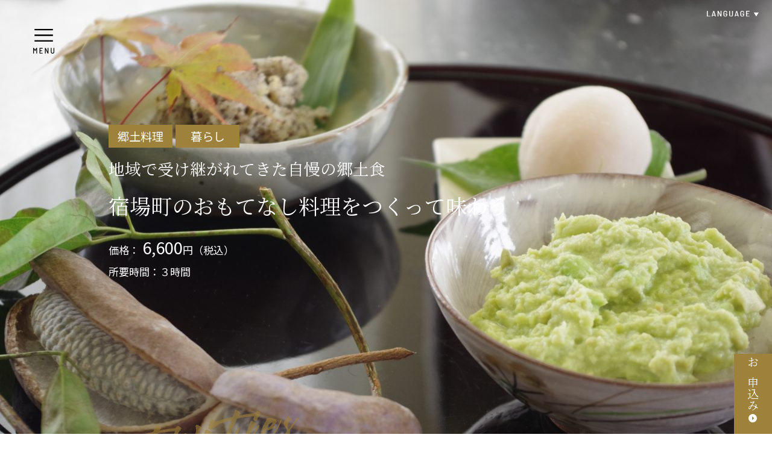

--- FILE ---
content_type: text/html; charset=UTF-8
request_url: https://chinotabi.jp/activity/2002/
body_size: 29764
content:
<!DOCTYPE html>
<html lang="ja">
<!-- Google Tag Manager -->
<script>(function(w,d,s,l,i){w[l]=w[l]||[];w[l].push({'gtm.start':
new Date().getTime(),event:'gtm.js'});var f=d.getElementsByTagName(s)[0],
j=d.createElement(s),dl=l!='dataLayer'?'&l='+l:'';j.async=true;j.src=
'https://www.googletagmanager.com/gtm.js?id='+i+dl;f.parentNode.insertBefore(j,f);
})(window,document,'script','dataLayer','GTM-KWK6GWS');</script>
<!-- End Google Tag Manager -->
  <meta charset="utf-8">
  <meta name="viewport" content="width=device-width, initial-scale=1.0">
  <meta http-equiv="X-UA-Compatible" content="IE=edge">
  <title>宿場町のおもてなし料理をつくって味わう | ちの旅</title>
  <meta name="format-detection" content="telephone=no, address=no, email=no">


  <meta name="description" content="長野県茅野市の金沢は、信濃国・甲斐国（現在の長野県・山梨県）と江戸を結ぶ甲州街道の宿場町「金沢宿」です。かつて宿を経営していた家や、塩問屋だった家など、立派なお屋敷が並びます。昔は冠婚葬祭も自宅で行い、襖（ふすま）を一時的に取り払って一つ…">
  <meta property="og:title" content="宿場町のおもてなし料理をつくって味わう | ちの旅">
  <meta property="og:description" content="長野県茅野市の金沢は、信濃国・甲斐国（現在の長野県・山梨県）と江戸を結ぶ甲州街道の宿場町「金沢宿」です。かつて宿を経営していた家や、塩問屋だった家など、立派なお屋敷が並びます。昔は冠婚葬祭も自宅で行い、襖（ふすま）を一時的に取り払って一つ…">
  <meta property="og:url" content="https://chinotabi.jp/activity/2002/">
  <meta property="og:image" content="https://chinotabi.jp/assets/img/ogimg_ja.png">
  <meta property="og:site_name" content="ちの旅">
  <meta property="og:type" content="article">
  <meta name="twitter:title" content="宿場町のおもてなし料理をつくって味わう | ちの旅">
  <meta name="twitter:description" content="長野県茅野市の金沢は、信濃国・甲斐国（現在の長野県・山梨県）と江戸を結ぶ甲州街道の宿場町「金沢宿」です。かつて宿を経営していた家や、塩問屋だった家など、立派なお屋敷が並びます。昔は冠婚葬祭も自宅で行い、襖（ふすま）を一時的に取り払って一つ…">
  <meta name="twitter:url" content="https://chinotabi.jp/activity/2002/">
  <meta name="twitter:site" content="ちの旅">
  <meta name="twitter:card" content="summary_large_image">
  <meta name="twitter:image" content="https://chinotabi.jp/assets/img/ogimg_ja.png">
<link rel='dns-prefetch' href='//fonts.googleapis.com' />
<link rel='dns-prefetch' href='//s.w.org' />
<link rel='stylesheet' id='wp-block-library-css'  href='https://chinotabi.jp/wp/wp-includes/css/dist/block-library/style.min.css' type='text/css' media='all' />
<link rel='stylesheet' id='google-font-css'  href='https://fonts.googleapis.com/css?family=Noto+Serif+JP|Noto+Sans+JP|Barlow+Semi+Condensed' type='text/css' media='all' />
<link rel='stylesheet' id='style-css'  href='https://chinotabi.jp/assets/themes/chinotabi/css/style.min.css?201116' type='text/css' media='all' />
<link rel='https://api.w.org/' href='https://chinotabi.jp/wp-json//' />
<link rel="alternate" type="application/json+oembed" href="https://chinotabi.jp/wp-json//oembed/1.0/embed?url=https%3A%2F%2Fchinotabi.jp%2Factivity%2F2002%2F" />
<link rel="alternate" type="text/xml+oembed" href="https://chinotabi.jp/wp-json//oembed/1.0/embed?url=https%3A%2F%2Fchinotabi.jp%2Factivity%2F2002%2F&#038;format=xml" />

  <link rel="icon" href="https://chinotabi.jp/assets/img/favicon_ja.ico">
  <link rel="apple-touch-icon" href="https://chinotabi.jp'/assets/img/touch-icon_ja.png">

  
</head>
<body class="activities activities-single under-layer">
<!-- Google Tag Manager (noscript) -->
<noscript><iframe src="https://www.googletagmanager.com/ns.html?id=GTM-KWK6GWS"
height="0" width="0" style="display:none;visibility:hidden"></iframe></noscript>
<!-- End Google Tag Manager (noscript) -->

<div class="under-layer-wrapper">
  <div class="under-layer-header">
    <div class="under-layer-header__lang">
      <img src="https://chinotabi.jp/assets/themes/chinotabi/img/icon-lang.svg" alt="LANGUAGE">
      <ul class="header-languages">
  <li class="header-languages__el"><a href="https://chinotabi.jp/">日本語</a></li>
  <li class="header-languages__el"><a href="https://chinotabi.jp/en/">English</a></li>
  <li class="header-languages__el"><a href="https://chinotabi.jp/zh-cn/">簡体中文</a></li>
  <li class="header-languages__el"><a href="https://chinotabi.jp/zh-tw/">繁体中文</a></li>
</ul>
    </div>
  </div>

  <section class="acti-single-kv">
    <div class="acti-single-kv-img-container" style="background-image: url(https://chinotabi.jp/assets/uploads/2020/10/IMGP3860-1280x853.jpg)"></div>
    <div class="acti-single-kv-inner">
      <div class="acti-single-kv-categories">
        <span class="acti-single-kv-categories__el">郷土料理</span><span class="acti-single-kv-categories__el">暮らし</span>      </div>      <div class="acti-single-kv__copy">地域で受け継がれてきた自慢の郷土食</div>      <h2 class="acti-single-kv__title">宿場町のおもてなし料理をつくって味わう</h2>
      <div class="acti-single-kv-info">
        <span class="acti-single-kv__price">価格：<span>6,600</span>円（税込）</span>        <span class="acti-single-kv__duration">所要時間：３時間</span>      </div>
    </div>
    <ul class="single-shortcuts">
      <li class="single-shortcuts__li">お申込み<a href="https://chinotabi.jp/application/activity/?id=2002" class="hitarea"></a></li>
    </ul>  </section>

  <section class="acti-single-lead">
    <h2><img class="acti-single-lead__graphic" src="https://chinotabi.jp/assets/themes/chinotabi/img/activities-kv-graphic.svg" alt="Activities"></h2>
    <h3 class="acti-single-lead__title">宿場町の古民家で、地元のおばあちゃんと一緒に料理体験</h3>    <p class="acti-single-lead__txt">長野県茅野市の金沢は、信濃国・甲斐国（現在の長野県・山梨県）と江戸を結ぶ甲州街道の宿場町「金沢宿」です。<br />
かつて宿を経営していた家や、塩問屋だった家など、立派なお屋敷が並びます。<br />
<br />
昔は冠婚葬祭も自宅で行い、襖（ふすま）を一時的に取り払って一つの大きな部屋を作り、大広間に親族を呼んで家主がおもてなしをするのが一般的でした。<br />
そのような特別な日には、どの家庭でも当時としては精いっぱいの豪華な食事を用意しました。お葬式では、肉をつかわない、豆腐料理などでもてなしました。<br />
<br />
そんな「おもてなし」の料理をはじめ、長い冬を乗り切るために生まれた保存食を使った料理や、厳寒で乾燥した冬の気候を利用してできる特産物を使った料理など、地元で受け継がれてきたレシピをおばあちゃんたちに教わりながら一緒につくって食べる、地域の人たちの知恵や工夫と、あたたかさにふれる体験です。</p>    <ul class="acti-single-sns">
      <li><div class="fb-like" data-href="https://chinotabi.jp/activity/2002/" data-layout="button_count"></div></li>
    </ul>
  </section>

  
  <div class="acti-single-gallery-wrapper">
    <ul class="acti-single-gallery acti-single-gallery--color1 onlysp">
      <li class="acti-single-gallery__pic"><img src="https://chinotabi.jp/assets/uploads/2020/10/201223_繝､繝槭え繝ｩ繧ｹ繝・う-_驛ｷ蝨滓侭逅・繧ｻ繝ｬ繧ｯ繝・006_201223-800x532.jpg" alt=""></li><li class="acti-single-gallery__pic"><img src="https://chinotabi.jp/assets/uploads/2020/10/201223_繝､繝槭え繝ｩ繧ｹ繝・う-_驛ｷ蝨滓侭逅・繧ｻ繝ｬ繧ｯ繝・004_201223-800x532.jpg" alt=""></li><li class="acti-single-gallery__pic"><img src="https://chinotabi.jp/assets/uploads/2020/10/IMGP3860-800x533.jpg" alt=""></li><li class="acti-single-gallery__pic"><img src="https://chinotabi.jp/assets/uploads/2020/10/201223_繝､繝槭え繝ｩ繧ｹ繝・う-_驛ｷ蝨滓侭逅・繧ｻ繝ｬ繧ｯ繝・034_201223-800x532.jpg" alt=""></li><li class="acti-single-gallery__pic"><img src="https://chinotabi.jp/assets/uploads/2020/10/201223_繝､繝槭え繝ｩ繧ｹ繝・う-_驛ｷ蝨滓侭逅・繧ｻ繝ｬ繧ｯ繝・013_201223-800x532.jpg" alt=""></li>    </ul>
  </div>
  <ul class="acti-single-gallery acti-single-gallery--color1 onlypc">
    <li class="acti-single-gallery__pic"><img src="https://chinotabi.jp/assets/uploads/2020/10/201223_繝､繝槭え繝ｩ繧ｹ繝・う-_驛ｷ蝨滓侭逅・繧ｻ繝ｬ繧ｯ繝・006_201223-400x266.jpg" alt=""></li><li class="acti-single-gallery__pic"><img src="https://chinotabi.jp/assets/uploads/2020/10/201223_繝､繝槭え繝ｩ繧ｹ繝・う-_驛ｷ蝨滓侭逅・繧ｻ繝ｬ繧ｯ繝・004_201223-400x266.jpg" alt=""></li><li class="acti-single-gallery__pic"><img src="https://chinotabi.jp/assets/uploads/2020/10/IMGP3860-400x267.jpg" alt=""></li><li class="acti-single-gallery__pic"><img src="https://chinotabi.jp/assets/uploads/2020/10/201223_繝､繝槭え繝ｩ繧ｹ繝・う-_驛ｷ蝨滓侭逅・繧ｻ繝ｬ繧ｯ繝・034_201223-400x266.jpg" alt=""></li><li class="acti-single-gallery__pic"><img src="https://chinotabi.jp/assets/uploads/2020/10/201223_繝､繝槭え繝ｩ繧ｹ繝・う-_驛ｷ蝨滓侭逅・繧ｻ繝ｬ繧ｯ繝・013_201223-400x266.jpg" alt=""></li>  </ul>
  <section class="acti-single-info">
    <h3 class="activities__section-title activities__section-title--eng acti-single-info__title">INFORMATION</h3>
    <table class="acti-single-info__table">
      <tr>
        <th>実施期間</th>
        <td colspan="2">通年</td>
      </tr>      <tr>
        <th>申込締切</th>
        <td colspan="2">催行日の１０日前</td>
      </tr>      <tr>
        <th>所要時間</th>
        <td colspan="2">３時間</td>
      </tr>
      <tr>
        <th>行　　程</th>
        <td colspan="2">
          <div class="itinerary">
            <p>16:00</p>
            <p>テーマトーク：まずはお互いに自己紹介。<br />
その後、おばあちゃんたちから、宿場町の食文化体験についてのお話をうかがいます。当日作るメニューのルーツやポイントを教えてもらったらいよいよキッチンへ。</p>
          </div><div class="itinerary">
            <p>16:30</p>
            <p>調理スタート：地元の方に教わりながら、味見しながら一緒に作ります。<br />
「しめ豆腐」「油揚げ巻き」を含め、季節の料理を４品程度。</p>
          </div><div class="itinerary">
            <p>18:15</p>
            <p>食事タイム：テーブルをセットして食事の準備が完了したらおばあちゃんたちとはお別れです。<br />
ゆっくりと食事を楽しみましょう。</p>
          </div><div class="itinerary">
            <p>19:00頃</p>
            <p>終了予定</p>
          </div>        </td>
      </tr>      <tr>
        <th>定　員</th>
        <td colspan="2">４名（最少催行２名※1名の場合、2名分の料金で催行可能です）</td>
      </tr>
      <tr>
        <th rowspan="4">料　金</th>
        <td class="acti-single-td-small">1名あたり</td>
        <td>大人（13歳以上）2名以上の場合　6,600円（税込）/人<br />
※1名の場合は13,200円（税込）/人<br />
こども（4歳～12歳まで）3,300円（税込）<br />
<br />
※こちらのプログラムは基本的にはヤマウラステイ「金渓」ご宿泊のお客様向けですが日帰りでご希望の方は、公民館にて開催可能です（別途：会場費2,200円/組 がかかります）。</td>
      </tr>
      <tr>
        <td>料金に含まれるもの</td>
        <td>ガイド料、材料費、食事代</td>
      </tr>
      <tr>
        <td>支払い方法</td>
        <td>クレジットカード又はお振込みにて事前決済をおねがいします</td>
      </tr>
      <tr>
        <td>キャンセルポリシー</td>
        <td>一週間前：料金の30％<br />
３日前：料金の50％<br />
前日：料金の70％<br />
当日：料金の100％</td>
      </tr>
      <tr>
        <th>アクセス</th>
        <td colspan="2">
          <div class="acti-single-info__map">JR茅野駅から車で15分</div>                  </td>
      </tr>
    </table>
  </section>

  <section class="activities-search">
    <!--- <div class="activities-search-inner" style="background:#eee9dc;">
      <h3 style="text-align:center;">ちの旅アクティビティの安全基準</h3>
      <p style="line-height: 1.8em;font-size:85%;margin-top:0.8rem;text-align:center;font-weight:bold;">参加されるお客様、担い手となる地域の人々、関わるすべての方々が、安心して楽しむことができるように。以下の対策を徹底します。</p>
      <ul style="margin-top:0.5rem;line-height: 1.8em;font-size:85%;margin-bottom:-15px;">
      <li>-「茅野あんしん認証 STEP2」のトレーニングを修了したちの旅スタッフが、すべてのアクティビティについて、専用の「感染対策チェックリスト」を作成。関わるスタッフはこれを遵守する。(<a href="https://navi.chinotabi.jp/news/7699/" target="_blank" style="text-decoration: underline;
      color: #464646;">→ withコロナ時代の観光受け入れ感染症対策基準「茅野あんしん認証」</a>)</li>
      <li>- 参加されるお客様に「<a href="https://chinotabi.jp/assets/uploads/2020/09/checklist.pdf" target="_blank" style="text-decoration: underline;
      color: #464646;">健康チェックシート</a>」を配布し、すべての項目に問題がない場合のみ参加していただく。</li>
      <li>- 体調不良等の理由でのキャンセルの場合、キャンセル料はいただかない。</li>
      <li>-「発熱者等が出た場合の対応」を定め、速やかに保健所・病院等と連絡が取れる体制を準備。</li>
      </ul>
    </div> --->
  </section>


  <section class="acti-single-application acti-single-application--normal">
    <h3 class="activities__section-title acti-single-application__title">お申込み</h3>
    <ul class="acti-single-application-units clearfix">
      <li class="acti-single-application-unit">
        <div class="acti-single-application-unit-inner">
          <div class="acti-single-application-unit-title-wrapper">
            <div class="acti-single-application-unit__title">アクティビティのみを<br class="onlysp">申し込む<a href="https://chinotabi.jp/application/activity/?id=2002" class="hitarea hitarea--mo"></a></div>
          </div>
          <ul class="acti-single-application-unit__txt onlypc">
            <li>アクティビティは事前予約制です。</li>
            <li>申し込みいただいた後、当日の催行が可能であるか確認し、ご連絡いたします。</li>
            <li>集合場所までは、原則として、お客様自身に現地まで来ていただきます。<br>（受付完了時に集合場所までのご案内をお送りいたします）</li>
          </ul>
        </div>
        <div class="acti-single-application-unit__button acti-single-application-unit__button--apply onlypc">申し込む<a href="https://chinotabi.jp/application/activity/?id=2002" class="hitarea hitarea--mo"></a></div>
      </li>
      <li class="acti-single-application__margin"></li>
      <li class="acti-single-application-unit">
        <div class="acti-single-application-unit-inner">
          <div class="acti-single-application-unit-title-wrapper">
            <div class="acti-single-application-unit__title">アクティビティを含む<br>オーダーメイドプランを<br class="onlysp">相談する<a href="https://chinotabi.jp/application/plan/?aid=2002" class="hitarea hitarea--mo"></a></div>
          </div>
          <ul class="acti-single-application-unit__txt onlypc">
            <li>アクティビティの前後の行程や当日の宿泊する施設の手配などを、ちの旅案内人に相談することもできます。</li>
            <li>アクティビティのほかに行きたい場所、宿泊施設の希望などを記入の上、下記のフォームよりお申し込みください。</li>
            <li>追って、ちの旅案内人より旅のプランをご提案させていただきます。</li>
          </ul>
        </div>
        <div class="acti-single-application-unit__button acti-single-application-unit__button--counsel onlypc">相談する<a href="https://chinotabi.jp/application/plan/?aid=2002" class="hitarea hitarea--mo"></a></div>
      </li>
    </ul>
      </section>
  
  
  <section class="single-popular single-popular--activities">
  <h3 class="single-popular__title">このページ見ている方に人気の<br class="onlysp">ちの旅アクティビティ</h3>
  <img class="single-popular__eng single-popular__eng--activities" src="https://chinotabi.jp/assets/themes/chinotabi/img/icon-eng-activities.svg" alt="Activities">
  <ul class="product-list-wrapper product-list-wrapper--has-bg product-list-wrapper--color1">
    <li class="product-list">
      <div class="product-list__bg" style="background-image: url(https://chinotabi.jp/assets/uploads/2020/12/063Kita_YatsuRW-800x533.jpg)"></div>
      <div class="product-list-inner">
        <div class="product-list-cat-container">
          <span class="product-list__cat">自然</span><span class="product-list__cat">冬限定</span>        </div>        <p class="product-list__desc">北八ヶ岳・坪庭スノーシューハイキング
<br>開催日：1/31・2/1・2/11・2/22・2/23・2/28・3/1


</p>
        <div class="product-list-info">
          <span class="product-list__price">価格：<span>8,800</span>円（税込）</span>          <span class="product-list__duration">所要時間：約3時間</span>        </div>
        <div class="product-list__button">詳しく見る</div>
        <img class="product-list__arrow" src="https://chinotabi.jp/assets/themes/chinotabi/img/icon-arrow-white.svg" alt="">
      </div>
      <a class="hitarea" href="https://chinotabi.jp/activity/2475/"></a>
    </li><li class="product-list">
      <div class="product-list__bg" style="background-image: url(https://chinotabi.jp/assets/uploads/2021/12/DSCF5492-コピー-800x600.jpg)"></div>
      <div class="product-list-inner">
        <div class="product-list-cat-container">
          <span class="product-list__cat">自然</span><span class="product-list__cat">冬限定</span>        </div>        <p class="product-list__desc">氷瀑巡り横谷渓谷スノーハイキング
<br>開催日：1/24・25・31・2/1・7・11・12・14・15・22・23・28・3/1
</p>
        <div class="product-list-info">
          <span class="product-list__price">価格：<span>5,500</span>円（税込）</span>          <span class="product-list__duration">所要時間：3時間</span>        </div>
        <div class="product-list__button">詳しく見る</div>
        <img class="product-list__arrow" src="https://chinotabi.jp/assets/themes/chinotabi/img/icon-arrow-white.svg" alt="">
      </div>
      <a class="hitarea" href="https://chinotabi.jp/activity/1349/"></a>
    </li><li class="product-list">
      <div class="product-list__bg" style="background-image: url(https://chinotabi.jp/assets/uploads/2020/02/寒天７-1-1-800x560.jpeg)"></div>
      <div class="product-list-inner">
        <div class="product-list-cat-container">
          <span class="product-list__cat">歴史文化</span><span class="product-list__cat">ものづくり</span><span class="product-list__cat">郷土料理</span><span class="product-list__cat">暮らし</span>        </div>        <p class="product-list__desc">日本一の産地で学ぶ「棒寒天」のこだわり</p>
        <div class="product-list-info">
          <span class="product-list__price">価格：<span>2,000</span>円（税込2,200円）〜</span>          <span class="product-list__duration">所要時間：1時間半</span>        </div>
        <div class="product-list__button">詳しく見る</div>
        <img class="product-list__arrow" src="https://chinotabi.jp/assets/themes/chinotabi/img/icon-arrow-white.svg" alt="">
      </div>
      <a class="hitarea" href="https://chinotabi.jp/activity/34/"></a>
    </li>  </ul>
</section>  <section class="single-popular single-popular--modelplans">
  <h3 class="single-popular__title">このページ見ている方に人気の<br class="onlysp">ちの旅モデルツアー</h3>
  <img class="single-popular__eng single-popular__eng--modelplans" src="https://chinotabi.jp/assets/themes/chinotabi/img/icon-eng-modelplans.svg" alt="Model plans">
  <ul class="product-list-wrapper product-list-wrapper--has-bg product-list-wrapper--color2">
    <li class="product-list">
      <div class="product-list__bg" style="background-image: url(https://chinotabi.jp/assets/uploads/2020/07/001-0529-_OSR5403-e1600590057413-800x547.jpg)"></div>
      <div class="product-list-inner">
        <div class="product-list-cat-container">
          <span class="product-list__cat">歴史文化</span><span class="product-list__cat">郷土料理</span><span class="product-list__cat">暮らし</span>        </div>        <p class="product-list__desc">山と、水と、宿場町。山里の宿【金渓】から始まる、暮らすような旅。</p>
        <div class="product-list-info">
          <span class="product-list__duration">所要日数：3日間</span>        </div>
        <div class="product-list__button">詳しく見る</div>
        <img class="product-list__arrow" src="https://chinotabi.jp/assets/themes/chinotabi/img/icon-arrow-white.svg" alt="">
      </div>
      <a class="hitarea" href="https://chinotabi.jp/modelplan/2049/"></a>
    </li><li class="product-list">
      <div class="product-list__bg" style="background-image: url(https://chinotabi.jp/assets/uploads/2020/08/027-0528-_MG_1485-800x533.jpg)"></div>
      <div class="product-list-inner">
        <div class="product-list-cat-container">
          <span class="product-list__cat">自然</span><span class="product-list__cat">暮らし</span>        </div>        <p class="product-list__desc">地元ガイドと歩く！絶景の魅力とヒミツに迫る旅　
</p>
        <div class="product-list-info">
          <span class="product-list__duration">所要日数：１泊２日</span>        </div>
        <div class="product-list__button">詳しく見る</div>
        <img class="product-list__arrow" src="https://chinotabi.jp/assets/themes/chinotabi/img/icon-arrow-white.svg" alt="">
      </div>
      <a class="hitarea" href="https://chinotabi.jp/modelplan/2077/"></a>
    </li><li class="product-list">
      <div class="product-list__bg" style="background-image: url(https://chinotabi.jp/assets/uploads/2019/09/比留間さん-800x600.jpg)"></div>
      <div class="product-list-inner">
        <div class="product-list-cat-container">
          <span class="product-list__cat">農業</span><span class="product-list__cat">暮らし</span><span class="product-list__cat">ファミリー</span><span class="product-list__cat">三世代</span><span class="product-list__cat">親子</span>        </div>        <p class="product-list__desc">我が家の「行きつけの農家さん」を見つける旅　【泊まり編】</p>
        <div class="product-list-info">
          <span class="product-list__duration">所要日数：1泊2日</span>        </div>
        <div class="product-list__button">詳しく見る</div>
        <img class="product-list__arrow" src="https://chinotabi.jp/assets/themes/chinotabi/img/icon-arrow-white.svg" alt="">
      </div>
      <a class="hitarea" href="https://chinotabi.jp/modelplan/1173/"></a>
    </li>  </ul>
</section></div>

  <img class="global-icon-menu global-icon-menu--normal" src="https://chinotabi.jp/assets/themes/chinotabi/img/icon-menu-k.svg" alt="MENU">

  <div class="gnav-wrapper">
    <div class="gnav-bg"></div>
    <div class="gnav-main-wrapper">
      <ul class="gnav-main">
        <li class="gnav-main__el gnav-main__el--normal">HOME<a href="https://chinotabi.jp/" class="hitarea"></a></li>
        <li class="gnav-main__el gnav-main__el--normal">ちの旅とは<a href="https://chinotabi.jp/about/" class="hitarea"></a></li>
                <li class="gnav-main__el gnav-main__el--normal">ちの旅アクティビティ<a href="https://chinotabi.jp/activity/" class="hitarea"></a></li>
        <li class="gnav-main__el gnav-main__el--normal">ちの旅オーダーメイドツアー<a href="https://chinotabi.jp/modelplan/" class="hitarea"></a></li>
        <li class="gnav-main__el gnav-main__el--normal">特集<a href="https://chinotabi.jp/feature/" class="hitarea"></a></li>
        <li class="gnav-main__el gnav-main__el--normal">ニュース<a href="https://chinotabi.jp/news/" class="hitarea"></a></li>
        <li class="gnav-main__el gnav-main__el--normal">お問合せ<a href="https://chinotabi.jp/contact/" class="hitarea"></a></li>
        <li class="gnav-main__sns gnav-main__el--normal">
          <a href="https://www.facebook.com/VisitChino/" target="_blank"><img src="https://chinotabi.jp/assets/themes/chinotabi/img/icon-fb.svg" alt="facebook"></a>
          <a href="https://www.instagram.com/visit_chino/" target="_blank"><img src="https://chinotabi.jp/assets/themes/chinotabi/img/icon-insta.svg" alt="Instagram"></a>
        </li>
        <li class="gnav-main__close"><img src="https://chinotabi.jp/assets/themes/chinotabi/img/icon-menu-close.svg" alt="CLOSE"></li>
        <li class="gnav-main__banner"><a href="https://navi.chinotabi.jp" target="_blank"><img src="https://chinotabi.jp/assets/themes/chinotabi/img/banner-gnavi1.svg" alt="茅野観光ナビ"></a></li>
      </ul>
    </div>

      </div>

  <footer class="footer">
    <div class="footer__inner">
      <img class="footer__logo" src="https://chinotabi.jp/assets/themes/chinotabi/img/front-kv-title.svg" alt="ちの旅 CHINO-TABI">
      <div class="footer-link-container clearfix">
        <ul class="footer-navi1">
          <li class="footer-navi1__li"><a href="https://chinotabi.jp/">HOME</a></li>
          <li class="footer-navi1__li"><a href="https://chinotabi.jp/about/">ちの旅とは</a></li>
          <li class="footer-navi1__li"><a href="https://chinotabi.jp/activity/">ちの旅アクティビティ</a></li>
          <li class="footer-navi1__li"><a href="https://chinotabi.jp/modelplan/">ちの旅オーダーメイドプラン</a></li>
          <li class="footer-navi1__li"><a href="https://chinotabi.jp/feature/">特集</a></li>
          <li class="footer-navi1__li"><a href="https://chinotabi.jp/news/">ニュース</a></li>
          <li class="footer-navi1__banner"><img src="https://chinotabi.jp/assets/themes/chinotabi/img/footer-banner.svg" alt="茅野観光ナビ"><a class="hitarea" href="https://navi.chinotabi.jp" target="_blank"></a></li>
        </ul>
        <div class="footer-navi2">
          <ul class="footer-navi2-inner">
            <li class="footer-navi2__li"><a href="https://chinotabi.jp/company/">会社案内</a></li>
            <li class="footer-navi2__li"><a href="https://chinotabi.jp/terms/">旅行業登録・各種約款</a></li>
            <li class="footer-navi2__li"><a href="https://chinotabi.jp/privacypolicy/">プライバシーポリシー</a></li>
            <li class="footer-navi2__li"><a href="https://chinotabi.jp/catalog/">カタログダウンロード</a></li>
          </ul>
          <ul class="footer-sns">
            <li class="footer-sns__li"><a href="https://www.facebook.com/VisitChino/" target="_blank"><img src="https://chinotabi.jp/assets/themes/chinotabi/img/icon-footer-fb.svg" alt="facebook"></a></li>
            <li class="footer-sns__li"><a href="https://www.instagram.com/visit_chino/" target="_blank"><img src="https://chinotabi.jp/assets/themes/chinotabi/img/icon-footer-insta.svg" alt="Instagram"></a></li>
          </ul>
          <ul class="footer-buttons">
            <li class="footer-buttons__li">お問合せ<a href="https://chinotabi.jp/contact/" class="hitarea"></a></li>
          </ul>
        </div>
      </div>
      <p class="footer__address">一般社団法人 ちの観光まちづくり推進機構<br>〒391-0001 長野県茅野市ちの3506 モンエイトビル２F<span class="onlypc">　</span><br class="onlysp">TEL.0266-73-8550</p>
      <div class="footer__copyright">&copy; 2019 Chino Tourism Organization</div>
    </div>
  </footer>

  <a href="#"><img class="gototop" src="https://chinotabi.jp/assets/themes/chinotabi/img/icon-gototop.svg" alt="TOP"></a>

  <script>(function(d, s, id) {
    var js, fjs = d.getElementsByTagName(s)[0];
    if (d.getElementById(id)) return;
    js = d.createElement(s); js.id = id;
    js.src = 'https://connect.facebook.net/ja_JP/sdk.js#xfbml=1&version=v3.2';
    fjs.parentNode.insertBefore(js, fjs);
  }(document, 'script', 'facebook-jssdk'));</script>

<script type='text/javascript' src='https://chinotabi.jp/assets/themes/chinotabi/js/script.min.js?20040302'></script>
<script type='text/javascript' src='https://chinotabi.jp/wp/wp-includes/js/wp-embed.min.js'></script>

</body>
</html>


--- FILE ---
content_type: text/css
request_url: https://chinotabi.jp/assets/themes/chinotabi/css/style.min.css?201116
body_size: 263553
content:
@charset "UTF-8";html{font-family:sans-serif;-ms-text-size-adjust:100%;-webkit-text-size-adjust:100%}body{margin:0}article,aside,details,figcaption,figure,footer,header,hgroup,main,menu,nav,section,summary{display:block}audio,canvas,progress,video{display:inline-block;vertical-align:baseline}audio:not([controls]){display:none;height:0}[hidden],template{display:none}a{background-color:transparent}a:active,a:hover{outline:0}abbr[title]{border-bottom:1px dotted}b,strong{font-weight:700}dfn{font-style:italic}h1{font-size:2em;margin:.67em 0}mark{background:#ff0;color:#000}small{font-size:80%}sub,sup{font-size:75%;line-height:0;position:relative;vertical-align:baseline}sup{top:-.5em}sub{bottom:-.25em}img{border:0}svg:not(:root){overflow:hidden}figure{margin:1em 40px}hr{-webkit-box-sizing:content-box;box-sizing:content-box;height:0}pre{overflow:auto}code,kbd,pre,samp{font-family:monospace,monospace;font-size:1em}button,input,optgroup,select,textarea{color:inherit;font:inherit;margin:0}button{overflow:visible}button,select{text-transform:none}button,html input[type=button],input[type=reset],input[type=submit]{-webkit-appearance:button;cursor:pointer}button[disabled],html input[disabled]{cursor:default}button::-moz-focus-inner,input::-moz-focus-inner{border:0;padding:0}input{line-height:normal}input[type=checkbox],input[type=radio]{-webkit-box-sizing:border-box;box-sizing:border-box;padding:0}input[type=number]::-webkit-inner-spin-button,input[type=number]::-webkit-outer-spin-button{height:auto}input[type=search]{-webkit-appearance:textfield;-webkit-box-sizing:content-box;box-sizing:content-box}input[type=search]::-webkit-search-cancel-button,input[type=search]::-webkit-search-decoration{-webkit-appearance:none}fieldset{border:1px solid silver;margin:0 2px;padding:.35em .625em .75em}legend{border:0;padding:0}textarea{overflow:auto}optgroup{font-weight:700}table{border-collapse:collapse;border-spacing:0}td,th{padding:0}*{max-height:99999px;-webkit-box-sizing:border-box;-ms-box-sizing:border-box;-o-box-sizing:border-box;box-sizing:border-box}.clearfix:after{content:"\0020";display:block;height:0;clear:both;overflow:hidden;visibility:hidden}a{text-decoration:none}a.hitarea{position:absolute;left:0;top:0;right:0;bottom:0;-webkit-transition:all .2s;-o-transition:all .2s;transition:all .2s}a.hitarea--mo:hover{background-color:rgba(255,255,255,.3)}body{font-family:'Noto Serif JP',serif}@media (min-width:768px){body{min-width:1150px}}h1,h2,h3,h4,h5,p{margin:0}ul{padding:0;margin:0}li{list-style-type:none}p{line-height:1.8em}img:not([class]){max-width:100%}@media (min-width:768px){.onlysp,.pc-hide{display:none!important}}@media (max-width:767px){.onlypc,.sp-hide{display:none!important}}@media print{.onlysp{display:none!important}}.fadein,.fadeinnow{opacity:0;-webkit-transform:translateY(20px);-ms-transform:translateY(20px);transform:translateY(20px);-webkit-transition:all 1s;-o-transition:all 1s;transition:all 1s}body.fixed{position:fixed;left:0;top:0;overflow-y:scroll}.fb-like{vertical-align:top}.slick-slider{position:relative;display:block;-webkit-box-sizing:border-box;box-sizing:border-box;-webkit-touch-callout:none;-webkit-user-select:none;-moz-user-select:none;-ms-user-select:none;user-select:none;-ms-touch-action:pan-y;touch-action:pan-y;-webkit-tap-highlight-color:transparent}.slick-list{position:relative;overflow:hidden;display:block;margin:0;padding:0}.slick-list:focus{outline:0}.slick-list.dragging{cursor:pointer;cursor:hand}.slick-slider .slick-list,.slick-slider .slick-track{-webkit-transform:translate3d(0,0,0);-ms-transform:translate3d(0,0,0);transform:translate3d(0,0,0)}.slick-track{position:relative;left:0;top:0;display:block;margin-left:auto;margin-right:auto}.slick-track:after,.slick-track:before{content:"";display:table}.slick-track:after{clear:both}.slick-loading .slick-track{visibility:hidden}.slick-slide{float:left;height:100%;min-height:1px;display:none}[dir=rtl] .slick-slide{float:right}.slick-slide img{display:block}.slick-slide.slick-loading img{display:none}.slick-slide.dragging img{pointer-events:none}.slick-initialized .slick-slide{display:block}.slick-loading .slick-slide{visibility:hidden}.slick-vertical .slick-slide{display:block;height:auto;border:1px solid transparent}.slick-arrow.slick-hidden{display:none}.slick-next,.slick-prev{position:absolute;display:block;height:20px;width:20px;line-height:0;font-size:0;cursor:pointer;background:0 0;color:transparent;top:50%;-webkit-transform:translate(0,-50%);-ms-transform:translate(0,-50%);transform:translate(0,-50%);padding:0;border:none;outline:0}.slick-next:focus,.slick-next:hover,.slick-prev:focus,.slick-prev:hover{outline:0;background:0 0;color:transparent}.slick-next:focus:before,.slick-next:hover:before,.slick-prev:focus:before,.slick-prev:hover:before{opacity:1}.slick-next.slick-disabled:before,.slick-prev.slick-disabled:before{opacity:.25}.slick-next:before,.slick-prev:before{font-family:slick;font-size:20px;line-height:1;color:#fff;opacity:.75;-webkit-font-smoothing:antialiased;-moz-osx-font-smoothing:grayscale}.slick-prev{left:-25px}[dir=rtl] .slick-prev{left:auto;right:-25px}.slick-prev:before{content:"←"}[dir=rtl] .slick-prev:before{content:"→"}.slick-next{right:-25px}[dir=rtl] .slick-next{left:-25px;right:auto}.slick-next:before{content:"→"}[dir=rtl] .slick-next:before{content:"←"}.slick-dotted.slick-slider{margin-bottom:30px}.slick-dots{position:absolute;bottom:-25px;list-style:none;display:block;text-align:center;padding:0;margin:0;width:100%}.slick-dots li{position:relative;display:inline-block;height:20px;width:20px;margin:0 5px;padding:0;cursor:pointer}.slick-dots li button{border:0;background:0 0;display:block;height:20px;width:20px;outline:0;line-height:0;font-size:0;color:transparent;padding:5px;cursor:pointer}.slick-dots li button:focus,.slick-dots li button:hover{outline:0}.slick-dots li button:focus:before,.slick-dots li button:hover:before{opacity:1}.slick-dots li button:before{position:absolute;top:0;left:0;content:"•";width:20px;height:20px;font-family:slick;font-size:6px;line-height:20px;text-align:center;color:#000;opacity:.25;-webkit-font-smoothing:antialiased;-moz-osx-font-smoothing:grayscale}.slick-dots li.slick-active button:before{color:#000;opacity:.75}.select2-container{-webkit-box-sizing:border-box;box-sizing:border-box;display:inline-block;margin:0;position:relative;vertical-align:middle}.select2-container .select2-selection--single{-webkit-box-sizing:border-box;box-sizing:border-box;cursor:pointer;display:block;height:28px;-moz-user-select:none;-ms-user-select:none;user-select:none;-webkit-user-select:none}.select2-container .select2-selection--single .select2-selection__rendered{display:block;padding-left:8px;padding-right:20px;overflow:hidden;-o-text-overflow:ellipsis;text-overflow:ellipsis;white-space:nowrap}.select2-container .select2-selection--single .select2-selection__clear{position:relative}.select2-container[dir=rtl] .select2-selection--single .select2-selection__rendered{padding-right:8px;padding-left:20px}.select2-container .select2-selection--multiple{-webkit-box-sizing:border-box;box-sizing:border-box;cursor:pointer;display:block;min-height:32px;-moz-user-select:none;-ms-user-select:none;user-select:none;-webkit-user-select:none}.select2-container .select2-selection--multiple .select2-selection__rendered{display:inline-block;overflow:hidden;padding-left:8px;-o-text-overflow:ellipsis;text-overflow:ellipsis;white-space:nowrap}.select2-container .select2-search--inline{float:left}.select2-container .select2-search--inline .select2-search__field{-webkit-box-sizing:border-box;box-sizing:border-box;border:none;font-size:100%;margin-top:5px;padding:0}.select2-container .select2-search--inline .select2-search__field::-webkit-search-cancel-button{-webkit-appearance:none}.select2-dropdown{background-color:#fff;border:1px solid #aaa;border-radius:4px;-webkit-box-sizing:border-box;box-sizing:border-box;display:block;position:absolute;left:-100000px;width:100%;z-index:1051}.select2-results{display:block}.select2-results__options{list-style:none;margin:0;padding:0}.select2-results__option{padding:6px;-moz-user-select:none;-ms-user-select:none;user-select:none;-webkit-user-select:none}.select2-results__option[aria-selected]{cursor:pointer}.select2-container--open .select2-dropdown{left:0}.select2-container--open .select2-dropdown--above{border-bottom:none;border-bottom-left-radius:0;border-bottom-right-radius:0}.select2-container--open .select2-dropdown--below{border-top:none;border-top-left-radius:0;border-top-right-radius:0}.select2-search--dropdown{display:block;padding:4px}.select2-search--dropdown .select2-search__field{padding:4px;width:100%;-webkit-box-sizing:border-box;box-sizing:border-box}.select2-search--dropdown .select2-search__field::-webkit-search-cancel-button{-webkit-appearance:none}.select2-search--dropdown.select2-search--hide{display:none}.select2-close-mask{border:0;margin:0;padding:0;display:block;position:fixed;left:0;top:0;min-height:100%;min-width:100%;height:auto;width:auto;opacity:0;z-index:99;background-color:#fff}.select2-hidden-accessible{border:0!important;clip:rect(0 0 0 0)!important;-webkit-clip-path:inset(50%)!important;clip-path:inset(50%)!important;height:1px!important;overflow:hidden!important;padding:0!important;position:absolute!important;width:1px!important;white-space:nowrap!important}.select2-container--default .select2-selection--single{background-color:#fff;border:1px solid #aaa;border-radius:4px}.select2-container--default .select2-selection--single .select2-selection__rendered{color:#444;line-height:28px}.select2-container--default .select2-selection--single .select2-selection__clear{cursor:pointer;float:right;font-weight:700}.select2-container--default .select2-selection--single .select2-selection__placeholder{color:#999}.select2-container--default .select2-selection--single .select2-selection__arrow{height:26px;position:absolute;top:1px;right:1px;width:20px}.select2-container--default .select2-selection--single .select2-selection__arrow b{border-color:#888 transparent transparent transparent;border-style:solid;border-width:5px 4px 0 4px;height:0;left:50%;margin-left:-4px;margin-top:-2px;position:absolute;top:50%;width:0}.select2-container--default[dir=rtl] .select2-selection--single .select2-selection__clear{float:left}.select2-container--default[dir=rtl] .select2-selection--single .select2-selection__arrow{left:1px;right:auto}.select2-container--default.select2-container--disabled .select2-selection--single{background-color:#eee;cursor:default}.select2-container--default.select2-container--disabled .select2-selection--single .select2-selection__clear{display:none}.select2-container--default.select2-container--open .select2-selection--single .select2-selection__arrow b{border-color:transparent transparent #888 transparent;border-width:0 4px 5px 4px}.select2-container--default .select2-selection--multiple{background-color:#fff;border:1px solid #aaa;border-radius:4px;cursor:text}.select2-container--default .select2-selection--multiple .select2-selection__rendered{-webkit-box-sizing:border-box;box-sizing:border-box;list-style:none;margin:0;padding:0 5px;width:100%}.select2-container--default .select2-selection--multiple .select2-selection__rendered li{list-style:none}.select2-container--default .select2-selection--multiple .select2-selection__clear{cursor:pointer;float:right;font-weight:700;margin-top:5px;margin-right:10px}.select2-container--default .select2-selection--multiple .select2-selection__choice{background-color:#e4e4e4;border:1px solid #aaa;border-radius:4px;cursor:default;float:left;margin-right:5px;margin-top:5px;padding:0 5px}.select2-container--default .select2-selection--multiple .select2-selection__choice__remove{color:#999;cursor:pointer;display:inline-block;font-weight:700;margin-right:2px}.select2-container--default .select2-selection--multiple .select2-selection__choice__remove:hover{color:#333}.select2-container--default[dir=rtl] .select2-selection--multiple .select2-search--inline,.select2-container--default[dir=rtl] .select2-selection--multiple .select2-selection__choice{float:right}.select2-container--default[dir=rtl] .select2-selection--multiple .select2-selection__choice{margin-left:5px;margin-right:auto}.select2-container--default[dir=rtl] .select2-selection--multiple .select2-selection__choice__remove{margin-left:2px;margin-right:auto}.select2-container--default.select2-container--focus .select2-selection--multiple{border:solid #000 1px;outline:0}.select2-container--default.select2-container--disabled .select2-selection--multiple{background-color:#eee;cursor:default}.select2-container--default.select2-container--disabled .select2-selection__choice__remove{display:none}.select2-container--default.select2-container--open.select2-container--above .select2-selection--multiple,.select2-container--default.select2-container--open.select2-container--above .select2-selection--single{border-top-left-radius:0;border-top-right-radius:0}.select2-container--default.select2-container--open.select2-container--below .select2-selection--multiple,.select2-container--default.select2-container--open.select2-container--below .select2-selection--single{border-bottom-left-radius:0;border-bottom-right-radius:0}.select2-container--default .select2-search--dropdown .select2-search__field{border:1px solid #aaa}.select2-container--default .select2-search--inline .select2-search__field{background:0 0;border:none;outline:0;-webkit-box-shadow:none;box-shadow:none;-webkit-appearance:textfield}.select2-container--default .select2-results>.select2-results__options{max-height:200px;overflow-y:auto}.select2-container--default .select2-results__option[role=group]{padding:0}.select2-container--default .select2-results__option[aria-disabled=true]{color:#999}.select2-container--default .select2-results__option[aria-selected=true]{background-color:#ddd}.select2-container--default .select2-results__option .select2-results__option{padding-left:1em}.select2-container--default .select2-results__option .select2-results__option .select2-results__group{padding-left:0}.select2-container--default .select2-results__option .select2-results__option .select2-results__option{margin-left:-1em;padding-left:2em}.select2-container--default .select2-results__option .select2-results__option .select2-results__option .select2-results__option{margin-left:-2em;padding-left:3em}.select2-container--default .select2-results__option .select2-results__option .select2-results__option .select2-results__option .select2-results__option{margin-left:-3em;padding-left:4em}.select2-container--default .select2-results__option .select2-results__option .select2-results__option .select2-results__option .select2-results__option .select2-results__option{margin-left:-4em;padding-left:5em}.select2-container--default .select2-results__option .select2-results__option .select2-results__option .select2-results__option .select2-results__option .select2-results__option .select2-results__option{margin-left:-5em;padding-left:6em}.select2-container--default .select2-results__option--highlighted[aria-selected]{background-color:#5897fb;color:#fff}.select2-container--default .select2-results__group{cursor:default;display:block;padding:6px}.select2-container--classic .select2-selection--single{background-color:#f7f7f7;border:1px solid #aaa;border-radius:4px;outline:0;background-image:-o-linear-gradient(top,#fff 50%,#eee 100%);background-image:-webkit-gradient(linear,left top,left bottom,color-stop(50%,#fff),to(#eee));background-image:linear-gradient(to bottom,#fff 50%,#eee 100%);background-repeat:repeat-x}.select2-container--classic .select2-selection--single:focus{border:1px solid #5897fb}.select2-container--classic .select2-selection--single .select2-selection__rendered{color:#444;line-height:28px}.select2-container--classic .select2-selection--single .select2-selection__clear{cursor:pointer;float:right;font-weight:700;margin-right:10px}.select2-container--classic .select2-selection--single .select2-selection__placeholder{color:#999}.select2-container--classic .select2-selection--single .select2-selection__arrow{background-color:#ddd;border:none;border-left:1px solid #aaa;border-top-right-radius:4px;border-bottom-right-radius:4px;height:26px;position:absolute;top:1px;right:1px;width:20px;background-image:-o-linear-gradient(top,#eee 50%,#ccc 100%);background-image:-webkit-gradient(linear,left top,left bottom,color-stop(50%,#eee),to(#ccc));background-image:linear-gradient(to bottom,#eee 50%,#ccc 100%);background-repeat:repeat-x}.select2-container--classic .select2-selection--single .select2-selection__arrow b{border-color:#888 transparent transparent transparent;border-style:solid;border-width:5px 4px 0 4px;height:0;left:50%;margin-left:-4px;margin-top:-2px;position:absolute;top:50%;width:0}.select2-container--classic[dir=rtl] .select2-selection--single .select2-selection__clear{float:left}.select2-container--classic[dir=rtl] .select2-selection--single .select2-selection__arrow{border:none;border-right:1px solid #aaa;border-radius:0;border-top-left-radius:4px;border-bottom-left-radius:4px;left:1px;right:auto}.select2-container--classic.select2-container--open .select2-selection--single{border:1px solid #5897fb}.select2-container--classic.select2-container--open .select2-selection--single .select2-selection__arrow{background:0 0;border:none}.select2-container--classic.select2-container--open .select2-selection--single .select2-selection__arrow b{border-color:transparent transparent #888 transparent;border-width:0 4px 5px 4px}.select2-container--classic.select2-container--open.select2-container--above .select2-selection--single{border-top:none;border-top-left-radius:0;border-top-right-radius:0;background-image:-o-linear-gradient(top,#fff 0,#eee 50%);background-image:-webkit-gradient(linear,left top,left bottom,from(white),color-stop(50%,#eee));background-image:linear-gradient(to bottom,#fff 0,#eee 50%);background-repeat:repeat-x}.select2-container--classic.select2-container--open.select2-container--below .select2-selection--single{border-bottom:none;border-bottom-left-radius:0;border-bottom-right-radius:0;background-image:-o-linear-gradient(top,#eee 50%,#fff 100%);background-image:-webkit-gradient(linear,left top,left bottom,color-stop(50%,#eee),to(white));background-image:linear-gradient(to bottom,#eee 50%,#fff 100%);background-repeat:repeat-x}.select2-container--classic .select2-selection--multiple{background-color:#fff;border:1px solid #aaa;border-radius:4px;cursor:text;outline:0}.select2-container--classic .select2-selection--multiple:focus{border:1px solid #5897fb}.select2-container--classic .select2-selection--multiple .select2-selection__rendered{list-style:none;margin:0;padding:0 5px}.select2-container--classic .select2-selection--multiple .select2-selection__clear{display:none}.select2-container--classic .select2-selection--multiple .select2-selection__choice{background-color:#e4e4e4;border:1px solid #aaa;border-radius:4px;cursor:default;float:left;margin-right:5px;margin-top:5px;padding:0 5px}.select2-container--classic .select2-selection--multiple .select2-selection__choice__remove{color:#888;cursor:pointer;display:inline-block;font-weight:700;margin-right:2px}.select2-container--classic .select2-selection--multiple .select2-selection__choice__remove:hover{color:#555}.select2-container--classic[dir=rtl] .select2-selection--multiple .select2-selection__choice{float:right;margin-left:5px;margin-right:auto}.select2-container--classic[dir=rtl] .select2-selection--multiple .select2-selection__choice__remove{margin-left:2px;margin-right:auto}.select2-container--classic.select2-container--open .select2-selection--multiple{border:1px solid #5897fb}.select2-container--classic.select2-container--open.select2-container--above .select2-selection--multiple{border-top:none;border-top-left-radius:0;border-top-right-radius:0}.select2-container--classic.select2-container--open.select2-container--below .select2-selection--multiple{border-bottom:none;border-bottom-left-radius:0;border-bottom-right-radius:0}.select2-container--classic .select2-search--dropdown .select2-search__field{border:1px solid #aaa;outline:0}.select2-container--classic .select2-search--inline .select2-search__field{outline:0;-webkit-box-shadow:none;box-shadow:none}.select2-container--classic .select2-dropdown{background-color:#fff;border:1px solid transparent}.select2-container--classic .select2-dropdown--above{border-bottom:none}.select2-container--classic .select2-dropdown--below{border-top:none}.select2-container--classic .select2-results>.select2-results__options{max-height:200px;overflow-y:auto}.select2-container--classic .select2-results__option[role=group]{padding:0}.select2-container--classic .select2-results__option[aria-disabled=true]{color:grey}.select2-container--classic .select2-results__option--highlighted[aria-selected]{background-color:#3875d7;color:#fff}.select2-container--classic .select2-results__group{cursor:default;display:block;padding:6px}.select2-container--classic.select2-container--open .select2-dropdown{border-color:#5897fb}.flatpickr-calendar{background:0 0;opacity:0;display:none;text-align:center;visibility:hidden;padding:0;-webkit-animation:none;animation:none;direction:ltr;border:0;font-size:14px;line-height:24px;border-radius:5px;position:absolute;width:307.875px;-webkit-box-sizing:border-box;box-sizing:border-box;-ms-touch-action:manipulation;touch-action:manipulation;background:#fff;-webkit-box-shadow:1px 0 0 #eee,-1px 0 0 #eee,0 1px 0 #eee,0 -1px 0 #eee,0 3px 13px rgba(0,0,0,.08);box-shadow:1px 0 0 #eee,-1px 0 0 #eee,0 1px 0 #eee,0 -1px 0 #eee,0 3px 13px rgba(0,0,0,.08)}.flatpickr-calendar.inline,.flatpickr-calendar.open{opacity:1;max-height:640px;visibility:visible}.flatpickr-calendar.open{display:inline-block;z-index:99999}.flatpickr-calendar.animate.open{-webkit-animation:fpFadeInDown .3s cubic-bezier(.23,1,.32,1);animation:fpFadeInDown .3s cubic-bezier(.23,1,.32,1)}.flatpickr-calendar.inline{display:block;position:relative;top:2px}.flatpickr-calendar.static{position:absolute;top:calc(100% + 2px)}.flatpickr-calendar.static.open{z-index:999;display:block}.flatpickr-calendar.multiMonth .flatpickr-days .dayContainer:nth-child(n+1) .flatpickr-day.inRange:nth-child(7n+7){-webkit-box-shadow:none!important;box-shadow:none!important}.flatpickr-calendar.multiMonth .flatpickr-days .dayContainer:nth-child(n+2) .flatpickr-day.inRange:nth-child(7n+1){-webkit-box-shadow:-2px 0 0 #e6e6e6,5px 0 0 #e6e6e6;box-shadow:-2px 0 0 #e6e6e6,5px 0 0 #e6e6e6}.flatpickr-calendar .hasTime .dayContainer,.flatpickr-calendar .hasWeeks .dayContainer{border-bottom:0;border-bottom-right-radius:0;border-bottom-left-radius:0}.flatpickr-calendar .hasWeeks .dayContainer{border-left:0}.flatpickr-calendar.showTimeInput.hasTime .flatpickr-time{height:40px;border-top:1px solid #eee}.flatpickr-calendar.noCalendar.hasTime .flatpickr-time{height:auto}.flatpickr-calendar:after,.flatpickr-calendar:before{position:absolute;display:block;pointer-events:none;border:solid transparent;content:'';height:0;width:0;left:22px}.flatpickr-calendar.rightMost:after,.flatpickr-calendar.rightMost:before{left:auto;right:22px}.flatpickr-calendar:before{border-width:5px;margin:0 -5px}.flatpickr-calendar:after{border-width:4px;margin:0 -4px}.flatpickr-calendar.arrowTop:after,.flatpickr-calendar.arrowTop:before{bottom:100%}.flatpickr-calendar.arrowTop:before{border-bottom-color:#eee}.flatpickr-calendar.arrowTop:after{border-bottom-color:#fff}.flatpickr-calendar.arrowBottom:after,.flatpickr-calendar.arrowBottom:before{top:100%}.flatpickr-calendar.arrowBottom:before{border-top-color:#eee}.flatpickr-calendar.arrowBottom:after{border-top-color:#fff}.flatpickr-calendar:focus{outline:0}.flatpickr-wrapper{position:relative;display:inline-block}.flatpickr-months{display:-webkit-box;display:-ms-flexbox;display:flex}.flatpickr-months .flatpickr-month{background:0 0;color:#3c3f40;fill:#3c3f40;height:34px;line-height:1;text-align:center;position:relative;-webkit-user-select:none;-moz-user-select:none;-ms-user-select:none;user-select:none;overflow:hidden;-webkit-box-flex:1;-ms-flex:1;flex:1}.flatpickr-months .flatpickr-next-month,.flatpickr-months .flatpickr-prev-month{text-decoration:none;cursor:pointer;position:absolute;top:0;height:34px;padding:10px;z-index:3;color:#3c3f40;fill:#3c3f40}.flatpickr-months .flatpickr-next-month.flatpickr-disabled,.flatpickr-months .flatpickr-prev-month.flatpickr-disabled{display:none}.flatpickr-months .flatpickr-next-month i,.flatpickr-months .flatpickr-prev-month i{position:relative}.flatpickr-months .flatpickr-next-month.flatpickr-prev-month,.flatpickr-months .flatpickr-prev-month.flatpickr-prev-month{left:0}.flatpickr-months .flatpickr-next-month.flatpickr-next-month,.flatpickr-months .flatpickr-prev-month.flatpickr-next-month{right:0}.flatpickr-months .flatpickr-next-month:hover,.flatpickr-months .flatpickr-prev-month:hover{color:#f64747}.flatpickr-months .flatpickr-next-month:hover svg,.flatpickr-months .flatpickr-prev-month:hover svg{fill:#f64747}.flatpickr-months .flatpickr-next-month svg,.flatpickr-months .flatpickr-prev-month svg{width:14px;height:14px}.flatpickr-months .flatpickr-next-month svg path,.flatpickr-months .flatpickr-prev-month svg path{-webkit-transition:fill .1s;-o-transition:fill .1s;transition:fill .1s;fill:inherit}.numInputWrapper{position:relative;height:auto}.numInputWrapper input,.numInputWrapper span{display:inline-block}.numInputWrapper input{width:100%}.numInputWrapper input::-ms-clear{display:none}.numInputWrapper input::-webkit-inner-spin-button,.numInputWrapper input::-webkit-outer-spin-button{margin:0;-webkit-appearance:none}.numInputWrapper span{position:absolute;right:0;width:14px;padding:0 4px 0 2px;height:50%;line-height:50%;opacity:0;cursor:pointer;border:1px solid rgba(64,72,72,.15);-webkit-box-sizing:border-box;box-sizing:border-box}.numInputWrapper span:hover{background:rgba(0,0,0,.1)}.numInputWrapper span:active{background:rgba(0,0,0,.2)}.numInputWrapper span:after{display:block;content:"";position:absolute}.numInputWrapper span.arrowUp{top:0;border-bottom:0}.numInputWrapper span.arrowUp:after{border-left:4px solid transparent;border-right:4px solid transparent;border-bottom:4px solid rgba(64,72,72,.6);top:26%}.numInputWrapper span.arrowDown{top:50%}.numInputWrapper span.arrowDown:after{border-left:4px solid transparent;border-right:4px solid transparent;border-top:4px solid rgba(64,72,72,.6);top:40%}.numInputWrapper span svg{width:inherit;height:auto}.numInputWrapper span svg path{fill:rgba(60,63,64,.5)}.numInputWrapper:hover{background:rgba(0,0,0,.05)}.numInputWrapper:hover span{opacity:1}.flatpickr-current-month{font-size:135%;line-height:inherit;font-weight:300;color:inherit;position:absolute;width:75%;left:12.5%;padding:7.48px 0 0 0;line-height:1;height:34px;display:inline-block;text-align:center;-webkit-transform:translate3d(0,0,0);transform:translate3d(0,0,0)}.flatpickr-current-month span.cur-month{font-family:inherit;font-weight:700;color:inherit;display:inline-block;margin-left:.5ch;padding:0}.flatpickr-current-month span.cur-month:hover{background:rgba(0,0,0,.05)}.flatpickr-current-month .numInputWrapper{width:6ch;display:inline-block}.flatpickr-current-month .numInputWrapper span.arrowUp:after{border-bottom-color:#3c3f40}.flatpickr-current-month .numInputWrapper span.arrowDown:after{border-top-color:#3c3f40}.flatpickr-current-month input.cur-year{background:0 0;-webkit-box-sizing:border-box;box-sizing:border-box;color:inherit;cursor:text;padding:0 0 0 .5ch;margin:0;display:inline-block;font-size:inherit;font-family:inherit;font-weight:300;line-height:inherit;height:auto;border:0;border-radius:0;vertical-align:initial;-webkit-appearance:textfield;-moz-appearance:textfield;appearance:textfield}.flatpickr-current-month input.cur-year:focus{outline:0}.flatpickr-current-month input.cur-year[disabled],.flatpickr-current-month input.cur-year[disabled]:hover{font-size:100%;color:rgba(60,63,64,.5);background:0 0;pointer-events:none}.flatpickr-current-month .flatpickr-monthDropdown-months{appearance:menulist;background:0 0;border:none;border-radius:0;box-sizing:border-box;color:inherit;cursor:pointer;font-size:inherit;font-family:inherit;font-weight:300;height:auto;line-height:inherit;margin:-1px 0 0 0;outline:0;padding:0 0 0 .5ch;position:relative;vertical-align:initial;-webkit-box-sizing:border-box;-webkit-appearance:menulist;-moz-appearance:menulist;width:auto}.flatpickr-current-month .flatpickr-monthDropdown-months:active,.flatpickr-current-month .flatpickr-monthDropdown-months:focus{outline:0}.flatpickr-current-month .flatpickr-monthDropdown-months:hover{background:rgba(0,0,0,.05)}.flatpickr-current-month .flatpickr-monthDropdown-months .flatpickr-monthDropdown-month{background-color:transparent;outline:0;padding:0}.flatpickr-weekdays{background:0 0;text-align:center;overflow:hidden;width:100%;display:-webkit-box;display:-ms-flexbox;display:flex;-webkit-box-align:center;-ms-flex-align:center;align-items:center;height:28px}.flatpickr-weekdays .flatpickr-weekdaycontainer{display:-webkit-box;display:-ms-flexbox;display:flex;-webkit-box-flex:1;-ms-flex:1;flex:1}span.flatpickr-weekday{cursor:default;font-size:90%;background:0 0;color:rgba(0,0,0,.54);line-height:1;margin:0;text-align:center;display:block;-webkit-box-flex:1;-ms-flex:1;flex:1;font-weight:bolder}.dayContainer,.flatpickr-weeks{padding:1px 0 0 0}.flatpickr-days{position:relative;overflow:hidden;display:-webkit-box;display:-ms-flexbox;display:flex;-webkit-box-align:start;-ms-flex-align:start;align-items:flex-start;width:307.875px}.flatpickr-days:focus{outline:0}.dayContainer{padding:0;outline:0;text-align:left;width:307.875px;min-width:307.875px;max-width:307.875px;-webkit-box-sizing:border-box;box-sizing:border-box;display:inline-block;display:-ms-flexbox;display:-webkit-box;display:flex;flex-wrap:wrap;-ms-flex-wrap:wrap;-ms-flex-pack:justify;justify-content:space-around;-webkit-transform:translate3d(0,0,0);transform:translate3d(0,0,0);opacity:1}.dayContainer+.dayContainer{-webkit-box-shadow:-1px 0 0 #eee;box-shadow:-1px 0 0 #eee}.flatpickr-day{background:0 0;border:1px solid transparent;border-radius:150px;-webkit-box-sizing:border-box;box-sizing:border-box;color:#404848;cursor:pointer;font-weight:400;width:14.2857143%;-ms-flex-preferred-size:14.2857143%;flex-basis:14.2857143%;max-width:39px;height:39px;line-height:39px;margin:0;display:inline-block;position:relative;-webkit-box-pack:center;-ms-flex-pack:center;justify-content:center;text-align:center}.flatpickr-day.inRange,.flatpickr-day.nextMonthDay.inRange,.flatpickr-day.nextMonthDay.today.inRange,.flatpickr-day.nextMonthDay:focus,.flatpickr-day.nextMonthDay:hover,.flatpickr-day.prevMonthDay.inRange,.flatpickr-day.prevMonthDay.today.inRange,.flatpickr-day.prevMonthDay:focus,.flatpickr-day.prevMonthDay:hover,.flatpickr-day.today.inRange,.flatpickr-day:focus,.flatpickr-day:hover{cursor:pointer;outline:0;background:#e9e9e9;border-color:#e9e9e9}.flatpickr-day.today{border-color:#f64747}.flatpickr-day.today:focus,.flatpickr-day.today:hover{border-color:#f64747;background:#f64747;color:#fff}.flatpickr-day.endRange,.flatpickr-day.endRange.inRange,.flatpickr-day.endRange.nextMonthDay,.flatpickr-day.endRange.prevMonthDay,.flatpickr-day.endRange:focus,.flatpickr-day.endRange:hover,.flatpickr-day.selected,.flatpickr-day.selected.inRange,.flatpickr-day.selected.nextMonthDay,.flatpickr-day.selected.prevMonthDay,.flatpickr-day.selected:focus,.flatpickr-day.selected:hover,.flatpickr-day.startRange,.flatpickr-day.startRange.inRange,.flatpickr-day.startRange.nextMonthDay,.flatpickr-day.startRange.prevMonthDay,.flatpickr-day.startRange:focus,.flatpickr-day.startRange:hover{background:#4f99ff;-webkit-box-shadow:none;box-shadow:none;color:#fff;border-color:#4f99ff}.flatpickr-day.endRange.startRange,.flatpickr-day.selected.startRange,.flatpickr-day.startRange.startRange{border-radius:50px 0 0 50px}.flatpickr-day.endRange.endRange,.flatpickr-day.selected.endRange,.flatpickr-day.startRange.endRange{border-radius:0 50px 50px 0}.flatpickr-day.endRange.startRange+.endRange:not(:nth-child(7n+1)),.flatpickr-day.selected.startRange+.endRange:not(:nth-child(7n+1)),.flatpickr-day.startRange.startRange+.endRange:not(:nth-child(7n+1)){-webkit-box-shadow:-10px 0 0 #4f99ff;box-shadow:-10px 0 0 #4f99ff}.flatpickr-day.endRange.startRange.endRange,.flatpickr-day.selected.startRange.endRange,.flatpickr-day.startRange.startRange.endRange{border-radius:50px}.flatpickr-day.inRange{border-radius:0;-webkit-box-shadow:-5px 0 0 #e9e9e9,5px 0 0 #e9e9e9;box-shadow:-5px 0 0 #e9e9e9,5px 0 0 #e9e9e9}.flatpickr-day.flatpickr-disabled,.flatpickr-day.flatpickr-disabled:hover,.flatpickr-day.nextMonthDay,.flatpickr-day.notAllowed,.flatpickr-day.notAllowed.nextMonthDay,.flatpickr-day.notAllowed.prevMonthDay,.flatpickr-day.prevMonthDay{color:rgba(64,72,72,.3);background:0 0;border-color:#e9e9e9;cursor:default}.flatpickr-day.flatpickr-disabled,.flatpickr-day.flatpickr-disabled:hover{cursor:not-allowed;color:rgba(64,72,72,.1)}.flatpickr-day.week.selected{border-radius:0;-webkit-box-shadow:-5px 0 0 #4f99ff,5px 0 0 #4f99ff;box-shadow:-5px 0 0 #4f99ff,5px 0 0 #4f99ff}.flatpickr-day.hidden{visibility:hidden}.rangeMode .flatpickr-day{margin-top:1px}.flatpickr-weekwrapper{float:left}.flatpickr-weekwrapper .flatpickr-weeks{padding:0 12px;-webkit-box-shadow:1px 0 0 #eee;box-shadow:1px 0 0 #eee}.flatpickr-weekwrapper .flatpickr-weekday{float:none;width:100%;line-height:28px}.flatpickr-weekwrapper span.flatpickr-day,.flatpickr-weekwrapper span.flatpickr-day:hover{display:block;width:100%;max-width:none;color:rgba(64,72,72,.3);background:0 0;cursor:default;border:none}.flatpickr-innerContainer{display:block;display:-webkit-box;display:-ms-flexbox;display:flex;-webkit-box-sizing:border-box;box-sizing:border-box;overflow:hidden}.flatpickr-rContainer{display:inline-block;padding:0;-webkit-box-sizing:border-box;box-sizing:border-box}.flatpickr-time{text-align:center;outline:0;display:block;height:0;line-height:40px;max-height:40px;-webkit-box-sizing:border-box;box-sizing:border-box;overflow:hidden;display:-webkit-box;display:-ms-flexbox;display:flex}.flatpickr-time:after{content:"";display:table;clear:both}.flatpickr-time .numInputWrapper{-webkit-box-flex:1;-ms-flex:1;flex:1;width:40%;height:40px;float:left}.flatpickr-time .numInputWrapper span.arrowUp:after{border-bottom-color:#404848}.flatpickr-time .numInputWrapper span.arrowDown:after{border-top-color:#404848}.flatpickr-time.hasSeconds .numInputWrapper{width:26%}.flatpickr-time.time24hr .numInputWrapper{width:49%}.flatpickr-time input{background:0 0;-webkit-box-shadow:none;box-shadow:none;border:0;border-radius:0;text-align:center;margin:0;padding:0;height:inherit;line-height:inherit;color:#404848;font-size:14px;position:relative;-webkit-box-sizing:border-box;box-sizing:border-box;-webkit-appearance:textfield;-moz-appearance:textfield;appearance:textfield}.flatpickr-time input.flatpickr-hour{font-weight:700}.flatpickr-time input.flatpickr-minute,.flatpickr-time input.flatpickr-second{font-weight:400}.flatpickr-time input:focus{outline:0;border:0}.flatpickr-time .flatpickr-am-pm,.flatpickr-time .flatpickr-time-separator{height:inherit;float:left;line-height:inherit;color:#404848;font-weight:700;width:2%;-webkit-user-select:none;-moz-user-select:none;-ms-user-select:none;user-select:none;-webkit-align-self:center;-ms-flex-item-align:center;align-self:center}.flatpickr-time .flatpickr-am-pm{outline:0;width:18%;cursor:pointer;text-align:center;font-weight:400}.flatpickr-time .flatpickr-am-pm:focus,.flatpickr-time .flatpickr-am-pm:hover,.flatpickr-time input:focus,.flatpickr-time input:hover{background:#f1f1f1}.flatpickr-input[readonly]{cursor:pointer}@-webkit-keyframes fpFadeInDown{from{opacity:0;-webkit-transform:translate3d(0,-20px,0);transform:translate3d(0,-20px,0)}to{opacity:1;-webkit-transform:translate3d(0,0,0);transform:translate3d(0,0,0)}}@keyframes fpFadeInDown{from{opacity:0;-webkit-transform:translate3d(0,-20px,0);transform:translate3d(0,-20px,0)}to{opacity:1;-webkit-transform:translate3d(0,0,0);transform:translate3d(0,0,0)}}.flatpickr-calendar{width:307.875px}.dayContainer{padding:0;border-right:0}span.flatpickr-day,span.flatpickr-day.nextMonthDay,span.flatpickr-day.prevMonthDay{border-radius:0!important;border:1px solid #e9e9e9;max-width:none;border-right-color:transparent}span.flatpickr-day.nextMonthDay:nth-child(n+8),span.flatpickr-day.prevMonthDay:nth-child(n+8),span.flatpickr-day:nth-child(n+8){border-top-color:transparent}span.flatpickr-day.nextMonthDay:nth-child(7n-6),span.flatpickr-day.prevMonthDay:nth-child(7n-6),span.flatpickr-day:nth-child(7n-6){border-left:0}span.flatpickr-day.nextMonthDay:nth-child(n+36),span.flatpickr-day.prevMonthDay:nth-child(n+36),span.flatpickr-day:nth-child(n+36){border-bottom:0}span.flatpickr-day.nextMonthDay:nth-child(-n+7),span.flatpickr-day.prevMonthDay:nth-child(-n+7),span.flatpickr-day:nth-child(-n+7){margin-top:0}span.flatpickr-day.nextMonthDay.today:not(.selected),span.flatpickr-day.prevMonthDay.today:not(.selected),span.flatpickr-day.today:not(.selected){border-color:#e9e9e9;border-right-color:transparent;border-top-color:transparent;border-bottom-color:#f64747}span.flatpickr-day.nextMonthDay.today:not(.selected):hover,span.flatpickr-day.prevMonthDay.today:not(.selected):hover,span.flatpickr-day.today:not(.selected):hover{border:1px solid #f64747}span.flatpickr-day.endRange,span.flatpickr-day.nextMonthDay.endRange,span.flatpickr-day.nextMonthDay.startRange,span.flatpickr-day.prevMonthDay.endRange,span.flatpickr-day.prevMonthDay.startRange,span.flatpickr-day.startRange{border-color:#4f99ff}span.flatpickr-day.nextMonthDay.selected,span.flatpickr-day.nextMonthDay.today,span.flatpickr-day.prevMonthDay.selected,span.flatpickr-day.prevMonthDay.today,span.flatpickr-day.selected,span.flatpickr-day.today{z-index:2}.rangeMode .flatpickr-day{margin-top:-1px}.flatpickr-weekwrapper .flatpickr-weeks{-webkit-box-shadow:none;box-shadow:none}.flatpickr-weekwrapper span.flatpickr-day{border:0;margin:-1px 0 0 -1px}.hasWeeks .flatpickr-days{border-right:0}@media screen and (min-width:0\0) and (-webkit-min-device-pixel-ratio:0.75),screen and (min-width:0\0) and (-o-min-device-pixel-ratio:3/4),screen and (min-width:0\0) and (min-resolution:72dpi){span.flatpickr-day{display:block;-webkit-box-flex:1;-ms-flex:1 0 auto;flex:1 0 auto}}*{max-height:99999px;-webkit-box-sizing:border-box;-ms-box-sizing:border-box;-o-box-sizing:border-box;box-sizing:border-box}.clearfix:after{content:"\0020";display:block;height:0;clear:both;overflow:hidden;visibility:hidden}a{text-decoration:none}a.hitarea{position:absolute;left:0;top:0;right:0;bottom:0;-webkit-transition:all .2s;-o-transition:all .2s;transition:all .2s}a.hitarea--mo:hover{background-color:rgba(255,255,255,.3)}body{font-family:'Noto Serif JP',serif}@media (min-width:768px){body{min-width:1150px}}h1,h2,h3,h4,h5,p{margin:0}ul{padding:0;margin:0}li{list-style-type:none}p{line-height:1.8em}img:not([class]){max-width:100%}@media (min-width:768px){.onlysp,.pc-hide{display:none!important}}@media (max-width:767px){.onlypc,.sp-hide{display:none!important}}@media print{.onlysp{display:none!important}}.fadein,.fadeinnow{opacity:0;-webkit-transform:translateY(20px);-ms-transform:translateY(20px);transform:translateY(20px);-webkit-transition:all 1s;-o-transition:all 1s;transition:all 1s}body.fixed{position:fixed;left:0;top:0;overflow-y:scroll}.fb-like{vertical-align:top}html{font-family:sans-serif;-ms-text-size-adjust:100%;-webkit-text-size-adjust:100%}body{margin:0}article,aside,details,figcaption,figure,footer,header,hgroup,main,menu,nav,section,summary{display:block}audio,canvas,progress,video{display:inline-block;vertical-align:baseline}audio:not([controls]){display:none;height:0}[hidden],template{display:none}a{background-color:transparent}a:active,a:hover{outline:0}abbr[title]{border-bottom:1px dotted}b,strong{font-weight:700}dfn{font-style:italic}h1{font-size:2em;margin:.67em 0}mark{background:#ff0;color:#000}small{font-size:80%}sub,sup{font-size:75%;line-height:0;position:relative;vertical-align:baseline}sup{top:-.5em}sub{bottom:-.25em}img{border:0}svg:not(:root){overflow:hidden}figure{margin:1em 40px}hr{-webkit-box-sizing:content-box;box-sizing:content-box;height:0}pre{overflow:auto}code,kbd,pre,samp{font-family:monospace,monospace;font-size:1em}button,input,optgroup,select,textarea{color:inherit;font:inherit;margin:0}button{overflow:visible}button,select{text-transform:none}button,html input[type=button],input[type=reset],input[type=submit]{-webkit-appearance:button;cursor:pointer}button[disabled],html input[disabled]{cursor:default}button::-moz-focus-inner,input::-moz-focus-inner{border:0;padding:0}input{line-height:normal}input[type=checkbox],input[type=radio]{-webkit-box-sizing:border-box;box-sizing:border-box;padding:0}input[type=number]::-webkit-inner-spin-button,input[type=number]::-webkit-outer-spin-button{height:auto}input[type=search]{-webkit-appearance:textfield;-webkit-box-sizing:content-box;box-sizing:content-box}input[type=search]::-webkit-search-cancel-button,input[type=search]::-webkit-search-decoration{-webkit-appearance:none}fieldset{border:1px solid silver;margin:0 2px;padding:.35em .625em .75em}legend{border:0;padding:0}textarea{overflow:auto}optgroup{font-weight:700}table{border-collapse:collapse;border-spacing:0}td,th{padding:0}.login{width:500px;margin:0 auto;padding:40px;border:solid 1px #bbb;font-size:13px}@media (max-width:767px){.login{width:80vw;padding:5.33333vw}}.login-heading{margin:0 0 35px;color:#fff;font-size:26px;font-weight:700;line-height:1.46;text-align:center}.login-body{width:440px;margin:0 auto;padding:45px 30px 35px;background:#fff}@media (max-width:767px){.login-body{width:90%;padding:25px 15px}}.login-row,.login-row--center{margin:0 0 20px}.login-row--center{margin-bottom:0;text-align:center}.login-label{display:block;font-size:14px;font-weight:700}.login-input{display:block;width:100%;height:37px;padding:0 6px;border:solid 1px #a7a7a7;border-radius:2px;font-size:14px;-webkit-appearance:none;-moz-appearance:none;appearance:none;outline:0}.login-submit{display:block;width:100%;height:48px;background:#9e813a;border:0;border-radius:2px;color:#fff;font-size:15px;text-align:center;cursor:pointer;-webkit-appearance:none;-moz-appearance:none;appearance:none}.login-submit:hover{opacity:.8}.login-error{margin:0 0 30px;color:#ac1111;font-weight:700}.mypage-chat a{-webkit-transition:all .2s;-o-transition:all .2s;transition:all .2s}.mypage-chat-list{display:-webkit-box;display:-ms-flexbox;display:flex;-webkit-box-orient:vertical;-webkit-box-direction:normal;-ms-flex-direction:column;flex-direction:column;-ms-flex-wrap:wrap;flex-wrap:wrap}.mypage-chat-item,.mypage-chat-item--mine{width:400px;-ms-flex-item-align:start;align-self:flex-start}.mypage-chat-item--mine:not(:last-child),.mypage-chat-item:not(:last-child){margin-bottom:20px}.mypage-chat-item-inner{padding:20px;background-color:#f0e3bc;border-radius:5px}.mypage-chat-item--mine{-ms-flex-item-align:end;align-self:flex-end}.mypage-chat-item--mine .mypage-chat-item-inner{background-color:#eee}.mypage-chat-item-name{margin-bottom:5px;color:#333;font-size:12px}.mypage-chat-item-datetime{margin:20px 0 -10px;color:#999;font-size:12px}.mypage-chat-form{margin-top:60px}.mypage-chat-input{display:block;width:600px;margin:0 auto;padding:10px;border-color:#ccc;font-size:14px}.mypage-chat-button-wrapper{margin-top:20px;text-align:center}.mypage-chat-sendButton{display:inline-block;width:260px;height:50px;padding:0;background-color:#9e813a;border:none;color:#fff;font-size:14px;line-height:50px;letter-spacing:.2em;text-align:center}.mypage-chat-sendButton:hover{opacity:.8}.mypage-chat-sendButton[disabled]{opacity:.4}.mypage-chat-sendButton[disabled]:hover{opacity:.4}body.mypage .under-layer-contents{position:relative}.mypage-wrapper{font-family:'Noto Sans JP',sans-serif;font-size:14px}.mypage-gnavi{margin-bottom:60px;font-size:14px;text-align:center}.mypage-gnavi a{color:#9e813a;text-decoration:underline}.mypage-gnavi a:before{content:"＞"}.mypage-gnavi a:hover{opacity:.6}.mypage-gnavi-list{display:-webkit-inline-box;display:-ms-inline-flexbox;display:inline-flex}.mypage-gnavi-list>li:not(:first-child){margin-left:40px}.mypage-logout{position:absolute;top:20px;right:20px;color:#9e813a;font-size:13px;text-decoration:underline}.mypage-logout:before{content:"＞"}.mypage-logout:hover{opacity:.6}.mypage-message{margin-bottom:40px;text-align:center}.mypage-buttons{display:-webkit-box;display:-ms-flexbox;display:flex;-webkit-box-pack:center;-ms-flex-pack:center;justify-content:center}.mypage-button{display:block;width:470px;height:80px;margin:0 auto;background-color:#9e813a;color:#fff;font-family:'Noto Sans JP',sans-serif;font-size:16px;line-height:81px;letter-spacing:.08em;text-align:center;-webkit-transition:opacity .2s;-o-transition:opacity .2s;transition:opacity .2s;outline:0}.mypage-button:hover{opacity:.8}.mypage-button.is-disabled{background-color:#ccc}.mypage-button.is-disabled:hover{opacity:1}.mypage-topNavi-list{width:470px;margin:0 auto}.mypage-topNavi-list>li:not(:last-child){margin-bottom:40px}.mypage-wrapper .modelplans-single .model-single-header-table th{font-size:14px}.mypage-plan-heading{width:100%;height:40px;margin-bottom:40px;background-color:#3b6770;color:#fff;font-size:16px;line-height:41px;letter-spacing:.08em;text-align:center}.mypage-plan-header-table{margin-bottom:40px}.mypage-plan-day-container .model-single-activity-texts{-webkit-box-flex:0!important;-ms-flex:0 0 350px!important;flex:0 0 350px!important}.mypage-plan-day-container .model-single-activity-img-container{width:260px!important}.mypage-plan-day-container .model-single-accommodation-inner1{-webkit-box-flex:0!important;-ms-flex:0 0 400px!important;flex:0 0 400px!important;margin:0 auto}.mypage-plan-day-container .model-single-day-texts{-webkit-box-flex:0!important;-ms-flex:0 0 350px!important;flex:0 0 350px!important}.mypage-plan-day-container .model-single-day-spot-img-container{width:240px!important}.mypage-payment{margin:60px auto 0;text-align:center}.mypage-payment-message{margin-bottom:15px;font-size:16px}.mypage-payment-table{width:470px;margin:30px auto;border-collapse:collapse;border:solid 1px #e4e4e4;color:#333;font-family:'Noto Sans JP',sans-serif;font-size:15px}.mypage-payment-table td,.mypage-payment-table th{padding:10px;border:solid 1px #e4e4e4}.mypage-payment-table th{background-color:#edede1}.mypage-payment-table td{padding-left:30px;text-align:left}.mypage-history-table{width:100%;margin:30px auto;border-collapse:collapse;border:solid 1px #e4e4e4;color:#333;font-family:'Noto Sans JP',sans-serif;font-size:14px}.mypage-history-table td,.mypage-history-table th{padding:10px;border:solid 1px #e4e4e4;text-align:center}.mypage-history-table th{background-color:#edede1}.noimg{width:100%;height:0!important;padding-top:66.66667%;background:#cbcbcb url(../img/noimg.svg) no-repeat 50% 50%;background-size:56.6667%!important}.notfound{text-align:center}@media (min-width:768px){.notfound{font-size:16px}}@media (max-width:767px){.notfound{font-size:3.46667vw}}.status404 .under-layer-inner{position:relative}.status404 .under-layer-inner:before{content:"";position:absolute;top:0;left:0;display:block;width:100%;height:507px;background-color:#9e813a}@media (max-width:768px){.status404 .under-layer-inner:before{height:51.33333vw}}.status404 .under-layer-header__title{margin-bottom:60px;padding-top:115px;letter-spacing:.14em}@media (max-width:768px){.status404 .under-layer-header__title{margin-bottom:8vw;padding-top:0}}.status404 .under-layer-contents{position:relative;padding-bottom:160px}@media (max-width:768px){.status404 .under-layer-contents{padding:9.33333vw 5.2vw 22.66667vw}}.status404-container{text-align:center}.status404-heading{margin-bottom:40px;font-family:'Noto Sans JP',sans-serif;font-size:24px;line-height:1}@media (max-width:768px){.status404-heading{margin-bottom:5.33333vw;font-size:16px}}@media (max-width:375px){.status404-heading{font-size:4.26667vw}}.status404-text{color:grey;font-family:'Noto Sans JP',sans-serif;font-size:16px;line-height:2}@media (max-width:768px){.status404-text{margin-left:-4vw;margin-right:-4vw;font-size:12px}}@media (max-width:375px){.status404-text{font-size:3.2vw}}.status404-navi{display:-webkit-box;display:-ms-flexbox;display:flex;width:400px;margin:60px auto 0;color:#000;font-size:12px;letter-spacing:.07em;text-align:left}@media (max-width:768px){.status404-navi{width:100%;display:block;margin-top:6.66667vw;text-align:center}}.status404-navi-list:nth-child(1){width:240px}.status404-navi-list>li:not(:last-child){margin-bottom:10px}.status404-navi-list>li:before{content:">";font-size:10px;margin-right:.3em}.status404-navi-list>li>a{color:#000}@media (max-width:768px){.status404-navi-list{display:inline-block;width:70%!important;margin-bottom:10px;text-align:left}.status404-navi-list>li>a{text-decoration:underline}}.u-text-right{text-align:right!important}.u-text-center{text-align:center!important}.u-text-left{text-align:left!important}.wysiwyg{font-size:14px;line-height:2}@media (max-width:768px){.wysiwyg{font-size:13px}}.wysiwyg :first-child{margin-top:0!important}.wysiwyg h3{margin:2.4em 0 1.2em;font-size:20px;font-weight:700;line-height:1.4}@media (max-width:768px){.wysiwyg h3{font-size:16px}}.wysiwyg h4{margin:2.4em 0 .8em;padding-bottom:3px;font-size:16px;font-weight:700;line-height:1.4;border-bottom:solid 1px #000}@media (max-width:768px){.wysiwyg h4{font-size:16px}}.wysiwyg h5{margin:2.4em 0 .8em;color:#999;font-size:14px;font-weight:700;line-height:1.5}.wysiwyg p{margin:0 0 2em}.wysiwyg p:last-child{margin-bottom:0}.wysiwyg a{color:#000;text-decoration:underline}.wysiwyg img{display:block;width:auto;height:auto;max-width:100%;max-height:500px;margin:2.6em auto}.wysiwyg img.alignleft{float:left;margin-right:2em}.wysiwyg img.alignright{float:right;margin-right:2em}.wysiwyg p>img{margin:0 auto}.about .about-4-button{color:#fff;text-align:center;position:relative}.about .about-4-button__txt{font-family:'Noto Serif JP',serif}.about .about-4-button__more{position:absolute}.about .about-4-button1{background-color:#9e813a}.about .about-4-button2{background-color:#3b6770}.about .about-5{position:relative;background-color:#efefef}.about .about-5-inner{position:relative}.about .about-5-info__title{font-family:'Noto Serif JP',serif}.about .about-5-info__desc{font-family:'Noto Sans JP',sans-serif}.about .about-5-info__button{font-family:'Noto Sans JP',sans-serif;text-align:center;background-color:#000;color:#fff;position:relative}.about .about-5-info__button:after{content:'';position:absolute;display:inline-block;background-image:url(../img/icon-pdf.svg);background-size:contain;background-repeat:no-repeat}@media (min-width:768px){.about__title{font-size:33px;font-weight:400;letter-spacing:7px}.about__desc p{margin-bottom:32px;font-size:14px;line-height:26px}.about-kv{height:100vh;padding:40px;position:relative;min-width:400px}.about-kv-img-container{width:100%;height:100%;overflow:hidden}.about-kv__img{width:100%}.about-kv__graphic{position:absolute;left:0;bottom:10px;width:410px}.about-kv__side{position:absolute;top:50vh;right:17px;height:120px;margin-top:-60px}.about .about-1-wrapper{position:relative}.about .about-1-wrapper .about-1__side{position:absolute;top:50%;right:17px;height:120px;margin-top:-60px}.about .about-1{position:relative;padding-top:65px;max-width:1000px;margin-left:auto;margin-right:auto;margin-bottom:113px}.about .about-1__desc{padding-top:18px}.about .about-1__p1{position:absolute;left:680px;top:104px;width:242px}}@media (min-width:768px) and (min-width:1200px){.about .about-1__p1{left:680px}}@media (min-width:768px) and (max-width:1200px){.about .about-1__p1{left:680px!important}}@media (min-width:768px) and (max-width:1180px){.about .about-1__p1{left:669px!important}}@media (min-width:768px) and (max-width:1160px){.about .about-1__p1{left:658px!important}}@media (min-width:768px) and (max-width:1140px){.about .about-1__p1{left:647px!important}}@media (min-width:768px) and (max-width:1120px){.about .about-1__p1{left:636px!important}}@media (min-width:768px) and (max-width:1100px){.about .about-1__p1{left:625px!important}}@media (min-width:768px) and (max-width:1080px){.about .about-1__p1{left:614px!important}}@media (min-width:768px) and (max-width:1060px){.about .about-1__p1{left:603px!important}}@media (min-width:768px) and (max-width:1040px){.about .about-1__p1{left:592px!important}}@media (min-width:768px) and (max-width:1020px){.about .about-1__p1{left:581px!important}}@media (min-width:768px) and (max-width:1000px){.about .about-1__p1{left:570px!important}}@media (min-width:768px){.about .about-1__p2{position:absolute;left:597px;top:357px;width:367px}}@media (min-width:768px) and (min-width:1200px){.about .about-1__p2{left:597px}}@media (min-width:768px) and (max-width:1200px){.about .about-1__p2{left:597px!important}}@media (min-width:768px) and (max-width:1180px){.about .about-1__p2{left:585.3px!important}}@media (min-width:768px) and (max-width:1160px){.about .about-1__p2{left:573.6px!important}}@media (min-width:768px) and (max-width:1140px){.about .about-1__p2{left:561.9px!important}}@media (min-width:768px) and (max-width:1120px){.about .about-1__p2{left:550.2px!important}}@media (min-width:768px) and (max-width:1100px){.about .about-1__p2{left:538.5px!important}}@media (min-width:768px) and (max-width:1080px){.about .about-1__p2{left:526.8px!important}}@media (min-width:768px) and (max-width:1060px){.about .about-1__p2{left:515.1px!important}}@media (min-width:768px) and (max-width:1040px){.about .about-1__p2{left:503.4px!important}}@media (min-width:768px) and (max-width:1020px){.about .about-1__p2{left:491.7px!important}}@media (min-width:768px) and (max-width:1000px){.about .about-1__p2{left:480px!important}}@media (min-width:768px) and (min-width:1200px){.about .about-1__p2{width:367px}}@media (min-width:768px) and (max-width:1200px){.about .about-1__p2{width:367px!important}}@media (min-width:768px) and (max-width:1180px){.about .about-1__p2{width:360.3px!important}}@media (min-width:768px) and (max-width:1160px){.about .about-1__p2{width:353.6px!important}}@media (min-width:768px) and (max-width:1140px){.about .about-1__p2{width:346.9px!important}}@media (min-width:768px) and (max-width:1120px){.about .about-1__p2{width:340.2px!important}}@media (min-width:768px) and (max-width:1100px){.about .about-1__p2{width:333.5px!important}}@media (min-width:768px) and (max-width:1080px){.about .about-1__p2{width:326.8px!important}}@media (min-width:768px) and (max-width:1060px){.about .about-1__p2{width:320.1px!important}}@media (min-width:768px) and (max-width:1040px){.about .about-1__p2{width:313.4px!important}}@media (min-width:768px) and (max-width:1020px){.about .about-1__p2{width:306.7px!important}}@media (min-width:768px) and (max-width:1000px){.about .about-1__p2{width:300px!important}}@media (min-width:768px){.about .about-para{height:386px;position:relative;overflow:hidden}.about .about-para__img{width:100%;position:absolute;left:0}.about .about-para1__side{position:absolute;top:50%;right:17px;height:120px;margin-top:-60px}.about .about-2{padding-top:48px;position:relative;max-width:960px;margin-left:auto;margin-right:auto;padding-left:97px;margin-bottom:95px}.about .about-2__desc{padding-top:18px;margin-bottom:52px}.about .about-2-images1{margin-bottom:60px;margin-left:-97px;position:relative;font-size:0}.about .about-2-images1__im2{position:absolute;left:488px;top:0}.about .about-2-images2{margin-left:-97px;position:relative;font-size:0}.about .about-2-images2__im2{position:absolute;left:323px;top:0}.about .about-2-images2__im3{position:absolute;left:644px;top:0}.about .about-3{position:relative;max-width:1000px;margin-left:auto;margin-right:auto;padding-left:97px;margin-bottom:95px}.about .about-3__desc{padding-top:18px;margin-bottom:52px}.about .about-4{padding-top:48px;position:relative;max-width:956px;margin-left:auto;margin-right:auto;margin-bottom:95px}.about .about-4__title{padding-left:97px}.about .about-4__desc{padding-left:97px;padding-top:18px;margin-bottom:52px}.about .about-4-images1{position:relative;font-size:0;margin-bottom:10px}.about .about-4-images1__im2{position:absolute;left:484px;top:0}.about .about-4-images2{position:relative;font-size:0;margin-bottom:10px}.about .about-4-images2__im2{position:absolute;left:484px;top:0}.about .about-4-images3{font-size:0;text-align:center}.about .about-4-buttons{margin-top:94px;width:957px}.about .about-4-button{width:470px;height:120px}.about .about-4-button__txt{font-size:24px;line-height:120px}.about .about-4-button__more{width:70px;bottom:10px;right:10px}.about .about-4-button1{float:left}.about .about-4-button2{float:right}.about .about-5{padding-top:80px;padding-bottom:80px}.about .about-5-inner{width:815px;margin-left:auto;margin-right:auto}.about .about-5__img{float:left;width:316px;margin-top:5px}.about .about-5-info{width:447px;padding-top:60px;float:right}.about .about-5-info__title{font-size:20px;margin-bottom:15px}.about .about-5-info__desc{font-size:11.5px;margin-bottom:10px}.about .about-5-info__button{width:277px;height:38px;line-height:38px;font-size:12px;-webkit-transition:opacity .2s;-o-transition:opacity .2s;transition:opacity .2s}.about .about-5-info__button:hover{opacity:.8}.about .about-5-info__button:after{width:17px;height:17px;left:11px;top:11px}}@media (max-width:767px){.about__title{padding-left:5.33333vw;padding-right:5.33333vw;font-size:4.2vw;font-weight:400}.about__desc p{padding-left:5.33333vw;padding-right:5.33333vw;font-size:3.4vw}.about .under-layer-header{padding:0}.about-kv{padding-top:8vw}.about-kv-img-container{margin-left:19vw;margin-right:6vw;overflow:hidden}.about-kv__img{height:85.33333vw;margin-left:-30vw}.about-kv__graphic{width:49vw;position:absolute;top:87.5vw;left:38vw}.about-kv__side{position:absolute;height:16vw;right:2vw;top:42vw}.about-kv .front-kv-shortcuts{display:none}.about .about-1-wrapper{position:relative;margin-top:79.8vw}.about .about-1-wrapper .about-1__side{position:absolute;height:17vw;right:2vw;top:0}.about .about-1{position:relative}.about .about-1__title{padding-left:5.33333vw;padding-right:5.33333vw;font-size:5vw;font-weight:400;letter-spacing:1.4vw;margin-bottom:4vw}.about .about-1__desc p{padding-left:5.33333vw;padding-right:5.33333vw;margin-bottom:6vw}.about .about-1__p1{position:absolute;left:5vw;top:-58vw;width:33.2vw}.about .about-1__p2{position:absolute;left:43vw;top:-50vw;width:47vw}.about .about-para{position:relative;height:51.6vw;overflow:hidden}.about .about-para1__img{height:148%;margin-left:-31vw;margin-top:-13vw}.about .about-para1__side{position:absolute;height:16vw;right:2vw;top:50%;margin-top:-8vw}.about .about-2__title{margin-top:6vw;margin-bottom:6vw}.about .about-2-images1{margin-top:6vw;padding-left:5.33333vw;padding-right:5.33333vw}.about .about-2-images1__im1{width:100%;margin-bottom:2vw}.about .about-2-images1__im2{width:100%}.about .about-2-images2{margin-top:2vw;padding-left:5.33333vw;padding-right:5.33333vw;position:relative;display:-webkit-box;display:-ms-flexbox;display:flex;-webkit-box-pack:justify;-ms-flex-pack:justify;justify-content:space-between}.about .about-2-images2__im1{height:19vw;width:32.8%}.about .about-2-images2__im2{height:19vw;width:32.8%}.about .about-2-images2__im3{height:19vw;width:32.8%}.about .about-3__title{margin-top:6vw;margin-bottom:6vw}.about .about-3__desc{margin-bottom:6vw}.about .about-para2__img{height:109%;margin-top:-4.8vw}.about .about-4__title{margin-top:6vw;margin-bottom:6vw}.about .about-4__desc{margin-bottom:6vw}.about .about-4-images1{padding-left:5.33333vw;padding-right:5.33333vw;margin-bottom:1vw}.about .about-4-images1__im1{float:left;width:49.4%}.about .about-4-images1__im2{float:right;width:49.4%}.about .about-4-images2{padding-left:5.33333vw;padding-right:5.33333vw;margin-bottom:1vw}.about .about-4-images2__im1{float:left;width:49.4%}.about .about-4-images2__im2{float:right;width:49.4%}.about .about-4-images3{padding-left:5.33333vw;padding-right:5.33333vw}.about .about-4-images3__im{width:100%}.about .about-4-buttons{margin-top:10.66667vw;margin-bottom:16vw}.about .about-4-button{width:62.66667vw;height:16vw;margin-left:auto;margin-right:auto}.about .about-4-button__txt{line-height:16vw;font-size:3.3vw}.about .about-4-button__more{width:9vw;right:2vw;bottom:2vw}.about .about-4-button1{margin-bottom:4vw}.about .about-5{padding-top:4vw}.about .about-5__title{font-size:3.7vw;text-align:center;padding-bottom:2.66667vw;font-weight:400}.about .about-5__img{display:block;margin-left:auto;margin-right:auto;width:62.66667vw}.about .about-5-info{margin-top:2.66667vw;width:62.66667vw;margin-left:auto;margin-right:auto;padding-bottom:8.66667vw}.about .about-5-info__desc{font-size:2.9vw;padding-bottom:2.66667vw}.about .about-5-info__button{font-size:3vw;letter-spacing:0;height:8.66667vw;line-height:8.66667vw}.about .about-5-info__button:after{width:4vw;height:4vw;left:3.3vw;top:2.5vw}}.activities-pickup-inner{position:relative;background-color:#9e813a;color:#fff}.activities-pickup-im-container{font-size:0}.activities-pickup-im-container:after{content:'';display:inline-block;background-image:url(../img/label-pickup.svg);background-repeat:no-repeat;background-size:contain;position:absolute;left:0;top:0}.activities-pickup__price{font-family:'Noto Sans JP',sans-serif}.activities-pickup__price span{font-family:'Barlow Semi Condensed',sans-serif}.activities-pickup__duration{font-family:'Noto Sans JP',sans-serif}.activities-pickup__button{font-family:'Noto Sans JP',sans-serif;position:relative;color:#9e813a;background-color:#fff;text-align:center}.activities-pickup__button:after{content:'';display:inline-block;position:absolute;background-image:url(../img/icon-arrow-gold-simple.svg);background-size:contain;background-repeat:no-repeat}.activities__close{position:absolute;display:block;cursor:pointer}.activities__close:before{content:'';display:inline-block;background-repeat:no-repeat;background-size:contain;position:absolute;top:0;right:0}.activities__close--grey:before{background-image:url(../img/icon-search-close.svg)}.activities__close--grey--fold:before{background-image:url(../img/icon-search-open.svg)}.activities__close--keycolor:before{background-image:url(../img/icon-search-gold-close.svg)}.activities__close--keycolor--fold:before{background-image:url(../img/icon-search-gold-open.svg)}.activities-search{font-family:'Noto Sans JP',sans-serif}.activities-search-inner{background-color:#ebebeb;position:relative;overflow:hidden}.activities-search-title-wrapper{text-align:center}.activities-search__title{display:inline-block;position:relative}.activities-search__title:before{content:'';display:inline-block;position:absolute;background-image:url(../img/icon-search-k.svg);background-size:contain;background-repeat:no-repeat}.activities-search__title:after{content:'';display:block;position:absolute;background-color:#989898;height:1px;left:50%}.activities-search__entries{vertical-align:top;display:inline-block}.activities-search-form label{display:inline-block;cursor:pointer}.activities-search-form input[type=checkbox]{vertical-align:middle;cursor:pointer}.activities-search-form input[type=text]{border:none;color:grey}.activities-search-form input[type=button]{border:none;background-color:#969696;-webkit-transition:all .2s;-o-transition:all .2s;transition:all .2s}.activities-search-form input[type=button]:hover{background-color:#d8d8d8}.activities-search-form button.activities-form-submit{border:none;color:#fff;background-color:#000;position:relative;-webkit-transition:all .2s;-o-transition:all .2s;transition:all .2s}.activities-search-form button.activities-form-submit:hover{background-color:#666}.activities-search-form button.activities-form-submit:before{content:'';display:inline-block;background-image:url(../img/icon-search.svg);background-size:contain;background-repeat:no-repeat}.activities-search__label{letter-spacing:0;display:inline-block;vertical-align:middle;background-color:#f5f5f5;text-align:center}.activities__section-title{position:relative;font-family:'Noto Serif JP',serif;text-align:center;font-weight:400}.activities-review{position:relative;margin-left:auto;margin-right:auto}.activities-review-title-wrapper{text-align:center}.activities-review__title{display:inline-block}.activities-review__title:before{content:'';display:inline-block;background-image:url(../img/icon-voice1.svg);background-size:contain;background-repeat:no-repeat;position:absolute}.activities-review-entry{position:relative}.activities-review-entry:after{content:'';display:block;height:1px;background-color:grey}.activities-review-entry:last-child:after{display:none}.activities-review__subtitle{font-family:'Noto Sans JP',sans-serif;font-weight:700;position:relative}.activities-review__subtitle:before{content:'';display:inline-block;background-image:url(../img/icon-voice2.svg);background-repeat:no-repeat;background-size:contain;position:absolute}.activities-review__profile{font-family:'Noto Sans JP',sans-serif;color:#666}.activities-review__desc{font-family:'Noto Sans JP',sans-serif;font-weight:700}.activities-review-more-wrapper{text-align:right}.activities-review__more{display:inline-block;position:relative;font-weight:700;color:#4d4d4d;font-family:'Noto Sans JP',sans-serif}.activities-review__more:before{content:'';display:inline-block;background-image:url(../img/icon-voice1.svg);background-repeat:no-repeat;background-size:contain;position:absolute}.activities-review__more:after{content:'';display:inline-block;background-image:url(../img/icon-voice-arrow.svg);background-repeat:no-repeat;background-size:contain;position:absolute}.activities-single .acti-single-kv{position:relative}.activities-single .acti-single-kv-inner{position:absolute;color:#fff}.activities-single .acti-single-kv-categories__el{font-family:'Noto Sans JP',sans-serif;letter-spacing:0;display:inline-block;background-color:#9e813a;text-align:center}.activities-single .acti-single-kv__copy{font-family:'Noto Serif JP',serif}.activities-single .acti-single-kv__title{font-family:'Noto Serif JP',serif;font-weight:400}.activities-single .acti-single-kv-info{font-family:'Noto Sans JP',sans-serif}.activities-single .acti-single-kv__price-body{font-family:'Barlow Semi Condensed',sans-serif}.activities-single .acti-single-lead__title{font-family:'Noto Serif JP',serif;text-align:center;font-weight:400}.activities-single .acti-single-lead__txt{font-family:'Noto Serif JP',serif;margin-left:auto;margin-right:auto}.activities-single .acti-single-host{position:relative;border:2px solid #cebf9b;overflow:hidden}.activities-single .acti-single-host__lead{font-family:'Noto Serif JP',serif;color:#9e813a;text-align:center}.activities-single .acti-single-host__txt{font-family:'Noto Sans JP',sans-serif}.activities-single .acti-single-host__name{font-family:'Noto Sans JP',sans-serif;display:block}.activities-single .acti-single-host__prof-txt{font-family:'Noto Sans JP',sans-serif}.activities-single .acti-single-host__close{position:absolute;display:block;background-color:#9e813a;cursor:pointer}.activities-single .acti-single-host__close:after{content:'';display:block;position:absolute;background-color:#fff}.activities-single .acti-single-gallery{opacity:0}.activities-single .acti-single-gallery.slick-initialized{-webkit-transition:opacity .6s;-o-transition:opacity .6s;transition:opacity .6s;opacity:1}.activities-single .acti-single-info__table{border-collapse:collapse;border:solid 1px #c2bfb9}.activities-single .acti-single-info__table th{border-left:1px solid #c2bfb9;border-right:1px solid #c2bfb9;border-top:1px solid #c2bfb9;background-color:#eee9dc;text-align:center;font-family:'Noto Sans JP',sans-serif;letter-spacing:0;font-weight:400}.activities-single .acti-single-info__table td{border-right:1px solid #c2bfb9;border-top:1px solid #c2bfb9;font-family:'Noto Sans JP',sans-serif}.activities-single .acti-single-info__table tr:last-child td,.activities-single .acti-single-info__table tr:last-child th{border-bottom:1px solid #c2bfb9}.activities-single .acti-single-info__table .itinerary{display:-webkit-box;display:-ms-flexbox;display:flex}.activities-single .acti-single-info__table .itinerary p:first-child{text-align:right}.activities-single .acti-single-highlight__title{text-align:center}.activities-single .acti-single-highlight .slick-prev:before{background-image:url(../img/icon-arrow-prev-grey.svg)!important}.activities-single .acti-single-highlight .slick-next:before{background-image:url(../img/icon-arrow-next-grey.svg)!important}.activities-single .acti-single-highlight-slide{position:relative;font-family:'Noto Sans JP',sans-serif}.activities-single .acti-single-highlight-slide__img{width:100%}.activities-single .acti-single-highlight-slide__title{font-family:'Noto Sans JP',sans-serif}@media (min-width:768px){.activities .activities-features-wrapper{position:relative;margin-bottom:60px}.activities .activities-features{text-align:center}.activities .activities-features__el{position:relative;vertical-align:top}.activities .activities-feature{display:inline-block;width:280px;margin-right:70px;text-align:left}.activities .activities-feature .activities-feature-eyecatch-container{overflow:hidden;height:164px}.activities .activities-feature__eyecatch{width:100%}.activities .activities-feature__title{font-size:19px;width:350px;margin-top:20px;margin-bottom:20px}.activities .activities-feature__desc{width:310px;font-size:14px;line-height:1.7}.activities .activities-product-list{margin-bottom:120px}.activities-pickup{width:980px;margin-left:auto;margin-right:auto;margin-bottom:55px}.activities-pickup-inner{margin-left:-35px;padding-left:580px;height:364px;padding-top:35px}.activities-pickup-im-container{width:529px;height:364px;position:absolute;left:0;top:0}.activities-pickup-im-container:after{width:168px;height:95px}.activities-pickup__img{max-width:100%}.activities-pickup__copy{font-size:20.5px;margin-bottom:5px}.activities-pickup__title{padding-right:85px;font-size:26.5px;line-height:37px;margin-bottom:30px}.activities-pickup__price{font-size:17px}.activities-pickup__price span{font-size:29px;padding-left:11px;padding-right:3px}.activities-pickup__duration{font-size:17px}.activities-pickup__button{margin-left:82px;margin-top:49px;width:227px;height:38px;line-height:38px;font-size:16px}.activities-pickup__button:after{width:14px;height:9px;top:15px;right:3px}.activities__close{top:20px;right:10px}.activities__close:before{width:30px;height:30px}.activities-search{width:980px;margin-left:auto;margin-right:auto;margin-bottom:80px}.activities-search-inner{padding-top:20px;padding-left:50px;padding-right:50px;padding-bottom:50px;margin-left:-35px}.activities-search-title-wrapper{margin-bottom:30px}.activities-search__title{font-size:17px}.activities-search__title:before{width:17px;height:17px;left:-22px;top:4px}.activities-search__title:after{width:50px;margin-left:-32px;bottom:-5px}.activities-search__section{position:relative}.activities-search__section:after{content:'';display:block;width:100%;height:1px;background-color:#989898;margin-top:15px;margin-bottom:15px}.activities-search__section:last-child:after{display:none}.activities-search__buttons{margin-top:20px;text-align:center}.activities-search__entries{width:621px}.activities-search-form{font-size:15px}.activities-search-form label{line-height:1.8}.activities-search-form input[type=checkbox]{margin-left:20px;margin-right:3px;margin-top:-5px}.activities-search-form input[type=text]{margin-left:10px;padding-left:10px;width:621px;height:37px;line-height:37px;font-size:12px}.activities-search-form input[type=button]{width:90px;height:35px;line-height:34px;margin-right:10px;font-size:13px}.activities-search-form button.activities-form-submit{width:138px;height:35px;line-height:34px;font-size:13px}.activities-search-form button.activities-form-submit:before{width:12px;height:14px;margin-right:3px;vertical-align:middle}.activities-search__label{width:87px;height:29px;line-height:29px;font-size:12px}.activities__section-title{font-size:20px}.activities__section-title--eng{font-size:19px}.activities-review{width:960px;padding-bottom:85px}.activities-review-title-wrapper{padding-top:60px;margin-bottom:45px}.activities-review__title:before{width:42px;height:42px;left:46px;top:-43px}.activities-review-entry{padding-right:270px}.activities-review-entry:after{width:960px;margin-top:30px;margin-bottom:30px}.activities-review__subtitle{font-size:19.75px;margin-bottom:15px;padding-left:34px}.activities-review__subtitle:before{width:28px;height:28px;left:-4px;top:3px}.activities-review__profile{font-size:13.5px;margin-bottom:10px}.activities-review__desc{font-size:13.5px}.activities-review__eyecatch{position:absolute;top:0;right:0;width:250px}.activities-review-more-wrapper{margin-top:67px}.activities-review__more{font-size:13.5px;margin-right:40px;-webkit-transition:all .2s;-o-transition:all .2s;transition:all .2s}.activities-review__more:hover{opacity:.5}.activities-review__more:before{width:23px;height:23px;left:-28px;top:1px}.activities-review__more:after{width:26px;height:26px;right:-32px;top:5px}.activities-review__more .hitarea{left:-37px;top:-10px;right:-38px;bottom:-10px;z-index:1}.activities-single .acti-single-kv{overflow:hidden;height:56.25vw;max-height:100vh}.activities-single .acti-single-kv-img-container{height:100%;background-size:cover}.activities-single .acti-single-kv-inner{left:14.0625vw;top:16.17188vw}.activities-single .acti-single-kv-categories{margin-bottom:1.2vw}.activities-single .acti-single-kv-categories__el{font-size:1.5vw;margin-right:.4vw;min-width:8.28125vw;height:2.96875vw;line-height:2.96875vw}.activities-single .acti-single-kv__copy{font-size:2.1vw;margin-bottom:1.4vw}.activities-single .acti-single-kv__title{font-size:2.75vw;line-height:3.8vw;margin-bottom:2vw}.activities-single .acti-single-kv-info{font-size:17px}.activities-single .acti-single-kv__price{display:block;margin-bottom:8px}.activities-single .acti-single-kv__price>span{margin-left:5px;font-size:27px}.activities-single .acti-single-kv__price-body{margin-left:5px;font-size:27px}.activities-single .acti-single-lead{position:relative;padding-top:85px;padding-bottom:40px;width:940px;margin-left:auto;margin-right:auto}.activities-single .acti-single-lead__graphic{position:absolute;width:325px;left:0;top:-40px}.activities-single .acti-single-lead__graphic--tour{width:259px;top:-30px}.activities-single .acti-single-lead__title{font-size:24.5px;margin-bottom:20px;letter-spacing:.1em;line-height:1.8}.activities-single .acti-single-lead__txt{font-size:16px;width:710px;line-height:2;letter-spacing:.05em}.activities-single .acti-single-sns{position:absolute;top:10px;right:0;line-height:0}.activities-single .acti-single-sns>li{display:inline-block;vertical-align:top}.activities-single .acti-single-host{width:916px;margin-left:auto;margin-right:auto;padding:40px;margin-bottom:40px}.activities-single .acti-single-host__lead{font-size:21.7px;letter-spacing:.1em;margin-bottom:30px}.activities-single .acti-single-host__txt{width:553px;float:left;vertical-align:top;letter-spacing:.01em;color:#333;font-size:14px;line-height:2;width:568px}.activities-single .acti-single-host__txt p{margin-bottom:30px}.activities-single .acti-single-host__txt p:last-child{margin-bottom:0}.activities-single .acti-single-host-profile{margin-top:5px;width:222px;float:right;vertical-align:top;position:relative}.activities-single .acti-single-host__pic{width:100%;margin-bottom:11px}.activities-single .acti-single-host__name{font-size:14px;letter-spacing:.01em;margin-bottom:10px}.activities-single .acti-single-host__prof-txt{letter-spacing:0;color:#333;font-size:11px;line-height:2}.activities-single .acti-single-host__close{top:20px;right:10px;width:30px;height:30px}.activities-single .acti-single-host__close:after{left:10px;top:14px;width:11px;height:2px}.activities-single .acti-single-gallery{width:916px;margin-left:auto;margin-right:auto}.activities-single .acti-single-gallery__pic img{max-width:295px}.activities-single .acti-single-gallery .slick-dots{bottom:-40px!important}.activities-single .acti-single-info{width:916px;margin-left:auto;margin-right:auto;padding-top:50px;padding-bottom:50px}.activities-single .acti-single-info__title{margin-bottom:30px;margin-top:60px}.activities-single .acti-single-info__table{width:100%}.activities-single .acti-single-info__table th{padding-top:10px;padding-bottom:10px;width:162px;font-size:16px}.activities-single .acti-single-info__table td{padding-top:10px;padding-left:38px;padding-right:20px;padding-bottom:10px;font-size:14px}.activities-single .acti-single-info__table td .attachment-link{margin-top:1em}.activities-single .acti-single-info__table td .attachment-link a{color:#00e}.activities-single .acti-single-info__table td.acti-single-td-small{width:210px}.activities-single .acti-single-info__table .itinerary{margin-bottom:15px}.activities-single .acti-single-info__table .itinerary p:first-child{padding-right:20px;-webkit-box-flex:0;-ms-flex:0 0 64px;flex:0 0 64px}.activities-single .acti-single-info__map{margin-top:12px;margin-bottom:5px}.activities-single .acti-single-application{width:916px;margin-left:auto;margin-right:auto;padding-bottom:80px}.activities-single .acti-single-application--end .acti-single-application__title{margin-bottom:30px}.activities-single .acti-single-application--end .acti-single-application__text{margin-bottom:30px;font-size:16px;line-height:1.875}.activities-single .acti-single-application__text{font-family:'Noto Sans JP',sans-serif;text-align:center;font-size:13px;line-height:20px}.activities-single .acti-single-application__contact{width:330px;height:50px;font-size:14px;border:0;background-color:#000;color:#fff;position:relative;font-family:'Noto Sans JP',sans-serif;font-weight:700;margin-left:auto;margin-right:auto;line-height:51px;text-align:center}.activities-single .acti-single-application__contact:before{width:11px;height:11px;left:20px;top:20px;content:'';display:inline-block;background-repeat:no-repeat;background-size:contain;position:absolute;background-image:url(../img/icon-arrow-white-simple.svg);background-repeat:no-repeat;background-size:contain;position:absolute}.activities-single .acti-single-application__contact:after{opacity:0;content:'';display:block;position:absolute;left:0;top:0;right:0;bottom:0;background-color:rgba(255,255,255,.3);pointer-events:none;-webkit-transition:all .2s;-o-transition:all .2s;transition:all .2s}.activities-single .acti-single-application__contact:hover:after{opacity:1}.activities-single .acti-single-application__contact:before{left:auto;right:20px}.activities-single .acti-single-application__title{margin-bottom:40px;font-size:24px;letter-spacing:.03em}.activities-single .acti-single-application-units{display:table;width:100%;margin-bottom:90px;font-family:'Noto Sans JP',sans-serif;letter-spacing:0}.activities-single .acti-single-application__margin{width:30px}.activities-single .acti-single-application-unit{position:relative;display:table-cell;width:50%;padding:20px;vertical-align:top}.activities-single .acti-single-application-unit:first-child{border:1px solid #9e813a;color:#9e813a}.activities-single .acti-single-application-unit:first-child .acti-single-application-unit__button{background-color:#9e813a}.activities-single .acti-single-application-unit:last-child{border:1px solid #3b6770;color:#3b6770}.activities-single .acti-single-application-unit:last-child .acti-single-application-unit__button{background-color:#3b6770}.activities-single .acti-single-application-unit-title-wrapper{display:table;width:100%;height:65px}.activities-single .acti-single-application-unit__title{text-align:center;display:table-cell;vertical-align:middle;font-weight:700;font-size:19px}.activities-single .acti-single-application-unit__txt{margin-top:15px;font-size:13px;padding-left:14px}.activities-single .acti-single-application-unit__txt li{text-indent:-14px}.activities-single .acti-single-application-unit__txt li:before{content:'●'}.activities-single .acti-single-application-unit__button{position:absolute;margin-top:0;bottom:-90px;left:70px;display:block;margin-left:auto;margin-right:auto;margin-top:30px;width:320px;height:54px;color:#fff;font-size:16px;letter-spacing:.2em;line-height:54px;text-align:center}.activities-single .acti-single-application__button{display:block;width:320px;height:54px;margin:32px auto 0;background-color:#9e813a;color:#fff;font-family:'Noto Sans JP',sans-serif;font-size:16px;line-height:54px;letter-spacing:.2em;text-align:center;-webkit-transition:opacity .2s;-o-transition:opacity .2s;transition:opacity .2s}.activities-single .acti-single-application__button:hover{opacity:.7}.activities-single .acti-single-application-box{width:500px;margin:0 auto;padding:34px 10px 34px 20px;border:solid 1px #9e813a;font-family:'Noto Sans JP',sans-serif}.activities-single .acti-single-application-box__txt{color:#9e813a;font-size:14px;line-height:1.78571;letter-spacing:.025em}.activities-single .acti-single-application-box__txt>li{text-indent:-1.1em;margin-left:1.1em}.activities-single .acti-single-application-box__txt>li:not(:first-child){margin-top:2px}.activities-single .acti-single-application-box__txt>li:before{content:"●";margin-right:.1em}.activities-single .acti-single-application-box__link{margin-top:18px;font-size:14px;line-height:1;letter-spacing:.025em;text-align:center}.activities-single .acti-single-application-box__link a{color:#00e}.activities-single .acti-single-highlight{width:1000px;margin:0 auto}.activities-single .acti-single-highlight__title{margin-bottom:40px;font-weight:600;letter-spacing:.1em}.activities-single .acti-single-highlight__title:after{content:"";display:block;width:42px;height:1px;margin:20px auto 0;background-color:#707070}.activities-single .acti-single-highlight .slick-prev{top:75px!important;left:-45px!important}.activities-single .acti-single-highlight .slick-prev:before{width:13px!important}.activities-single .acti-single-highlight .slick-next{top:75px!important;right:-45px!important}.activities-single .acti-single-highlight .slick-next:before{width:13px!important}.activities-single .acti-single-highlight-slide{width:222px;padding-right:15px}.activities-single .acti-single-highlight-slide__img{margin-bottom:15px}.activities-single .acti-single-highlight-slide__title{font-size:15px;margin-bottom:5px}.activities-single .acti-single-highlight-slide__desc{font-size:13px;line-height:28px}}@media (max-width:767px){.activities .under-layer-header{padding:0}.activities-pickup{padding-top:6.66667vw;margin-bottom:6.66667vw;padding-left:5.33333vw;padding-right:5.33333vw}.activities-pickup-inner{padding-bottom:6vw}.activities-pickup-im-container:after{width:26.93333vw;height:14.93333vw}.activities-pickup__img{width:100%}.activities-pickup__copy{padding-top:4vw;padding-left:4vw;padding-right:4vw;font-size:3.7vw}.activities-pickup__title{padding-left:4vw;padding-right:4vw;font-size:5vw;line-height:8.1vw}.activities-pickup-info{padding-left:4vw;padding-right:4vw}.activities-pickup__price{font-size:2.7vw;padding:1.5vw}.activities-pickup__price span{font-size:4.4vw;padding-left:1.75vw}.activities-pickup__duration{padding-bottom:2vw;font-size:3.8vw}.activities-pickup__button{width:59.73333vw;height:9.73333vw;line-height:9.73333vw;margin-left:auto;margin-right:auto;border-radius:10vw;font-family:'Noto Sans JP',sans-serif;font-size:3.8vw}.activities-pickup__button:after{width:2.2vw;height:2.2vw;top:3.9vw;left:6vw}.activities__close{top:5vw;right:3.5vw}.activities__close:before{width:5.33333vw;height:5.33333vw}.activities-search{padding-top:4vw;padding-left:5.33333vw;padding-right:5.33333vw;padding-bottom:7vw}.activities-search-inner{padding-left:2.66667vw;padding-right:2.66667vw;padding-top:4vw;padding-bottom:10.4vw}.activities-search__title{font-size:3.4vw;letter-spacing:.5vw}.activities-search__title:before{width:3.7vw;left:-4.5vw;top:1vw;height:3.7vw}.activities-search__title:after{width:10vw;margin-left:-7vw;bottom:-2vw}.activities-search__entries{width:72vw}.activities-search__label{width:17.33333vw;height:5.46667vw;line-height:5.46667vw;font-size:2.7vw}.activities-search__checkboxes{display:-webkit-box;display:-ms-flexbox;display:flex}.activities-search__checkboxes .activities-search__entries{-webkit-box-flex:0;-ms-flex:0 0 65vw;flex:0 0 65vw}.activities-search__checkboxes .activities-search__label{-webkit-box-flex:0;-ms-flex:0 0 17vw;flex:0 0 17vw}.activities-search-form{font-size:2vw;padding-top:7vw}.activities-search-form label{font-size:2.7vw;margin-left:2vw;margin-bottom:2vw}.activities-search-form input[type=checkbox]{margin-right:1vw}.activities-search-form input[type=text]{margin-left:1.75vw;height:7.5vw;width:60vw;border-radius:15vw;padding-left:3vw;font-size:2.7vw}.activities-search-form input[type=button]{width:21.2vw;height:8.26667vw;line-height:4.66667vw;margin-right:1.33333vw;font-size:3vw}.activities-search-form button.activities-form-submit{width:32.66667vw;height:8.26667vw;line-height:4.66667vw;font-size:3vw}.activities-search-form button.activities-form-submit:before{width:3vw;height:3vw;margin-right:1vw;vertical-align:middle}.activities-search__buttons{margin-top:5vw;text-align:center}.activities-product-list{padding-left:5.33333vw;padding-right:5.33333vw;margin-bottom:10.66667vw}.activities__more{margin-top:13.5vw!important;margin-top:5.33333vw;color:#fff;font-size:4vw;background-color:#000;border-radius:10vw;position:relative;width:60vw;height:9.73333vw;margin-left:auto;margin-right:auto;line-height:9.73333vw;text-align:center;font-family:'Noto Sans JP',sans-serif}.activities__more:before{content:'';display:inline-block;width:3vw;height:2.4vw;position:absolute;left:5vw;top:3.6vw;background-image:url(../img/icon-arrow-white-simple.svg);background-size:contain;background-repeat:no-repeat}.activities__section-title{font-size:4.5vw}.activities__section-title--eng{font-size:4.2vw}.activities-review{padding-top:17.5vw;padding-left:5.33333vw;padding-right:5.33333vw}.activities-review-title-wrapper{margin-bottom:6vw}.activities-review__title:before{width:8vw;height:8vw;left:11vw;top:-7.73333vw}.activities-review-entries{margin-bottom:9vw}.activities-review-entry:after{margin-top:4vw;margin-bottom:4vw}.activities-review__subtitle{font-size:3.5vw;line-height:5vw;padding-left:6vw;margin-bottom:2vw}.activities-review__subtitle:before{width:3.75vw;height:3.75vw;left:1vw;top:.75vw}.activities-review__profile{padding-left:3vw;font-size:2.7vw;line-height:4vw;font-weight:700;margin-bottom:2vw}.activities-review__profile li:before{content:'●'}.activities-review__desc{font-size:2.9vw;line-height:4vw;padding-left:3vw;margin-bottom:3vw}.activities-review__eyecatch{display:block;width:auto;max-height:42.66667vw;margin:0 auto}.activities-review-more-wrapper{padding-left:5.33333vw;padding-right:9vw;padding-top:9vw;padding-bottom:9vw}.activities-review__more{font-size:3.3vw}.activities-review__more:before{width:4vw;height:4vw;left:-5vw;top:.2vw}.activities-review__more:after{width:7vw;height:7vw;right:-8vw;top:.75vw}.activities-review__more .hitarea{left:-5vw;right:-7vw}.activities-single .acti-single-kv-img-container{width:100%;height:100vw;background-position:50%;background-size:cover;position:relative}.activities-single .acti-single-kv-img-container:after{content:'';display:block;position:absolute;left:0;top:0;right:0;bottom:0;background-color:rgba(0,0,0,.3)}.activities-single .acti-single-kv-inner{left:5.33333vw;top:23.46667vw}.activities-single .acti-single-kv-categories{margin-bottom:2.6vw}.activities-single .acti-single-kv-categories__el{font-size:3.2vw;min-width:18.66667vw;height:6.66667vw;line-height:6.66667vw;margin-right:1.33333vw}.activities-single .acti-single-kv__copy{font-size:4.9vw}.activities-single .acti-single-kv__title{font-weight:400;font-size:6.4vw;margin-bottom:4vw}.activities-single .acti-single-kv-info{font-size:2.7vw}.activities-single .acti-single-kv__price{display:block;margin-bottom:1.8vw}.activities-single .acti-single-kv__price>span{font-size:4.5vw;padding-left:2vw;padding-right:.5vw}.activities-single .acti-single-kv__price-body{font-size:4.5vw;padding-left:2vw;padding-right:.5vw}.activities-single .acti-single-lead{position:relative;padding-left:5.33333vw;padding-right:5.33333vw;padding-top:80px;padding-bottom:9.33333vw}.activities-single .acti-single-lead__graphic{display:none}.activities-single .acti-single-lead__title{padding-bottom:5.33333vw;font-size:3.73333vw;line-height:1.60028;letter-spacing:.1em}.activities-single .acti-single-lead__txt{font-size:3.2vw;line-height:1.8;letter-spacing:.05em}.activities-single .acti-single-sns{position:absolute;top:0;left:0;width:100%;padding:20px 0 0;text-align:center}.activities-single .acti-single-host{margin-left:5.33333vw;margin-right:5.33333vw;margin-bottom:8vw;padding-left:5.33333vw;padding-right:5.33333vw;padding-top:5.33333vw;padding-bottom:8vw}.activities-single .acti-single-host__lead{margin-bottom:5.33333vw;padding:0 2.66667vw;letter-spacing:0;font-size:3.73333vw;line-height:1.60028;letter-spacing:.1em}.activities-single .acti-single-host__txt{font-size:3.2vw;line-height:1.8;letter-spacing:.05em}.activities-single .acti-single-host__txt p{padding-bottom:5.33333vw}.activities-single .acti-single-host__txt p:last-child{padding-bottom:0}.activities-single .acti-single-host-profile{display:-webkit-box;display:-ms-flexbox;display:flex;margin-top:5.33333vw}.activities-single .acti-single-host-texts{padding-left:4.5vw}.activities-single .acti-single-host-pic-container{-webkit-box-flex:0;-ms-flex:0 0 40%;flex:0 0 40%;position:relative}.activities-single .acti-single-host__pic{width:100%}.activities-single .acti-single-host__name{font-size:3.2vw;line-height:5vw;letter-spacing:0;font-weight:700;margin-bottom:3vw}.activities-single .acti-single-host__prof-txt{color:#333;font-size:2.93333vw}.activities-single .acti-single-host .activities__close{top:2.2vw;right:2.4vw}.activities-single .acti-single-gallery-wrapper{overflow:hidden}.activities-single .acti-single-gallery{padding-bottom:8vw;width:200vw;margin-left:-50vw}.activities-single .acti-single-gallery__pic{width:60.26667vw;height:41.33333vw;padding:0 1.33333vw;position:relative}.activities-single .acti-single-gallery__pic img{width:auto;max-height:100%}.activities-single .acti-single-gallery .slick-dots{bottom:0!important}.activities-single .acti-single-info{margin-top:4vw;padding-left:5.33333vw;padding-right:5.33333vw;padding-bottom:8vw}.activities-single .acti-single-info__table{width:100%;margin-top:2.5vw}.activities-single .acti-single-info__table th{vertical-align:top;width:21.33333vw;padding-top:2vw;padding-bottom:2vw;font-size:2.5vw}.activities-single .acti-single-info__table td{font-size:2.5vw;padding-top:2vw;padding-bottom:2vw;padding-left:1.75vw;padding-right:1.75vw}.activities-single .acti-single-info__table td div{display:-webkit-box;display:-ms-flexbox;display:flex}.activities-single .acti-single-info__table td .attachment-link{margin-top:1em}.activities-single .acti-single-info__table td .attachment-link a{color:#00e}.activities-single .acti-single-info__table td.acti-single-td-small{width:30vw}.activities-single .acti-single-info__table .itinerary{margin-bottom:4vw}.activities-single .acti-single-info__table .itinerary p:first-child{padding-right:2vw;-webkit-box-flex:0;-ms-flex:0 0 13vw;flex:0 0 13vw}.activities-single .acti-single-info__map{margin-top:1vw;margin-bottom:2vw}.activities-single .acti-single-info__map iframe{width:66vw}.activities-single .acti-single-application{padding-left:5.33333vw;padding-right:5.33333vw}.activities-single .acti-single-application--end .acti-single-application__text{line-height:1.6667}.activities-single .acti-single-application--end .acti-single-application__contact{margin-top:4vw!important}.activities-single .acti-single-application__text{font-family:'Noto Sans JP',sans-serif;font-size:2.7vw;line-height:3vw;margin-top:5vw;text-align:center}.activities-single .acti-single-application__contact{margin-top:13.5vw!important;margin-top:5.33333vw;color:#fff;font-size:4vw;background-color:#000;border-radius:10vw;position:relative;width:60vw;height:9.73333vw;margin-left:auto;margin-right:auto;line-height:9.73333vw;text-align:center;font-family:'Noto Sans JP',sans-serif}.activities-single .acti-single-application__contact:before{content:'';display:inline-block;width:3vw;height:2.4vw;position:absolute;left:5vw;top:3.6vw;background-image:url(../img/icon-arrow-white-simple.svg);background-size:contain;background-repeat:no-repeat}.activities-single .acti-single-application-units{display:-webkit-box;display:-ms-flexbox;display:flex;color:#fff;text-align:center;margin-top:5vw}.activities-single .acti-single-application__margin{display:none}.activities-single .acti-single-application-unit{font-family:'Noto Sans JP',sans-serif;width:50%;height:27.6vw;font-size:3.6vw;line-height:5.3vw;letter-spacing:-.3vw;position:relative}.activities-single .acti-single-application-unit:after{content:'';pointer-events:none;position:absolute;bottom:0;left:0;display:block;width:100%;height:3.3vw;background-image:url(../img/icon-arrow-white-simple.svg);background-size:contain;background-repeat:no-repeat;background-position:center;margin-bottom:3vw}.activities-single .acti-single-application-unit:first-child{padding-top:6.25vw;margin-right:1.45vw;background-color:#9e813a}.activities-single .acti-single-application-unit:last-child{padding-top:4vw;margin-left:1.45vw;background-color:#3b6770}.activities-single .acti-single-application-notice-wrapper{text-align:center}.activities-single .acti-single-application__notice{font-family:'Noto Sans JP',sans-serif;display:inline-block;color:grey;margin-top:4.9vw;font-size:3.5vw;position:relative;text-align:center}.activities-single .acti-single-application__notice:after{content:'';display:inline-block;width:3.8vw;height:3.8vw;background-image:url(../img/icon-plus.svg);background-repeat:no-repeat;background-size:contain;vertical-align:middle;padding-top:1vw;margin-left:1vw}.activities-single .acti-single-application__button{display:block;width:100%;height:14.4vw;margin:0 auto;background-color:#9e813a;color:#fff;font-family:'Noto Sans JP',sans-serif;font-size:4.26667vw;line-height:14.4vw;letter-spacing:.2em;text-align:center}.activities-single .acti-single-application-box{width:100%;margin:5.33333vw auto;padding:8vw 5.33333vw;border:solid 1px #9e813a;font-family:'Noto Sans JP',sans-serif}.activities-single .acti-single-application-box__txt{color:#9e813a;font-size:3.73333vw;line-height:1.78571;letter-spacing:.025em}.activities-single .acti-single-application-box__txt>li{text-indent:-1.1em;margin-left:1.1em}.activities-single .acti-single-application-box__txt>li:not(:first-child){margin-top:2px}.activities-single .acti-single-application-box__txt>li:before{content:"●";margin-right:.1em}.activities-single .acti-single-application-box__link{margin-top:4.8vw;font-size:3.73333vw;line-height:1;letter-spacing:.025em;text-align:center}.activities-single .acti-single-application-box__link a{color:#00e}.activities-single .acti-single-highlight{margin-bottom:8vw}.activities-single .acti-single-highlight__title{margin-bottom:5.33333vw;font-weight:600;letter-spacing:.1em}.activities-single .acti-single-highlight__title:after{content:"";display:block;width:5.33333vw;height:.26667vw;margin:2.66667vw auto 0;background-color:#707070}.activities-single .acti-single-slider{padding-bottom:8vw}.activities-single .acti-single-slider .slick-dots{bottom:-2.66667vw!important}.activities-single .acti-single-slide{width:60.26667vw!important;margin:0 1.06667vw;font-family:'Noto Sans JP',sans-serif}.activities-single .acti-single-slide__img{margin-bottom:2.66667vw;height:auto;max-width:100%}.activities-single .acti-single-slide__title{font-size:3.46667vw;letter-spacing:.05em;margin-bottom:2.66667vw}.activities-single .acti-single-slide__desc{font-size:3.06667vw;line-height:1.70249;letter-spacing:.01em}}.application.form .under-layer-contents{background-color:#f0e3bc}.application .under-layer-inner{background-image:url(../img/application-kv.jpg)}.application-units{text-align:center}.application-unit__button{position:relative;background-color:#cda120;color:#fff;font-family:'Noto Sans JP',sans-serif;font-weight:700;letter-spacing:0;margin-left:auto;margin-right:auto}.application-unit__button:before{content:'';display:inline-block;background-image:url(../img/icon-arrow-white-simple.svg);background-repeat:no-repeat;background-size:contain;position:absolute}.application-unit__button:last-child{margin-bottom:0}.application-phone{border:1px solid #cda120;margin-left:auto;margin-right:auto}.application-phone__number{font-family:'Noto Serif JP',serif;color:#cda120}.application-phone__number a,.application-phone__number a:active,.application-phone__number a:link,.application-phone__number a:visited{color:#cda120}.application-phone__business-hours{font-family:'Noto Sans JP',sans-serif;letter-spacing:0}.form label.error{color:red;letter-spacing:0;text-align:left;display:block}.form .under-layer-contents{text-align:center}.form .under-layer-contents__title:after{content:'';display:block;height:1px;margin-left:auto;margin-right:auto;background-color:#000}.form-form-inner{font-family:'Noto Sans JP',sans-serif;margin-left:auto;margin-right:auto;text-align:left}.form__desc{font-family:'Noto Sans JP',sans-serif;font-weight:700;letter-spacing:0;line-height:1.7;color:#464646}.form__desc a,.form__desc a:active,.form__desc a:link,.form__desc a:visited{text-decoration:underline;color:#464646}.form__note{font-family:'Noto Sans JP',sans-serif;font-weight:700;letter-spacing:0;color:#464646}.form__note:before{content:'※';color:red}.form__error-msg{font-family:'Noto Sans JP',sans-serif;font-weight:700;letter-spacing:0;color:red;display:none}.form__part-error-msg{font-family:'Noto Sans JP',sans-serif;font-size:13px;font-weight:700;letter-spacing:0;color:red;text-align:left}.form form.has-error .form__error-msg{display:block}.form__label{font-weight:700;text-align:left}.form__label--mandatory:after{content:'※';color:red;vertical-align:top}.form__select{width:100%;display:block;border:solid 1px #ccc;border-radius:0}.form__select.has-error{border-color:red}.form__select--age{display:inline-block}.form-name-wrapper{display:-webkit-box;display:-ms-flexbox;display:flex;-ms-flex-wrap:wrap;flex-wrap:wrap}.form__name-unit{text-align:right;width:50%}.form__name-unit:first-child{text-align:left}.form__name-unit--right{text-align:right!important}.form__date-item{display:inline-block;vertical-align:middle}.form__date-item input[type=date]{width:170px}.form__date-item:not(:first-child){margin-left:10px}.form__separator{display:inline-block;margin-left:10px;vertical-align:middle}.form__sub-label{display:inline-block;font-weight:700}.form__sub-label input[type=checkbox],.form__sub-label input[type=radio]{vertical-align:middle}.form__text-input{display:block;width:100%;-webkit-appearance:none;-moz-appearance:none;appearance:none;border:solid 1px #ccc}.form__text-input--small{display:inline-block}.form__text-input--date{display:inline-block}.form__text-input--other{display:inline-block}.form__text-input--website{display:inline-block}.form__text-input--zipcode{display:inline-block}.form__text-input.has-error{border-color:red}.form__text-input[disabled]{background-color:#eee}.form__textarea{width:100%;-webkit-appearance:none;-moz-appearance:none;appearance:none;border:solid 1px #ccc}.form__textarea.has-error{border-color:red}.form__desc-dm{text-align:left;font-weight:700}.form-dm-radio-wrapper{font-size:13px;text-align:left}.form-submit-wrapper{text-align:center}.form__submit{display:inline-block}.form-other-wrapper--inline{display:inline-block}.form-group-heading{font-family:'Noto Sans JP',sans-serif;font-weight:700;text-align:left}.form-final .form-group-heading{position:relative;background-color:#ffd966}.form-final .form-group-heading a{position:absolute;top:50%;right:10px;-webkit-transform:translateY(-50%);-ms-transform:translateY(-50%);transform:translateY(-50%);color:#000;font-size:12px;line-height:1}.form-final .form-group-heading a:hover{color:#f33}.form-group-button{display:block;width:200px;height:40px;margin:30px auto;background-color:#9e813a;color:#fff;font-family:'Noto Sans JP',sans-serif;font-size:14px;line-height:41px;letter-spacing:.08em;text-align:center;-webkit-transition:opacity .2s;-o-transition:opacity .2s;transition:opacity .2s;outline:0}.form-group-button:hover{opacity:.8}.form-accordion>dt:before{content:"▶ "}.form-accordion>dt>span{cursor:pointer;text-decoration:underline}.form-accordion>dd{margin:0;display:none}.form-accordion.is-open>dt:before{content:"▼ "}.form__gohome{display:inline-block;font-family:'Noto Sans JP',sans-serif;color:#464646;text-decoration:underline}.select2-container--default .form-select2-container.select2-selection--multiple{border-radius:0;border-color:#ccc}.select2-container--default.select2-container--focus .form-select2-container.select2-selection--multiple{border-color:#ccc}.form-select2-dropdown{font-family:'Noto Sans JP',sans-serif;font-size:14px}.form-select2-dropdown.select2-dropdown{border-radius:0;border-color:#ccc}.form-confirm-rows{margin-left:auto;margin-right:auto}.form-confirm-row{display:-webkit-box;display:-ms-flexbox;display:flex;border-top:1px solid grey;letter-spacing:0;font-family:'Noto Sans JP',sans-serif}.form-confirm-row:last-child{border-bottom:1px solid grey}.form-confirm__label--mandatory:after{content:'※';color:red;vertical-align:top}.form-confirm__value{text-align:left;-ms-flex-item-align:center;align-self:center}.form-confirm__value b{display:block}.form-confirm__value b:before{content:"■ "}.form-confirm-buttons-wrapper{text-align:center}.form-confirm__revise{background-color:transparent;border:2px solid grey;color:#000}.form-confirm__revise:before{background-image:url(../img/icon-arrow-black-simple.svg)}.form-confirm__send:before{background-image:url(../img/icon-arrow-white-simple.svg)}.contact-header{background-color:#fff;text-align:center}.contact-header-unit__title:after{content:'';display:block;height:1px;margin-left:auto;margin-right:auto;background-color:#000}.contact-header-unit__desc{letter-spacing:0;color:#464646}.contact-header-unit__button{position:relative;margin-left:auto;margin-right:auto;background-color:#000;color:#fff;font-family:'Noto Sans JP',sans-serif;font-weight:700}.contact-header-unit__business-hours{font-family:'Noto Sans JP',sans-serif;color:#464646;letter-spacing:0}.contact .under-layer-contents{background-color:#ebe3d9}.contact .under-layer-inner{background-image:url(../img/contact-kv.jpg)}@media (min-width:768px){.application .under-layer-inner{margin-bottom:155px}.application .under-layer-contents{padding-bottom:40px;margin-bottom:40px}.application-unit__button{width:470px;height:77px;line-height:77px;margin-bottom:26px;font-size:16px}.application-unit__button:before{width:11px;height:11px;left:35px;top:35px}.application-phone{width:470px;padding-top:25px;padding-bottom:20px;margin-bottom:52px}.application-phone__number{font-size:37px;line-height:40px;margin-bottom:11px}.application-phone__business-hours{font-size:12px}.form .error{font-size:11px}.form .under-layer-contents{padding-top:42px}.form .under-layer-contents__title:after{width:40px;margin-top:20px;margin-bottom:40px}.form.form-final .under-layer-contents{padding-left:110px;padding-right:110px}.form-form-inner{font-size:12px;width:460px}.form__desc{font-size:14px;margin-bottom:15px}.form-final .form__desc{text-align:left}.form__note{font-size:14px;margin-bottom:15px}.form__error-msg{font-size:14px;margin-bottom:15px}.form__part-error-msg{margin-top:5px}.form__label{font-size:13px;margin-top:20px;margin-bottom:5px}.form__label--mandatory:after{font-size:10px}.form__value{font-size:14px}.form__select{height:32px;font-size:14px;line-height:32px;padding-left:5px}.form__select--age{width:100px}.form__name-unit{margin-top:5px}.form__name-unit:nth-child(1),.form__name-unit:nth-child(2){margin-top:0}.form__address-unit{display:block;margin-top:5px}.form__text-input{height:32px;font-size:14px;line-height:32px;padding-left:5px}.form__text-input--small{width:180px;height:32px;line-height:32px}.form__text-input--date{width:160px;height:32px;line-height:32px}.form__text-input--other{width:260px}.form__text-input--website{width:200px}.form__text-input--zipcode{width:220px}.form__text-input:placeholder-shown{font-size:13px}.form__text-input::-webkit-input-placeholder{font-size:13px}.form__text-input:-moz-placeholder{opacity:1;font-size:13px}.form__text-input::-moz-placeholder{opacity:1;font-size:13px}.form__text-input:-ms-input-placeholder{font-size:13px}.form__textarea{padding:10px;font-size:14px}.form__desc-dm{margin-top:15px}.form-dm-radio-wrapper{margin-top:8px;margin-bottom:8px}.form-dm-radio-wrapper .form__sub-label{margin-right:25px}.form-dm-radio-wrapper .form__sub-label.nmr{margin-right:0}.form-dm-radio-wrapper .form__sub-label input[type=checkbox],.form-dm-radio-wrapper .form__sub-label input[type=radio]{margin-top:-4px}.form-dm-radio-wrapper .form-other-wrapper .form__sub-label{margin-right:10px}.form-dm-radio-wrapper .form-other-wrapper--inline{margin-right:25px}.form__submit{width:330px;height:50px;font-size:14px;border:0;background-color:#000;color:#fff;position:relative;font-family:'Noto Sans JP',sans-serif;font-weight:700}.form__submit:before{width:11px;height:11px;left:20px;top:20px;content:'';display:inline-block;background-repeat:no-repeat;background-size:contain;position:absolute;background-image:url(../img/icon-arrow-white-simple.svg);background-repeat:no-repeat;background-size:contain;position:absolute}.form__submit:after{opacity:0;content:'';display:block;position:absolute;left:0;top:0;right:0;bottom:0;background-color:rgba(255,255,255,.3);pointer-events:none;-webkit-transition:all .2s;-o-transition:all .2s;transition:all .2s}.form__submit:hover:after{opacity:1}.form__radio-wrapper{margin-top:-5px}.form__column{padding-top:5px}.form__column--col2{display:inline-block;width:49%;padding-top:10px;vertical-align:top}.form__column--col2:nth-child(1),.form__column--col2:nth-child(2){padding-top:0}.form__column--col3{display:inline-block;width:32%;padding-top:10px;vertical-align:top}.form__column--col3:nth-child(1),.form__column--col3:nth-child(2),.form__column--col3:nth-child(3){padding-top:0}.form__column--col4{display:inline-block;width:24%;padding-top:10px;vertical-align:top}.form__column--col4:nth-child(1),.form__column--col4:nth-child(2),.form__column--col4:nth-child(3),.form__column--col4:nth-child(4){padding-top:0}.form__column--clear{display:block;width:100%;padding-top:10px}.form-selectList>li+li{margin-top:5px}.form-notice{margin-top:10px}.form-other-wrapper{margin-top:5px}.form-other-wrapper:first-child{margin-top:0}.form-group+.form__desc{margin-top:60px}.form-group-heading{margin:20px 0;font-size:16px}.form-final .form-group-heading{padding:3px 6px;font-size:14px;font-weight:700}.form-accordion{margin:10px 0 0}.form-accordion>dt{font-size:13px}.form-accordion .form-dm-radio-wrapper{margin-bottom:0}.form__gohome{margin-top:30px;font-size:14px}.form-confirm-rows{width:590px}.form-confirm-rows+.form-confirm-rows{margin-top:20px}.form-confirm-rows .form-group-heading{margin-bottom:10px}.form-confirm-row{font-size:13px}.form-confirm__label{background-color:#fff;-webkit-box-flex:0;-ms-flex:0 0 212px;flex:0 0 212px;padding-top:10px;padding-bottom:10px;padding-left:10px;padding-right:10px}.form-confirm__label--mandatory:after{font-size:10px}.form-confirm__value{padding-top:10px;padding-bottom:10px;padding-left:30px}.form-confirm__value b{margin-bottom:5px}.form-confirm__button{width:330px;height:50px;font-size:14px;border:0;background-color:#000;color:#fff;position:relative;font-family:'Noto Sans JP',sans-serif;font-weight:700;width:150px;line-height:45px}.form-confirm__button:before{width:11px;height:11px;left:20px;top:20px;content:'';display:inline-block;background-repeat:no-repeat;background-size:contain;position:absolute;background-image:url(../img/icon-arrow-white-simple.svg);background-repeat:no-repeat;background-size:contain;position:absolute}.form-confirm__button:after{opacity:0;content:'';display:block;position:absolute;left:0;top:0;right:0;bottom:0;background-color:rgba(255,255,255,.3);pointer-events:none;-webkit-transition:all .2s;-o-transition:all .2s;transition:all .2s}.form-confirm__button:hover:after{opacity:1}.form-confirm__button:before{top:18px}.form-confirm__revise{margin-right:15px;background-color:transparent;border:2px solid grey;color:#000}.form-confirm__revise:before{background-image:url(../img/icon-arrow-prev-black-simple.svg)}.form-confirm__send{border:2px solid #000;-webkit-transition:all .2s;-o-transition:all .2s;transition:all .2s}.form-confirm__send:hover{border:2px solid #4d4d4d}.form-sent .under-layer-contents{min-height:360px}.contact-header{width:960px;margin-left:auto;margin-right:auto;padding-top:32px;padding-bottom:50px;display:-webkit-box;display:-ms-flexbox;display:flex;-webkit-box-pack:center;-ms-flex-pack:center;justify-content:center;min-height:382px}.contact-header-unit{width:50%}.contact-header-unit:nth-child(2){border-left:1px solid grey}.contact-header-unit__icon{height:30px;margin-top:16px}.contact-header-unit__title{font-size:20px}.contact-header-unit__title:after{width:40px;margin-top:20px;margin-bottom:40px}.contact-header-unit__desc{font-size:14px;margin-bottom:13px}.contact-header-unit__button{width:202px;height:38px;line-height:38px;font-size:14px;margin-top:30px}.contact-header-unit-phone{margin-bottom:5px}.contact-header-unit-phone__number{font-size:29px}.contact-header-unit__business-hours{font-size:13px}.contact .contact-form-wrapper{width:960px;margin-left:auto;margin-right:auto;background-color:#fff}.under-layer-header+.contact-form-wrapper{padding-top:40px}.contact .under-layer-inner{margin-bottom:155px}.contact .under-layer-contents{width:860px;margin-left:auto;margin-right:auto;padding-bottom:40px;margin-bottom:40px}.contact.form-confirm .under-layer-contents{width:960px}}@media (max-width:767px){.application .under-layer-inner{margin-bottom:11.33333vw}.application .under-layer-contents{padding-bottom:5.33333vw;margin-bottom:5.33333vw}.application-units{padding-bottom:10.66667vw}.application-unit__button{width:62.66667vw;height:10.26667vw;line-height:10.26667vw;margin-bottom:3.46667vw;font-size:2.2vw}.application-unit__button:before{width:1.46667vw;height:1.46667vw;left:4.66667vw;top:4.66667vw}.application-phone{width:62.66667vw;padding-top:3.33333vw;padding-bottom:2.66667vw;margin-bottom:6.93333vw}.application-phone__number{font-size:4.93333vw;line-height:5.33333vw;margin-bottom:1.46667vw}.application-phone__business-hours{font-size:1.6vw}.form .error{font-size:2vw}.form .under-layer-contents{margin-left:0;margin-right:0;padding-left:7vw;padding-right:7vw;padding-top:5.6vw}.form .under-layer-contents__title:after{width:5.33333vw;margin-top:2.66667vw;margin-bottom:5.33333vw}.form-form-inner{font-size:2.93333vw}.form__desc{font-size:2.93333vw;margin-bottom:2vw}.form__note{font-size:2.93333vw;margin-bottom:2vw}.form__error-msg{font-size:2.93333vw;margin-bottom:2vw}.form__label{font-size:3.2vw;margin-top:4vw;margin-bottom:1.33333vw}.form__label--mandatory{font-size:3.2vw}.form__label--mandatory:after{font-size:1.33333vw}.form__value{font-size:3.46667vw}.form__select{height:6.5vw;line-height:6.5vw;padding-left:.66667vw}.form__select--age{width:10.66667vw}.form-name-wrapper{-webkit-box-pack:justify;-ms-flex-pack:justify;justify-content:space-between}.form__name-unit{width:49%;margin-top:5px;text-align:left}.form__name-unit:nth-child(1),.form__name-unit:nth-child(2){margin-top:0}.form__name-unit .form__sub-label{display:block}.form__name-unit .form__text-input--small{width:100%!important}.form__name-unit--right .form__sub-label{display:inline-block}.form__date-item input[type=date]{width:34.66667vw}.form__date-item:not(:first-child){margin-left:2.66667vw}.form__separator{margin-left:2.66667vw}.form__address-unit{display:block;margin-top:5px}.form__text-input{height:6.5vw;line-height:6.5vw;padding-left:.66667vw}.form__text-input--small{width:36vw;height:6.5vw;line-height:6.5vw}.form__text-input--other{width:40vw}.form__textarea{padding:2.13333vw}.form__desc-dm{margin-top:4vw;margin-bottom:1.33333vw}.form-dm-radio-wrapper{font-size:3.2vw;margin-top:-1.33333vw;margin-bottom:1.33333vw}.form-dm-radio-wrapper .form__sub-label{padding-top:1.33333vw;margin-right:3.33333vw}.form-dm-radio-wrapper .form-other-wrapper .form__sub-label{margin-right:1.33333vw}.form-dm-radio-wrapper .form-other-wrapper--inline{margin-right:3.33333vw}.form-submit-wrapper{margin-bottom:12vw}.form__submit{border:0;background-color:#000;color:#fff;position:relative;font-family:'Noto Sans JP',sans-serif;font-weight:700;border-radius:15vw;height:7.25vw;font-size:2.9vw;width:44vw}.form__submit:before{content:'';display:inline-block;background-image:url(../img/icon-arrow-white-simple.svg);background-repeat:no-repeat;background-size:contain;position:absolute}.form__submit:before{width:1.6vw;height:1.6vw;left:3vw;top:3vw}.form__part-error-msg{font-size:3.2vw}.form-selectList>li+li{margin-top:5px}.form-notice{margin-top:10px}.form-other-wrapper{margin-top:5px}.form-group-heading{margin:2.66667vw 0;font-size:3.46667vw}.form-accordion{margin:2.66667vw 0}.form-accordion+.form__label{margin-top:5.33333vw}.form-accordion>dt{margin-bottom:1.33333vw}.form__gohome{margin:4vw 0;font-size:3.2vw}.form__column{padding-top:1.33333vw}.form__column--col2{padding-top:1.33333vw}.form-confirm-rows{width:85.33333vw}.form-confirm-rows:not(:last-child){margin-bottom:5.33333vw}.form-confirm-row{font-size:3.2vw}.form-confirm__label{-webkit-box-flex:0;-ms-flex:0 0 28.26667vw;flex:0 0 28.26667vw;padding-top:2vw;padding-bottom:2vw;padding-left:1.33333vw;padding-right:1.33333vw}.form-confirm__label--mandatory:after{font-size:1.33333vw}.form-confirm__value{padding-top:2vw;padding-bottom:2vw;padding-left:4vw}.form-confirm__button{border:0;background-color:#000;color:#fff;position:relative;font-family:'Noto Sans JP',sans-serif;font-weight:700;border-radius:15vw;height:7.25vw;font-size:2.9vw;width:26vw}.form-confirm__button:before{content:'';display:inline-block;background-image:url(../img/icon-arrow-white-simple.svg);background-repeat:no-repeat;background-size:contain;position:absolute}.form-confirm__button:before{width:1.6vw;height:1.6vw;left:3vw;top:3vw}.form-confirm__revise{background-color:transparent;border:2px solid grey;color:#000;margin-right:.66667vw}.form-confirm__revise:before{background-image:url(../img/icon-arrow-black-simple.svg)}.form-sent .under-layer-inner{margin-bottom:0!important}.form-sent .under-layer-contents{margin-bottom:0!important}.contact .under-layer-inner{margin-bottom:11.33333vw}.contact .under-layer-contents{padding-bottom:5.33333vw;margin-bottom:5.33333vw}.contact-header{margin-left:5.2vw;margin-right:5.2vw;padding-left:5.2vw;padding-right:5.2vw;padding-top:2.2vw;padding-bottom:8vw}.contact-header-unit__icon{margin-top:2.13333vw;width:auto;height:4.5vw}.contact-header-unit__title:after{width:5.33333vw;margin-top:2.66667vw;margin-bottom:5.33333vw}.contact-header-unit__desc{font-size:3.4vw;margin-bottom:1.73333vw}.contact-header-unit__button{width:42vw;height:8vw;line-height:8vw;font-size:2.7vw;margin-top:3vw;margin-bottom:5.1vw}.contact-header-unit-phone{margin-bottom:.66667vw}.contact-header-unit-phone__number{font-size:3.86667vw}.contact-header-unit__business-hours{font-size:2.5vw;margin-top:2.5vw}.contact-header-unit__business-hours span{padding-left:2vw}.contact-header-unit:nth-child(2) .contact-header-unit__desc{font-family:'Noto Sans JP',sans-serif;font-size:2.5vw}.contact-header-unit:nth-child(2) .contact-header-unit-phone__title{font-family:'Noto Sans JP',sans-serif;font-size:2.9vw;letter-spacing:0}.contact-header-unit:nth-child(2) .contact-header-unit-phone__number{font-size:5vw;text-decoration:underline}}.catalog .under-layer-inner{background-image:url(../img/catalog-kv.jpg)}.catalog__title{font-family:'Noto Sans JP',sans-serif;letter-spacing:0}.catalog-container:last-child{margin-bottom:0}.catalog-img-container{text-align:center;overflow:hidden}.catalog__img{height:100%}.catalog-detail{font-family:'Noto Sans JP',sans-serif;letter-spacing:0}.catalog__button{position:relative;background-color:#000;color:#fff;text-align:center;font-family:'Noto Sans JP',sans-serif;letter-spacing:0}.catalog__button:before{content:'';display:inline-block;background-image:url(../img/icon-pdf.svg);background-repeat:no-repeat;background-size:contain;position:absolute}@media (min-width:768px){.catalog .under-layer-contents{padding-left:60px;padding-right:60px;padding-bottom:115px}.catalog__title{font-size:21px;margin-bottom:15px}.catalog-container{display:-webkit-box;display:-ms-flexbox;display:flex;margin-bottom:65px}.catalog-img-container{width:298px;height:214px;-webkit-box-flex:0;-ms-flex:0 0 298px;flex:0 0 298px}.catalog-detail{position:relative;padding-left:60px}.catalog__desc{font-size:14px;margin-bottom:30px}.catalog__button{position:absolute;bottom:0;width:280px;height:40px;line-height:40px;font-size:13px}.catalog__button:before{width:17px;height:17px;left:15px;top:11px}}@media (max-width:767px){.catalog__title{text-align:center;font-size:3.7vw;margin-bottom:2vw}.catalog-img-container{width:100%;height:44.66667vw;margin-bottom:3.5vw}.catalog-detail{font-size:2.9vw;margin-bottom:12vw}.catalog__desc{margin-bottom:3.5vw}.catalog__button{font-size:3.2vw;height:8.66667vw;line-height:8.66667vw}.catalog__button:before{width:3.5vw;height:3.5vw;left:10vw;top:2.7vw}}@media (min-width:768px){.category-top-kv{position:relative}.category-top-kv__img{width:100%}.category-top-kv__graphic{position:absolute;left:10.85938vw;top:17.5vw;width:34.45312vw}.category-top-kv__title{font-size:2.15vw;position:absolute;left:16.5vw;top:25.5vw;color:#fff;font-weight:400}.category-top-lead-text--color1{color:#9e813a}.category-top-lead-text--color2{color:#3b6770}.category-top-lead-text__title{width:100%;font-weight:400;margin-top:44px;margin-bottom:20px;font-size:31px;text-align:center}.category-top-lead-text__title:before{content:'“'}.category-top-lead-text__title:after{content:'”'}.category-top-lead-text__desc{width:810px;margin-left:auto;margin-right:auto;margin-bottom:40px}.category-top-lead-text__desc--center{text-align:center}}@media (max-width:767px){.category-top-features-graphic-wrapper{width:100%;overflow:hidden;height:50vh;position:absolute;left:0;top:0}.category-top-features__graphic{position:absolute}.category-top-features__title{position:absolute;color:#fff;font-weight:400;font-size:5.3vw}.category-top-features--activities .category-top-features__graphic{left:-1vw;top:7vw;width:102vw}.category-top-features--activities .category-top-features__title{left:23vw;top:30.5vw}.category-top-features--modelplans .category-top-features__graphic{left:-1vw;top:9vw;width:99vw}.category-top-features--modelplans .category-top-features__title{left:14vw;top:26.5vw}.category-top-features-slide{position:relative}.category-top-features-slide-eyecatch-container{height:100vh;height:calc(var(--vh,1vh) * 100);background-size:cover;background-position:center}.category-top-features-slide-eyecatch-container:after{content:'';display:block;position:absolute;background-color:rgba(0,0,0,.3);left:0;top:0;width:100vw;height:100vh;height:calc(var(--vh,1vh) * 100);background-size:cover}.category-top-features-slide-info{position:absolute;left:0;top:calc(50vh - 12vw)}.category-top-features-slide__title{color:#fff;text-align:center;width:100vw;font-size:5.3vw;font-weight:400}.category-top-features-slide__desc{margin-top:3vw;color:#fff;text-align:center;width:100vw;font-size:3.5vw}.category-top-features-slide__desc--no-centering{text-align:left;padding-left:4vw;padding-right:4vw}}.feature-top .under-layer-contents{background-color:transparent}.feature .has-date-icon:before{content:'';display:inline-block;background-image:url(../img/icon-date.svg);background-repeat:no-repeat;background-size:contain;background-position:center;vertical-align:middle}.feature .under-layer-inner{background-image:url(../img/feature-kv.jpg)}.feature .under-layer-header__title{color:#000}.feature-unit{position:relative;background-color:#fff}.feature-unit__eyecatch{max-width:100%;line-height:0}.feature-unit__title{font-family:'Noto Serif JP',serif;letter-spacing:0}.feature-unit__date{font-family:'Noto Sans JP',sans-serif;letter-spacing:0}.feature-single .entry-header .feature-single-header__date{font-family:'Barlow Semi Condensed',sans-serif}.feature-single .entry-content .feature-single__eyecatch{line-height:0;text-align:center}.feature-single .post-navigation .nav-links{display:-webkit-box;display:-ms-flexbox;display:flex;-webkit-box-pack:justify;-ms-flex-pack:justify;justify-content:space-between;font-family:'Noto Serif JP',serif}.feature-single .post-navigation .nav-links div{position:relative;display:inline-block}.feature-single .post-navigation .nav-links div span:before{content:'';display:inline-block;background-repeat:no-repeat;background-size:contain;position:absolute}.feature-single .post-navigation .nav-links .nav-nolink{visibility:hidden}.feature-single__eyecatch{line-height:0;text-align:center}.feature-single__topic-heading{color:#a38744;text-align:center}.feature-single__topic-slider{display:-webkit-box;display:-ms-flexbox;display:flex;width:100%}.feature-single__topic-image{width:100%;background-repeat:no-repeat;background-position:50% 50%;background-size:cover}.feature-single__topic-caption{color:#333}.feature-single__topic-thumbnail{width:100%;background-repeat:no-repeat;background-position:50% 50%;background-size:cover}.feature-single__topic-thumbnail.is-active{opacity:.5}.feature-single__topic__point{background-color:rgba(206,191,155,.3);font-family:'Noto Sans JP',sans-serif}.feature-single__topic__point-text{color:#333}.feature-single__topic-bottomText{color:#333;font-family:'Noto Sans JP',sans-serif}.feature-single__topic-link-button{position:relative;display:inline-block;border:solid 1px #a38744;color:#a38744;font-family:'Noto Sans JP',sans-serif;text-align:center}.feature-single__topic-link-button:after{content:"";position:absolute;top:50%;-webkit-transform:translateY(-50%);-ms-transform:translateY(-50%);transform:translateY(-50%);display:inline-block;background:url(../img/icon-arrow-gold-simple.svg) no-repeat 50% 50%/contain}.feature-single__introduction{border:solid 2px #cebf9b}.feature-single__introduction-heading{color:#ad9459}.feature-single__introduction-text{color:#333;font-family:'Noto Sans JP',sans-serif}.feature-single__introduction-inner{display:-webkit-box;display:-ms-flexbox;display:flex}.feature-single__introduction-guide{font-family:'Noto Sans JP',sans-serif}.feature-single__introduction-guide-image{line-height:0;text-align:center}.feature-single__introduction-guide-profile{color:#333}.feature-single__introduction-contactButton{display:block;background-color:#9e813a;color:#fff;text-align:center}@media (min-width:768px){.feature .has-date-icon:before{width:16px;height:23px;margin:-3px 6px 0 0}.feature .under-layer-contents{padding-left:0;padding-right:0;max-width:985px;padding-top:30px;padding-bottom:80px;margin-top:30px}.feature__kv-graphic{position:absolute;top:34px;left:-80px;width:505px}.feature-units{width:985px;display:-webkit-box;display:-ms-flexbox;display:flex;-ms-flex-wrap:wrap;flex-wrap:wrap}.feature-unit{width:300px;padding-bottom:40px}.feature-unit:not(:nth-child(3n+1)){margin-left:40px}.feature-unit__eyecatch{margin-bottom:14px}.feature-unit__title{margin-bottom:5px;font-size:16px}.feature-unit__date{font-size:12px}.feature-single .under-layer-header{padding-top:238px}.feature-single .under-layer-contents{max-width:985px;margin-top:0;padding:40px 130px 115px}.feature-single .entry-header .feature-single-header__date{font-size:18.5px;margin-right:25px;line-height:23px}.feature-single .entry-header .entry-title{margin:20px 0 30px;font-size:26px;font-weight:400;line-height:1.38462}.feature-single .post-navigation{margin:60px 0 0}.feature-single .post-navigation .nav-links{font-size:12px}.feature-single .post-navigation .nav-links div a{color:#000;-webkit-transition:all .2s;-o-transition:all .2s;transition:all .2s}.feature-single .post-navigation .nav-links div a:hover{opacity:.7}.feature-single .post-navigation .nav-links .nav-previous{margin-left:35px}.feature-single .post-navigation .nav-links .nav-previous span:before{background-image:url(../img/icon-voice-arrow-prev.svg);width:26px;height:26px;left:-32px;top:5px}.feature-single .post-navigation .nav-links .nav-next{margin-right:35px}.feature-single .post-navigation .nav-links .nav-next span:before{background-image:url(../img/icon-voice-arrow.svg);width:26px;height:26px;right:-32px;top:5px}.feature-single-header-sns{margin-bottom:40px;line-height:0}.feature-single__eyecatch{margin-bottom:20px}.feature-single__lead{font-size:16px;line-height:2;letter-spacing:.05em}.feature-single__topic{margin-top:70px}.feature-single__topic+.feature-single__topic{margin-top:80px}.feature-single__topic-heading{font-size:24px;font-weight:400;line-height:1.5;letter-spacing:.1em}.feature-single__topic-text{margin:30px 0;font-size:16px;line-height:2;letter-spacing:.05em}.feature-single__topic-slider{-webkit-box-pack:justify;-ms-flex-pack:justify;justify-content:space-between;margin:35px 0 40px}.feature-single__topic-images{-ms-flex-negative:0;flex-shrink:0;width:540px;height:360px;opacity:0}.feature-single__topic-images.slick-initialized{height:auto;opacity:1}.feature-single__topic-image{height:360px}.feature-single__topic-caption{margin-top:15px;font-size:12px;line-height:2}.feature-single__topic-thumbnails{width:150px}.feature-single__topic-thumbnail{height:100px;cursor:pointer}.feature-single__topic-thumbnail:not(:first-child){margin-top:30px}.feature-single__topic-thumbnail:hover{-webkit-transition:opacity .2s;-o-transition:opacity .2s;transition:opacity .2s;opacity:.5}.feature-single__topic__point{padding:40px}.feature-single__topic__point+.feature-single__topic__point{margin-top:20px}.feature-single__topic__point-heading{margin-bottom:20px;font-size:16px;font-weight:400;line-height:1.6;letter-spacing:.1em}.feature-single__topic__point-inner{display:-webkit-box;display:-ms-flexbox;display:flex}.feature-single__topic__point-image{-ms-flex-negative:0;flex-shrink:0;width:240px;margin-right:20px}.feature-single__topic__point-text{margin-top:-.5em;font-size:13px;line-height:1.8}.feature-single__topic-bottomText{margin:20px 0;font-size:14px;line-height:2;letter-spacing:.01em}.feature-single__topic__point+.feature-single__topic-bottomText{margin-top:50px}.feature-single__topic-links{display:-webkit-box;display:-ms-flexbox;display:flex;-webkit-box-orient:vertical;-webkit-box-direction:normal;-ms-flex-direction:column;flex-direction:column;-webkit-box-align:end;-ms-flex-align:end;align-items:flex-end;margin-top:20px}.feature-single__topic-links>li+li{margin-top:10px}.feature-single__topic-link-button{width:400px;padding:7px 30px 7px 10px;font-size:12px;line-height:1.4;letter-spacing:.1em}.feature-single__topic-link-button:after{right:14px;width:6px;height:10px}.feature-single__topic-link-button:hover{opacity:.7}.feature-single__introduction{margin-top:80px;padding:38px}.feature-single__introduction-content{-webkit-box-flex:1;-ms-flex-positive:1;flex-grow:1}.feature-single__introduction-heading{margin-bottom:30px;font-size:22px;font-weight:400;line-height:1.63636;letter-spacing:.1em}.feature-single__introduction-text{font-size:14px;line-height:2}.feature-single__introduction-guide{-ms-flex-negative:0;flex-shrink:0;width:222px;margin-left:35px}.feature-single__introduction-guide-image{margin-bottom:20px}.feature-single__introduction-guide-name{margin-bottom:10px;font-size:14px;line-height:1.6;letter-spacing:.01em}.feature-single__introduction-guide-profile{font-size:11px;line-height:2}.feature-single__introduction-contactButton{width:320px;height:54px;margin:25px auto 0;font-size:16px;line-height:54px;letter-spacing:.2em}.feature-single__introduction-contactButton:hover{-webkit-transition:opacity .2s;-o-transition:opacity .2s;transition:opacity .2s;opacity:.7}}@media (max-width:767px){.feature .has-date-icon:before{width:2vw;height:2vw;margin-right:.53333vw;vertical-align:middle}.feature .under-layer-contents{padding-left:0;padding-right:0;padding-top:0;padding-bottom:16vw}.feature .under-layer-header .feature__kv-graphic{position:absolute;top:9.33333vw;width:56.26667vw;margin-left:-28.13333vw;left:50vw}.feature .feature-units{display:-webkit-box;display:-ms-flexbox;display:flex;-webkit-box-pack:center;-ms-flex-pack:center;justify-content:center;-ms-flex-wrap:wrap;flex-wrap:wrap}.feature .feature-unit{width:41vw;padding-bottom:5.33333vw}.feature .feature-unit:nth-child(2n){margin-left:2.66667vw}.feature .feature-unit__eyecatch{margin-bottom:2.66667vw;width:100%}.feature .feature-unit__title{margin-bottom:1.33333vw;font-size:2.93333vw}.feature .feature-unit__date{font-size:2.66667vw}.feature .feature-unit__date-num{font-family:'Barlow Semi Condensed',sans-serif;font-size:3.73333vw}.feature-single .under-layer-header .feature__kv-graphic{position:absolute;top:4vw;width:50.66667vw;margin-left:-25.33333vw;left:50vw}.feature-single article.post{margin-bottom:13.33333vw;padding-top:2vw;padding-left:4vw;padding-right:4vw}.feature-single .entry-header{margin-bottom:6.66667vw}.feature-single .entry-header .feature-single-header__date{font-size:3.73333vw}.feature-single .entry-header .entry-title{margin-top:6.66667vw;font-size:6.4vw;font-weight:400;line-height:1.3}.feature-single .post-navigation .nav-links{padding-top:2vw;padding-left:4vw;padding-right:4vw;font-size:3.5vw}.feature-single .post-navigation .nav-links div a{color:#000}.feature-single .post-navigation .nav-links .nav-previous span:before{background-image:url(../img/icon-prev-sp.svg);width:16vw;height:3.46667vw;left:-1vw;top:6vw}.feature-single .post-navigation .nav-links .nav-parent span:before{background-image:url(../img/icon-parent-sp.svg);width:17vw;height:3.46667vw;right:.7vw;top:6vw}.feature-single .post-navigation .nav-links .nav-next span:before{background-image:url(../img/icon-next-sp.svg);width:16vw;height:3.46667vw;right:-1vw;top:6vw}.feature-single__sns{margin-top:9.33333vw;line-height:0}.feature-single__eyecatch{margin-bottom:5.33333vw}.feature-single__lead{font-size:3.2vw;line-height:1.9;letter-spacing:.1em}.feature-single__topic{margin-top:12vw}.feature-single__topic-heading{font-size:3.73333vw;font-weight:400;line-height:1.71429;letter-spacing:.1em}.feature-single__topic-text{margin:5.33333vw 0;font-size:3.2vw;line-height:1.9;letter-spacing:.1em}.feature-single__topic-slider{-webkit-box-orient:vertical;-webkit-box-direction:normal;-ms-flex-direction:column;flex-direction:column;margin-bottom:10.66667vw}.feature-single__topic-images{width:100%;height:54.4vw;opacity:0}.feature-single__topic-images.slick-initialized{height:auto;opacity:1}.feature-single__topic-image{height:54.4vw}.feature-single__topic-caption{margin-top:1.33333vw;font-size:2.66667vw;line-height:1.4}.feature-single__topic-thumbnails{display:-webkit-box;display:-ms-flexbox;display:flex;margin-top:5.33333vw}.feature-single__topic-thumbnail{width:24vw;height:16vw}.feature-single__topic-thumbnail:not(:first-child){margin-left:5.33333vw}.feature-single__topic__point{padding:6.66667vw 5.33333vw}.feature-single__topic__point+.feature-single__topic__point{margin-top:6.66667vw}.feature-single__topic__point-heading{margin-bottom:6.66667vw;font-size:3.46667vw;font-weight:400;line-height:1.53846;letter-spacing:.05em}.feature-single__topic__point-image{margin-bottom:4vw}.feature-single__topic__point-text{font-size:3.2vw;line-height:1.65;letter-spacing:.01em}.feature-single__topic-bottomText{margin:6.66667vw 0;font-size:3.2vw;line-height:1.65;letter-spacing:.01em}.feature-single__topic__point+.feature-single__topic-bottomText{margin-top:8vw}.feature-single__topic-links{margin-top:6.66667vw}.feature-single__topic-links>li+li{margin-top:2.66667vw}.feature-single__topic-link-button{width:100%;padding:1.86667vw 7.46667vw 1.86667vw 2.66667vw;font-size:3.2vw;line-height:1.4;letter-spacing:.1em}.feature-single__topic-link-button:after{right:3.73333vw;width:1.6vw;height:2.66667vw}.feature-single__introduction{margin-top:10.66667vw;padding:5.33333vw}.feature-single__introduction-heading{margin-bottom:5.33333vw;font-size:3.73333vw;font-weight:400;line-height:1.60714;letter-spacing:.1em}.feature-single__introduction-inner{-webkit-box-orient:vertical;-webkit-box-direction:reverse;-ms-flex-direction:column-reverse;flex-direction:column-reverse}.feature-single__introduction-guide{margin-bottom:5.33333vw}.feature-single__introduction-guide-inner{display:-webkit-box;display:-ms-flexbox;display:flex;-webkit-box-align:center;-ms-flex-align:center;align-items:center;margin-bottom:2.66667vw}.feature-single__introduction-guide-image{-ms-flex-negative:0;flex-shrink:0;width:31.33333vw;margin-right:4vw}.feature-single__introduction-guide-name{font-size:3.33333vw;line-height:1.53846;letter-spacing:.01em}.feature-single__introduction-guide-profile{font-size:3.2vw;line-height:1.66667}.feature-single__introduction-text{font-size:3.2vw;line-height:1.8}.feature-single__introduction-contactButton{width:39.46667vw;height:6.93333vw;margin:5.33333vw auto 0;font-size:3.2vw;line-height:6.93333vw;letter-spacing:.2em}}.footer{background-color:#000;position:relative}.footer a,.footer a:active,.footer a:link,.footer a:visited{color:#fff}.footer__inner{position:relative;color:#fff}.footer-navi1{text-align:left}.footer-navi1__li:before{font-size:75%;font-weight:400;content:'>';margin-right:.5em}.footer-navi1__banner{background-color:#fff;position:relative}.footer-navi1__banner:after{content:'';display:inline-block;background-image:url(../img/footer-icon-arrow.svg);background-size:contain;background-repeat:no-repeat}.footer-navi2{text-align:left}.footer-navi2__li:before{font-size:75%;font-weight:400;content:'>';margin-right:.5em}.footer-navi2 .footer-sns__li{display:inline-block;font-size:0}.footer-navi2 .footer-buttons{text-align:left}.footer-navi2 .footer-buttons__li{border:1px silver solid;width:200px;position:relative}.footer-navi2 .footer-buttons__li:after{content:'';display:inline-block;background-image:url(../img/icon-arrow-white.svg);background-size:contain;position:absolute}.footer__copyright{text-align:center}@media (min-width:768px){.footer{min-width:870px;padding-top:60px}.footer__inner{min-height:271px;margin-left:auto;margin-right:auto;width:870px;min-width:870px;text-align:right}.footer__logo{width:117px;height:50px;position:absolute;left:10px;top:0}.footer__address{position:absolute;top:145px;left:200px;font-size:12px;text-align:left}.footer-navi1{position:absolute;left:200px;top:0;font-size:12px}.footer-navi1__li{margin-bottom:5px}.footer-navi1__banner{width:128px;height:28px;position:absolute;left:541px;top:66px}.footer-navi1__banner:after{width:14px;height:14px;position:absolute;right:4px;top:8px}.footer-navi1__banner img{margin-top:6px;width:92px;margin-left:10px}.footer-navi2{position:absolute;left:420px;top:0;font-size:12px}.footer-navi2__li{margin-bottom:5px}.footer-navi2 .footer-sns{width:80px;position:absolute;left:245px;top:68px}.footer-navi2 .footer-sns__li+.footer-sns__li{margin-left:6px}.footer-navi2 .footer-sns__li img{width:25px;height:25px}.footer-navi2 .footer-buttons{position:absolute;left:250px;top:0}.footer-navi2 .footer-buttons__li{font-size:15px;margin-bottom:13px;padding:10px 20px}.footer-navi2 .footer-buttons__li:after{width:18px;height:18px;top:13px;right:10px;pointer-events:none}.footer__copyright{width:100%;position:absolute;left:0;bottom:0;font-size:12px;padding-top:24px;padding-bottom:28px}}@media (max-width:767px){.footer{font-size:2.6vw;padding-top:6.13333vw}.footer__logo{display:block;width:21.86667vw;margin-left:auto;margin-right:auto;margin-bottom:6.13333vw}.footer__address{padding-top:5vw;padding-left:4vw}.footer-navi1{float:left;width:45vw;padding-left:4vw}.footer-navi1__li{margin-bottom:2vw}.footer-navi1__banner{width:41.33333vw;height:7.86667vw;margin-top:7.2vw}.footer-navi1__banner:after{width:3.6vw;height:3.6vw;position:absolute;right:1.6vw;top:2.4vw}.footer-navi1__banner img{width:23.2vw;margin-top:2vw;margin-left:3.6vw}.footer-navi2{float:right;width:45vw}.footer-navi2__li{margin-bottom:2vw}.footer-navi2 .footer-sns{margin-top:4vw;margin-bottom:2vw;width:24vw}.footer-navi2 .footer-sns__li:first-child{margin-right:1.33333vw}.footer-navi2 .footer-sns__li img{width:6.4vw;height:6.4vw}.footer-navi2 .footer-buttons__li{width:41.06667vw;height:8vw;padding:1.7vw 0 0 4.13333vw;margin-bottom:1.6vw}.footer-navi2 .footer-buttons__li:after{width:3.2vw;height:3.2vw;top:2.4vw;right:2vw}.footer__copyright{padding-top:5vw;padding-bottom:6vw;font-size:2.66667vw}}.front-kv-shortcuts{background-color:#000;letter-spacing:0;font-family:'Noto Sans JP',sans-serif}.front-kv-shortcuts__li{position:relative;color:#fff}.front-kv-shortcuts__li:first-child:after{content:'';display:block;height:1px;background-color:#fff;position:absolute;left:15px;bottom:0}.front-kv-shortcuts__li:before{content:'';display:inline-block;width:24px;height:24px;background-image:url(../img/icon-arrow-white.svg);background-size:contain;position:absolute;top:16px;right:10px}@media (min-width:768px){.front-kv-shortcuts{position:fixed;bottom:0;right:0;font-size:14px;z-index:2}.front-kv-shortcuts__li{width:245px;padding:15px}.front-kv-shortcuts__li:first-child:after{left:15px;width:calc(100% - 30px)}.front-kv-shortcuts__li:before{width:24px;height:24px;top:16px;right:10px}.about .front-kv-shortcuts{position:absolute}}@media (max-width:767px){.front-kv-shortcuts{position:absolute;bottom:0;right:0;font-size:3.3vw}.front-kv-shortcuts__li{width:56vw;height:9vw;line-height:9vw;padding-left:2vw}.front-kv-shortcuts__li:first-child:after{left:2vw;width:calc(100% - 4vw)}.front-kv-shortcuts__li:before{width:4vw;height:4vw;top:2.9vw;right:3.06667vw}}.modelplans__section-title{position:relative;font-family:'Noto Serif JP',serif;letter-spacing:.1em;text-align:center;font-weight:400}.modelplans-howto{background-color:#3b6770;color:#fff}.modelplans-howto__title:after{content:'';display:block;height:1px;margin-left:auto;margin-right:auto}.modelplans-howto-units{text-align:center}.modelplans-howto-unit{position:relative}.modelplans-howto-unit__desc{font-family:'Noto Sans JP',sans-serif;letter-spacing:0}.modelplans-howto-unit__button{position:relative;background-color:#fff;color:#3b6770;font-family:'Noto Sans JP',sans-serif;letter-spacing:0;font-weight:700}.modelplans-howto-unit__button:after{content:'';position:absolute;display:inline-block;background-image:url(../img/icon-arrow-blue-simple.svg);background-repeat:no-repeat;background-size:contain}.modelplans__close{position:absolute;display:block;cursor:pointer}.modelplans__close:before{content:'';display:inline-block;background-repeat:no-repeat;background-size:contain;position:absolute;top:0;right:0}.modelplans__close--grey:before{background-image:url(../img/icon-search-close.svg)}.modelplans__close--grey--fold:before{background-image:url(../img/icon-search-open.svg)}.modelplans-search{font-family:'Noto Sans JP',sans-serif}.modelplans-search-inner{background-color:#ebebeb;position:relative;overflow:hidden}.modelplans-search-title-wrapper{text-align:center}.modelplans-search__title{display:inline-block;position:relative}.modelplans-search__title:before{content:'';display:inline-block;position:absolute;background-image:url(../img/icon-search-k.svg);background-size:contain;background-repeat:no-repeat}.modelplans-search__title:after{content:'';display:block;position:absolute;background-color:#989898;height:1px;left:50%}.modelplans-search__entries{vertical-align:top;display:inline-block}.modelplans-search-form label{display:inline-block;cursor:pointer}.modelplans-search-form input[type=checkbox]{vertical-align:middle;cursor:pointer}.modelplans-search-form input[type=text]{border:none;color:grey}.modelplans-search-form input[type=button]{border:none;background-color:#969696;-webkit-transition:all .2s;-o-transition:all .2s;transition:all .2s}.modelplans-search-form input[type=button]:hover{background-color:#d8d8d8}.modelplans-search-form button.modelplans-form-submit{border:none;color:#fff;background-color:#000;position:relative;-webkit-transition:all .2s;-o-transition:all .2s;transition:all .2s}.modelplans-search-form button.modelplans-form-submit:hover{background-color:#666}.modelplans-search-form button.modelplans-form-submit:before{content:'';display:inline-block;background-image:url(../img/icon-search.svg);background-size:contain;background-repeat:no-repeat}.modelplans-search__label{letter-spacing:0;display:inline-block;vertical-align:middle;background-color:#f5f5f5;text-align:center}.modelplans-single .has-big-arrow .model-single-day-spot__distance:after{content:'';position:absolute;top:50%;left:50%;-webkit-transform:translate(-50%,-50%);-ms-transform:translate(-50%,-50%);transform:translate(-50%,-50%);display:block;background-image:url(../img/icon-arrow-blue-down.svg);background-repeat:no-repeat;background-position:center top;background-size:contain}.modelplans-single .under-layer-contents__title:after{content:'';display:block;height:1px;margin-left:auto;margin-right:auto;background-color:#000}.modelplans-single .model-single-kv__graphic{display:none}.modelplans-single .model-single-kv__title{display:none}.modelplans-single .model-single-header-categories__el{font-family:'Noto Sans JP',sans-serif;text-align:center;display:inline-block;color:#fff;background-color:#3b6770}.modelplans-single .model-single-header-sns{line-height:0}.modelplans-single .model-single-header__title{font-weight:400}.modelplans-single .model-single-header-table{width:100%}.modelplans-single .model-single-header-table tr:last-child td,.modelplans-single .model-single-header-table tr:last-child th{border-bottom:1px solid #e4e4e4}.modelplans-single .model-single-header-table th{border-left:1px solid #e4e4e4;border-right:1px solid #e4e4e4;border-top:1px solid #e4e4e4;background-color:#edede1;text-align:center;font-family:'Noto Sans JP',sans-serif;letter-spacing:0;font-weight:400;color:#333}.modelplans-single .model-single-header-table td{width:90%;border-right:1px solid #e4e4e4;border-top:1px solid #e4e4e4;font-family:'Noto Sans JP',sans-serif;color:#333}.modelplans-single .model-single-highlight__title{text-align:center}.modelplans-single .model-single-highlight .slick-prev:before{background-image:url(../img/icon-arrow-prev-grey.svg)!important}.modelplans-single .model-single-highlight .slick-next:before{background-image:url(../img/icon-arrow-next-grey.svg)!important}.modelplans-single .model-single-highlight-slide{position:relative;font-family:'Noto Sans JP',sans-serif}.modelplans-single .model-single-highlight-slide__img{width:100%}.modelplans-single .model-single-highlight-slide__title{font-family:'Noto Sans JP',sans-serif}.modelplans-single .model-single-day-container{position:relative}.modelplans-single .model-single-spot{position:relative}.modelplans-single .model-single__day{background-color:#3b6770;color:#fff;text-align:center;position:relative}.modelplans-single .model-single-day-spot{border:1px solid #3b6770}.modelplans-single .model-single-day-spot__title{color:#3b6770}.modelplans-single .model-single-day-spot__desc{font-family:'Noto Sans JP',sans-serif}.modelplans-single .model-single-day-spot-img-container{position:relative}.modelplans-single .model-single-day-spot__img{width:100%}.modelplans-single .model-single-day-spot__distance{position:relative;display:-webkit-box;display:-ms-flexbox;display:flex;-webkit-box-align:center;-ms-flex-align:center;align-items:center;color:#3b6770;font-family:'Noto Sans JP',sans-serif;font-size:15px;margin:20px 0}.modelplans-single .model-single-activity{color:#fff}.modelplans-single .model-single-activity-inner{background-color:#9e813a}.modelplans-single .model-single-activity__main-title{font-family:'Noto Sans JP',sans-serif;border-bottom:1px solid #fff;text-align:center;font-weight:400}.modelplans-single .model-single-activity__desc{font-family:'Noto Sans JP',sans-serif}.modelplans-single .model-single-activity-img-container{position:relative}.modelplans-single .model-single-activity__img{width:100%}.modelplans-single .model-single-activity__button{background-color:#fff;text-align:center;font-family:'Noto Sans JP',sans-serif;color:#9e813a;position:relative}.modelplans-single .model-single-activity__button:after{content:'';display:inline-block;position:absolute;background-image:url(../img/icon-arrow-gold-simple.svg);background-repeat:no-repeat;background-size:contain}.modelplans-single .model-single-accommodation-wrapper{border:1px solid #3b6770}.modelplans-single .model-single-accommodation__main-title{color:#3b6770}.modelplans-single .model-single-accommodation-unit{position:relative}.modelplans-single .model-single-accommodation-unit--small{display:-webkit-box;display:-ms-flexbox;display:flex;-webkit-box-pack:justify;-ms-flex-pack:justify;justify-content:space-between}.modelplans-single .model-single-accommodation-unit--lefty{-webkit-box-orient:horizontal;-webkit-box-direction:reverse;-ms-flex-direction:row-reverse;flex-direction:row-reverse}.modelplans-single .model-single-accommodation-unit-img-container{font-size:0}.modelplans-single .model-single-accommodation__img{width:100%}.modelplans-single .model-single-accommodation__title{font-family:'Noto Sans JP',sans-serif}.modelplans-single .model-single-accommodation__desc{font-family:'Noto Sans JP',sans-serif}.modelplans-single .model-single-others__title{text-align:center}.modelplans-single .model-single-others-unit{position:relative;text-align:center}.modelplans-single .model-single-others-unit__img{max-width:100%;max-height:220px;width:auto;height:auto}.modelplans-single .model-single-others-unit__title{font-family:'Noto Sans JP',sans-serif;text-align:left}.modelplans-single .model-single-others-unit__desc{font-family:'Noto Sans JP',sans-serif;text-align:left}.modelplans-single .model-single-counsel{background-color:#3b6770;color:#fff;text-align:center}.modelplans-single .model-single-counsel-inner{border:1px solid #fff}.modelplans-single .model-single-counsel__title{font-weight:400}.modelplans-single .model-single-counsel__desc{font-family:'Noto Sans JP',sans-serif}.modelplans-single .model-single-counsel__button{border:1px solid #fff;position:relative;margin-left:auto;margin-right:auto;font-family:'Noto Sans JP',sans-serif}.modelplans-single .model-single-counsel__button:after{content:'';display:inline-block;position:absolute;background-image:url(../img/icon-arrow-white-heavy2.svg);background-repeat:no-repeat;background-size:contain}@media (min-width:768px){.modelplans-kv{position:relative}.modelplans-kv__img{width:100%}.modelplans-kv__graphic{position:absolute;left:10.85938vw;top:17.5vw;width:34.45312vw}.modelplans-kv__title{font-size:2.15vw;position:absolute;left:16.5vw;top:25.5vw;color:#fff;font-weight:400}.modelplans__section-title{font-size:20px}.modelplans-section-inner{position:relative;min-height:580px;margin-bottom:50px!important}.modelplans-section__title{color:#3b6770;text-align:center;margin-top:73px}.modelplans-section__title:after{content:'';display:block;height:1px;width:100px;margin-left:auto;margin-right:auto;background-color:#3b6770;margin-top:20px;margin-bottom:40px}.modelplans-section-slider{margin-left:235px}.modelplans-section-slider:after{content:'';display:block;width:135px;height:calc(100% - 108px);position:absolute;left:0;bottom:0;background-color:#fff}.modelplans-section__slide{position:relative}.modelplans-section__slide img{width:100%}.modelplans-section .slick-dots{display:block;bottom:-33px!important;text-align:right;padding-right:71px}.modelplans-section .slick-active button:before{background-color:#3b6770!important}.modelplans-section-container{padding-top:62px;padding-right:0;position:absolute;left:0;top:108px;width:370px}.modelplans-section__graphic{position:absolute;left:35px;top:-57px;width:42px}.modelplans-section__copy{font-size:26px;letter-spacing:0;color:#3b6770}.modelplans-section__desc{padding-right:32px;font-size:13.5px;letter-spacing:0;margin-top:25px;line-height:27.9px}.modelplans-sec2 .modelplans-section-slider{margin-left:0;margin-right:317px}.modelplans-sec2 .modelplans-section-slider:after{left:auto;right:0}.modelplans-sec2 .modelplans-section-container{left:auto;right:50px}.modelplans-sec2 .modelplans-section__graphic{left:155px;top:-39px;width:62px}.modelplans-sec2 .slick-dots{text-align:left;padding-left:71px;padding-right:initial}.modelplans-howto{padding-top:40px;padding-bottom:40px}.modelplans-howto__title:after{width:100px;margin-top:20px;margin-bottom:40px;background-color:#fff}.modelplans-howto-units{display:-webkit-box;display:-ms-flexbox;display:flex;-webkit-box-pack:center;-ms-flex-pack:center;justify-content:center;text-align:center;min-height:240px}.modelplans-howto-unit{width:304px}.modelplans-howto-unit__icon{width:37px}.modelplans-howto-unit__title{margin-top:5px}.modelplans-howto-unit__desc{font-size:12px;margin-top:10px}.modelplans-howto-unit__button{width:225px;height:38px;line-height:38px;position:absolute;bottom:0;left:38px;font-size:12px}.modelplans-howto-unit__button:after{right:6px;top:15px;width:9px;height:9px}.modelplans-product-list{padding-top:40px;padding-bottom:123px}.modelplans-product-list__title:after{content:'';display:block;height:1px;width:100px;margin-left:auto;margin-right:auto;background-color:#000;margin-top:20px;margin-bottom:40px}.modelplans__close{top:20px;right:10px}.modelplans__close:before{width:30px;height:30px}.modelplans-search{width:980px;margin-left:auto;margin-right:auto;margin-bottom:50px}.modelplans-search-inner{padding-top:20px;padding-left:50px;padding-right:50px;padding-bottom:50px;margin-left:-35px}.modelplans-search-title-wrapper{margin-bottom:30px}.modelplans-search__title{font-size:17px}.modelplans-search__title:before{width:17px;height:17px;left:-22px;top:4px}.modelplans-search__title:after{width:50px;margin-left:-32px;bottom:-5px}.modelplans-search__section{position:relative}.modelplans-search__section:after{content:'';display:block;width:100%;height:1px;background-color:#989898;margin-top:15px;margin-bottom:15px}.modelplans-search__section:last-child:after{display:none}.modelplans-search__buttons{margin-top:20px;text-align:center}.modelplans-search__entries{width:621px}.modelplans-search-form{font-size:15px}.modelplans-search-form label{line-height:1.8}.modelplans-search-form input[type=checkbox]{margin-left:20px;margin-right:3px;margin-top:-5px}.modelplans-search-form input[type=text]{margin-left:10px;padding-left:10px;width:621px;height:37px;line-height:37px;font-size:12px}.modelplans-search-form input[type=button]{width:90px;height:35px;line-height:34px;margin-right:10px;font-size:13px}.modelplans-search-form button.modelplans-form-submit{width:138px;height:35px;line-height:34px;font-size:13px}.modelplans-search-form button.modelplans-form-submit:before{width:12px;height:14px;margin-right:3px;vertical-align:middle}.modelplans-search__label{width:87px;height:29px;line-height:29px;font-size:12px}.modelplans-single .has-big-arrow .model-single-day-spot__distance:after{width:50px;height:65px}.modelplans-single .under-layer-contents__title:after{width:40px;margin-top:20px;margin-bottom:40px}.modelplans-single .model-single-kv{position:relative}.modelplans-single .model-single-kv .slick-track{height:39.60938vw;overflow:hidden}.modelplans-single .model-single-kv-slider{opacity:0;font-size:0}.modelplans-single .model-single-kv-slider+h2{opacity:0}.modelplans-single .model-single-kv-slider.slick-initialized{-webkit-transition:opacity .6s;-o-transition:opacity .6s;transition:opacity .6s;opacity:1}.modelplans-single .model-single-kv-slider.slick-initialized+h2{-webkit-transition:opacity .6s;-o-transition:opacity .6s;transition:opacity .6s;opacity:1}.modelplans-single .model-single-kv__graphic{position:absolute;left:-4.5vw;top:19.9vw;display:block;width:45.5vw}.modelplans-single .model-single-kv__title{display:block;color:#fff;position:absolute;left:13vw;top:26vw;font-size:28px;font-weight:400}.modelplans-single .model-single-kv .slick-dots{bottom:-33px!important;text-align:right;padding-right:30px}.modelplans-single .model-single-kv .slick-active button:before{background-color:#3b6770}.modelplans-single .model-single-inner{width:1000px;margin-left:auto;margin-right:auto}.modelplans-single .model-single-header{width:700px;margin-left:auto;margin-right:auto;margin-top:50px;margin-bottom:60px}.modelplans-single .model-single-header-sec1{position:relative;margin-bottom:35px}.modelplans-single .model-single-header-categories{position:absolute;left:0;top:0}.modelplans-single .model-single-header-categories__el{font-size:14px;min-width:85px;height:25px;padding-left:4px;padding-right:4px;line-height:25px;margin-right:4px}.modelplans-single .model-single-header-sns{text-align:right}.modelplans-single .model-single-header__title{font-size:25px;margin-bottom:20px}.modelplans-single .model-single-header__desc{font-size:16px;line-height:31px;margin-bottom:30px}.modelplans-single .model-single-header-table th{padding-top:10px;padding-bottom:10px;min-width:205px;font-size:16px}.modelplans-single .model-single-header-table td{padding-top:10px;padding-left:38px;padding-right:20px;padding-bottom:10px;font-size:14px}.modelplans-single .model-single-highlight{margin-bottom:70px}.modelplans-single .model-single-highlight .slick-prev{top:75px!important;left:-45px!important}.modelplans-single .model-single-highlight .slick-prev:before{width:13px!important}.modelplans-single .model-single-highlight .slick-next{top:75px!important;right:-45px!important}.modelplans-single .model-single-highlight .slick-next:before{width:13px!important}.modelplans-single .model-single-highlight-slide{width:222px;padding-right:15px}.modelplans-single .model-single-highlight-slide__img{margin-bottom:15px}.modelplans-single .model-single-highlight-slide__title{font-size:15px;margin-bottom:5px}.modelplans-single .model-single-highlight-slide__desc{font-size:13px;line-height:28px}.modelplans-single .model-single-day-container{margin-bottom:60px}.modelplans-single .model-single__day{font-size:25px;height:55px;line-height:50px;margin-bottom:40px}.modelplans-single .model-single__day:after{content:'';display:inline-block;width:30px;height:30px;position:absolute;bottom:-27px;left:calc(50% - 15px);background-image:url(../img/icon-arrow-down-blue-solid.svg);background-repeat:no-repeat;background-position:center top;background-size:contain}.modelplans-single .model-single-day-texts{-webkit-box-flex:0;-ms-flex:0 0 470px;flex:0 0 470px}.modelplans-single .model-single-day-spot{padding:40px 40px 30px 40px;display:-webkit-box;display:-ms-flexbox;display:flex;-webkit-box-pack:justify;-ms-flex-pack:justify;justify-content:space-between}.modelplans-single .model-single-day-spot__title{font-size:22px;margin-bottom:20px}.modelplans-single .model-single-day-spot__catch{font-size:18px;margin-bottom:20px}.modelplans-single .model-single-day-spot__desc{font-size:14px;line-height:28px}.modelplans-single .model-single-day-spot-img-container{width:380px}.modelplans-single .model-single-day-spot__distance{min-height:65px;color:#3b6770;font-family:'Noto Sans JP',sans-serif;font-size:15px;margin:20px 0;padding-left:584px}.modelplans-single .model-single-day-spot__distance>p{line-height:20px}.modelplans-single .model-single-activity-inner{padding:20px 40px 40px 40px}.modelplans-single .model-single-activity__main-title{padding-bottom:15px;margin-bottom:27px;font-size:24px}.modelplans-single .model-single-activity-inner2{display:-webkit-box;display:-ms-flexbox;display:flex;-webkit-box-pack:justify;-ms-flex-pack:justify;justify-content:space-between}.modelplans-single .model-single-activity-texts{-webkit-box-flex:0;-ms-flex:0 0 470px;flex:0 0 470px}.modelplans-single .model-single-activity__title{font-size:23px;margin-bottom:20px}.modelplans-single .model-single-activity__catch{font-size:18px;margin-bottom:20px}.modelplans-single .model-single-activity__desc{font-size:13px;line-height:28px}.modelplans-single .model-single-activity-img-container{width:380px}.modelplans-single .model-single-activity__img{margin-bottom:20px}.modelplans-single .model-single-activity__button{font-size:15px;height:55px;line-height:55px}.modelplans-single .model-single-activity__button:after{width:14px;height:14px;right:8px;top:21px}.modelplans-single .model-single-accommodation-wrapper{padding:40px 45px 25px 45px}.modelplans-single .model-single-accommodation__main-title{font-size:24px;margin-bottom:20px}.modelplans-single .model-single-accommodation-container{display:-webkit-box;display:-ms-flexbox;display:flex;-webkit-box-pack:justify;-ms-flex-pack:justify;justify-content:space-between}.modelplans-single .model-single-accommodation-inner1{-webkit-box-flex:0;-ms-flex:0 0 356px;flex:0 0 356px}.modelplans-single .model-single-accommodation-inner2{-webkit-box-flex:0;-ms-flex:0 0 470px;flex:0 0 470px}.modelplans-single .model-single-accommodation-unit{width:100%;margin-bottom:50px}.modelplans-single .model-single-accommodation-unit:last-child{margin-bottom:0}.modelplans-single .model-single-accommodation-unit--large .model-single-accommodation-unit-img-container{margin-bottom:20px}.modelplans-single .model-single-accommodation-unit--small .model-single-accommodation-unit-texts{-webkit-box-flex:0;-ms-flex:0 0 290px;flex:0 0 290px}.modelplans-single .model-single-accommodation-unit--small .model-single-accommodation-unit-img-container{width:160px}.modelplans-single .model-single-accommodation__title{font-size:20px;margin-bottom:15px}.modelplans-single .model-single-accommodation__desc{font-size:13px;line-height:28px}.modelplans-single .model-single-others{margin:60px 0}.modelplans-single .model-single-others-units{display:-webkit-box;display:-ms-flexbox;display:flex;-webkit-box-pack:justify;-ms-flex-pack:justify;justify-content:space-between}.modelplans-single .model-single-others-unit{width:292px}.modelplans-single .model-single-others-unit__img{margin-bottom:15px}.modelplans-single .model-single-others-unit__title{font-size:20px;margin-bottom:10px}.modelplans-single .model-single-others-unit__desc{font-size:15px;line-height:29px}.modelplans-single .model-single-counsel{padding:25px 30px;margin-bottom:80px}.modelplans-single .model-single-counsel-inner{padding:40px 0 0}.modelplans-single .model-single-counsel__title{font-size:25.2px;margin-bottom:20px}.modelplans-single .model-single-counsel__desc{margin-bottom:30px;font-size:14px;line-height:26px}.modelplans-single .model-single-counsel__button{margin-bottom:30px;width:235px;height:44px;line-height:44px;font-size:15px}.modelplans-single .model-single-counsel__button:after{width:16px;height:16px;top:14px;right:11px}}@media (max-width:767px){.modelplans .under-layer-header{padding:0}.modelplans-section-order-keeper{display:-webkit-box;display:-ms-flexbox;display:flex;-webkit-box-orient:vertical;-webkit-box-direction:reverse;-ms-flex-direction:column-reverse;flex-direction:column-reverse}.modelplans-product-list{padding-left:5.33333vw;padding-right:5.33333vw;margin-top:5.33333vw;margin-bottom:4vw}.modelplans__more{margin-top:13.5vw!important;margin-top:5.33333vw;color:#fff;font-size:4vw;background-color:#000;border-radius:10vw;position:relative;width:60vw;height:9.73333vw;margin-left:auto;margin-right:auto;line-height:9.73333vw;text-align:center;font-family:'Noto Sans JP',sans-serif}.modelplans__more:before{content:'';display:inline-block;width:3vw;height:2.4vw;position:absolute;left:5vw;top:3.6vw;background-image:url(../img/icon-arrow-white-simple.svg);background-size:contain;background-repeat:no-repeat}.modelplans__section-title{font-size:4.5vw}.modelplans__section-title:after{width:17.33333vw;margin-top:3.33333vw;margin-bottom:4vw;background-color:#000}.modelplans-howto{margin-top:8vw;padding-top:5.33333vw;padding-bottom:2vw}.modelplans-howto__title:after{background-color:#fff}.modelplans-howto-unit{margin-bottom:10vw}.modelplans-howto-unit__icon{width:6.93333vw}.modelplans-howto-unit__title{font-size:4.57vw;letter-spacing:0;margin-bottom:2.5vw}.modelplans-howto-unit__desc{margin-bottom:4vw;font-size:3vw}.modelplans-howto-unit__button{width:74.66667vw;height:10.13333vw;line-height:10.13333vw;border-radius:15vw;margin-left:auto;margin-right:auto;font-size:3.5vw}.modelplans__close{top:5vw;right:3.5vw}.modelplans__close:before{width:5.33333vw;height:5.33333vw}.modelplans-search{padding-top:4vw;padding-bottom:7vw}.modelplans-search-inner{padding-left:2.66667vw;padding-right:2.66667vw;padding-top:4vw;padding-bottom:10.4vw}.modelplans-search__title{font-size:3.4vw;letter-spacing:.5vw}.modelplans-search__title:before{width:3.7vw;left:-4.5vw;top:1vw;height:3.7vw}.modelplans-search__title:after{width:10vw;margin-left:-7vw;bottom:-2vw}.modelplans-search__entries{width:72vw}.modelplans-search__label{width:17.33333vw;height:5.46667vw;line-height:5.46667vw;font-size:2.7vw}.modelplans-search__checkboxes{display:-webkit-box;display:-ms-flexbox;display:flex}.modelplans-search__checkboxes .activities-search__entries{-webkit-box-flex:0;-ms-flex:0 0 65vw;flex:0 0 65vw}.modelplans-search__checkboxes .activities-search__label{-webkit-box-flex:0;-ms-flex:0 0 17vw;flex:0 0 17vw}.modelplans-search-form{font-size:2vw;padding-top:7vw}.modelplans-search-form label{font-size:2.7vw;margin-left:2vw;margin-bottom:2vw}.modelplans-search-form input[type=checkbox]{margin-right:1vw}.modelplans-search-form input[type=text]{margin-left:1.75vw;height:7.5vw;width:60vw;border-radius:15vw;padding-left:3vw;font-size:2.7vw}.modelplans-search-form input[type=button]{width:21.2vw;height:8.26667vw;line-height:4.66667vw;margin-right:1.33333vw;font-size:3vw}.modelplans-search-form button.modelplans-form-submit{width:32.66667vw;height:8.26667vw;line-height:4.66667vw;font-size:3vw}.modelplans-search-form button.modelplans-form-submit:before{width:3vw;height:3vw;margin-right:1vw;vertical-align:middle}.modelplans-search__buttons{margin-top:5vw;text-align:center}.modelplans-single .has-big-arrow .model-single-day-spot__distance:after{width:6.66667vw;height:8.66667vw}.modelplans-single .under-layer-contents__title:after{width:5.33333vw;margin-top:2.66667vw;margin-bottom:5.33333vw}.modelplans-single .model-single-kv__img{width:100%}.modelplans-single .model-single-header{padding-left:5.33333vw;padding-right:5.33333vw;margin-top:5vw;margin-bottom:9vw}.modelplans-single .model-single-header-sec1{margin-bottom:6.66667vw}.modelplans-single .model-single-header-categories__el{font-size:3vw;min-width:18vw;height:6.7vw;line-height:6.7vw;margin-right:1.4vw}.modelplans-single .model-single-header-sns{margin-top:4vw}.modelplans-single .model-single-header__title{font-size:5.5vw;margin-bottom:2.5vw}.modelplans-single .model-single-header__desc{font-size:3vw;line-height:6vw;margin-bottom:4vw}.modelplans-single .model-single-header-table th{padding-top:1.5vw;padding-bottom:1.5vw;min-width:35vw;font-size:3vw}.modelplans-single .model-single-header-table td{padding-top:1.5vw;padding-bottom:1.5vw;font-size:3vw;padding-left:4vw;padding-right:2vw}.modelplans-single .slick-prev{top:23vw!important;left:5vw!important}.modelplans-single .slick-prev:before{width:7vw!important;height:7vw!important;background-image:url(../img/icon-arrow-prev-grey.svg)!important}.modelplans-single .slick-next{top:23vw!important;right:5vw!important}.modelplans-single .slick-next:before{width:7vw!important;height:7vw!important;background-image:url(../img/icon-arrow-next-grey.svg)!important}.modelplans-single .model-single-slide{position:relative;padding-left:12.66667vw;padding-right:12.66667vw;text-align:center}.modelplans-single .model-single-slide__img{display:inline-block;width:auto;max-width:100%;max-height:220px;margin-bottom:3.5vw}.modelplans-single .model-single-slide__title{font-family:'Noto Sans JP',sans-serif;font-size:3.3vw;text-align:center;margin-bottom:4vw}.modelplans-single .model-single-slide__desc{font-family:'Noto Sans JP',sans-serif;font-size:3vw;line-height:5vw;text-align:left}.modelplans-single .model-single-highlight{margin-bottom:8vw}.modelplans-single .model-single-highlight__title{font-weight:400}.modelplans-single .model-single-day-container{margin-bottom:10.66667vw;padding-left:5.33333vw;padding-right:5.33333vw}.modelplans-single .model-single__day{font-size:3.2vw;height:7.33333vw;line-height:6.3vw;margin-bottom:5vw}.modelplans-single .model-single-day-spot{padding:4.5vw 5vw 6vw 5vw}.modelplans-single .model-single-day-spot__title{text-align:center;font-size:3.5vw;margin-bottom:3.5vw}.modelplans-single .model-single-day-spot__catch{text-align:center;font-size:3.5vw;margin-bottom:3.5vw}.modelplans-single .model-single-day-spot__desc{font-size:3vw;line-height:4.5vw;margin-bottom:3vw}.modelplans-single .model-single-day-spot-img-container{width:100%}.modelplans-single .model-single-day-spot__distance{min-height:8.66667vw;margin-top:4vw;margin-bottom:4vw;padding-left:27.5vw}.modelplans-single .model-single-day-spot__distance>p{line-height:1.4}.modelplans-single .model-single-activity-inner{padding:4.5vw 5vw 6vw 5vw;margin-bottom:3vw}.modelplans-single .model-single-activity__main-title{padding-bottom:2vw;margin-bottom:3.6vw;font-size:3.5vw}.modelplans-single .model-single-activity__title{margin-bottom:2.66667vw;text-align:center;font-size:3.5vw}.modelplans-single .model-single-activity__catch{margin-bottom:2.66667vw;text-align:center;font-size:3.5vw}.modelplans-single .model-single-activity__desc{font-size:3vw;line-height:4.5vw;margin-bottom:3vw}.modelplans-single .model-single-activity-img-container{width:100%}.modelplans-single .model-single-activity__img{margin-bottom:5vw}.modelplans-single .model-single-activity__button{width:51.06667vw;margin-left:auto;margin-right:auto;font-size:3.5vw;height:7.33333vw;line-height:7.33333vw}.modelplans-single .model-single-activity__button:after{width:1.86667vw;height:1.86667vw;right:1.06667vw;top:2.8vw}.modelplans-single .model-single-accommodation-wrapper{padding:4.5vw 5vw 6vw 5vw;margin-bottom:10.66667vw}.modelplans-single .model-single-accommodation__main-title{text-align:center;font-size:3.75vw;margin-bottom:5.33333vw}.modelplans-single .model-single-accommodation-inner1{margin-bottom:5vw}.modelplans-single .model-single-accommodation-unit{width:100%;margin-bottom:5vw}.modelplans-single .model-single-accommodation-unit:last-child{margin-bottom:0}.modelplans-single .model-single-accommodation-unit--large .model-single-accommodation-unit-img-container{margin-bottom:5vw}.modelplans-single .model-single-accommodation-unit--large .model-single-accommodation__title{padding-left:0!important}.modelplans-single .model-single-accommodation-unit--large .model-single-accommodation__desc{padding-left:0!important}.modelplans-single .model-single-accommodation-unit--small .model-single-accommodation-unit-img-container{width:21.33333vw}.modelplans-single .model-single-accommodation-unit--lefty .model-single-accommodation__desc{padding-left:0;padding-right:3vw}.modelplans-single .model-single-accommodation-unit-img-container{-webkit-box-flex:0;-ms-flex:0 0 28.26667vw;flex:0 0 28.26667vw}.modelplans-single .model-single-accommodation__title{padding-left:3vw;font-size:3.75vw;margin-bottom:1.75vw}.modelplans-single .model-single-accommodation__desc{padding-left:3vw;font-size:3vw;line-height:4.5vw}.modelplans-single .model-single-others{margin:8vw 0}.modelplans-single .model-single-others-units{display:-webkit-box;display:-ms-flexbox;display:flex;-webkit-box-pack:justify;-ms-flex-pack:justify;justify-content:space-between}.modelplans-single .model-single-others-unit{width:292px}.modelplans-single .model-single-others-unit__img{margin-bottom:15px}.modelplans-single .model-single-others-unit__title{font-size:20px;margin-bottom:10px}.modelplans-single .model-single-others-unit__desc{font-size:15px;line-height:29px}.modelplans-single .model-single-counsel{padding:3.33333vw 4vw;margin-bottom:13vw;margin-left:5.33333vw;margin-right:5.33333vw}.modelplans-single .model-single-counsel-inner{padding:5.33333vw 0 0}.modelplans-single .model-single-counsel__title{font-size:4vw;margin-bottom:2.66667vw}.modelplans-single .model-single-counsel__desc{padding-left:5.33333vw;padding-right:5.33333vw;text-align:left;font-size:3vw;line-height:5.2vw;margin-bottom:4vw}.modelplans-single .model-single-counsel__button{margin-bottom:5.33333vw;width:40vw;height:8vw;line-height:8vw;font-size:3vw}.modelplans-single .model-single-counsel__button:after{width:2.6vw;height:2.6vw;top:2.6vw;right:2vw}}.gototop{visibility:hidden;position:fixed;right:0;font-size:0;cursor:pointer;z-index:3}.header-languages{background-color:#fff;color:#000;font-family:'Noto Sans JP',sans-serif;font-weight:700;text-align:center;overflow:hidden;height:0}.header-languages a,.header-languages a:active,.header-languages a:link,.header-languages a:visited{text-decoration:none;color:#000}.global-icon-menu{position:fixed;cursor:pointer;z-index:10}.gnav-wrapper.active{pointer-events:initial!important}.gnav-wrapper{pointer-events:none;width:100%;font-family:'Noto Serif JP',serif;font-weight:700;position:fixed;top:0;-webkit-transition:.3s ease-in-out;-o-transition:.3s ease-in-out;transition:.3s ease-in-out;height:100vh;z-index:11}.gnav-wrapper .gnav-bg{display:none;position:fixed;right:0;top:0;height:100%}.gnav-wrapper .gnav-bg.active{display:block}.gnav-wrapper .gnav-main-wrapper{position:relative;width:0;height:100%;-webkit-transition:.3s ease-in-out;-o-transition:.3s ease-in-out;transition:.3s ease-in-out;background-color:#d0c2a0;overflow-y:auto;overflow-x:hidden}.gnav-wrapper .gnav-main{position:absolute;left:0;top:0;width:100%}.gnav-wrapper .gnav-main__close{position:absolute;cursor:pointer}.gnav-wrapper .gnav-main__el{position:relative;cursor:pointer}.gnav-wrapper .gnav-main__el--parent:before{content:'';display:inline-block;background-image:url(../img/icon-arrow1.svg);background-size:contain;position:absolute}.gnav-wrapper .gnav-main .gnav-main__sns{font-size:0}.gnav-wrapper .gnav-main .gnav-main__sns img{display:inline-block}.gnav-wrapper .gnav-sub{display:none;position:absolute;height:100vh;background-color:#e9e2d3;overflow-y:auto;overflow-x:hidden;width:0;-webkit-transition:.3s ease-in-out;-o-transition:.3s ease-in-out;transition:.3s ease-in-out}.gnav-wrapper .gnav-sub-inner{position:absolute;left:0;top:0}.gnav-wrapper .gnav-sub__el{position:relative;padding-top:1em;padding-bottom:1em;cursor:pointer}.gnav-wrapper .gnav-sub__el:first-child:before{display:block;height:1px;content:'';position:absolute;left:0;top:0;background-color:#4a4a4a}.gnav-wrapper .gnav-sub__el:after{display:block;height:1px;content:'';position:absolute;left:0;bottom:0;background-color:#4a4a4a}.gnav-wrapper.active .gnav-sub{display:block}@media (min-width:768px){.gototop{width:90px;height:90px;bottom:20px}.front .gototop{bottom:105px}.header-languages{margin-top:15px}.header-languages__el{padding:10px;font-size:12px}.global-icon-menu{left:55px;top:48px;width:35px}.gnav-wrapper.active .gnav-main-wrapper{width:262px!important}.gnav-wrapper{font-size:13.5px}.gnav-wrapper .gnav-bg{width:calc(100% - 262px)}.gnav-wrapper .gnav-main{padding-top:102px;padding-left:25px;width:262px;height:100%}.gnav-wrapper .gnav-main__close{left:52px;top:32px;width:40px}.gnav-wrapper .gnav-main__el{padding-top:13px;padding-bottom:14px;-webkit-transition:all .2s;-o-transition:all .2s;transition:all .2s}.gnav-wrapper .gnav-main__el:hover{color:#969696}.gnav-wrapper .gnav-main__el--parent:before{right:16px;width:17px;height:17px;top:17px}.gnav-wrapper .gnav-main .gnav-main__sns{padding-top:14px}.gnav-wrapper .gnav-main .gnav-main__sns img{width:25px;height:25px;margin:5px}.gnav-wrapper .gnav-main .gnav-main__banner{margin-top:16px;margin-bottom:20px}.gnav-wrapper .gnav-main .gnav-main__banner img{width:200px}.gnav-wrapper .gnav-sub{left:262px;top:0}.gnav-wrapper .gnav-sub-inner{width:262px;padding-top:102px;padding-bottom:25px;padding-left:17px}.gnav-wrapper .gnav-sub__el{-webkit-transition:all .2s;-o-transition:all .2s;transition:all .2s}.gnav-wrapper .gnav-sub__el:hover{color:#969696}.gnav-wrapper .gnav-sub__el:first-child:before{width:228px}.gnav-wrapper .gnav-sub__el:after{width:228px}.gnav-wrapper .gnav-sub--active{width:262px}}@media (max-width:767px){.gototop{width:13.33333vw;height:13.33333vw;bottom:2.66667vw}.header-languages{margin-top:2vw}.header-languages__el{padding:2vw;font-size:2vw}.global-icon-menu{left:5.2vw;top:5.2vw;width:7.2vw}.gnav-wrapper.active .gnav-main-wrapper{width:45vw!important}.gnav-wrapper{font-size:2.53333vw}.gnav-wrapper .gnav-bg{width:calc(100% - 45vw)}.gnav-wrapper .gnav-main{padding-top:18.66667vw;padding-left:3.5vw;width:45vw;height:100%}.gnav-wrapper .gnav-main__close{left:11.86667vw;top:7.6vw;width:8vw}.gnav-wrapper .gnav-main__el{padding-top:1.73333vw;padding-bottom:1.86667vw}.gnav-wrapper .gnav-main__el--parent:before{right:2.13333vw;width:3.06667vw;height:3.06667vw;top:2.26667vw}.gnav-wrapper .gnav-main .gnav-main__sns{padding-top:2.13333vw}.gnav-wrapper .gnav-main .gnav-main__sns img{width:6.13333vw;height:6.13333vw;margin:.66667vw}.gnav-wrapper .gnav-main .gnav-main__banner{margin-top:2.13333vw;margin-bottom:5vw}.gnav-wrapper .gnav-main .gnav-main__banner img{width:26.66667vw}.gnav-wrapper .gnav-sub{left:45vw;top:0}.gnav-wrapper .gnav-sub-inner{width:45vw;padding-top:18.66667vw;padding-bottom:5vw;padding-left:2.26667vw}.gnav-wrapper .gnav-sub__el:after{width:41vw}.gnav-wrapper .gnav-sub__el:first-child:before{width:41vw}.gnav-wrapper .gnav-sub--active{width:45vw}}.news-top .under-layer-contents{background-color:transparent}.news .has-date-icon:before{content:'';display:inline-block;background-image:url(../img/icon-date.svg);background-repeat:no-repeat;background-size:contain;background-position:center;vertical-align:top}.news__category{font-family:'Noto Sans JP',sans-serif;color:#3b6770;letter-spacing:0;display:inline-block;border:1px solid #3b6770}.news .under-layer-inner{background-image:url(../img/news-kv.jpg)}.news-unit{position:relative;background-color:#fff}.news-unit__eyecatch{max-width:100%}.news-unit__title{font-family:'Noto Serif JP',serif;letter-spacing:0}.news-unit__date{font-family:'Noto Sans JP',sans-serif;letter-spacing:0}.news .pagination,.news .post-navigation{text-align:center;font-family:'Noto Serif JP',serif}.news .pagination a,.news .pagination a:active,.news .pagination a:link,.news .pagination a:visited,.news .post-navigation a,.news .post-navigation a:active,.news .post-navigation a:link,.news .post-navigation a:visited{color:#000;text-decoration:none}.news .pagination .nav-links .page-numbers.current,.news .post-navigation .nav-links .page-numbers.current{color:grey}.news-single .entry-header .news-single-header__date{font-family:'Barlow Semi Condensed',sans-serif}.news-single .entry-header .news-single-header-categories{display:inline-block;vertical-align:top;margin-top:-1px}.news-single .entry-content .news-single__eyecatch{width:100%}.news-single .post-navigation .nav-links{display:-webkit-box;display:-ms-flexbox;display:flex;-webkit-box-pack:justify;-ms-flex-pack:justify;justify-content:space-between;font-family:'Noto Serif JP',serif}.news-single .post-navigation .nav-links div{position:relative;display:inline-block}.news-single .post-navigation .nav-links div span:before{content:'';display:inline-block;background-repeat:no-repeat;background-size:contain;position:absolute}.news-single .post-navigation .nav-links .nav-nolink{visibility:hidden}@media (min-width:768px){.news .has-date-icon:before{width:16px;height:23px;margin-right:6px}.news__category{font-size:12px;padding-left:5px;padding-right:5px;margin-right:5px}.news .under-layer-contents{padding-left:0;padding-right:0;max-width:1030px;max-width:985px;padding-top:30px;padding-bottom:80px;margin-top:30px}.news__kv-graphic{position:absolute;left:-45px;top:112px;width:234px}.news-units{width:985px;display:-webkit-box;display:-ms-flexbox;display:flex;-ms-flex-wrap:wrap;flex-wrap:wrap}.news-unit{width:300px;padding-bottom:40px}.news-unit:nth-child(3n+2){margin-left:40px}.news-unit:nth-child(3n+3){margin-left:40px}.news-unit__eyecatch{margin-bottom:13px}.news-unit__title{margin-bottom:5px;font-size:16px}.news-unit-categories{margin-bottom:5px}.news-unit__date{font-size:12px}.news .pagination{font-size:16px}.news .pagination .nav-links .page-numbers{padding:7px}.news-single .under-layer-contents{padding-bottom:125px}.news-single article.post{margin-bottom:60px;padding-left:130px;padding-right:130px;padding-top:10px}.news-single .entry-header .news-single-header__date{font-size:18.5px;margin-right:25px;line-height:23px}.news-single .entry-header .news-single-header__category{font-size:12px}.news-single .entry-header .entry-title{margin-top:20px;margin-bottom:35px;font-size:25px}.news-single .entry-content .news-single-header-sns{margin-bottom:40px;line-height:0}.news-single .entry-content .news-single__main-text{font-size:13.5px;line-height:28px}.news-single .entry-content .news-single__eyecatch{margin-top:60px;margin-bottom:50px}.news-single .post-navigation .nav-links{padding-right:130px;font-size:12px;padding-left:130px}.news-single .post-navigation .nav-links div a{-webkit-transition:all .2s;-o-transition:all .2s;transition:all .2s}.news-single .post-navigation .nav-links div a:hover{opacity:.7}.news-single .post-navigation .nav-links .nav-previous{margin-left:35px}.news-single .post-navigation .nav-links .nav-previous span:before{background-image:url(../img/icon-voice-arrow-prev.svg);width:26px;height:26px;left:-32px;top:5px}.news-single .post-navigation .nav-links .nav-next{margin-right:35px}.news-single .post-navigation .nav-links .nav-next span:before{background-image:url(../img/icon-voice-arrow.svg);width:26px;height:26px;right:-32px;top:5px}}@media (max-width:767px){.news .has-date-icon:before{width:2vw;height:2vw;margin-right:.53333vw;vertical-align:middle}.news__category{font-size:2.5vw;padding-left:1.33333vw;padding-right:1.33333vw;margin-right:.66667vw;padding-top:.5vw;padding-bottom:.5vw;margin-bottom:.5vw}.news .under-layer-contents{padding-left:0;padding-right:0;padding-top:0;padding-bottom:9.33333vw}.news__kv-graphic{position:absolute;top:12.66667vw;width:29.06667vw;margin-left:-14.53333vw;left:50vw}.news-units{display:-webkit-box;display:-ms-flexbox;display:flex;-webkit-box-pack:center;-ms-flex-pack:center;justify-content:center;-ms-flex-wrap:wrap;flex-wrap:wrap}.news-unit{width:41vw;padding-bottom:5.33333vw}.news-unit:nth-child(2n){margin-left:2.66667vw}.news-unit__eyecatch{margin-bottom:1.73333vw;width:100%}.news-unit__title{margin-bottom:.66667vw;font-size:3vw}.news-unit-categories{margin-bottom:2vw}.news-unit__date{font-size:2.5vw}.news-unit__date-num{font-size:3.5vw;font-family:'Barlow Semi Condensed',sans-serif}.news .pagination{font-size:3.3vw;padding-top:2vw}.news .pagination .nav-links .page-numbers{padding:2.5vw}.news-single .under-layer-header .news__kv-graphic{top:8vw;width:23.5vw;margin-left:-12.25vw}.news-single .under-layer-contents{padding-bottom:15vw}.news-single article.post{margin-bottom:8vw;padding-top:2vw;padding-left:4vw;padding-right:4vw}.news-single .entry-header{margin-bottom:3vw}.news-single .entry-header .news-single-header__date{font-size:3.5vw;margin-right:2vw;vertical-align:middle}.news-single .entry-header .entry-title{font-size:6vw;margin-top:6vw;margin-bottom:6vw}.news-single .entry-content{display:-webkit-box;display:-ms-flexbox;display:flex;-webkit-box-orient:vertical;-webkit-box-direction:reverse;-ms-flex-direction:column-reverse;flex-direction:column-reverse}.news-single .entry-content .news-single-header-sns{margin-top:8vw;margin-bottom:5vw;line-height:0}.news-single .entry-content .news-single__main-text{margin-bottom:5vw}.news-single .entry-content .news-single__eyecatch{margin-bottom:5vw}.news-single .post-navigation .nav-links{padding-top:2vw;padding-left:4vw;padding-right:4vw;font-size:3.5vw}.news-single .post-navigation .nav-links .nav-previous span:before{background-image:url(../img/icon-prev-sp.svg);width:16vw;height:3.46667vw;left:-1vw;top:6vw}.news-single .post-navigation .nav-links .nav-parent span:before{background-image:url(../img/icon-parent-sp.svg);width:17vw;height:3.46667vw;right:.7vw;top:6vw}.news-single .post-navigation .nav-links .nav-next span:before{background-image:url(../img/icon-next-sp.svg);width:16vw;height:3.46667vw;right:-1vw;top:6vw}}.portal-banner{position:relative;background-color:#fff;text-align:center;font-size:0}@media (min-width:768px){.portal-banner{padding-top:88px;padding-bottom:88px}.portal-banner-inner{width:1000px;margin-left:auto;margin-right:auto;display:-webkit-box;display:-ms-flexbox;display:flex;-webkit-box-pack:center;-ms-flex-pack:center;justify-content:center}.portal-banner--two .portal-banner-inner{-webkit-box-pack:justify;-ms-flex-pack:justify;justify-content:space-between}.portal-banner a{-webkit-transition:opacity .2s;-o-transition:opacity .2s;transition:opacity .2s}.portal-banner a:hover{opacity:.8}}@media (max-width:767px){.portal-banner{padding-left:5.33333vw;padding-right:5.33333vw;padding-top:12.8vw;padding-bottom:12.8vw}.portal-banner__img{width:100%}.portal-banner--two a:first-child img{margin-bottom:4.5vw}}.privacy .under-layer-inner{background-image:url(../img/privay-kv.jpg)}.privacy__lead{font-weight:400;letter-spacing:0}.privacy__title{font-weight:400;letter-spacing:0}.privacy h4.privacy__title:before{content:'〇'}.privacy__text{font-weight:400;letter-spacing:0}.privacy-list__li{font-weight:400;letter-spacing:0}.privacy-list__li:before{content:'・'}.terms .under-layer-inner{background-image:url(../img/terms-kv.jpg)}.company .under-layer-inner{background-image:url(../img/company-kv.jpg)}.company__title{position:relative}.company__title:after{content:'';display:block;background-color:#000;height:1px;margin-left:auto;margin-right:auto}.company__copy{text-align:center}.company__title,.terms__title{font-family:'Noto Sans JP',sans-serif;font-weight:400;text-align:center}.company-table,.terms-table{width:100%}.company-table:last-child,.terms-table:last-child{margin-bottom:0}.company-table tr:last-child td,.company-table tr:last-child th,.terms-table tr:last-child td,.terms-table tr:last-child th{border-bottom:1px solid #000}.company-table th,.terms-table th{border-left:1px solid #000;border-right:1px solid #000;border-top:1px solid #000;font-family:'Noto Sans JP',sans-serif;font-weight:400;letter-spacing:0;color:#000;text-align:left;background-color:#e9e3d3;vertical-align:middle}.company-table td,.terms-table td{width:90%;border-right:1px solid #000;border-top:1px solid #000;font-family:'Noto Sans JP',sans-serif;color:#000}.company-table td a,.company-table td a:active,.company-table td a:link,.company-table td a:visited,.terms-table td a,.terms-table td a:active,.terms-table td a:link,.terms-table td a:visited{text-decoration:underline;color:#3b87a4}.company-table td li:before,.terms-table td li:before{content:'・'}@media (min-width:768px){.company .under-layer-contents,.privacy .under-layer-contents,.terms .under-layer-contents{padding-bottom:130px}.company__lead,.privacy__lead,.terms__lead{font-size:15px}.company__title,.privacy__title,.terms__title{font-size:15px}.company__text,.privacy__text,.terms__text{font-size:15px}.company-list__li,.privacy-list__li,.terms-list__li{font-size:15px}.company__title:after{width:40px;margin-top:10px;margin-bottom:24px}.company__copy{margin-bottom:65px;font-size:21px;line-height:40px}.company-mission{padding-left:30px;font-size:13px;line-height:28px}.company-mission__li{text-indent:-30px}.company__title,.terms__title{font-size:18px;margin-bottom:15px}.company-table,.terms-table{margin-bottom:60px}.company-table th,.terms-table th{font-size:12px;line-height:18px;min-width:180px;padding:6px 6px 6px 20px}.company-table td,.terms-table td{font-size:12px;line-height:20px;padding:6px 6px 6px 35px}}@media (max-width:767px){.company .under-layer-contents,.privacy .under-layer-contents,.terms .under-layer-contents{padding-bottom:23.06667vw}.company__lead,.privacy__lead,.terms__lead{font-size:3.2vw;line-height:6vw}.company__title,.privacy__title,.terms__title{font-size:3.2vw;line-height:6vw}.company__text,.privacy__text,.terms__text{font-size:3.2vw;line-height:6vw}.company-list__li,.privacy-list__li,.terms-list__li{font-size:3.2vw;line-height:6vw}.company__title:after{width:10vw;margin-top:.5vw;margin-bottom:4vw}.company-table th{min-width:30vw!important}.company__copy{font-size:3vw;font-weight:700;margin-bottom:8vw}.company-mission{font-size:3vw;line-height:5.9vw;padding-left:5vw}.company-mission__li{text-indent:-5vw}.company__title,.terms__title{font-size:3vw;margin-bottom:2vw}.company-table,.terms-table{margin-bottom:8vw}.company-table th,.terms-table th{font-size:2.5vw;line-height:3vw;min-width:24vw;padding:2vw 2vw 2vw 3vw}.company-table td,.terms-table td{font-size:2.5vw;line-height:3vw;padding:2vw 2vw 2vw 3vw}.company-table td ul,.terms-table td ul{margin-top:1vw}.company-table td li,.terms-table td li{line-height:4vw}}.product-list-wrapper{position:relative;font-size:0}.product-list-wrapper .product-list{overflow:hidden;position:relative}.product-list-wrapper .product-list-info{font-family:'Noto Sans JP',sans-serif}.product-list-wrapper .product-list__bg{width:100%;height:100%;background-size:cover;background-position:center}.product-list-wrapper .product-list-cat-container{font-family:'Noto Sans JP',sans-serif;font-size:11px;margin-bottom:7px}.product-list-wrapper .product-list__cat{display:inline-block;text-align:center}.product-list-wrapper .product-list__cat--color1{background-color:#9e813a}.product-list-wrapper .product-list__cat--color2{background-color:#3b6770}.product-list-wrapper .product-list__price-body{font-family:'Barlow Semi Condensed',sans-serif}.product-list-wrapper .product-list .hitarea:hover{background-color:rgba(255,255,255,.3)}.product-list-wrapper--has-bg .product-list a.hitarea{background-color:transparent!important}.product-list-wrapper--has-bg .product-list a.hitarea:after{-webkit-transition:all .2s;-o-transition:all .2s;transition:all .2s;opacity:0;content:'';display:block;background-color:rgba(255,255,255,.3);position:absolute}.product-list-wrapper--has-bg .product-list a.hitarea:hover:after{opacity:1}@media (min-width:768px){.product-list-wrapper{width:100%;overflow:hidden;margin-top:28px;color:#fff;display:-webkit-box;display:-ms-flexbox;display:flex;-ms-flex-wrap:wrap;flex-wrap:wrap}.product-list-wrapper .product-list{display:inline-block;-webkit-box-flex:0;-ms-flex:0 0 33.33333%;flex:0 0 33.33333%;height:333px}}@media (min-width:768px) and (min-width:1000px){.product-list-wrapper .product-list{height:33.334vw}}@media (min-width:768px){.product-list-wrapper .product-list-inner{position:absolute;left:0;bottom:0;width:100%;height:119px;background-color:rgba(0,0,0,.6);padding-left:24px}.product-list-wrapper .product-list-info{position:absolute;left:24px;bottom:10px}.product-list-wrapper .product-list__bg{position:absolute;left:0;top:0}.product-list-wrapper .product-list__bg.noimg{padding-top:100%}.product-list-wrapper .product-list-cat-container{margin-top:-4px}.product-list-wrapper .product-list__cat{min-width:84px;height:20px;margin-top:4px;margin-right:4px;padding-left:4px;padding-right:4px;line-height:20px}.product-list-wrapper .product-list__cat--color1{background-color:#9e813a}.product-list-wrapper .product-list__cat--color2{background-color:#3b6770}.product-list-wrapper .product-list__desc{font-size:15px;line-height:23px}.product-list-wrapper .product-list__price{font-size:13px;padding-right:18px}.product-list-wrapper .product-list__price-body{font-size:23px;padding-left:3px;padding-right:3px}.product-list-wrapper .product-list__duration{font-size:13px}.product-list-wrapper .product-list__arrow{position:absolute;bottom:38px;right:20px;width:23px;height:23px}.product-list-wrapper--has-bg{text-align:center;margin-top:32px;-webkit-box-pack:center;-ms-flex-pack:center;justify-content:center}.product-list-wrapper--has-bg .product-list{vertical-align:top;margin:10px 27px;-webkit-box-flex:0;-ms-flex:0 0 270px;flex:0 0 270px;height:auto}.product-list-wrapper--has-bg .product-list a.hitarea:after{width:270px;height:180px;left:0;top:0}.product-list-wrapper--has-bg .product-list-inner{position:relative;left:auto;bottom:auto;background-color:initial;padding-left:0;margin-top:15px;text-align:left;height:auto}.product-list-wrapper--has-bg .product-list__bg{position:relative;left:auto;top:auto;height:180px}.product-list-wrapper--has-bg .product-list__bg.noimg{padding-top:180px}.product-list-wrapper--has-bg .product-list-info{position:relative;left:auto;bottom:auto}.product-list-wrapper--has-bg .product-list__duration,.product-list-wrapper--has-bg .product-list__price{font-size:12px}.product-list-wrapper--has-bg .product-list__cat{background-color:#fff}.product-list-wrapper--has-bg .product-list__arrow{display:none}.product-list-wrapper--has-bg .product-list__button{width:180px;height:32px;margin-top:15px;line-height:32px;border:1px solid #fff;margin-left:auto;margin-right:auto;position:relative;color:#fff;text-align:center;font-size:12px;font-family:'Noto Sans JP',sans-serif}.product-list-wrapper--has-bg .product-list__button:after{content:'';display:inline-block;width:10px;height:10px;background-image:url(../img/icon-arrow-white-simple.svg);background-repeat:no-repeat;background-size:contain;position:absolute;right:10px;top:10px}.product-list-wrapper--color1{background-color:#ad9459}.product-list-wrapper--color1 .product-list__cat{color:#9e813a}.product-list-wrapper--color2{background-color:#4e7680}.product-list-wrapper--color2 .product-list__cat{color:#3b6770}}@media (max-width:767px){.product-list-wrapper{margin-top:4.5vw;margin-bottom:6.5vw}.activities .product-list-wrapper,.modelplans .product-list-wrapper{margin-top:0}.product-list-wrapper .product-list{background-color:#fff;margin-bottom:4vw;position:relative;padding-bottom:4vw}.product-list-wrapper .product-list:after{content:'';display:block;width:100%;height:.26667vw;background-color:#ccc;position:absolute;left:0;bottom:0}.product-list-wrapper .product-list-info{padding-left:5.33333vw;padding-right:5.33333vw}.product-list-wrapper .product-list__bg{height:56vw}.product-list-wrapper .product-list-cat-container{position:absolute;left:0;top:0;margin-top:-1.5vw}.product-list-wrapper .product-list__cat{color:#fff;font-size:3.5vw;min-width:18.66667vw;height:6.66667vw;line-height:6.66667vw;padding-left:1vw;padding-right:1vw;margin-right:1.5vw;margin-top:1.5vw}.product-list-wrapper .product-list__desc{font-weight:700;padding-left:5vw;padding-right:5vw;font-size:3.75vw;padding-top:3vw;line-height:6vw;margin-bottom:3vw}.product-list-wrapper .product-list__price{font-size:2.75vw;font-weight:700;padding-right:1vw}.product-list-wrapper .product-list__price>span{font-size:4.5vw;color:#9e813a;font-weight:700;padding-left:.3em}.product-list-wrapper .product-list__price-body{font-size:4.5vw;color:#9e813a;font-weight:700;padding-left:.3em}.product-list-wrapper .product-list__duration{font-size:2.75vw;font-weight:700}.product-list-wrapper .product-list__arrow{display:none}.product-list-wrapper .product-list--bgc1{background-color:#f3efe7}.product-list-wrapper .product-list--bgc1:after{display:none}.product-list-wrapper--has-bg .product-list{padding-left:5vw;padding-bottom:4.5vw;display:-webkit-box;display:-ms-flexbox;display:flex;color:#fff}.product-list-wrapper--has-bg .product-list:after{margin-left:5.33vw;width:88vw}.product-list-wrapper--has-bg .product-list:last-child{margin-bottom:0}.product-list-wrapper--has-bg .product-list:last-child:after{display:none}.product-list-wrapper--has-bg .product-list a.hitarea:hover:after{left:5vw;width:26.66667vw;height:26.66667vw}.product-list-wrapper--has-bg .product-list-inner{margin-left:3.5vw;padding-right:10vw}.product-list-wrapper--has-bg .product-list-cat-container{position:initial}.product-list-wrapper--has-bg .product-list__bg{width:26.66667vw;height:26.66667vw;-ms-flex-preferred-size:26.66667vw;flex-basis:26.66667vw;-ms-flex-negative:0;flex-shrink:0}.product-list-wrapper--has-bg .product-list__bg.noimg{padding-top:26.66667vw}.product-list-wrapper--has-bg .product-list__desc{padding-left:0;font-weight:400;font-size:3.7vw;letter-spacing:0;padding-top:1vw;margin-bottom:1vw}.product-list-wrapper--has-bg .product-list-info{padding-left:0;padding-right:0}.product-list-wrapper--has-bg .product-list__duration,.product-list-wrapper--has-bg .product-list__price{font-weight:400}.product-list-wrapper--has-bg .product-list__price-body{color:#fff}.product-list-wrapper--has-bg .product-list__cat{background-color:#fff;height:4.8vw;line-height:4.8vw;min-width:20.8vw;font-size:2.7vw;letter-spacing:0}.product-list-wrapper--has-bg .product-list__arrow{display:block;position:absolute;width:5vw;height:5vw;right:5vw;top:10vw}.product-list-wrapper--color1 .product-list{background-color:#ad9459}.product-list-wrapper--color1 .product-list__cat{color:#9e813a}.product-list-wrapper--color2 .product-list{background-color:#4e7680}.product-list-wrapper--color2 .product-list__cat{color:#3b6770}}.single-popular--activities{background-color:#ad9459}.single-popular--modelplans{background-color:#4e7680}.single-popular__title{color:#fff;text-align:center;font-weight:400}.single-popular__eng{display:block;margin-left:auto;margin-right:auto}@media (min-width:768px){.single-popular{padding-bottom:45px}.single-popular--activities:last-child{margin-bottom:96px}.single-popular--modelplans{margin-bottom:96px}.single-popular__title{padding-top:29px;padding-bottom:23px;font-size:25.2px}.single-popular__eng{width:103px;padding-bottom:0}.single-shortcuts{position:absolute;right:0;bottom:0;font-family:'Noto Serif JP',serif;color:#fff}.single-shortcuts__li{-webkit-writing-mode:vertical-rl;-ms-writing-mode:tb-rl;writing-mode:vertical-rl;width:63px;height:133px;line-height:63px;padding-top:19px;font-size:19px}.single-shortcuts__li:after{content:'';display:inline-block;width:14px;height:14px;margin-top:5px;background-image:url(../img/icon-arrow-white-heavy.svg);background-repeat:no-repeat;background-size:contain}.activities-single .single-shortcuts{background-color:#9e813a}.modelplans-single .single-shortcuts{background-color:#000}}@media (max-width:767px){.single-popular{padding-top:5vw}.acti-single-application+.single-popular{margin-top:10.66667vw}.single-popular--activities .product-list-wrapper{margin-bottom:0}.single-popular--activities .product-list-wrapper .product-list__price>span{font-size:4vw;color:#fff}.single-popular--modelplans .product-list-wrapper{margin-bottom:0}.single-popular__title{font-size:3.7vw}.single-popular__eng{height:3.5vw;margin-top:2vw;margin-bottom:5.33vw}.single-shortcuts{display:none}}.slick-next,.slick-prev{top:calc(50vh - 4vw)!important}.slick-next:before,.slick-prev:before{content:''!important;display:inline-block!important;width:3vw!important;height:3vw!important;background-size:contain!important;background-repeat:no-repeat!important}@media (max-width:767px){.slick-next:before,.slick-prev:before{width:4vw!important;height:4vw!important}}.slick-prev{left:25px!important;z-index:1!important}.slick-prev:before{background-image:url(../img/icon-arrow-prev-white-simple.svg)!important}.slick-next{right:25px!important;z-index:1!important}.slick-next:before{background-image:url(../img/icon-arrow-white-simple.svg)!important}.slick-dots{bottom:23px!important}.slick-dots li button:before{opacity:1!important;content:''!important;display:inline-block!important;width:24px!important;height:4px!important;font-size:0!important;background-color:#d0d0d0}.slick-dots li.slick-active{opacity:1!important}.acti-single-gallery--color1 .slick-dots .slick-active button:before,.acti-single-slider--color1 .slick-dots .slick-active button:before,.category-top-features-slider--color1 .slick-dots .slick-active button:before{background-color:#9e813a}.acti-single-gallery--color2 .slick-dots .slick-active button:before,.acti-single-slider--color2 .slick-dots .slick-active button:before,.category-top-features-slider--color2 .slick-dots .slick-active button:before{background-color:#3b6770}.slick-dotted.slick-slider{margin-bottom:0!important}.front .front-kvbg{display:block;width:100%;height:100vh;height:calc(var(--vh,1vh) * 100);position:fixed;left:0;top:0}.front .front-kv-content{position:relative;width:100%;height:100vh;height:calc(var(--vh,1vh) * 100);color:#fff}.front .front-kv-content__logo{position:absolute;left:50vw;top:50vh}.front .front-kv-content__lang{position:absolute;cursor:pointer}.front .front-main-contents-wrapper .front-contents{z-index:10}.front .front-main-contents-wrapper .front-contents__section{position:relative;z-index:1;width:100%;min-height:100vh}.front .front-main-bg{position:relative;pointer-events:none}.front .front-main-bg__unit{position:fixed;top:0;left:0;width:100%;height:100vh;background-repeat:no-repeat;background-size:cover;opacity:0;-webkit-transition:opacity 2s;-o-transition:opacity 2s;transition:opacity 2s}.front .front-main-bg__unit.bg1.fixed{position:fixed}.front .front-main-bg__unit.active{opacity:1}.front .front-main-bg__unit.bg1{position:absolute;opacity:1}.front .front-intro-inner{color:#fff;line-height:1.2em}.front .front-section{color:#fff;position:relative;z-index:1;width:100%;min-height:100vh}.front .front-section-inner2{position:absolute}.front .front-section__title{font-weight:400;position:relative;margin-bottom:41px;display:inline-block}.front .front-section__title:after{content:'';display:block;width:100%;height:1px;background-color:#fff;position:absolute;left:0}.front .front-section__button{font-family:'Noto Sans JP',sans-serif;position:relative;border:1px solid #fff;text-align:center}.front .front-section__button:after{content:'';display:inline-block;background-image:url(../img/icon-arrow-white.svg);background-size:contain;background-repeat:no-repeat;position:absolute}.front .front-main2{position:relative;z-index:1;background-color:#fff}.front .front-main2-inner{position:relative}.front .front-main2__title{text-align:center}.front .front-main2__eng{display:block;margin-left:auto;margin-right:auto}.front .front-news-el{position:relative;font-weight:700}.front .front-news-el:after,.front .front-news-el:first-child:before{content:'';display:block;height:1px;background-color:#7f7f7f}.front .front-news-el:last-child:after{margin-bottom:0}.front .front-news-el__date{font-family:'Barlow Semi Condensed',sans-serif;vertical-align:middle}.front .front-news-el__category{font-family:'Noto Sans JP',sans-serif;text-align:center;display:inline-block;vertical-align:middle;background-color:#e3e3e3}.front .front-news-el__desc{font-family:'Noto Sans JP',sans-serif}.front .front-activity .front-main2__title{color:#9e813a}.front .front-omp .front-main2__title{color:#3b6770}@media (min-width:768px){.front .front-kvbg{overflow:hidden;z-index:-1}.front .front-kvbg-container{position:absolute;top:-50%;left:-50%;width:200%;height:200%}.front .front-kvbg-container.set .front-kvbg__photo img{visibility:visible;position:absolute;top:0;left:0;right:0;bottom:0;margin:auto;min-width:50%;min-height:50%;opacity:1;-webkit-transform:scale(1.1,1.1);-ms-transform:scale(1.1,1.1);transform:scale(1.1,1.1)}.front .front-kvbg__photo img{visibility:hidden;opacity:0;-webkit-transition:opacity 3s,-webkit-transform 15s;-o-transition:opacity 3s,-o-transform 15s;transition:opacity 3s,-webkit-transform 15s;-o-transition:opacity 3s,transform 15s;transition:opacity 3s,transform 15s;transition:opacity 3s,transform 15s,-webkit-transform 15s}.front .front-kv-content__logo{width:417px;margin-left:-208.5px;height:187px;margin-top:-93.5px}.front .front-kv-content__side{position:absolute;top:50vh;right:17px;height:120px;margin-top:-60px}.front .front-kv-content__lang{width:86px;top:10px;right:22px}.front .front-kv-content__arrow{width:50px;position:absolute;left:50%;bottom:20px;margin-left:-25px}.front .front-kv-content-pagination{position:absolute;width:100%;left:0;bottom:60px;text-align:center}.front .front-kv-content-pagination__el{display:inline-block;margin-left:2px;margin-right:2px;width:24px;height:4px;background-color:#d0d0d0}.front .front-kv-content-pagination__el--current{background-color:#9e813a}.front .front-main-contents-wrapper{min-width:1000px}.front .front-main-contents-wrapper .front-contents__section{position:relative;z-index:1;width:100%;min-height:100vh}.front .front-main-contents-wrapper .front-contents__arrow{position:absolute;width:50px;margin-left:-25px;bottom:20px;left:50vw}.front .front-main-bg__unit{background-position:center center}.front .front-main-bg__unit.bg1{background-image:url(../img/top-sec1-bg.jpg)}.front .front-main-bg__unit.bg2{background-image:url(../img/top-sec2-bg.jpg)}.front .front-main-bg__unit.bg3{background-image:url(../img/top-sec3-bg.jpg)}.front .front-main-bg__unit.bg4{background-image:url(../img/top-sec4-bg.jpg)}.front .front-intro-inner{width:1000px;height:450px;margin-left:auto;margin-right:auto;padding-top:calc(50vh - 225px);font-size:15px}.front .front-intro-inner p{margin-bottom:30px}.front .front-section-inner1{width:1000px;height:100vh;position:relative;margin-left:auto;margin-right:auto}.front .front-section-inner2{width:500px;height:330px;top:50vh;margin-top:-150px}.front .front-section__title{font-size:18px}.front .front-section__title:after{bottom:-10px}.front .front-section__copy{font-size:27.5px}.front .front-section__copy-desc{font-size:13.75px;margin-bottom:13px}.front .front-section__button{margin-top:42px;width:310px;height:60px;font-size:18px;line-height:60px}.front .front-section__button:after{width:23px;height:23px;top:18px;right:14px}.front .front-section-culture .front-section-inner2,.front .front-section-pleasure .front-section-inner2{left:660px}}@media (min-width:768px) and (min-width:1400px){.front .front-section-culture .front-section-inner2,.front .front-section-pleasure .front-section-inner2{left:660px}}@media (min-width:768px) and (max-width:1400px){.front .front-section-culture .front-section-inner2,.front .front-section-pleasure .front-section-inner2{left:660px!important}}@media (min-width:768px) and (max-width:1360px){.front .front-section-culture .front-section-inner2,.front .front-section-pleasure .front-section-inner2{left:634px!important}}@media (min-width:768px) and (max-width:1320px){.front .front-section-culture .front-section-inner2,.front .front-section-pleasure .front-section-inner2{left:608px!important}}@media (min-width:768px) and (max-width:1280px){.front .front-section-culture .front-section-inner2,.front .front-section-pleasure .front-section-inner2{left:582px!important}}@media (min-width:768px) and (max-width:1240px){.front .front-section-culture .front-section-inner2,.front .front-section-pleasure .front-section-inner2{left:556px!important}}@media (min-width:768px) and (max-width:1200px){.front .front-section-culture .front-section-inner2,.front .front-section-pleasure .front-section-inner2{left:530px!important}}@media (min-width:768px) and (max-width:1160px){.front .front-section-culture .front-section-inner2,.front .front-section-pleasure .front-section-inner2{left:504px!important}}@media (min-width:768px) and (max-width:1120px){.front .front-section-culture .front-section-inner2,.front .front-section-pleasure .front-section-inner2{left:478px!important}}@media (min-width:768px) and (max-width:1080px){.front .front-section-culture .front-section-inner2,.front .front-section-pleasure .front-section-inner2{left:452px!important}}@media (min-width:768px) and (max-width:1040px){.front .front-section-culture .front-section-inner2,.front .front-section-pleasure .front-section-inner2{left:426px!important}}@media (min-width:768px) and (max-width:1000px){.front .front-section-culture .front-section-inner2,.front .front-section-pleasure .front-section-inner2{left:400px!important}}@media (min-width:768px){.front .front-section-nature .front-section-inner2{left:0}}@media (min-width:768px) and (min-width:1100px){.front .front-section-nature .front-section-inner2{left:0}}@media (min-width:768px) and (max-width:1100px){.front .front-section-nature .front-section-inner2{left:0!important}}@media (min-width:768px) and (max-width:1090px){.front .front-section-nature .front-section-inner2{left:5px!important}}@media (min-width:768px) and (max-width:1080px){.front .front-section-nature .front-section-inner2{left:10px!important}}@media (min-width:768px) and (max-width:1070px){.front .front-section-nature .front-section-inner2{left:15px!important}}@media (min-width:768px) and (max-width:1060px){.front .front-section-nature .front-section-inner2{left:20px!important}}@media (min-width:768px) and (max-width:1050px){.front .front-section-nature .front-section-inner2{left:25px!important}}@media (min-width:768px) and (max-width:1040px){.front .front-section-nature .front-section-inner2{left:30px!important}}@media (min-width:768px) and (max-width:1030px){.front .front-section-nature .front-section-inner2{left:35px!important}}@media (min-width:768px) and (max-width:1020px){.front .front-section-nature .front-section-inner2{left:40px!important}}@media (min-width:768px) and (max-width:1010px){.front .front-section-nature .front-section-inner2{left:45px!important}}@media (min-width:768px) and (max-width:1000px){.front .front-section-nature .front-section-inner2{left:50px!important}}@media (min-width:768px){.front .front-main2{width:100%;padding-top:80px;overflow:hidden}.front .front-main2__title{font-size:27.5px;margin-bottom:20px}.front .front-main2__eng{width:210px;margin-bottom:34px}.front .front-main2__more{-webkit-transition:all .2s;-o-transition:all .2s;transition:all .2s}.front .front-main2__more img{width:86px;height:20px;position:absolute;right:10px;top:-35px}.front .front-main2__more:hover{opacity:.7}.front .front-news-inner{width:747px;position:relative;margin-left:auto;margin-right:auto}.front .front-news .front-main2-more-container{position:relative;width:747px}.front .front-news .front-main2-more-container .front-main2__more img{right:-10px}.front .front-news-list{width:747px;margin-left:auto;margin-right:auto}.front .front-news-el:after,.front .front-news-el:first-child:before{width:calc(100% + 20px);margin-left:-10px;margin-top:20px;margin-bottom:20px}.front .front-news-el__date{font-size:13px;margin-right:12px}.front .front-news-el__category{font-size:11px;padding-left:5px;padding-right:5px;min-width:86px;height:20px;line-height:20px;margin-right:10px}.front .front-news-el__desc{padding-top:5px;font-size:15px}.front .front-activity{padding-top:120px}.front .front-activity .front-main2-more-container{position:relative;width:100%}.front .front-activity .front-main2__title{color:#9e813a}.front .front-omp{padding-top:120px}.front .front-omp .front-main2-more-container{position:relative;width:100%}.front .front-omp .front-main2__title{color:#3b6770}.front .front-omp .front-main2__desc{width:686px;margin-left:auto;margin-right:auto}.front .gototop{cursor:pointer}}@media (max-width:767px){.front .front-kvbg{background-image:url(../img/top-kv-sp1.jpg);background-size:cover;background-position:center}.front .front-kv-content__logo{width:55.6vw;margin-left:-27.8vw;height:24.93333vw;margin-top:-12.46667vw}.front .front-kv-content__side{display:none}.front .front-kv-content__lang{top:2.5vw;right:1.7vw;width:16vw}.front .front-kv-content__arrow{display:none}.front .front-main-contents-wrapper .front-contents__arrow{display:none}.front .front-main-bg__unit{background-position:center top}.front .front-main-bg__unit.bg1{background-image:url(../img/top-sec1-bg-sp.jpg)}.front .front-main-bg__unit.bg2{background-image:url(../img/top-sec2-bg-sp.jpg)}.front .front-main-bg__unit.bg3{background-image:url(../img/top-sec3-bg-sp.jpg)}.front .front-main-bg__unit.bg4{background-image:url(../img/top-sec4-bg-sp.jpg)}.front .front-intro{font-size:3.3vw;padding-top:31.33333vw}.front .front-intro-inner{padding-left:5.33333vw;padding-right:5.33333vw}.front .front-intro-inner p{margin-bottom:8vw}.front .front-section-inner1{padding-top:48.93333vw;padding-left:10.26667vw}.front .front-section__title{font-size:3.7vw}.front .front-section__title:after{bottom:-1.6vw}.front .front-section__copy{font-size:5vw}.front .front-section__copy-desc{font-size:3.3vw;margin-bottom:3vw}.front .front-section__button{width:57.73333vw;height:10.93333vw;font-size:3vw;line-height:10.93333vw}.front .front-section__button:after{width:4vw;height:4vw;right:3vw;top:3.7vw}.front .front-section-culture .front-section__copy,.front .front-section-nature .front-section__copy{margin-bottom:2.5vw}.front .front-section-culture .front-section__copy-desc,.front .front-section-nature .front-section__copy-desc{margin-bottom:5vw}.front .front-main2{padding-top:10.66667vw;padding-bottom:11.33333vw}.front .front-main2-inner{padding-left:5.33333vw;padding-right:5.33333vw}.front .front-main2__title{font-size:5vw}.front .front-main2__eng{width:38vw;padding-top:2.5vw;padding-bottom:2.5vw}.front .front-main2__more{margin-top:5.33333vw;color:#fff;font-size:4vw;background-color:#000;border-radius:10vw;position:relative;width:60vw;height:9.73333vw;margin-left:auto;margin-right:auto;line-height:9.73333vw;text-align:center;font-family:'Noto Sans JP',sans-serif}.front .front-main2__more:before{content:'';display:inline-block;width:3vw;height:2.4vw;position:absolute;left:5vw;top:3.6vw;background-image:url(../img/icon-arrow-white-simple.svg);background-size:contain;background-repeat:no-repeat}.front .front-news-el:after,.front .front-news-el:first-child:before{margin-top:4vw;margin-bottom:4vw}.front .front-news-el__date{font-size:2.5vw;margin-right:2vw}.front .front-news-el__category{font-size:3vw;margin-right:2vw;font-weight:400;padding-left:1vw;padding-right:1vw;min-width:17.46667vw}.front .front-news-el__desc{padding-top:2vw;font-size:3.5vw}.front .front-activity,.front .front-omp{background-color:#f2f2f2}.front .front-activity{padding-top:9.06667vw}.front .front-omp{padding-top:4.5vw}}.under-layer-inner{background-repeat:no-repeat;background-size:100%}.under-layer-header{color:#fff;text-align:center;position:relative}.under-layer-header__lang{position:absolute;cursor:pointer;z-index:1}.under-layer-header__title{font-weight:400}.under-layer-header__eng{font-weight:400}.under-layer-contents{background-color:#fff;margin-left:auto;margin-right:auto}.under-layer-contents__title{font-family:'Noto Serif JP',serif}@media (min-width:768px){.under-layer-wrapper{min-width:1000px}.under-layer-inner{margin-left:140px}.under-layer-inner2{margin-right:140px}.under-layer-header__lang{top:10px;right:22px;width:86px}.under-layer-header__title{font-size:29px;padding-top:95px;margin-bottom:10px}.under-layer-header__title--l{padding-top:160px}.under-layer-header__title--xl{padding-top:325px}.under-layer-header__eng{margin-bottom:37px;font-size:18.5px;letter-spacing:3px}.under-layer-contents{padding-top:63px;padding-left:125px;padding-right:125px;max-width:960px}.under-layer-contents__icon{width:30px;margin-bottom:8px}.under-layer-contents__title{margin-bottom:26px;font-size:19px}}@media (max-width:767px){.under-layer-header{padding-top:16.66667vw}.under-layer-header__lang{top:2.5vw;right:1.7vw;width:16vw}.under-layer-header__title{font-size:4.3vw}.under-layer-header__title--l{margin-bottom:8vw;padding-top:3vw}.under-layer-header__title--xl{margin-top:10.7vw;margin-bottom:7vw}.under-layer-header__eng{font-size:2.9vw;letter-spacing:.6vw;margin-bottom:2.5vw}.under-layer-contents{margin-left:5.2vw;margin-right:5.2vw;padding-left:5.2vw;padding-right:5.2vw;padding-top:5.2vw}.under-layer-contents__icon{width:4vw;margin-bottom:1.06667vw}.under-layer-contents__title{font-size:3.4vw;margin-bottom:3.46667vw}}.flatpickr-calendar{background:0 0;opacity:0;display:none;text-align:center;visibility:hidden;padding:0;-webkit-animation:none;animation:none;direction:ltr;border:0;font-size:14px;line-height:24px;border-radius:5px;position:absolute;width:307.875px;-webkit-box-sizing:border-box;box-sizing:border-box;-ms-touch-action:manipulation;touch-action:manipulation;background:#fff;-webkit-box-shadow:1px 0 0 #eee,-1px 0 0 #eee,0 1px 0 #eee,0 -1px 0 #eee,0 3px 13px rgba(0,0,0,.08);box-shadow:1px 0 0 #eee,-1px 0 0 #eee,0 1px 0 #eee,0 -1px 0 #eee,0 3px 13px rgba(0,0,0,.08)}.flatpickr-calendar.inline,.flatpickr-calendar.open{opacity:1;max-height:640px;visibility:visible}.flatpickr-calendar.open{display:inline-block;z-index:99999}.flatpickr-calendar.animate.open{-webkit-animation:fpFadeInDown .3s cubic-bezier(.23,1,.32,1);animation:fpFadeInDown .3s cubic-bezier(.23,1,.32,1)}.flatpickr-calendar.inline{display:block;position:relative;top:2px}.flatpickr-calendar.static{position:absolute;top:calc(100% + 2px)}.flatpickr-calendar.static.open{z-index:999;display:block}.flatpickr-calendar.multiMonth .flatpickr-days .dayContainer:nth-child(n+1) .flatpickr-day.inRange:nth-child(7n+7){-webkit-box-shadow:none!important;box-shadow:none!important}.flatpickr-calendar.multiMonth .flatpickr-days .dayContainer:nth-child(n+2) .flatpickr-day.inRange:nth-child(7n+1){-webkit-box-shadow:-2px 0 0 #e6e6e6,5px 0 0 #e6e6e6;box-shadow:-2px 0 0 #e6e6e6,5px 0 0 #e6e6e6}.flatpickr-calendar .hasTime .dayContainer,.flatpickr-calendar .hasWeeks .dayContainer{border-bottom:0;border-bottom-right-radius:0;border-bottom-left-radius:0}.flatpickr-calendar .hasWeeks .dayContainer{border-left:0}.flatpickr-calendar.showTimeInput.hasTime .flatpickr-time{height:40px;border-top:1px solid #eee}.flatpickr-calendar.noCalendar.hasTime .flatpickr-time{height:auto}.flatpickr-calendar:after,.flatpickr-calendar:before{position:absolute;display:block;pointer-events:none;border:solid transparent;content:'';height:0;width:0;left:22px}.flatpickr-calendar.rightMost:after,.flatpickr-calendar.rightMost:before{left:auto;right:22px}.flatpickr-calendar:before{border-width:5px;margin:0 -5px}.flatpickr-calendar:after{border-width:4px;margin:0 -4px}.flatpickr-calendar.arrowTop:after,.flatpickr-calendar.arrowTop:before{bottom:100%}.flatpickr-calendar.arrowTop:before{border-bottom-color:#eee}.flatpickr-calendar.arrowTop:after{border-bottom-color:#fff}.flatpickr-calendar.arrowBottom:after,.flatpickr-calendar.arrowBottom:before{top:100%}.flatpickr-calendar.arrowBottom:before{border-top-color:#eee}.flatpickr-calendar.arrowBottom:after{border-top-color:#fff}.flatpickr-calendar:focus{outline:0}.flatpickr-wrapper{position:relative;display:inline-block}.flatpickr-months{display:-webkit-box;display:-ms-flexbox;display:flex}.flatpickr-months .flatpickr-month{background:0 0;color:#3c3f40;fill:#3c3f40;height:34px;line-height:1;text-align:center;position:relative;-webkit-user-select:none;-moz-user-select:none;-ms-user-select:none;user-select:none;overflow:hidden;-webkit-box-flex:1;-ms-flex:1;flex:1}.flatpickr-months .flatpickr-next-month,.flatpickr-months .flatpickr-prev-month{text-decoration:none;cursor:pointer;position:absolute;top:0;height:34px;padding:10px;z-index:3;color:#3c3f40;fill:#3c3f40}.flatpickr-months .flatpickr-next-month.flatpickr-disabled,.flatpickr-months .flatpickr-prev-month.flatpickr-disabled{display:none}.flatpickr-months .flatpickr-next-month i,.flatpickr-months .flatpickr-prev-month i{position:relative}.flatpickr-months .flatpickr-next-month.flatpickr-prev-month,.flatpickr-months .flatpickr-prev-month.flatpickr-prev-month{left:0}.flatpickr-months .flatpickr-next-month.flatpickr-next-month,.flatpickr-months .flatpickr-prev-month.flatpickr-next-month{right:0}.flatpickr-months .flatpickr-next-month:hover,.flatpickr-months .flatpickr-prev-month:hover{color:#f64747}.flatpickr-months .flatpickr-next-month:hover svg,.flatpickr-months .flatpickr-prev-month:hover svg{fill:#f64747}.flatpickr-months .flatpickr-next-month svg,.flatpickr-months .flatpickr-prev-month svg{width:14px;height:14px}.flatpickr-months .flatpickr-next-month svg path,.flatpickr-months .flatpickr-prev-month svg path{-webkit-transition:fill .1s;-o-transition:fill .1s;transition:fill .1s;fill:inherit}.numInputWrapper{position:relative;height:auto}.numInputWrapper input,.numInputWrapper span{display:inline-block}.numInputWrapper input{width:100%}.numInputWrapper input::-ms-clear{display:none}.numInputWrapper input::-webkit-inner-spin-button,.numInputWrapper input::-webkit-outer-spin-button{margin:0;-webkit-appearance:none}.numInputWrapper span{position:absolute;right:0;width:14px;padding:0 4px 0 2px;height:50%;line-height:50%;opacity:0;cursor:pointer;border:1px solid rgba(64,72,72,.15);-webkit-box-sizing:border-box;box-sizing:border-box}.numInputWrapper span:hover{background:rgba(0,0,0,.1)}.numInputWrapper span:active{background:rgba(0,0,0,.2)}.numInputWrapper span:after{display:block;content:"";position:absolute}.numInputWrapper span.arrowUp{top:0;border-bottom:0}.numInputWrapper span.arrowUp:after{border-left:4px solid transparent;border-right:4px solid transparent;border-bottom:4px solid rgba(64,72,72,.6);top:26%}.numInputWrapper span.arrowDown{top:50%}.numInputWrapper span.arrowDown:after{border-left:4px solid transparent;border-right:4px solid transparent;border-top:4px solid rgba(64,72,72,.6);top:40%}.numInputWrapper span svg{width:inherit;height:auto}.numInputWrapper span svg path{fill:rgba(60,63,64,.5)}.numInputWrapper:hover{background:rgba(0,0,0,.05)}.numInputWrapper:hover span{opacity:1}.flatpickr-current-month{font-size:135%;line-height:inherit;font-weight:300;color:inherit;position:absolute;width:75%;left:12.5%;padding:7.48px 0 0 0;line-height:1;height:34px;display:inline-block;text-align:center;-webkit-transform:translate3d(0,0,0);transform:translate3d(0,0,0)}.flatpickr-current-month span.cur-month{font-family:inherit;font-weight:700;color:inherit;display:inline-block;margin-left:.5ch;padding:0}.flatpickr-current-month span.cur-month:hover{background:rgba(0,0,0,.05)}.flatpickr-current-month .numInputWrapper{width:6ch;display:inline-block}.flatpickr-current-month .numInputWrapper span.arrowUp:after{border-bottom-color:#3c3f40}.flatpickr-current-month .numInputWrapper span.arrowDown:after{border-top-color:#3c3f40}.flatpickr-current-month input.cur-year{background:0 0;-webkit-box-sizing:border-box;box-sizing:border-box;color:inherit;cursor:text;padding:0 0 0 .5ch;margin:0;display:inline-block;font-size:inherit;font-family:inherit;font-weight:300;line-height:inherit;height:auto;border:0;border-radius:0;vertical-align:initial;-webkit-appearance:textfield;-moz-appearance:textfield;appearance:textfield}.flatpickr-current-month input.cur-year:focus{outline:0}.flatpickr-current-month input.cur-year[disabled],.flatpickr-current-month input.cur-year[disabled]:hover{font-size:100%;color:rgba(60,63,64,.5);background:0 0;pointer-events:none}.flatpickr-current-month .flatpickr-monthDropdown-months{appearance:menulist;background:0 0;border:none;border-radius:0;box-sizing:border-box;color:inherit;cursor:pointer;font-size:inherit;font-family:inherit;font-weight:300;height:auto;line-height:inherit;margin:-1px 0 0 0;outline:0;padding:0 0 0 .5ch;position:relative;vertical-align:initial;-webkit-box-sizing:border-box;-webkit-appearance:menulist;-moz-appearance:menulist;width:auto}.flatpickr-current-month .flatpickr-monthDropdown-months:active,.flatpickr-current-month .flatpickr-monthDropdown-months:focus{outline:0}.flatpickr-current-month .flatpickr-monthDropdown-months:hover{background:rgba(0,0,0,.05)}.flatpickr-current-month .flatpickr-monthDropdown-months .flatpickr-monthDropdown-month{background-color:transparent;outline:0;padding:0}.flatpickr-weekdays{background:0 0;text-align:center;overflow:hidden;width:100%;display:-webkit-box;display:-ms-flexbox;display:flex;-webkit-box-align:center;-ms-flex-align:center;align-items:center;height:28px}.flatpickr-weekdays .flatpickr-weekdaycontainer{display:-webkit-box;display:-ms-flexbox;display:flex;-webkit-box-flex:1;-ms-flex:1;flex:1}span.flatpickr-weekday{cursor:default;font-size:90%;background:0 0;color:rgba(0,0,0,.54);line-height:1;margin:0;text-align:center;display:block;-webkit-box-flex:1;-ms-flex:1;flex:1;font-weight:bolder}.dayContainer,.flatpickr-weeks{padding:1px 0 0 0}.flatpickr-days{position:relative;overflow:hidden;display:-webkit-box;display:-ms-flexbox;display:flex;-webkit-box-align:start;-ms-flex-align:start;align-items:flex-start;width:307.875px}.flatpickr-days:focus{outline:0}.dayContainer{padding:0;outline:0;text-align:left;width:307.875px;min-width:307.875px;max-width:307.875px;-webkit-box-sizing:border-box;box-sizing:border-box;display:inline-block;display:-ms-flexbox;display:-webkit-box;display:flex;flex-wrap:wrap;-ms-flex-wrap:wrap;-ms-flex-pack:justify;justify-content:space-around;-webkit-transform:translate3d(0,0,0);transform:translate3d(0,0,0);opacity:1}.dayContainer+.dayContainer{-webkit-box-shadow:-1px 0 0 #eee;box-shadow:-1px 0 0 #eee}.flatpickr-day{background:0 0;border:1px solid transparent;border-radius:150px;-webkit-box-sizing:border-box;box-sizing:border-box;color:#404848;cursor:pointer;font-weight:400;width:14.2857143%;-ms-flex-preferred-size:14.2857143%;flex-basis:14.2857143%;max-width:39px;height:39px;line-height:39px;margin:0;display:inline-block;position:relative;-webkit-box-pack:center;-ms-flex-pack:center;justify-content:center;text-align:center}.flatpickr-day.inRange,.flatpickr-day.nextMonthDay.inRange,.flatpickr-day.nextMonthDay.today.inRange,.flatpickr-day.nextMonthDay:focus,.flatpickr-day.nextMonthDay:hover,.flatpickr-day.prevMonthDay.inRange,.flatpickr-day.prevMonthDay.today.inRange,.flatpickr-day.prevMonthDay:focus,.flatpickr-day.prevMonthDay:hover,.flatpickr-day.today.inRange,.flatpickr-day:focus,.flatpickr-day:hover{cursor:pointer;outline:0;background:#e9e9e9;border-color:#e9e9e9}.flatpickr-day.today{border-color:#f64747}.flatpickr-day.today:focus,.flatpickr-day.today:hover{border-color:#f64747;background:#f64747;color:#fff}.flatpickr-day.endRange,.flatpickr-day.endRange.inRange,.flatpickr-day.endRange.nextMonthDay,.flatpickr-day.endRange.prevMonthDay,.flatpickr-day.endRange:focus,.flatpickr-day.endRange:hover,.flatpickr-day.selected,.flatpickr-day.selected.inRange,.flatpickr-day.selected.nextMonthDay,.flatpickr-day.selected.prevMonthDay,.flatpickr-day.selected:focus,.flatpickr-day.selected:hover,.flatpickr-day.startRange,.flatpickr-day.startRange.inRange,.flatpickr-day.startRange.nextMonthDay,.flatpickr-day.startRange.prevMonthDay,.flatpickr-day.startRange:focus,.flatpickr-day.startRange:hover{background:#4f99ff;-webkit-box-shadow:none;box-shadow:none;color:#fff;border-color:#4f99ff}.flatpickr-day.endRange.startRange,.flatpickr-day.selected.startRange,.flatpickr-day.startRange.startRange{border-radius:50px 0 0 50px}.flatpickr-day.endRange.endRange,.flatpickr-day.selected.endRange,.flatpickr-day.startRange.endRange{border-radius:0 50px 50px 0}.flatpickr-day.endRange.startRange+.endRange:not(:nth-child(7n+1)),.flatpickr-day.selected.startRange+.endRange:not(:nth-child(7n+1)),.flatpickr-day.startRange.startRange+.endRange:not(:nth-child(7n+1)){-webkit-box-shadow:-10px 0 0 #4f99ff;box-shadow:-10px 0 0 #4f99ff}.flatpickr-day.endRange.startRange.endRange,.flatpickr-day.selected.startRange.endRange,.flatpickr-day.startRange.startRange.endRange{border-radius:50px}.flatpickr-day.inRange{border-radius:0;-webkit-box-shadow:-5px 0 0 #e9e9e9,5px 0 0 #e9e9e9;box-shadow:-5px 0 0 #e9e9e9,5px 0 0 #e9e9e9}.flatpickr-day.flatpickr-disabled,.flatpickr-day.flatpickr-disabled:hover,.flatpickr-day.nextMonthDay,.flatpickr-day.notAllowed,.flatpickr-day.notAllowed.nextMonthDay,.flatpickr-day.notAllowed.prevMonthDay,.flatpickr-day.prevMonthDay{color:rgba(64,72,72,.3);background:0 0;border-color:#e9e9e9;cursor:default}.flatpickr-day.flatpickr-disabled,.flatpickr-day.flatpickr-disabled:hover{cursor:not-allowed;color:rgba(64,72,72,.1)}.flatpickr-day.week.selected{border-radius:0;-webkit-box-shadow:-5px 0 0 #4f99ff,5px 0 0 #4f99ff;box-shadow:-5px 0 0 #4f99ff,5px 0 0 #4f99ff}.flatpickr-day.hidden{visibility:hidden}.rangeMode .flatpickr-day{margin-top:1px}.flatpickr-weekwrapper{float:left}.flatpickr-weekwrapper .flatpickr-weeks{padding:0 12px;-webkit-box-shadow:1px 0 0 #eee;box-shadow:1px 0 0 #eee}.flatpickr-weekwrapper .flatpickr-weekday{float:none;width:100%;line-height:28px}.flatpickr-weekwrapper span.flatpickr-day,.flatpickr-weekwrapper span.flatpickr-day:hover{display:block;width:100%;max-width:none;color:rgba(64,72,72,.3);background:0 0;cursor:default;border:none}.flatpickr-innerContainer{display:block;display:-webkit-box;display:-ms-flexbox;display:flex;-webkit-box-sizing:border-box;box-sizing:border-box;overflow:hidden}.flatpickr-rContainer{display:inline-block;padding:0;-webkit-box-sizing:border-box;box-sizing:border-box}.flatpickr-time{text-align:center;outline:0;display:block;height:0;line-height:40px;max-height:40px;-webkit-box-sizing:border-box;box-sizing:border-box;overflow:hidden;display:-webkit-box;display:-ms-flexbox;display:flex}.flatpickr-time:after{content:"";display:table;clear:both}.flatpickr-time .numInputWrapper{-webkit-box-flex:1;-ms-flex:1;flex:1;width:40%;height:40px;float:left}.flatpickr-time .numInputWrapper span.arrowUp:after{border-bottom-color:#404848}.flatpickr-time .numInputWrapper span.arrowDown:after{border-top-color:#404848}.flatpickr-time.hasSeconds .numInputWrapper{width:26%}.flatpickr-time.time24hr .numInputWrapper{width:49%}.flatpickr-time input{background:0 0;-webkit-box-shadow:none;box-shadow:none;border:0;border-radius:0;text-align:center;margin:0;padding:0;height:inherit;line-height:inherit;color:#404848;font-size:14px;position:relative;-webkit-box-sizing:border-box;box-sizing:border-box;-webkit-appearance:textfield;-moz-appearance:textfield;appearance:textfield}.flatpickr-time input.flatpickr-hour{font-weight:700}.flatpickr-time input.flatpickr-minute,.flatpickr-time input.flatpickr-second{font-weight:400}.flatpickr-time input:focus{outline:0;border:0}.flatpickr-time .flatpickr-am-pm,.flatpickr-time .flatpickr-time-separator{height:inherit;float:left;line-height:inherit;color:#404848;font-weight:700;width:2%;-webkit-user-select:none;-moz-user-select:none;-ms-user-select:none;user-select:none;-webkit-align-self:center;-ms-flex-item-align:center;align-self:center}.flatpickr-time .flatpickr-am-pm{outline:0;width:18%;cursor:pointer;text-align:center;font-weight:400}.flatpickr-time .flatpickr-am-pm:focus,.flatpickr-time .flatpickr-am-pm:hover,.flatpickr-time input:focus,.flatpickr-time input:hover{background:#f1f1f1}.flatpickr-input[readonly]{cursor:pointer}@-webkit-keyframes fpFadeInDown{from{opacity:0;-webkit-transform:translate3d(0,-20px,0);transform:translate3d(0,-20px,0)}to{opacity:1;-webkit-transform:translate3d(0,0,0);transform:translate3d(0,0,0)}}@keyframes fpFadeInDown{from{opacity:0;-webkit-transform:translate3d(0,-20px,0);transform:translate3d(0,-20px,0)}to{opacity:1;-webkit-transform:translate3d(0,0,0);transform:translate3d(0,0,0)}}.flatpickr-calendar{width:307.875px}.dayContainer{padding:0;border-right:0}span.flatpickr-day,span.flatpickr-day.nextMonthDay,span.flatpickr-day.prevMonthDay{border-radius:0!important;border:1px solid #e9e9e9;max-width:none;border-right-color:transparent}span.flatpickr-day.nextMonthDay:nth-child(n+8),span.flatpickr-day.prevMonthDay:nth-child(n+8),span.flatpickr-day:nth-child(n+8){border-top-color:transparent}span.flatpickr-day.nextMonthDay:nth-child(7n-6),span.flatpickr-day.prevMonthDay:nth-child(7n-6),span.flatpickr-day:nth-child(7n-6){border-left:0}span.flatpickr-day.nextMonthDay:nth-child(n+36),span.flatpickr-day.prevMonthDay:nth-child(n+36),span.flatpickr-day:nth-child(n+36){border-bottom:0}span.flatpickr-day.nextMonthDay:nth-child(-n+7),span.flatpickr-day.prevMonthDay:nth-child(-n+7),span.flatpickr-day:nth-child(-n+7){margin-top:0}span.flatpickr-day.nextMonthDay.today:not(.selected),span.flatpickr-day.prevMonthDay.today:not(.selected),span.flatpickr-day.today:not(.selected){border-color:#e9e9e9;border-right-color:transparent;border-top-color:transparent;border-bottom-color:#f64747}span.flatpickr-day.nextMonthDay.today:not(.selected):hover,span.flatpickr-day.prevMonthDay.today:not(.selected):hover,span.flatpickr-day.today:not(.selected):hover{border:1px solid #f64747}span.flatpickr-day.endRange,span.flatpickr-day.nextMonthDay.endRange,span.flatpickr-day.nextMonthDay.startRange,span.flatpickr-day.prevMonthDay.endRange,span.flatpickr-day.prevMonthDay.startRange,span.flatpickr-day.startRange{border-color:#4f99ff}span.flatpickr-day.nextMonthDay.selected,span.flatpickr-day.nextMonthDay.today,span.flatpickr-day.prevMonthDay.selected,span.flatpickr-day.prevMonthDay.today,span.flatpickr-day.selected,span.flatpickr-day.today{z-index:2}.rangeMode .flatpickr-day{margin-top:-1px}.flatpickr-weekwrapper .flatpickr-weeks{-webkit-box-shadow:none;box-shadow:none}.flatpickr-weekwrapper span.flatpickr-day{border:0;margin:-1px 0 0 -1px}.hasWeeks .flatpickr-days{border-right:0}@media screen and (min-width:0\0) and (-webkit-min-device-pixel-ratio:0.75),screen and (min-width:0\0) and (-o-min-device-pixel-ratio:3/4),screen and (min-width:0\0) and (min-resolution:72dpi){span.flatpickr-day{display:block;-webkit-box-flex:1;-ms-flex:1 0 auto;flex:1 0 auto}}.flatpickr-calendar{background:0 0;opacity:0;display:none;text-align:center;visibility:hidden;padding:0;-webkit-animation:none;animation:none;direction:ltr;border:0;font-size:14px;line-height:24px;border-radius:5px;position:absolute;width:307.875px;-webkit-box-sizing:border-box;box-sizing:border-box;-ms-touch-action:manipulation;touch-action:manipulation;background:#fff;-webkit-box-shadow:1px 0 0 #e6e6e6,-1px 0 0 #e6e6e6,0 1px 0 #e6e6e6,0 -1px 0 #e6e6e6,0 3px 13px rgba(0,0,0,.08);box-shadow:1px 0 0 #e6e6e6,-1px 0 0 #e6e6e6,0 1px 0 #e6e6e6,0 -1px 0 #e6e6e6,0 3px 13px rgba(0,0,0,.08)}.flatpickr-calendar.inline,.flatpickr-calendar.open{opacity:1;max-height:640px;visibility:visible}.flatpickr-calendar.open{display:inline-block;z-index:99999}.flatpickr-calendar.animate.open{-webkit-animation:fpFadeInDown .3s cubic-bezier(.23,1,.32,1);animation:fpFadeInDown .3s cubic-bezier(.23,1,.32,1)}.flatpickr-calendar.inline{display:block;position:relative;top:2px}.flatpickr-calendar.static{position:absolute;top:calc(100% + 2px)}.flatpickr-calendar.static.open{z-index:999;display:block}.flatpickr-calendar.multiMonth .flatpickr-days .dayContainer:nth-child(n+1) .flatpickr-day.inRange:nth-child(7n+7){-webkit-box-shadow:none!important;box-shadow:none!important}.flatpickr-calendar.multiMonth .flatpickr-days .dayContainer:nth-child(n+2) .flatpickr-day.inRange:nth-child(7n+1){-webkit-box-shadow:-2px 0 0 #e6e6e6,5px 0 0 #e6e6e6;box-shadow:-2px 0 0 #e6e6e6,5px 0 0 #e6e6e6}.flatpickr-calendar .hasTime .dayContainer,.flatpickr-calendar .hasWeeks .dayContainer{border-bottom:0;border-bottom-right-radius:0;border-bottom-left-radius:0}.flatpickr-calendar .hasWeeks .dayContainer{border-left:0}.flatpickr-calendar.showTimeInput.hasTime .flatpickr-time{height:40px;border-top:1px solid #e6e6e6}.flatpickr-calendar.noCalendar.hasTime .flatpickr-time{height:auto}.flatpickr-calendar:after,.flatpickr-calendar:before{position:absolute;display:block;pointer-events:none;border:solid transparent;content:'';height:0;width:0;left:22px}.flatpickr-calendar.rightMost:after,.flatpickr-calendar.rightMost:before{left:auto;right:22px}.flatpickr-calendar:before{border-width:5px;margin:0 -5px}.flatpickr-calendar:after{border-width:4px;margin:0 -4px}.flatpickr-calendar.arrowTop:after,.flatpickr-calendar.arrowTop:before{bottom:100%}.flatpickr-calendar.arrowTop:before{border-bottom-color:#e6e6e6}.flatpickr-calendar.arrowTop:after{border-bottom-color:#fff}.flatpickr-calendar.arrowBottom:after,.flatpickr-calendar.arrowBottom:before{top:100%}.flatpickr-calendar.arrowBottom:before{border-top-color:#e6e6e6}.flatpickr-calendar.arrowBottom:after{border-top-color:#fff}.flatpickr-calendar:focus{outline:0}.flatpickr-wrapper{position:relative;display:inline-block}.flatpickr-months{display:-webkit-box;display:-ms-flexbox;display:flex}.flatpickr-months .flatpickr-month{background:0 0;color:rgba(0,0,0,.9);fill:rgba(0,0,0,.9);height:34px;line-height:1;text-align:center;position:relative;-webkit-user-select:none;-moz-user-select:none;-ms-user-select:none;user-select:none;overflow:hidden;-webkit-box-flex:1;-ms-flex:1;flex:1}.flatpickr-months .flatpickr-next-month,.flatpickr-months .flatpickr-prev-month{text-decoration:none;cursor:pointer;position:absolute;top:0;height:34px;padding:10px;z-index:3;color:rgba(0,0,0,.9);fill:rgba(0,0,0,.9)}.flatpickr-months .flatpickr-next-month.flatpickr-disabled,.flatpickr-months .flatpickr-prev-month.flatpickr-disabled{display:none}.flatpickr-months .flatpickr-next-month i,.flatpickr-months .flatpickr-prev-month i{position:relative}.flatpickr-months .flatpickr-next-month.flatpickr-prev-month,.flatpickr-months .flatpickr-prev-month.flatpickr-prev-month{left:0}.flatpickr-months .flatpickr-next-month.flatpickr-next-month,.flatpickr-months .flatpickr-prev-month.flatpickr-next-month{right:0}.flatpickr-months .flatpickr-next-month:hover,.flatpickr-months .flatpickr-prev-month:hover{color:#959ea9}.flatpickr-months .flatpickr-next-month:hover svg,.flatpickr-months .flatpickr-prev-month:hover svg{fill:#f64747}.flatpickr-months .flatpickr-next-month svg,.flatpickr-months .flatpickr-prev-month svg{width:14px;height:14px}.flatpickr-months .flatpickr-next-month svg path,.flatpickr-months .flatpickr-prev-month svg path{-webkit-transition:fill .1s;-o-transition:fill .1s;transition:fill .1s;fill:inherit}.numInputWrapper{position:relative;height:auto}.numInputWrapper input,.numInputWrapper span{display:inline-block}.numInputWrapper input{width:100%}.numInputWrapper input::-ms-clear{display:none}.numInputWrapper input::-webkit-inner-spin-button,.numInputWrapper input::-webkit-outer-spin-button{margin:0;-webkit-appearance:none}.numInputWrapper span{position:absolute;right:0;width:14px;padding:0 4px 0 2px;height:50%;line-height:50%;opacity:0;cursor:pointer;border:1px solid rgba(57,57,57,.15);-webkit-box-sizing:border-box;box-sizing:border-box}.numInputWrapper span:hover{background:rgba(0,0,0,.1)}.numInputWrapper span:active{background:rgba(0,0,0,.2)}.numInputWrapper span:after{display:block;content:"";position:absolute}.numInputWrapper span.arrowUp{top:0;border-bottom:0}.numInputWrapper span.arrowUp:after{border-left:4px solid transparent;border-right:4px solid transparent;border-bottom:4px solid rgba(57,57,57,.6);top:26%}.numInputWrapper span.arrowDown{top:50%}.numInputWrapper span.arrowDown:after{border-left:4px solid transparent;border-right:4px solid transparent;border-top:4px solid rgba(57,57,57,.6);top:40%}.numInputWrapper span svg{width:inherit;height:auto}.numInputWrapper span svg path{fill:rgba(0,0,0,.5)}.numInputWrapper:hover{background:rgba(0,0,0,.05)}.numInputWrapper:hover span{opacity:1}.flatpickr-current-month{font-size:135%;line-height:inherit;font-weight:300;color:inherit;position:absolute;width:75%;left:12.5%;padding:7.48px 0 0 0;line-height:1;height:34px;display:inline-block;text-align:center;-webkit-transform:translate3d(0,0,0);transform:translate3d(0,0,0)}.flatpickr-current-month span.cur-month{font-family:inherit;font-weight:700;color:inherit;display:inline-block;margin-left:.5ch;padding:0}.flatpickr-current-month span.cur-month:hover{background:rgba(0,0,0,.05)}.flatpickr-current-month .numInputWrapper{width:6ch;display:inline-block}.flatpickr-current-month .numInputWrapper span.arrowUp:after{border-bottom-color:rgba(0,0,0,.9)}.flatpickr-current-month .numInputWrapper span.arrowDown:after{border-top-color:rgba(0,0,0,.9)}.flatpickr-current-month input.cur-year{background:0 0;-webkit-box-sizing:border-box;box-sizing:border-box;color:inherit;cursor:text;padding:0 0 0 .5ch;margin:0;display:inline-block;font-size:inherit;font-family:inherit;font-weight:300;line-height:inherit;height:auto;border:0;border-radius:0;vertical-align:initial;-webkit-appearance:textfield;-moz-appearance:textfield;appearance:textfield}.flatpickr-current-month input.cur-year:focus{outline:0}.flatpickr-current-month input.cur-year[disabled],.flatpickr-current-month input.cur-year[disabled]:hover{font-size:100%;color:rgba(0,0,0,.5);background:0 0;pointer-events:none}.flatpickr-current-month .flatpickr-monthDropdown-months{appearance:menulist;background:0 0;border:none;border-radius:0;box-sizing:border-box;color:inherit;cursor:pointer;font-size:inherit;font-family:inherit;font-weight:300;height:auto;line-height:inherit;margin:-1px 0 0 0;outline:0;padding:0 0 0 .5ch;position:relative;vertical-align:initial;-webkit-box-sizing:border-box;-webkit-appearance:menulist;-moz-appearance:menulist;width:auto}.flatpickr-current-month .flatpickr-monthDropdown-months:active,.flatpickr-current-month .flatpickr-monthDropdown-months:focus{outline:0}.flatpickr-current-month .flatpickr-monthDropdown-months:hover{background:rgba(0,0,0,.05)}.flatpickr-current-month .flatpickr-monthDropdown-months .flatpickr-monthDropdown-month{background-color:transparent;outline:0;padding:0}.flatpickr-weekdays{background:0 0;text-align:center;overflow:hidden;width:100%;display:-webkit-box;display:-ms-flexbox;display:flex;-webkit-box-align:center;-ms-flex-align:center;align-items:center;height:28px}.flatpickr-weekdays .flatpickr-weekdaycontainer{display:-webkit-box;display:-ms-flexbox;display:flex;-webkit-box-flex:1;-ms-flex:1;flex:1}span.flatpickr-weekday{cursor:default;font-size:90%;background:0 0;color:rgba(0,0,0,.54);line-height:1;margin:0;text-align:center;display:block;-webkit-box-flex:1;-ms-flex:1;flex:1;font-weight:bolder}.dayContainer,.flatpickr-weeks{padding:1px 0 0 0}.flatpickr-days{position:relative;overflow:hidden;display:-webkit-box;display:-ms-flexbox;display:flex;-webkit-box-align:start;-ms-flex-align:start;align-items:flex-start;width:307.875px}.flatpickr-days:focus{outline:0}.dayContainer{padding:0;outline:0;text-align:left;width:307.875px;min-width:307.875px;max-width:307.875px;-webkit-box-sizing:border-box;box-sizing:border-box;display:inline-block;display:-ms-flexbox;display:-webkit-box;display:flex;flex-wrap:wrap;-ms-flex-wrap:wrap;-ms-flex-pack:justify;justify-content:space-around;-webkit-transform:translate3d(0,0,0);transform:translate3d(0,0,0);opacity:1}.dayContainer+.dayContainer{-webkit-box-shadow:-1px 0 0 #e6e6e6;box-shadow:-1px 0 0 #e6e6e6}.flatpickr-day{background:0 0;border:1px solid transparent;border-radius:150px;-webkit-box-sizing:border-box;box-sizing:border-box;color:#393939;cursor:pointer;font-weight:400;width:14.2857143%;-ms-flex-preferred-size:14.2857143%;flex-basis:14.2857143%;max-width:39px;height:39px;line-height:39px;margin:0;display:inline-block;position:relative;-webkit-box-pack:center;-ms-flex-pack:center;justify-content:center;text-align:center}.flatpickr-day.inRange,.flatpickr-day.nextMonthDay.inRange,.flatpickr-day.nextMonthDay.today.inRange,.flatpickr-day.nextMonthDay:focus,.flatpickr-day.nextMonthDay:hover,.flatpickr-day.prevMonthDay.inRange,.flatpickr-day.prevMonthDay.today.inRange,.flatpickr-day.prevMonthDay:focus,.flatpickr-day.prevMonthDay:hover,.flatpickr-day.today.inRange,.flatpickr-day:focus,.flatpickr-day:hover{cursor:pointer;outline:0;background:#e6e6e6;border-color:#e6e6e6}.flatpickr-day.today{border-color:#959ea9}.flatpickr-day.today:focus,.flatpickr-day.today:hover{border-color:#959ea9;background:#959ea9;color:#fff}.flatpickr-day.endRange,.flatpickr-day.endRange.inRange,.flatpickr-day.endRange.nextMonthDay,.flatpickr-day.endRange.prevMonthDay,.flatpickr-day.endRange:focus,.flatpickr-day.endRange:hover,.flatpickr-day.selected,.flatpickr-day.selected.inRange,.flatpickr-day.selected.nextMonthDay,.flatpickr-day.selected.prevMonthDay,.flatpickr-day.selected:focus,.flatpickr-day.selected:hover,.flatpickr-day.startRange,.flatpickr-day.startRange.inRange,.flatpickr-day.startRange.nextMonthDay,.flatpickr-day.startRange.prevMonthDay,.flatpickr-day.startRange:focus,.flatpickr-day.startRange:hover{background:#569ff7;-webkit-box-shadow:none;box-shadow:none;color:#fff;border-color:#569ff7}.flatpickr-day.endRange.startRange,.flatpickr-day.selected.startRange,.flatpickr-day.startRange.startRange{border-radius:50px 0 0 50px}.flatpickr-day.endRange.endRange,.flatpickr-day.selected.endRange,.flatpickr-day.startRange.endRange{border-radius:0 50px 50px 0}.flatpickr-day.endRange.startRange+.endRange:not(:nth-child(7n+1)),.flatpickr-day.selected.startRange+.endRange:not(:nth-child(7n+1)),.flatpickr-day.startRange.startRange+.endRange:not(:nth-child(7n+1)){-webkit-box-shadow:-10px 0 0 #569ff7;box-shadow:-10px 0 0 #569ff7}.flatpickr-day.endRange.startRange.endRange,.flatpickr-day.selected.startRange.endRange,.flatpickr-day.startRange.startRange.endRange{border-radius:50px}.flatpickr-day.inRange{border-radius:0;-webkit-box-shadow:-5px 0 0 #e6e6e6,5px 0 0 #e6e6e6;box-shadow:-5px 0 0 #e6e6e6,5px 0 0 #e6e6e6}.flatpickr-day.flatpickr-disabled,.flatpickr-day.flatpickr-disabled:hover,.flatpickr-day.nextMonthDay,.flatpickr-day.notAllowed,.flatpickr-day.notAllowed.nextMonthDay,.flatpickr-day.notAllowed.prevMonthDay,.flatpickr-day.prevMonthDay{color:rgba(57,57,57,.3);background:0 0;border-color:transparent;cursor:default}.flatpickr-day.flatpickr-disabled,.flatpickr-day.flatpickr-disabled:hover{cursor:not-allowed;color:rgba(57,57,57,.1)}.flatpickr-day.week.selected{border-radius:0;-webkit-box-shadow:-5px 0 0 #569ff7,5px 0 0 #569ff7;box-shadow:-5px 0 0 #569ff7,5px 0 0 #569ff7}.flatpickr-day.hidden{visibility:hidden}.rangeMode .flatpickr-day{margin-top:1px}.flatpickr-weekwrapper{float:left}.flatpickr-weekwrapper .flatpickr-weeks{padding:0 12px;-webkit-box-shadow:1px 0 0 #e6e6e6;box-shadow:1px 0 0 #e6e6e6}.flatpickr-weekwrapper .flatpickr-weekday{float:none;width:100%;line-height:28px}.flatpickr-weekwrapper span.flatpickr-day,.flatpickr-weekwrapper span.flatpickr-day:hover{display:block;width:100%;max-width:none;color:rgba(57,57,57,.3);background:0 0;cursor:default;border:none}.flatpickr-innerContainer{display:block;display:-webkit-box;display:-ms-flexbox;display:flex;-webkit-box-sizing:border-box;box-sizing:border-box;overflow:hidden}.flatpickr-rContainer{display:inline-block;padding:0;-webkit-box-sizing:border-box;box-sizing:border-box}.flatpickr-time{text-align:center;outline:0;display:block;height:0;line-height:40px;max-height:40px;-webkit-box-sizing:border-box;box-sizing:border-box;overflow:hidden;display:-webkit-box;display:-ms-flexbox;display:flex}.flatpickr-time:after{content:"";display:table;clear:both}.flatpickr-time .numInputWrapper{-webkit-box-flex:1;-ms-flex:1;flex:1;width:40%;height:40px;float:left}.flatpickr-time .numInputWrapper span.arrowUp:after{border-bottom-color:#393939}.flatpickr-time .numInputWrapper span.arrowDown:after{border-top-color:#393939}.flatpickr-time.hasSeconds .numInputWrapper{width:26%}.flatpickr-time.time24hr .numInputWrapper{width:49%}.flatpickr-time input{background:0 0;-webkit-box-shadow:none;box-shadow:none;border:0;border-radius:0;text-align:center;margin:0;padding:0;height:inherit;line-height:inherit;color:#393939;font-size:14px;position:relative;-webkit-box-sizing:border-box;box-sizing:border-box;-webkit-appearance:textfield;-moz-appearance:textfield;appearance:textfield}.flatpickr-time input.flatpickr-hour{font-weight:700}.flatpickr-time input.flatpickr-minute,.flatpickr-time input.flatpickr-second{font-weight:400}.flatpickr-time input:focus{outline:0;border:0}.flatpickr-time .flatpickr-am-pm,.flatpickr-time .flatpickr-time-separator{height:inherit;float:left;line-height:inherit;color:#393939;font-weight:700;width:2%;-webkit-user-select:none;-moz-user-select:none;-ms-user-select:none;user-select:none;-webkit-align-self:center;-ms-flex-item-align:center;align-self:center}.flatpickr-time .flatpickr-am-pm{outline:0;width:18%;cursor:pointer;text-align:center;font-weight:400}.flatpickr-time .flatpickr-am-pm:focus,.flatpickr-time .flatpickr-am-pm:hover,.flatpickr-time input:focus,.flatpickr-time input:hover{background:#eee}.flatpickr-input[readonly]{cursor:pointer}@-webkit-keyframes fpFadeInDown{from{opacity:0;-webkit-transform:translate3d(0,-20px,0);transform:translate3d(0,-20px,0)}to{opacity:1;-webkit-transform:translate3d(0,0,0);transform:translate3d(0,0,0)}}@keyframes fpFadeInDown{from{opacity:0;-webkit-transform:translate3d(0,-20px,0);transform:translate3d(0,-20px,0)}to{opacity:1;-webkit-transform:translate3d(0,0,0);transform:translate3d(0,0,0)}}.select2-container{-webkit-box-sizing:border-box;box-sizing:border-box;display:inline-block;margin:0;position:relative;vertical-align:middle}.select2-container .select2-selection--single{-webkit-box-sizing:border-box;box-sizing:border-box;cursor:pointer;display:block;height:28px;-moz-user-select:none;-ms-user-select:none;user-select:none;-webkit-user-select:none}.select2-container .select2-selection--single .select2-selection__rendered{display:block;padding-left:8px;padding-right:20px;overflow:hidden;-o-text-overflow:ellipsis;text-overflow:ellipsis;white-space:nowrap}.select2-container .select2-selection--single .select2-selection__clear{position:relative}.select2-container[dir=rtl] .select2-selection--single .select2-selection__rendered{padding-right:8px;padding-left:20px}.select2-container .select2-selection--multiple{-webkit-box-sizing:border-box;box-sizing:border-box;cursor:pointer;display:block;min-height:32px;-moz-user-select:none;-ms-user-select:none;user-select:none;-webkit-user-select:none}.select2-container .select2-selection--multiple .select2-selection__rendered{display:inline-block;overflow:hidden;padding-left:8px;-o-text-overflow:ellipsis;text-overflow:ellipsis;white-space:nowrap}.select2-container .select2-search--inline{float:left}.select2-container .select2-search--inline .select2-search__field{-webkit-box-sizing:border-box;box-sizing:border-box;border:none;font-size:100%;margin-top:5px;padding:0}.select2-container .select2-search--inline .select2-search__field::-webkit-search-cancel-button{-webkit-appearance:none}.select2-dropdown{background-color:#fff;border:1px solid #aaa;border-radius:4px;-webkit-box-sizing:border-box;box-sizing:border-box;display:block;position:absolute;left:-100000px;width:100%;z-index:1051}.select2-results{display:block}.select2-results__options{list-style:none;margin:0;padding:0}.select2-results__option{padding:6px;-moz-user-select:none;-ms-user-select:none;user-select:none;-webkit-user-select:none}.select2-results__option[aria-selected]{cursor:pointer}.select2-container--open .select2-dropdown{left:0}.select2-container--open .select2-dropdown--above{border-bottom:none;border-bottom-left-radius:0;border-bottom-right-radius:0}.select2-container--open .select2-dropdown--below{border-top:none;border-top-left-radius:0;border-top-right-radius:0}.select2-search--dropdown{display:block;padding:4px}.select2-search--dropdown .select2-search__field{padding:4px;width:100%;-webkit-box-sizing:border-box;box-sizing:border-box}.select2-search--dropdown .select2-search__field::-webkit-search-cancel-button{-webkit-appearance:none}.select2-search--dropdown.select2-search--hide{display:none}.select2-close-mask{border:0;margin:0;padding:0;display:block;position:fixed;left:0;top:0;min-height:100%;min-width:100%;height:auto;width:auto;opacity:0;z-index:99;background-color:#fff}.select2-hidden-accessible{border:0!important;clip:rect(0 0 0 0)!important;-webkit-clip-path:inset(50%)!important;clip-path:inset(50%)!important;height:1px!important;overflow:hidden!important;padding:0!important;position:absolute!important;width:1px!important;white-space:nowrap!important}.select2-container--default .select2-selection--single{background-color:#fff;border:1px solid #aaa;border-radius:4px}.select2-container--default .select2-selection--single .select2-selection__rendered{color:#444;line-height:28px}.select2-container--default .select2-selection--single .select2-selection__clear{cursor:pointer;float:right;font-weight:700}.select2-container--default .select2-selection--single .select2-selection__placeholder{color:#999}.select2-container--default .select2-selection--single .select2-selection__arrow{height:26px;position:absolute;top:1px;right:1px;width:20px}.select2-container--default .select2-selection--single .select2-selection__arrow b{border-color:#888 transparent transparent transparent;border-style:solid;border-width:5px 4px 0 4px;height:0;left:50%;margin-left:-4px;margin-top:-2px;position:absolute;top:50%;width:0}.select2-container--default[dir=rtl] .select2-selection--single .select2-selection__clear{float:left}.select2-container--default[dir=rtl] .select2-selection--single .select2-selection__arrow{left:1px;right:auto}.select2-container--default.select2-container--disabled .select2-selection--single{background-color:#eee;cursor:default}.select2-container--default.select2-container--disabled .select2-selection--single .select2-selection__clear{display:none}.select2-container--default.select2-container--open .select2-selection--single .select2-selection__arrow b{border-color:transparent transparent #888 transparent;border-width:0 4px 5px 4px}.select2-container--default .select2-selection--multiple{background-color:#fff;border:1px solid #aaa;border-radius:4px;cursor:text}.select2-container--default .select2-selection--multiple .select2-selection__rendered{-webkit-box-sizing:border-box;box-sizing:border-box;list-style:none;margin:0;padding:0 5px;width:100%}.select2-container--default .select2-selection--multiple .select2-selection__rendered li{list-style:none}.select2-container--default .select2-selection--multiple .select2-selection__clear{cursor:pointer;float:right;font-weight:700;margin-top:5px;margin-right:10px}.select2-container--default .select2-selection--multiple .select2-selection__choice{background-color:#e4e4e4;border:1px solid #aaa;border-radius:4px;cursor:default;float:left;margin-right:5px;margin-top:5px;padding:0 5px}.select2-container--default .select2-selection--multiple .select2-selection__choice__remove{color:#999;cursor:pointer;display:inline-block;font-weight:700;margin-right:2px}.select2-container--default .select2-selection--multiple .select2-selection__choice__remove:hover{color:#333}.select2-container--default[dir=rtl] .select2-selection--multiple .select2-search--inline,.select2-container--default[dir=rtl] .select2-selection--multiple .select2-selection__choice{float:right}.select2-container--default[dir=rtl] .select2-selection--multiple .select2-selection__choice{margin-left:5px;margin-right:auto}.select2-container--default[dir=rtl] .select2-selection--multiple .select2-selection__choice__remove{margin-left:2px;margin-right:auto}.select2-container--default.select2-container--focus .select2-selection--multiple{border:solid #000 1px;outline:0}.select2-container--default.select2-container--disabled .select2-selection--multiple{background-color:#eee;cursor:default}.select2-container--default.select2-container--disabled .select2-selection__choice__remove{display:none}.select2-container--default.select2-container--open.select2-container--above .select2-selection--multiple,.select2-container--default.select2-container--open.select2-container--above .select2-selection--single{border-top-left-radius:0;border-top-right-radius:0}.select2-container--default.select2-container--open.select2-container--below .select2-selection--multiple,.select2-container--default.select2-container--open.select2-container--below .select2-selection--single{border-bottom-left-radius:0;border-bottom-right-radius:0}.select2-container--default .select2-search--dropdown .select2-search__field{border:1px solid #aaa}.select2-container--default .select2-search--inline .select2-search__field{background:0 0;border:none;outline:0;-webkit-box-shadow:none;box-shadow:none;-webkit-appearance:textfield}.select2-container--default .select2-results>.select2-results__options{max-height:200px;overflow-y:auto}.select2-container--default .select2-results__option[role=group]{padding:0}.select2-container--default .select2-results__option[aria-disabled=true]{color:#999}.select2-container--default .select2-results__option[aria-selected=true]{background-color:#ddd}.select2-container--default .select2-results__option .select2-results__option{padding-left:1em}.select2-container--default .select2-results__option .select2-results__option .select2-results__group{padding-left:0}.select2-container--default .select2-results__option .select2-results__option .select2-results__option{margin-left:-1em;padding-left:2em}.select2-container--default .select2-results__option .select2-results__option .select2-results__option .select2-results__option{margin-left:-2em;padding-left:3em}.select2-container--default .select2-results__option .select2-results__option .select2-results__option .select2-results__option .select2-results__option{margin-left:-3em;padding-left:4em}.select2-container--default .select2-results__option .select2-results__option .select2-results__option .select2-results__option .select2-results__option .select2-results__option{margin-left:-4em;padding-left:5em}.select2-container--default .select2-results__option .select2-results__option .select2-results__option .select2-results__option .select2-results__option .select2-results__option .select2-results__option{margin-left:-5em;padding-left:6em}.select2-container--default .select2-results__option--highlighted[aria-selected]{background-color:#5897fb;color:#fff}.select2-container--default .select2-results__group{cursor:default;display:block;padding:6px}.select2-container--classic .select2-selection--single{background-color:#f7f7f7;border:1px solid #aaa;border-radius:4px;outline:0;background-image:-o-linear-gradient(top,#fff 50%,#eee 100%);background-image:-webkit-gradient(linear,left top,left bottom,color-stop(50%,#fff),to(#eee));background-image:linear-gradient(to bottom,#fff 50%,#eee 100%);background-repeat:repeat-x}.select2-container--classic .select2-selection--single:focus{border:1px solid #5897fb}.select2-container--classic .select2-selection--single .select2-selection__rendered{color:#444;line-height:28px}.select2-container--classic .select2-selection--single .select2-selection__clear{cursor:pointer;float:right;font-weight:700;margin-right:10px}.select2-container--classic .select2-selection--single .select2-selection__placeholder{color:#999}.select2-container--classic .select2-selection--single .select2-selection__arrow{background-color:#ddd;border:none;border-left:1px solid #aaa;border-top-right-radius:4px;border-bottom-right-radius:4px;height:26px;position:absolute;top:1px;right:1px;width:20px;background-image:-o-linear-gradient(top,#eee 50%,#ccc 100%);background-image:-webkit-gradient(linear,left top,left bottom,color-stop(50%,#eee),to(#ccc));background-image:linear-gradient(to bottom,#eee 50%,#ccc 100%);background-repeat:repeat-x}.select2-container--classic .select2-selection--single .select2-selection__arrow b{border-color:#888 transparent transparent transparent;border-style:solid;border-width:5px 4px 0 4px;height:0;left:50%;margin-left:-4px;margin-top:-2px;position:absolute;top:50%;width:0}.select2-container--classic[dir=rtl] .select2-selection--single .select2-selection__clear{float:left}.select2-container--classic[dir=rtl] .select2-selection--single .select2-selection__arrow{border:none;border-right:1px solid #aaa;border-radius:0;border-top-left-radius:4px;border-bottom-left-radius:4px;left:1px;right:auto}.select2-container--classic.select2-container--open .select2-selection--single{border:1px solid #5897fb}.select2-container--classic.select2-container--open .select2-selection--single .select2-selection__arrow{background:0 0;border:none}.select2-container--classic.select2-container--open .select2-selection--single .select2-selection__arrow b{border-color:transparent transparent #888 transparent;border-width:0 4px 5px 4px}.select2-container--classic.select2-container--open.select2-container--above .select2-selection--single{border-top:none;border-top-left-radius:0;border-top-right-radius:0;background-image:-o-linear-gradient(top,#fff 0,#eee 50%);background-image:-webkit-gradient(linear,left top,left bottom,from(white),color-stop(50%,#eee));background-image:linear-gradient(to bottom,#fff 0,#eee 50%);background-repeat:repeat-x}.select2-container--classic.select2-container--open.select2-container--below .select2-selection--single{border-bottom:none;border-bottom-left-radius:0;border-bottom-right-radius:0;background-image:-o-linear-gradient(top,#eee 50%,#fff 100%);background-image:-webkit-gradient(linear,left top,left bottom,color-stop(50%,#eee),to(white));background-image:linear-gradient(to bottom,#eee 50%,#fff 100%);background-repeat:repeat-x}.select2-container--classic .select2-selection--multiple{background-color:#fff;border:1px solid #aaa;border-radius:4px;cursor:text;outline:0}.select2-container--classic .select2-selection--multiple:focus{border:1px solid #5897fb}.select2-container--classic .select2-selection--multiple .select2-selection__rendered{list-style:none;margin:0;padding:0 5px}.select2-container--classic .select2-selection--multiple .select2-selection__clear{display:none}.select2-container--classic .select2-selection--multiple .select2-selection__choice{background-color:#e4e4e4;border:1px solid #aaa;border-radius:4px;cursor:default;float:left;margin-right:5px;margin-top:5px;padding:0 5px}.select2-container--classic .select2-selection--multiple .select2-selection__choice__remove{color:#888;cursor:pointer;display:inline-block;font-weight:700;margin-right:2px}.select2-container--classic .select2-selection--multiple .select2-selection__choice__remove:hover{color:#555}.select2-container--classic[dir=rtl] .select2-selection--multiple .select2-selection__choice{float:right;margin-left:5px;margin-right:auto}.select2-container--classic[dir=rtl] .select2-selection--multiple .select2-selection__choice__remove{margin-left:2px;margin-right:auto}.select2-container--classic.select2-container--open .select2-selection--multiple{border:1px solid #5897fb}.select2-container--classic.select2-container--open.select2-container--above .select2-selection--multiple{border-top:none;border-top-left-radius:0;border-top-right-radius:0}.select2-container--classic.select2-container--open.select2-container--below .select2-selection--multiple{border-bottom:none;border-bottom-left-radius:0;border-bottom-right-radius:0}.select2-container--classic .select2-search--dropdown .select2-search__field{border:1px solid #aaa;outline:0}.select2-container--classic .select2-search--inline .select2-search__field{outline:0;-webkit-box-shadow:none;box-shadow:none}.select2-container--classic .select2-dropdown{background-color:#fff;border:1px solid transparent}.select2-container--classic .select2-dropdown--above{border-bottom:none}.select2-container--classic .select2-dropdown--below{border-top:none}.select2-container--classic .select2-results>.select2-results__options{max-height:200px;overflow-y:auto}.select2-container--classic .select2-results__option[role=group]{padding:0}.select2-container--classic .select2-results__option[aria-disabled=true]{color:grey}.select2-container--classic .select2-results__option--highlighted[aria-selected]{background-color:#3875d7;color:#fff}.select2-container--classic .select2-results__group{cursor:default;display:block;padding:6px}.select2-container--classic.select2-container--open .select2-dropdown{border-color:#5897fb}.slick-next,.slick-prev{position:absolute;display:block;height:20px;width:20px;line-height:0;font-size:0;cursor:pointer;background:0 0;color:transparent;top:50%;-webkit-transform:translate(0,-50%);-ms-transform:translate(0,-50%);transform:translate(0,-50%);padding:0;border:none;outline:0}.slick-next:focus,.slick-next:hover,.slick-prev:focus,.slick-prev:hover{outline:0;background:0 0;color:transparent}.slick-next:focus:before,.slick-next:hover:before,.slick-prev:focus:before,.slick-prev:hover:before{opacity:1}.slick-next.slick-disabled:before,.slick-prev.slick-disabled:before{opacity:.25}.slick-next:before,.slick-prev:before{font-family:slick;font-size:20px;line-height:1;color:#fff;opacity:.75;-webkit-font-smoothing:antialiased;-moz-osx-font-smoothing:grayscale}.slick-prev{left:-25px}[dir=rtl] .slick-prev{left:auto;right:-25px}.slick-prev:before{content:"←"}[dir=rtl] .slick-prev:before{content:"→"}.slick-next{right:-25px}[dir=rtl] .slick-next{left:-25px;right:auto}.slick-next:before{content:"→"}[dir=rtl] .slick-next:before{content:"←"}.slick-dotted.slick-slider{margin-bottom:30px}.slick-dots{position:absolute;bottom:-25px;list-style:none;display:block;text-align:center;padding:0;margin:0;width:100%}.slick-dots li{position:relative;display:inline-block;height:20px;width:20px;margin:0 5px;padding:0;cursor:pointer}.slick-dots li button{border:0;background:0 0;display:block;height:20px;width:20px;outline:0;line-height:0;font-size:0;color:transparent;padding:5px;cursor:pointer}.slick-dots li button:focus,.slick-dots li button:hover{outline:0}.slick-dots li button:focus:before,.slick-dots li button:hover:before{opacity:1}.slick-dots li button:before{position:absolute;top:0;left:0;content:"•";width:20px;height:20px;font-family:slick;font-size:6px;line-height:20px;text-align:center;color:#000;opacity:.25;-webkit-font-smoothing:antialiased;-moz-osx-font-smoothing:grayscale}.slick-dots li.slick-active button:before{color:#000;opacity:.75}.slick-slider{position:relative;display:block;-webkit-box-sizing:border-box;box-sizing:border-box;-webkit-touch-callout:none;-webkit-user-select:none;-moz-user-select:none;-ms-user-select:none;user-select:none;-ms-touch-action:pan-y;touch-action:pan-y;-webkit-tap-highlight-color:transparent}.slick-list{position:relative;overflow:hidden;display:block;margin:0;padding:0}.slick-list:focus{outline:0}.slick-list.dragging{cursor:pointer;cursor:hand}.slick-slider .slick-list,.slick-slider .slick-track{-webkit-transform:translate3d(0,0,0);-ms-transform:translate3d(0,0,0);transform:translate3d(0,0,0)}.slick-track{position:relative;left:0;top:0;display:block;margin-left:auto;margin-right:auto}.slick-track:after,.slick-track:before{content:"";display:table}.slick-track:after{clear:both}.slick-loading .slick-track{visibility:hidden}.slick-slide{float:left;height:100%;min-height:1px;display:none}[dir=rtl] .slick-slide{float:right}.slick-slide img{display:block}.slick-slide.slick-loading img{display:none}.slick-slide.dragging img{pointer-events:none}.slick-initialized .slick-slide{display:block}.slick-loading .slick-slide{visibility:hidden}.slick-vertical .slick-slide{display:block;height:auto;border:1px solid transparent}.slick-arrow.slick-hidden{display:none}

--- FILE ---
content_type: image/svg+xml
request_url: https://chinotabi.jp/assets/themes/chinotabi/img/front-kv-title.svg
body_size: 10850
content:
<svg version="1.1" id="レイヤー_1" xmlns="http://www.w3.org/2000/svg" x="0" y="0" viewBox="0 0 420 191" xml:space="preserve"><style>.st0{fill:#fff}</style><path class="st0" d="M80.5 168.8c.1.9.2 1.7.2 2.6v.7h-.6c-.5-1.3-1.2-2.3-2.3-3-1.1-.7-2.3-1-3.9-1-.8 0-1.5.1-2.1.3-1 .3-1.9.8-2.6 1.4-.8.6-1.4 1.3-1.9 2.2-.5.8-.9 1.8-1.2 3-.3 1.2-.5 2.4-.5 3.6 0 2.4.4 4.3 1.1 5.9.7 1.5 1.7 2.6 3 3.3 1.2.7 2.5 1 3.8 1h.8c.9-.1 1.5-.2 1.8-.3.8-.2 1.5-.5 2-.8s1-.8 1.5-1.3c.5-.6.9-1.2 1.3-2l.2-.1c.1 0 .1 0 .2.1v.5c-.5 1.9-.8 3.1-1 3.8-.2 0-.4.1-.7.2-1.3.4-3 .7-5.2.7-1.7 0-3.1-.1-3.9-.4-.9-.2-1.8-.6-2.8-1.1-1-.5-1.9-1.2-2.7-2-.8-.8-1.4-1.9-1.9-3.1-.5-1.3-.7-2.6-.7-4.1 0-1.4.2-2.6.6-3.7.4-1.1 1-2.1 1.7-3.2.8-1.1 1.7-2 2.8-2.7 1.1-.7 2.3-1.2 3.6-1.5.9-.2 2.2-.3 3.9-.3 1.2 0 2.4.2 3.5.5.9.1 1.7.5 2 .8zm12.7 20.5v-.4c.4-.2.8-.3 1.3-.4.8-.1 1.3-.2 1.5-.3s.4-.3.4-.4c.2-.4.2-.7.2-1.1v-15.9c0-1 0-1.5-.1-1.7 0-.2-.1-.3-.2-.3-.1-.1-.5-.1-1.2-.2-.5 0-.9-.1-1.1-.1-.1-.1-.1-.2-.1-.3v-.3h2.2c1.1 0 2.3 0 3.5-.1.6 0 1.5-.1 2.8-.1v.3c0 .1 0 .2-.1.3 0 .1-.1.1-.3.1-1.4.1-2.3.3-2.6.5-.3.2-.4.8-.4 1.8 0 1.8 0 3.6.1 5.5l.1 1.6c.1 0 .8.1 2.2.2h4.7l4.2-.1c.5 0 .8 0 .9-.1.1-1.9.1-3.8.1-5.6 0-1.7 0-2.7-.1-3.1 0-.2-.1-.3-.2-.4-.1 0-.6-.1-1.7-.3-.2 0-.4 0-.5-.1-.1-.2-.1-.4-.1-.6.4-.1.6-.1.7-.1l1.1.1c1 0 2 .1 3 .1.7 0 1.7-.1 3.2-.2 0 .2 0 .4-.1.6-.4.2-.9.3-1.5.3-.4 0-.7.1-.9.2-.2.2-.3.5-.3.9v16.1c0 .8.1 1.3.2 1.6.1.2.2.3.3.3l1.3.3c.7.2 1.1.3 1.2.4.1.1.2.2.2.4v.2h-.3c-1.2-.2-2.5-.3-3.8-.3h-2.2c-.4 0-1.3.2-2.7.4v-.6c.3-.2.9-.3 1.6-.4.6-.1 1-.2 1.3-.5.2-.2.3-.5.3-.9v-7.7c0-.2-.1-.2-.2-.3-.3-.1-1.8-.1-4.4.1h-7c-.3 0-.4 0-.5.1-.1.1-.1.3-.1.5v1.2c0 .2 0 1.2-.1 3.1v1c0 1.5.1 2.5.2 3 .1.2.2.4.3.5.1.1.5.2 1.3.3.5.1.9.2 1.2.3l.1.2c0 .1 0 .1-.1.1-.1.1-.2.1-.3.1h-1c-.6 0-1.3 0-2.1-.1-.5 0-1-.1-1.4-.1-.7 0-1.8 0-3.4.1-.1.3-.4.3-.6.3zm36.7-.8c.2-.1.5-.2.7-.2 1.7-.1 2.7-.3 2.9-.6.2-.3.4-1.7.4-4.3v-3.5l-.1-2v-6.3c0-.7 0-1.4-.1-2.2 0-.2-.1-.3-.2-.4-.4-.2-1.1-.4-2-.4-.9-.1-1.4-.2-1.6-.2-.1-.1-.1-.2-.1-.5h1.4l4.4.1c1.1 0 2.6 0 4.5-.1v.5c-.2.1-.6.1-1.1.2-1.1.1-1.7.2-1.9.3-.1.1-.2.1-.3.3-.1.2-.2.6-.2 1.1l-.1 2.1.1 7.4v4.8c0 1.2 0 2 .1 2.4.1.3.2.6.3.7.1.1.4.3.7.4.5.1.9.2 1.2.2.6 0 1 .1 1.2.3v.5h-10.2v-.6zm22.6-19.7v-.8c1.7 0 3 0 3.8-.1h1c.5.4.9.8 1.3 1.3l.3.3 3.5 3.9.5.6c.7.8 1.4 1.5 1.9 2.1.6.6 1.7 1.8 3.4 3.7l4 4.4c.4.4.9 1 1.5 1.6v-.3c-.1-1.5-.1-2.3-.1-2.4l.1-1v-2.3c0-.5 0-1.9-.1-4.2 0-.3-.1-.9-.1-1.8-.1-.9-.1-1.7-.1-2.3 0-1.2-.1-1.9-.2-2.1-.1-.1-.6-.3-1.4-.4-.2 0-.5 0-.9-.1-.5 0-.8 0-.9-.1-.1 0-.2-.1-.3-.3 0-.2.1-.3.1-.5.3-.1.6-.1.9-.1.3 0 .7 0 1.2.1s.9.1 1.2.1c.5 0 1.3 0 2.4-.1.6 0 1-.1 1.3-.1h.3v.5c-.2.1-.4.1-.7.1-.3 0-.6.1-.9.1-.4.1-.6.2-.7.3-.3.3-.4.6-.4.9l.2 5.2.1 2.4v.7l.1 3.3c.1 2.3.1 4.3.1 5.9 0 .4 0 1.2-.1 2.4l-.8.1c-.4-.4-1.7-1.8-4-4.2l-1.1-1.1-1.4-1.6c-.6-.6-.9-1-1.1-1.2l-.4-.4c-1.2-1.4-2.8-3.1-4.7-5.1-.5-.6-1.3-1.4-2.3-2.6-.6-.7-1-1.2-1.2-1.4-.2-.2-.4-.4-.7-.6v.6c0 2.2.1 5.1.2 8.9l.1 5.5c0 .5 0 .9.1 1.3l.6.1c1 .1 2.1.2 3.1.4.1.1.1.1.2.1v.6c-.2.1-.3.1-.4.1h-.4c-1.1-.1-2.4-.1-4-.1-1.1 0-2.1 0-2.9.1h-.6v-.5l.4-.2.8-.1c.7-.1 1.2-.2 1.5-.3.2-.1.4-.2.5-.3.1-.8.2-1.9.2-3.3v-10.8c0-2.1-.1-3.3-.2-3.7-.1-.2-.2-.4-.4-.5-.4-.3-1-.5-1.6-.6-1.2 0-1.6-.1-1.8-.1zm36.7 9.7c0-1.1.1-2.1.4-3 .3-.9.7-1.8 1.4-2.9.6-1 1.4-1.9 2.3-2.6.9-.7 2.2-1.3 3.8-1.8 1.1-.4 2.6-.5 4.3-.5 1.2 0 2.3.2 3.4.5s2.1.7 3 1.3c.9.6 1.8 1.4 2.7 2.6.6.8 1.1 1.7 1.4 2.6.4 1.2.6 2.4.6 3.7 0 1.5-.1 2.7-.4 3.6-.3 1-.8 1.9-1.4 2.9-.5.7-1.4 1.6-2.7 2.5-.8.6-1.9 1.2-3.1 1.6-1.2.4-2.6.6-4 .6-1.5 0-2.8-.2-3.9-.5s-2.1-.8-2.9-1.3c-.8-.5-1.6-1.2-2.4-2.2-.8-1-1.4-2-1.8-3.2s-.7-2.6-.7-3.9zm11.5 10.3c.9 0 1.9-.1 2.9-.4 1-.3 1.9-.7 2.7-1.3.8-.6 1.4-1.3 1.8-2.1.4-.8.8-1.8 1.1-3 .3-1.2.4-2.4.4-3.6 0-1.5-.2-3-.7-4.5-.3-1.1-.9-2.1-1.7-3-.8-.9-1.7-1.6-2.8-2s-2.3-.7-3.5-.7c-1 0-2 .2-3 .5s-1.8.8-2.4 1.3c-.6.5-1.2 1.2-1.7 2.2-.5.9-.9 2-1.2 3.1-.3 1.1-.4 2.1-.4 3 0 .9.1 2 .4 3.1.3 1.2.7 2.2 1.1 3 .5.9 1.1 1.6 1.8 2.3.7.7 1.5 1.2 2.4 1.5.9.4 1.9.6 2.8.6zm25.6-7.1h1.5l2.2-.1 1.6.1h.8c.8 0 1.4 0 1.7.1v1.3c-.7.1-1.2.1-1.7.1h-3.6c-1.4 0-2.3-.1-2.9-.2v-.5c.3-.2.4-.4.4-.8zm17.1-11.4l.7-2.5c0-.3.1-.5.2-.6.1-.1.2-.1.3-.1.2 0 .4.2.7.7.2.3.3.6.5.7.1.1.3.2.5.2h.2l.7.1h12.9c.8.1 1.2.1 1.4.1.2 0 .3-.1.4-.2 0 0 .2-.4.5-1.1.1-.3.3-.5.5-.5.1 0 .2 0 .3.1.1.2.1.4.1.6v2.1c0 .3 0 1.4-.1 3.3 0 .1 0 .2-.1.3-.1.1-.2.1-.3.1-.1 0-.2 0-.2-.1s-.1-.3-.2-.8c-.2-1-.5-1.7-.8-2.1-.2-.3-.5-.5-1-.6-.4-.1-1.4-.2-3-.2h-2.8v1.2l.1 10.3c0 .4 0 1.2-.1 2.3v3.4c0 .4.1.7.2.8.1.2.5.3 1.1.5 1 .3 1.7.4 2 .5.2 0 .4.1.5.1v.5l-2.4-.1c-1.3 0-2.3 0-2.9-.1l-2.4.1-1.8.1h-.9l-.2-.1c0-.3.1-.4.1-.5.1-.1.3-.1.6-.2.5-.1 1-.2 1.6-.4.6-.2 1-.3 1.2-.5.1-.1.2-.3.2-.5.1-.5.1-1.4.1-2.9v-2.8l-.1-6.1-.1-1.3v-4.4h-2.7c-1.6 0-2.6.1-2.9.3-.5.3-1.3 1.2-2.4 2.6-.4.5-.7.8-.9.8h-.1c0-.1-.1-.1-.1-.2s.1-.5.3-1.2c.4-.8.6-1.4.6-1.7zm29.2 18.2c.2-.1.3-.1.4-.1h.8c.9-.1 1.4-.2 1.5-.2.4-.2.7-.6 1-1.1.6-1.1 1.2-2.7 1.9-4.8.3-1 .6-1.6.6-1.8.3-.7.5-1.4.8-2.1l1.6-4.4c.2-.7.8-2.3 1.8-4.7.2-.6.5-1.4.8-2.5h1.1c.5.9.9 2 1.3 3 .2.6.5 1.4 1 2.6l2.5 6.8 1.3 3.7c.7 2.1 1.2 3.4 1.4 3.9s.4.8.6 1c.1 0 .3.1.6.2.4.1.6.2.8.2.5.1.9.3 1.1.4 0 .1.1.2.1.3v.2H287c-.1 0-.2 0-.3-.1 0-.2 0-.3.1-.4.1-.1.3-.1.4-.1l1.7-.1c.5 0 .8-.1 1-.2.1-.2.1-.3.1-.4 0-.2-.1-.7-.4-1.5-.2-.6-.4-1.1-.5-1.6-.1-.5-.7-2.1-1.8-4.9-.5-.1-.9-.1-1.2-.1h-4.5c-.4 0-.8 0-1.2.1-.1.3-.2.6-.3.7l-1.5 4.6c-.6 1.7-.9 2.7-.9 2.9 0 .1 0 .3.1.5.2.1.5.1.9.2l2.3.2c.1.1.2.2.2.3v.2h-1.1c-.9 0-1.9 0-3.1-.1h-4.2v-.1c-.3-.4-.3-.5-.2-.7zm7.9-9.9c1.2.1 2.5.1 4 .1.9 0 1.6 0 2.3-.1-.1-.4-.2-.8-.4-1.2-.7-1.9-1.1-3-1.2-3.2l-1.5-3.8-.2-.3c-.1.1-.3.7-.7 1.7-.7 1.7-1.2 3.1-1.5 4-.1.4-.3.9-.4 1.3-.2.4-.3.7-.3.9-.1.2-.1.3-.1.6zm26.7-10.1v-.5c.2 0 .3-.1.4-.1l1.6-.1c1.3-.1 2.7-.2 4.3-.3h3c1.9 0 3.3.1 4.1.4 1.3.4 2.2 1 2.8 1.8.6.8.9 1.7.9 2.7 0 1.6-1.2 3-3.5 4.1l-.1.1c1.2.3 2.2.8 2.9 1.3.8.6 1.3 1.3 1.8 2.1.3.6.4 1.4.4 2.4 0 1.6-.7 3.1-2.2 4.4-1.5 1.3-3.6 1.9-6.2 1.9h-2.5l-2.5.1h-3.9c-.4 0-.8 0-1.1-.1v-.2c0-.1 0-.2.1-.3.1-.1.2-.1.4-.2 1.4-.3 2.2-.5 2.3-.6.2-.1.3-.3.4-.5.1-.4.2-1.6.2-3.4v-3.6c0-2.9 0-5.5-.1-7.6v-3.7c-.9-.1-1.8-.2-2.5-.2-.3.2-.7.2-1 .1zm6.6 8.4c.6.1 1.1.2 1.7.2 2.4 0 4-.5 4.9-1.6.9-1 1.3-2.1 1.3-3.1 0-.5-.1-.9-.2-1.4-.2-.5-.4-.9-.8-1.3s-.9-.7-1.4-.9c-1-.3-1.9-.5-3-.5-.9 0-1.8.1-2.6.3v5.6l.1 2.3v.4zm3.9 11.3c1.1-.1 2-.3 2.8-.7.3-.2.8-.5 1.2-1 .5-.5.8-1 1.1-1.6.3-.6.4-1.3.4-1.9 0-.5-.1-1-.3-1.7s-.5-1.2-.9-1.7-1.1-.9-2-1.2c-.9-.3-1.8-.5-2.9-.5-2 0-3.1 0-3.4.1v3.8c0 2.6.1 4.1.2 4.6s.4.9.9 1.2 1.5.6 2.9.6zm19.8.3c.2-.1.5-.2.7-.2 1.7-.1 2.7-.3 2.9-.6.2-.3.4-1.7.4-4.3v-3.5l-.1-2v-6.3c0-.7 0-1.4-.1-2.2 0-.2-.1-.3-.2-.4-.4-.2-1.1-.4-2-.4-.9-.1-1.4-.2-1.5-.2-.1-.1-.1-.2-.1-.5h1.4l4.4.1c1.1 0 2.6 0 4.5-.1v.5c-.2.1-.6.1-1.1.2-1 .1-1.7.2-1.9.3-.1.1-.2.1-.3.3-.1.2-.2.6-.2 1.1l-.1 2.1.1 7.4v4.8c0 1.2 0 2 .1 2.4.1.3.2.6.3.7.1.1.4.3.7.4.5.1.9.2 1.2.2.6 0 1 .1 1.2.3v.5h-10.2l-.1-.6zM62.8 72.7c8.6-.3 25.4 5.9 25.4 22.2.5 5.9-2 11.5-5.2 16.4-13.2 19.9-48.2 22.3-53.8 22.3-.7 0-1.2 0-1.3-.2.1-.6 2.1-1.6 7.5-3 40.7-10.7 43.2-30.4 43.2-35.7 0-7-6.8-16.3-18.5-16.1-14.1-.3-25.6 17-27.6 21.9-1.3 3.3-2.8 5-5.3 5.1-2.4.2-6.7-3.9-7.1-13.7 0-4.2 1-9.8 1.9-15.2 1.1-6.6 3.7-18.7 4.7-30.4-2.5 1.1-5 1.7-7.6 1.6C6.7 47.8 1.2 36.9 1 34.7c.2-.8.3-.8.8-.8.6.3 1.6.5 3.2 1.2 6.1 3.2 9.8 4.3 13.1 4.4 2.8 0 4.9-.5 8.8-1.3.2.3.5 0 .7-.2.1-3.3.3-6.3.6-9.1 0-11.2-2.5-13-4.9-13 0-.1-.5.1-.7 0 0-.3 0-.2-.3.2-.8-.5-1.1-.7-1.2-1.1-.2-1.8 2.9-5.1 7.5-5.6 5 .4 8.5 4.7 8.4 9.6-.1 2-1.9 11.6-2.5 16.3 4.9-2.3 9.8-5.6 12.4-7.4 1.5-.8 2.7-.9 3.8-.7 1.9 0 3.7 1 4 2.4.1 6-15.8 12.8-22 14.9-2.1 14.2-5 29.2-4.9 37.3-.2 3.5.6 4.2 1.6 4.1 2.3.4 11.1-4.4 14.2-6.6 5.8-4 12.7-6.8 19.2-6.6zm130.9-23.9c-.2 33-26.9 67-40 66.8-7.5.2-9.9-10-16.2-19.2-2.5-2.9-3.5-8-3.8-13.4.2-23.1 20.6-59.6 61.2-59.8 34.9.1 52.4 23.7 52.1 48.5.2 46-52.7 59.4-64.9 59-1.7.3-2.2 0-2.1-.4-.3-.7 2.4-1.9 6.5-3.4 39.9-10.5 50.7-36.8 51-55.7-.4-22.5-15.9-42.8-44.7-42.8-1.7-.1-3.4.3-5.4.1 4.1 2.8 6 10.6 6.3 20.3zm-5.3-5.5c-.2-11.1-2.9-13.6-6.4-13.7-.5.2-.7.2-1.3 0-.5.6-.7.4-1.4.6-23.1 6.7-37.6 29.4-38 49.1.4 13.5 6.9 23.4 13.9 23.5 10.3-.2 32.9-31.6 33.2-59.5zM312 35.8c3.5 1 4.5 1.7 4.3 2.6.2 1.3-1 2.4-2.8 2.8-2.2.8-2.2 1.2-3 5.5-.3 3.8-.7 7.9-1 12.3.2-.3 10.4-.3 10.3-.4 1.9.1 2.2-.5 2.7-1.2 1.6-1.5 1.5-1.9 2.7-3.1.3-.2.4-.1.8-.2 2.3.1 10.2 6.3 10.6 7.7-.4 1.4-1.3 2.2-4.1 3.6-1.7 1.2-1.9 1.7-1.8 4.3-.9 11.9-1.4 22.7-3.4 35.5-2.6 19.1-11.7 27.6-22.5 27.6-.9.1-1.7-.1-1.8-1.2-1.4-4.2-9.6-9.6-10.8-11.7-8.2 12-17.3 18.1-18.6 18.2-.7-.1-.7-.2-.7 0 .5-.6 1.3-2.6 2.6-3.8 24.9-24.8 25.8-90 25.6-90.2.1-3 .2-5.4-.4-8.4-4.6-.1-9.5.5-15.7.8-.2.3-.3.3-.4.4-2.3-.3-5.8-5.3-5.7-7.4 9.4 1.6 18.4 2.1 25.4 2.4-.2-.4-.5-4.7-.1-4.9-.3-.1-.3-18.8-1.1-22.9-.4-.4-.2-1-.4-1.2-.1-.2.1-.2.7-.6.2.1 15.6 2 15.8 5.6.2.9-1.3 2.3-2.8 3.1-2.8 1.8-3 1.5-3.4 7.3.1 4.4.1 9.6-.5 13.5 0-.2 10.4-.2 10.5 0 .5-.4 1.5-.4 1.7-1.5 4.2-6.6 5.3-7.7 6.2-8 .6 0 .8.3 1.5.5 5.3 2.3 10.2 9.2 10.4 10.5.2.6-3 2.2-2.5 2.4-.3.3-28.4-.2-28.3.1zm-2.6 26c-2.5 19.3-6.4 40.4-16.7 56.5.5.4.5.4.8.4 3.7.5 8.2 2.9 12 3.1 13.9-.3 15.5-24.8 17-57.9.2-1.7-.8-2.3-1.9-2.4.4.1-11.3 0-11.2.3zm44.9-27C341.6 53.4 333 58 332.6 57.9c.2.4-.1.4-.3.1.2-.4 1.1-1.6 2.5-3.6 6.5-8.6 22.8-36.7 24-51.4.4-1.6-.1-2.1.3-2.2 1.9.1 15.1 6.3 15 8.4.2 1-1.4 2.2-4.3 2.5-2.3.4-2.3 1.6-3.3 3.3-2.3 4-5.6 9.9-9.3 15.8-.4.2 30.6-.1 30.3-.1.6.3 1.8-.5 2.4-1 4-6.5 5.7-8.7 7.2-8.3 4-.1 13.1 9.1 13.3 11.7-.2 1.1-.8 2-3.2 2-.2-.2-53-.6-52.9-.3zm3.4 28.1c2.4.1 5.8.7 5.6 1.9.2 1.3-1.3 2.4-2.6 2.8-1.9 1.5-1.8 1.5-2.2 27.7 0 12.3.2 27.1.8 36.3.4 3.2-3.3 5.4-6.3 5.3-1.9.1-4-1.3-4.1-4.5.2-.1-.1-.2.1-.5 1.4-19.4 1.2-43 1.3-51.2 0-5-.2-11.3-.1-15.8-6.2 1.5-13.1 3-16 2.9-.8.3-1.3-.2-1.1-.2-.4-.2 1-1.3 2.8-1.5 8.6-2.7 43.2-16.3 50.1-24.6.3-.5.4-.9.9-.9 1.5 0 12 7.3 12.1 9.1-.3.8-1.3 1.8-3.3 1.8-.8-.1-1.5-.3-1.9.1.2 0-.2-.6-.7-.3-1.2-.4-2.5.6-3.8.7-5.2 2.2-11.1 4.6-17.9 6.7.7 8 2.5 16.7 5.9 24.6 3.1-1.7 18.4-11.2 20.5-17.9.2-.8.4-.8.8-1.2 1.2.4 12.4 9.7 12.5 12.9-.2.7-1.4 1.6-2.8 1.4-1.1-.1-2-.3-2.8-.5-1.1 0-1.9-.5-2.9-.4-.6.1-1.1.3-1.4 0-3.1 1.2-13.8 5.5-23.2 8 7.3 18.2 19.7 34.3 39.3 41.2.9.4 1.1.4 1 1 .4 1.2-11.9.8-16.9 4.3-.6.1-1 .4-1.5.6-4.2-.2-29.2-26.7-30.8-73.5-3.7 1.5-7.6 2.3-11.4 3.7z"/><path class="st0" d="M22.4 48.5c-.3-.1 4.5-1.1 4.1 3-.8 4.3 1.9-6.3 2.2-6.6 0 .2-6.4 3.3-6.3 3.6zm9.7-.6c.3-1.7 1.5-3.3 2.5-3.5 1.3-.6-1-1.3-1.3-1.6.2-.1-1.9 2.1-2.2 2.4.1 0 .9 4.4 1 2.7zm-4.3-12c-.4 1.7-.9 2.3-3.1 3.3 1.7-.1 3.7-.2 3.5-.4 0-.1-.4-2.8-.4-2.9zm7.3-3.4c-.6 1.7.4 2.7 1.1 2.1 1.2-.4.4 1.4.1 1 0 .1-2.8.9-3.2.9.2-.2.7-3.1.9-3-.2 0 .9-.9 1.1-1zm261.1 2.8c3.1-.2 4.8 1 5.3 3.4-.1 1.9.7-4.8.8-4.7 0-.1-6-.4-5.7 0 .2-.5-.7 1.1-.4 1.3zm16.7-8.1c-.3 1.7-.5 4.5 3.1 4.3-1.1-.1-.9 2.7-.9 2.5 0 .2-4.1-1.4-3.8-1.5 0 0 1.6-4.9 1.6-5.3zm-8.8 1.8c.3.7 0 2.3-2.5 2.4.8 1.1 2.7 1.5 2.4 1.3.2-.2 1.3-1.6 1.1-1.3 0 0-.9-2.6-1-2.4zm5.6 25.8c.3 1.4 0 4 2.5 3.7 1.3.1-1 2.2-1.2 2.2.2.1-2.8-1.6-3.1-1.8-.1-.1 2.1-4.3 1.8-4.1zm-1 10.5c.4-1.6 1.4-3.4 2.9-3.3 1.2 0-1.8-1-1.9-1.4.3.3-1.9-.1-2.1.2 0 .1 1.5 4.5 1.1 4.5zM359.4 27c-1.2 1-1.7 3.5-.1 3.7 1.4 0-3 1.6-2.9 1.8-.3-.2-2.6-3-2.8-2.7.3-.2 5.7-2.7 5.8-2.8z"/></svg>

--- FILE ---
content_type: image/svg+xml
request_url: https://chinotabi.jp/assets/themes/chinotabi/img/footer-icon-arrow.svg
body_size: 212
content:
<svg xmlns="http://www.w3.org/2000/svg" viewBox="0 0 13 13"><path d="M6.4 11.9c-3 0-5.4-2.4-5.4-5.4S3.4 1 6.4 1s5.4 2.4 5.4 5.4-2.4 5.5-5.4 5.5zm0-10.5c-2.8 0-5.1 2.3-5.1 5.1s2.3 5.1 5.1 5.1 5.1-2.3 5.1-5.1c0-2.9-2.3-5.1-5.1-5.1z"/><path d="M4.6 8.5l-.1-.3L8 6.1 4.5 4l.1-.3 4.1 2.4z"/></svg>

--- FILE ---
content_type: image/svg+xml
request_url: https://chinotabi.jp/assets/themes/chinotabi/img/icon-arrow-white-simple.svg
body_size: 55
content:
<svg xmlns="http://www.w3.org/2000/svg" viewBox="0 0 11.1 17"><path fill="#fff" d="M1.1 16l-.6-.7 8.2-6.6-7.7-7 .7-.7 8.5 7.8z"/></svg>

--- FILE ---
content_type: image/svg+xml
request_url: https://chinotabi.jp/assets/themes/chinotabi/img/icon-arrow-white.svg
body_size: 323
content:
<svg version="1.1" id="レイヤー_1" xmlns="http://www.w3.org/2000/svg" x="0" y="0" viewBox="0 0 17 17" xml:space="preserve"><style>.st0{fill:#fff}</style><path class="st0" d="M8.5 16.3C4.2 16.3.7 12.8.7 8.5S4.2.7 8.5.7s7.8 3.5 7.8 7.8-3.5 7.8-7.8 7.8zm0-15c-4 0-7.2 3.2-7.2 7.2s3.2 7.2 7.2 7.2 7.2-3.2 7.2-7.2c.1-4-3.2-7.2-7.2-7.2z"/><path class="st0" d="M6 11.5l-.3-.5 5-3-5-3 .3-.4L11.7 8z"/></svg>

--- FILE ---
content_type: image/svg+xml
request_url: https://chinotabi.jp/assets/themes/chinotabi/img/icon-lang.svg
body_size: 2495
content:
<svg xmlns="http://www.w3.org/2000/svg" viewBox="0 0 82.7 10.02"><path d="M0 9.82V.25A.12.12 0 01.14.11h1.07a.12.12 0 01.14.14v8.44l.06.06h4a.12.12 0 01.14.14v.93a.12.12 0 01-.14.14H.17A.12.12 0 010 9.82zm12.98 0l-.42-1.62a.07.07 0 00-.07 0H9.33l-.41 1.62a.13.13 0 01-.15.13H7.68a.13.13 0 01-.11 0 .13.13 0 010-.11L10.16.32a.14.14 0 01.15-.13h1.32a.14.14 0 01.15.13l2.6 9.52a.11.11 0 01-.14.11h-1.11a.14.14 0 01-.15-.13zM9.63 7.07h2.58L10.91 2 9.62 7.07s0-.05.01-.04zM22.1.11h1.11a.12.12 0 01.14.14v9.57a.12.12 0 01-.14.14h-1.12a.16.16 0 01-.17-.1l-3.37-6.79v6.75a.12.12 0 01-.14.14h-1.2a.12.12 0 01-.14-.14V.25a.12.12 0 01.14-.14h1.12a.16.16 0 01.17.1L21.86 7V.25a.139.139 0 01.24-.14zm5.2 9.14a2.71 2.71 0 01-.81-2.05V2.82A2.71 2.71 0 0127.3.77a3 3 0 012.14-.78 3.37 3.37 0 011.55.34 2.5 2.5 0 011 1 2.76 2.76 0 01.37 1.43v.36a.12.12 0 01-.14.14h-1.01a.12.12 0 01-.14-.14v-.38a1.54 1.54 0 00-.44-1.14 1.6 1.6 0 00-1.18-.44 1.58 1.58 0 00-1.18.46 1.62 1.62 0 00-.45 1.18v4.42a1.6 1.6 0 00.46 1.18 1.62 1.62 0 001.2.46 1.6 1.6 0 001.16-.42 1.51 1.51 0 00.43-1.13v-1.3a.05.05 0 00-.06-.06h-1.47a.12.12 0 01-.14-.14v-.87a.12.12 0 01.14-.14h2.73a.12.12 0 01.14.14v2.18a2.81 2.81 0 01-.8 2.13 3.38 3.38 0 01-4.31 0zm9.64.4a2.59 2.59 0 01-1-1.05 3.24 3.24 0 01-.37-1.57V.25a.12.12 0 01.14-.14h1.06a.12.12 0 01.14.14v6.86a1.77 1.77 0 00.46 1.27 1.71 1.71 0 002.38 0 1.77 1.77 0 00.46-1.27V.25a.12.12 0 01.14-.14h1.06a.12.12 0 01.14.14v6.78a3.24 3.24 0 01-.37 1.57 2.59 2.59 0 01-1 1.05 3.5 3.5 0 01-3.24 0zm12.64.17l-.42-1.62a.07.07 0 00-.07 0h-3.16l-.41 1.62a.13.13 0 01-.15.13h-1.09a.13.13 0 01-.11 0 .13.13 0 010-.11L46.76.32a.14.14 0 01.15-.13h1.3a.14.14 0 01.15.13l2.6 9.52a.11.11 0 01-.14.11h-1.11a.14.14 0 01-.13-.13zm-3.37-2.79h2.53l-1.3-5.07L46.21 7v.03zm8.07 2.22a2.71 2.71 0 01-.81-2.05V2.82a2.71 2.71 0 01.81-2.05 3 3 0 012.14-.78 3.37 3.37 0 011.55.34 2.5 2.5 0 011 1 2.76 2.76 0 01.37 1.43v.36a.12.12 0 01-.14.14h-.99a.12.12 0 01-.14-.14v-.38a1.54 1.54 0 00-.44-1.14 1.6 1.6 0 00-1.18-.44 1.58 1.58 0 00-1.18.46 1.62 1.62 0 00-.45 1.18v4.42a1.6 1.6 0 00.46 1.18 1.62 1.62 0 001.2.46 1.6 1.6 0 001.16-.42 1.51 1.51 0 00.43-1.13v-1.3a.05.05 0 00-.06-.06h-1.47a.12.12 0 01-.14-.14v-.87a.12.12 0 01.14-.14h2.67a.12.12 0 01.14.14v2.18a2.81 2.81 0 01-.8 2.13 3.38 3.38 0 01-4.27 0zm13.76-7.98h-4.06l-.06.06v3l.06.06h2.67a.12.12 0 01.14.14v.88a.12.12 0 01-.14.14h-2.67l-.06.06v3.07l.06.06h4.06a.12.12 0 01.14.14v.94a.12.12 0 01-.14.14h-5.32a.12.12 0 01-.14-.14V.25a.12.12 0 01.14-.14h5.32a.12.12 0 01.14.14v.88a.12.12 0 01-.14.14zm6.77 1.64h7.9l-4 6.84z" fill="#fff"/></svg>

--- FILE ---
content_type: image/svg+xml
request_url: https://chinotabi.jp/assets/themes/chinotabi/img/icon-menu-close.svg
body_size: 101
content:
<svg xmlns="http://www.w3.org/2000/svg" viewBox="0 0 41 41"><path d="M.347 39.945L39.945.348l.707.707L1.054 40.652z"/><path d="M.347 1.055l.707-.707 39.598 39.597-.707.707z"/></svg>

--- FILE ---
content_type: image/svg+xml
request_url: https://chinotabi.jp/assets/themes/chinotabi/img/icon-eng-modelplans.svg
body_size: 20361
content:
<svg xmlns="http://www.w3.org/2000/svg" viewBox="0 0 128.47 24.87"><path d="M15.09 9.58c-.29.4.18.26.26.37a1.13 1.13 0 01.26.59.6.6 0 00.15.44.25.25 0 010 .2 4.23 4.23 0 01-.31.33.18.18 0 01-.26 0c0-.07-.11-.13-.18 0s0 .15.07.2c0 .11-.07.11-.15.11a.25.25 0 00-.29.13 2.92 2.92 0 00-.26.26l-.37.53a16 16 0 00-1.12 1.61 1.65 1.65 0 01-.29.51 7.64 7.64 0 00-.44.7.81.81 0 000 .13.77.77 0 01-.26.44.84.84 0 00-.29.55 1.32 1.32 0 01-.4.75 1.12 1.12 0 00-.2.4s0 .09.07.09c.51-.09 4.73-6 6-7.61.18-.24.22-.07.44.11a.39.39 0 01.13.53 4.75 4.75 0 01-.53.92c-.35.44-.66.9-1 1.36-1 1.23-1.69 1.94-2 2.27a49.94 49.94 0 01-3.26 3.87.71.71 0 00-.46.55.34.34 0 010 .09 1.11 1.11 0 01-.68-.35 3.57 3.57 0 01-.46-.31c-.07 0-.09-.09-.15-.11-.73-.33 0-1.69 1-3.54a12.34 12.34 0 01.86-1.52c1-1.69.73-1.19 1.23-1.94a4.3 4.3 0 00.59-1.08.48.48 0 000-.18.3.3 0 00-.2 0c-1 1.08-3.43 4-3.81 4.55-1.41 2.16-1.34 2.18-1.67 2.27a.79.79 0 00-.37.64 9.43 9.43 0 00-.92-.48 2.06 2.06 0 01-.51-.35c-.24-.24-.11-.44.55-1.89.18-.4.33-.79.51-1.19a3.48 3.48 0 01.22-.4l.48-1.12a3.31 3.31 0 00.46-1.3.17.17 0 00-.07-.15c-.15-.09-.51.44-1.28 1.41a2.24 2.24 0 00-.55.66c-.18.2-.31.44-.46.64-.66.79-1.76 2.6-1.78 2.62a2.14 2.14 0 00-.48.7c-.09.4-.66 1.06-.84 1.63a.2.2 0 01-.33.15 1.39 1.39 0 00-.59-.22c-.15 0-.37-.18-.48-.18a.22.22 0 01-.26-.13c-.22-.26-.42-.24-.29-.57l.24-.7c1-2.79.92-2.86 1.76-4 .51-.7.51-1.43 1.06-2.09a3.63 3.63 0 00.59-.84 2.47 2.47 0 00.37-1.39c0-.13 0-.18.18-.13a3 3 0 012.11 1.43.27.27 0 010 .37.16.16 0 000 .13c.07.24-.15.33-.84 1.19-.29.33-1 1.32-1 1.32a8.76 8.76 0 00-.9.79l-.13.29a1 1 0 01.18.11.93.93 0 00-.22.18 2.72 2.72 0 00-.18.37.56.56 0 00-.26.29c0 .09-.11.18-.13.29s-.22.15-.2.29a.37.37 0 00.4-.2s1.47-2.24 2.38-3.37A25.9 25.9 0 017.8 9.94c.62-.68.57-.7.79-.59s.26.11.35-.13 0-.73.29-.57a3.08 3.08 0 011.12.68c.2.22.37.48.57.73a.26.26 0 010 .33 1.82 1.82 0 01-.07.55 16.38 16.38 0 01-1.48 1.92 4.56 4.56 0 00-.46.59.93.93 0 00-.31.4.18.18 0 01-.09.13c-.37.24-.29.84-.68 1.32v.15c.13 0 .15 0 .22-.11l.55-.75a2.73 2.73 0 01.26-.42c.38-.33.59-.79.95-1.17 0 0 1.89-2.24 3.57-4 .11-.13.13-.11.24 0 .24.29.37.24.37.07s-.07-.55.22-.37a2.25 2.25 0 00.7.44 1 1 0 01.18.44zM2.46 16.69a.26.26 0 00.29-.29.26.26 0 00-.28.29zm21.49 3.39c1.14-.7 3.06-2.77 6.12-5.85a3.08 3.08 0 011.14-.92 1 1 0 01.62 0c.09 0 .11.07.11.15a.42.42 0 01-.2.4c-.53.48-1.08 1-1.58 1.5-.35.37-.77.7-1.1 1.1s-.77.73-1.14 1.08c0 0-1.65 1.78-2.33 2.4a10.4 10.4 0 01-1.06.9 1.38 1.38 0 01-.92.31 2.51 2.51 0 01-1.06-.46.86.86 0 01-.42-.66 1.56 1.56 0 01.13-.9 1.92 1.92 0 00.26-1.43c0-.09-.09-.09-.15 0a2.13 2.13 0 00-.22.22c-1.23 1.61-1.61 2-2 2.57a2.27 2.27 0 01-1.19 1.21.21.21 0 01-.2 0 3.33 3.33 0 01-.4-.4 1.7 1.7 0 00-.57-.44 1.5 1.5 0 01-.29-.24.67.67 0 01-.22-.33 1.46 1.46 0 010-.81c.09-.46-.11-.81 0-1 1.5-2.62 1.08-1.76 2.57-4.09a3.61 3.61 0 00.22-.4 7.82 7.82 0 00.81-1.08.36.36 0 01.22-.22.54.54 0 00.46-.51c0-.29.4-.07.53-.4a1.77 1.77 0 00.26-.44.14.14 0 01.18-.13.62.62 0 00.64-.48 1.29 1.29 0 01.26-.31 1.13 1.13 0 01.48-.42.2.2 0 01.26 0 .76.76 0 00.48.22 6.12 6.12 0 011.67.81c1.54 1 1.23.64 2 1.8a.39.39 0 010 .59.55.55 0 01-.29.4l-.81.86a2.43 2.43 0 00-.57.59c-.07.09-.18.15-.24.24a2.86 2.86 0 00-.59.75 1.45 1.45 0 01-.26.37c-.09.11.09-.22-.42.68a5.61 5.61 0 00-.37.73.17.17 0 010 .11.77.77 0 00-.22.42 4.51 4.51 0 00-.4.81 1.18 1.18 0 00-.2.7zm-4.82-1a.18.18 0 00-.09-.07.18.18 0 00-.07.07h.07a.33.33 0 00.09.01zm.15-.73a.28.28 0 00.26-.26.43.43 0 00.13-.46 1.13 1.13 0 00-.39.73zm.11 1.17a.43.43 0 00.15 0c1.19-.62.81-.42 1.76-1.58.15-.18.35-.35.48-.53a9.07 9.07 0 01.62-.81 5.8 5.8 0 00.92-1 1.83 1.83 0 01.53-.64c.07 0 .84-1.1.95-1.12a1.05 1.05 0 00.48-.4 1.3 1.3 0 00.31-.44c.15-.26.26-.7 0-.7l-.86.07a.4.4 0 00-.4.33v.13a1.52 1.52 0 00-.29.09 2.58 2.58 0 00-.42.37.54.54 0 01-.42.44.34.34 0 00-.22.24c-.11.33 0 .2-.95 1.17a4.26 4.26 0 01-.57.84.92.92 0 00-.24.33 8.64 8.64 0 01-.46.75c-.07.15-.18.29-.24.42-.51.88-.35.68-.48.9s-.11.15-.53 1a1.64 1.64 0 00-.14.15zm.62-2.27a3.63 3.63 0 00.59-.77v-.2a.33.33 0 00-.15 0 1.08 1.08 0 00-.53.7.72.72 0 00.09.28zm.68-1.08a.33.33 0 00.09-.07 1.94 1.94 0 01.46-.68c.22-.31-.35-.31-.4 0v.15c-.29 0-.26.22-.35.4zm.68-1.72h-.07c0 .13 0 .11.07.11v-.11zm20.79-1.59a.85.85 0 00.15.66.57.57 0 01-.31.7c-.22.18-.22.18-.11.44a.31.31 0 00-.07.42c.11.2.07.24-.15.29-1 .15-.31.64-.77.68-.22 0-.29.15-.15.35.11.15.11.2-.07.26a.08.08 0 00-.07 0 .22.22 0 00-.15.31.28.28 0 010 .26.68.68 0 01-.24.42 2.87 2.87 0 000 .42c0 .22-.37.55-.48 1.08a1.19 1.19 0 01-.35.73 4.21 4.21 0 00-.33 1l-.09.15a1 1 0 01-.07.2c.26-.07.09.07 2.51-3.26 1.34-1.85.46-.66 1.72-2.44.07-.09.15-.15.22-.24.29-.37.84-1.08 1.1-1.47a.18.18 0 01.24-.07.34.34 0 01.24.4c-.07.7-.26.84-1.91 3.19a12 12 0 01-.95 1.21 46.62 46.62 0 00-3.26 4.64.71.71 0 01-.55.31.79.79 0 01-.22 0c-.33-.18-.68-.24-1-.44a.43.43 0 01-.42-.35l-.13-.64v-.13a4 4 0 00-.07-.77 1.3 1.3 0 01.11-.42 2.14 2.14 0 00.2-.64c.15-.73.33-.37.31-.86a.36.36 0 01.11-.33 5 5 0 01.55-1.32.5.5 0 00.13-.35 3.26 3.26 0 01.07-.46.36.36 0 00.09-.09c.48-.37.11-.64.48-.9a.43.43 0 00.13-.24 1 1 0 01.09-.51.34.34 0 00-.15-.44.16.16 0 00-.15.09c-.29.4-.62.73-.92 1.08l-1 1.21-.53.59c-.31.37-1.36 1.85-1.83 2.51l-.31.53a3 3 0 00-.66 1.69c0 .15 0 .22-.22.18a6.06 6.06 0 01-1.25-.75 3 3 0 01-.81-.46c-.48-.31-.18-1.14-.31-1.85a.31.31 0 010-.2 2.82 2.82 0 00.18-1.39.67.67 0 01.24-.64 1.44 1.44 0 00.24-.53 4.36 4.36 0 01.35-.62 4.91 4.91 0 01.46-.86c.24-.26.29-.64.46-.81a6.21 6.21 0 00.51-.59l.09-.07c.26-.18.09-.4.35-.57a.87.87 0 00.35-.4.15.15 0 01.09-.13c.29-.11.33-.51.57-.59a.32.32 0 00.24-.2c.09-.35.42-.22.46-.51s.33-.13.51-.44a3.37 3.37 0 01.29-.24 1.2 1.2 0 01.64-.33 1.76 1.76 0 00.44-.15h.42c1.17-.18 1.76.68 2.64 1.23a.21.21 0 00.29 0 1.12 1.12 0 00.35-.44.4.4 0 01.33-.33.32.32 0 00.18-.2c.13-.35.29-.68.42-1v-.15a.88.88 0 01.15-.24 1.52 1.52 0 00.4-.79c.09-.18.33-.13.31-.42s.15-.2.22-.35a.26.26 0 01.2-.18.16.16 0 00.18-.22 1 1 0 01.15-.62 1.23 1.23 0 01.38-.46 3.86 3.86 0 00.22-.51c.29-.51.77-1 .79-1.14.07-.4.44-.29.44-.64 0-.09.18-.37.2-.55a.19.19 0 01.18-.18c.44-.07.26-.35.33-.42a4.74 4.74 0 01.48-.79 3.85 3.85 0 00.31-.62 2.85 2.85 0 00.38-.84.39.39 0 01.57-.2 6.51 6.51 0 011.65 2c.26.4.26.37-.09.7a1.94 1.94 0 00-.55.57 1.39 1.39 0 01-.26.22 2.56 2.56 0 01-.77.77.27.27 0 00-.15.31.65.65 0 01-.31.59 1 1 0 00-.37.29 4.2 4.2 0 01-.51.73 5.17 5.17 0 00-.18.53c-.24.42 0 .57-.26.62a.32.32 0 00-.13 0 .62.62 0 00-.42.64.21.21 0 01-.09.24.35.35 0 00-.09.09.93.93 0 00-.4.7.23.23 0 01-.18.2c-.18.11-.18.11-.11.29.15.37-.48.13-.44 1.08a.28.28 0 01-.13.24c-.22.2-1.19.64-.79 1.39.18.33-.31.18-.29.51a.11.11 0 010 .07.78.78 0 01-.24.07.87.87 0 01-.24 0 .07.07 0 00-.03-.09zm-9.18 7.13a1 1 0 00.35-.4 23.69 23.69 0 011.47-2c.79-1 .66-.88 1-1.23 3.21-3.67 1.61-1.78 3.61-4v-.07a2.4 2.4 0 00-.57.07.11.11 0 00-.07 0 4.29 4.29 0 00-.44.24 1.24 1.24 0 00-.75.42.28.28 0 01-.26.22.49.49 0 00-.33.18c-.09.09-.31.22-.4.31a3.27 3.27 0 01-.26.31.34.34 0 00-.15.26 6.19 6.19 0 01-.44.53.56.56 0 01-.35.35.59.59 0 00-.42.31c-.18.73.09.79-.31 1-.15.07-.4.09-.37.35a.76.76 0 01-.18.48.8.8 0 00-.42.66c-.15.73-.63.88-.7 2.03zm4.75 2.6a.18.18 0 00.11 0 .26.26 0 00.11-.11.14.14 0 00-.07-.09.16.16 0 00-.14.22zm.24-.44a1.39 1.39 0 01.18-.18c-.12.05-.21.05-.17.2zm.31-1.74s-.01.02.01.02zm.2-.24s-.01.04.01.02zm.77-1.78a.51.51 0 000-.09l-.18.07v.07a.52.52 0 01.19-.03zm.11-.4v.09a.17.17 0 01.01-.07zm.18-.37a.15.15 0 00-.15.15.08.08 0 00.09 0 .13.13 0 00.07-.13zm.29-.68c.2-.11.2-.13.07-.24zm.81-2.16a.51.51 0 010 .09.37.37 0 01.15 0v-.07h-.18zm1.23-2.27a.08.08 0 010-.07.56.56 0 00-.11 0c.01.16-.01.16.12.09zm.73-1.74a.7.7 0 01.11.15.33.33 0 00.13.09c.18-.09.09-.22 0-.46l.22-.18c-.11-.13-.22 0-.29 0s-.09.18-.07.31a.56.56 0 00-.09.11zm1.17-2a.31.31 0 00.24-.2l-.07-.07a1.25 1.25 0 00-.18.13.25.25 0 00.01.23zm2.55-4.31v.07l.05-.03zm2.13-2.55a.31.31 0 00.09-.18.26.26 0 00-.11-.11.68.68 0 00-.07.11.63.63 0 00.1.22zm.1 13.37a1.39 1.39 0 00-.48.75 1.88 1.88 0 01-.31.59 7.42 7.42 0 00-.62 1.54.64.64 0 00-.09.35 4.1 4.1 0 00-.2 1.89.09.09 0 000 .09 1.34 1.34 0 00.79.51 1 1 0 00.73-.26 24.37 24.37 0 003.43-2.86c.92-.95 2.86-3.34 3.06-3.61s.31-.44.48-.66c.62-.7.95-1.41 1.5-2 .46.26.29.86 0 1.28-1.61 2.13-.66.77-1.94 2.62a6.91 6.91 0 00-.88 1 .13.13 0 01-.07.13 18.18 18.18 0 01-1.87 2c-.59.55-1.08.92-1.08.92-.26.24-.53.53-.81.77s-1.23.92-1.45 1.06c-1.17.75-1.58-.26-2.2-.53a6.28 6.28 0 01-.64-.4 1 1 0 01-.37-.48l-.09-.13c-.35-.24-.15-.84-.35-1.3v-.11a5.37 5.37 0 01.15-1 2.48 2.48 0 000-.4 3.12 3.12 0 01.2-.48 13.62 13.62 0 00.48-1.28.86.86 0 00.13-.37c-.07-.15 0-.22.15-.26a.5.5 0 00.33-.44 5.21 5.21 0 01.26-.64 3.77 3.77 0 00.48-.59.81.81 0 00.51-.46 4.57 4.57 0 00.26-.44.42.42 0 01.35-.37.33.33 0 00.26-.24c.15-.24.35-.55.37-.62a.24.24 0 01.18-.18.68.68 0 00.24-.35.13.13 0 000-.09 1.8 1.8 0 01.81-.53h.12a2.11 2.11 0 01.75-.07h.07c.31.15.66.11 1 .24l.86.42c.15.07.29.18.44.24a2.59 2.59 0 01.7.51c.29.29.64.35.29.55a.47.47 0 00-.18.24c-.13.37.26 0 .4.48a.18.18 0 01-.09.22 1.3 1.3 0 01-.64.29c-.33 0 .13.51-.68.79a2 2 0 00-1 .46.22.22 0 000 .2.51.51 0 00.64.24.58.58 0 01.62.24v.07c.13.24.11.24-.07.44a.44.44 0 01-.48.11 16.76 16.76 0 00-3.28.48 1.92 1.92 0 01-.51 0 .53.53 0 01-.24-.09c-.12-.19-.25-.35-.42-.48zm-1.39.84l.07-.09h-.07a.49.49 0 000 .09zm5.24-4a.31.31 0 00-.07-.11.16.16 0 00-.13 0 6.2 6.2 0 01-1 .31 1.94 1.94 0 01-.64.4c-.66.22-.37.77-.75.77a.25.25 0 00-.15.11 2.94 2.94 0 01-.18.26 1 1 0 00-.37.55c-.09.24.22.18.31.07.22-.33.37.15.7-.15s.68-.42 1-.7a.7.7 0 01.11-.07 2.29 2.29 0 001.14-1.42zm16.97-4.19a1.44 1.44 0 01.31 0 4.06 4.06 0 011 .46 4.66 4.66 0 01.7.57c.53.73.95 1.17.55 1.47a2.14 2.14 0 00-.35.62 2.3 2.3 0 01-.7.73 2.51 2.51 0 01-.37.48l-.13.15v.07a.36.36 0 00-.2.46.67.67 0 01-.07.33.81.81 0 01-.2.09l.07.26a.33.33 0 00-.24.4c0 .26-.35.07-.37.29a.32.32 0 00.22.31 26.9 26.9 0 013.81-4.86c.24-.26.53-.46.77-.68s.2-.11.31 0c.62.57.95.53 1.43 1.06.15.18.62.75.62.77a1.29 1.29 0 00.44.53.4.4 0 010 .53.74.74 0 00-.33.62c-.09.68-.55.86-.53 1.54h.07a10.82 10.82 0 001.41-1.32 11.72 11.72 0 001.58-1.65c.22-.4.88-.35.9 0a1.28 1.28 0 01-.2.64 2.16 2.16 0 01-.57.62 4.4 4.4 0 00-.57.53c-.18.15-.35.31-.51.46a3.33 3.33 0 00-.33.37c-.86.86-1.52 1.5-1.52 1.5a16.26 16.26 0 01-2.33 2.24 1.41 1.41 0 01-.81.33 1.26 1.26 0 01-.29 0c-.18 0-.15.07-.2.11a5 5 0 01-.66.37 5.59 5.59 0 00-1 .42.66.66 0 01-.51.09.15.15 0 00-.13 0c-.26.13-.37 0-1.5-.66-.53-.35-.57-.48-.7-.2-.46 1-.7 1.74-.95 2.27-.55 1.23-.29 2.2-.64 2.75v.18c0 .22-.13.66-.15.86a.88.88 0 01-.33.66c-.13.2-.13.2-.35.13a4.12 4.12 0 01-1.85-.9.12.12 0 010-.11.67.67 0 000-.46c0-.13.09-.35.07-.42a.39.39 0 01.09-.37.24.24 0 000-.13v-.4a.3.3 0 000-.18 1 1 0 01.07-.62c.09-.66.51-.68.35-1a.49.49 0 01.13-.26.66.66 0 00.26-.75.47.47 0 01.07-.57.24.24 0 000-.11.55.55 0 01.11-.48.38.38 0 01.13-.13c.44-.26-.07-.33.24-.79.11-.2.29-.75.57-1.36.62-1.34 1.28-2.4 1.72-3.54a2.18 2.18 0 01.33-.86.88.88 0 00.26-.44c.2-.24.09-.42.29-.68a5.16 5.16 0 00.44-1.21 1.8 1.8 0 00.2-.75v-.33zm-3.52 14.68a2 2 0 01-.13.22.37.37 0 00-.13.13.47.47 0 01-.11.31.33.33 0 000 .13c.09 0 .11 0 .29-.24a.61.61 0 00.07-.55zm.2-.88a.46.46 0 00.35-.44c.29-.68.51-.79.26-1.17a1.82 1.82 0 00-.51 1 .33.33 0 01-.13.24.87.87 0 00-.22.81.27.27 0 00.15.31.32.32 0 00.13-.29c0-.15.18-.33-.04-.46zm.29-1.74c.38 0 0-.44.51-.44.24 0 .18 0 .26-.15a.41.41 0 00-.15 0 .17.17 0 01-.11 0 .14.14 0 00-.22 0 1.33 1.33 0 00-.26.59zm.84-1.94a3.22 3.22 0 01.46 0c.15 0 .2 0 .15-.18a.53.53 0 00-.33-.46.23.23 0 00-.15.11.63.63 0 01-.11.18.2.2 0 00-.07.29.57.57 0 00-.15.22.4.4 0 00.15.2l-.24.11a.36.36 0 01-.07.44.23.23 0 000 .26.72.72 0 00.55-.15.92.92 0 00.09-.64 1.4 1.4 0 00-.07-.24zm.68-1.65a.23.23 0 00-.11 0 .14.14 0 000 .24c.13.09.29.15.44.24h.07a.32.32 0 11.2-.35c.07 0 0-.11 0-.18a.86.86 0 00-.13-.24.53.53 0 010-.48.45.45 0 01.2-.26.37.37 0 00.11-.48.28.28 0 00-.13.09 2.87 2.87 0 00-.35.55c-.07.15-.26.33 0 .48-.07.09-.13.15-.18.22a1.27 1.27 0 00-.18-.09zm0 .79a.12.12 0 000-.07l-.09-.07a.18.18 0 01.07.15zm2.22-2.4h-.07c-.18.11-.09-.09-.48.73-.55 1.08-.48.84-.92 1.67-.07.09-.07.46.24.33a1 1 0 01.55-.11h.07a2 2 0 01.33-.11.24.24 0 00.24-.22c0-.24.26 0 .42-.07.35 0 .09-.18.53-.26s.44-.53.79-.7a3.54 3.54 0 00.9-1 .82.82 0 00.26-.44.7.7 0 01.13-.29 6.54 6.54 0 00.62-1.14 1.43 1.43 0 00.22-.9v-.18a2.5 2.5 0 00.11-.4 2.06 2.06 0 010-.37.44.44 0 00-.07-.44.21.21 0 00-.4 0 .83.83 0 01-.31.31s-.31.4-.42.51a7.57 7.57 0 00-1 1.19c-.29.35-.42.66-.62.86s-.07.11-1.06 1.39c0 .07-.09.18-.18.11a.75.75 0 010-.22.94.94 0 01.1-.24zm-1.47 1.14V16c.18 0 .15 0 .15-.07h-.15zm.57-1.74c-.18-.13-.26-.13-.33 0a.14.14 0 00.07.22c.09.04.15-.01.24-.21zm-.15 1.28a1.33 1.33 0 00-.18.11v.07a.13.13 0 00.16-.17zm.22-.53c-.22.13-.26.24-.18.42a.56.56 0 00.16-.41zm-.15-1l-.03.02zm.92-1.89a.12.12 0 00-.07 0zm5.92 2.31a.18.18 0 00-.15.24 1.64 1.64 0 00.12-.22zm5.97 1.19a.64.64 0 01.2 0v.29c.33 0 0-.42.62-.44 0 .11.11 0-.33.81-.09-.26-.09-.26-.24-.26a1.29 1.29 0 01-.42.29.89.89 0 00-.13.24 1.61 1.61 0 00.29.22l.11.07s-.07.09-.09.09c-.29 0 0 .33-.37.42a.38.38 0 00-.29.4.31.31 0 01-.11.33.3.3 0 00-.07.4.59.59 0 010 .33l.11.11a.65.65 0 00-.09.18.23.23 0 01.18.26.13.13 0 00.2 0c.75-.92.79-.95 1.25-1.52a6 6 0 01.51-.68 3.35 3.35 0 00.26-.33 4 4 0 01.62-.75c.2-.29.46-.53.66-.84a16.34 16.34 0 012.55-2.86c.22-.22.66 0 .53.2a13.64 13.64 0 01-.66 1.25c-1.23 2.09-2.46 2.79-3.21 3.83-.33.46-.68.92-1 1.41l-.95 1.25a2.06 2.06 0 01-.88 1 .18.18 0 00-.15.22c0 .11-.07.13-.15.11a4.54 4.54 0 01-2-.84.25.25 0 01-.13-.24 5.1 5.1 0 00.09-.62 1.07 1.07 0 01.09-.66 6.73 6.73 0 01.2-1c0-.15.37-.77.46-1.1a.52.52 0 01.07-.2 1.6 1.6 0 00.15-.64 4.08 4.08 0 01.4-.84 4.53 4.53 0 01.48-1.17 2.71 2.71 0 01.33-.75c.07-.09.09-.18.15-.26.15-.29.35-.59.51-.88a4.38 4.38 0 01.18-.48 2.92 2.92 0 00.59-1.34 2 2 0 010-.35c.09 0 .35.09.37-.11a.22.22 0 01.15-.18c.48-.22.07-.46.33-.77s.44-.55.66-.84a2.06 2.06 0 00.11-.9.43.43 0 00.4-.07.64.64 0 00.2-.33 8 8 0 00.48-.81 1 1 0 01.33-.42 1.73 1.73 0 00.24-.51 8.89 8.89 0 00.51-.75 1.9 1.9 0 00.31-.59c.11-.29.48-.7.59-1a.23.23 0 01.22-.18.86.86 0 01.35 0c1.28.79 1.19.81 1.41 1.17.11.15.26.46.48.88a.18.18 0 010 .24c-.31.31-.62.64-.95.95a7.22 7.22 0 00-.59.57c-.18.2-.35.59-.44.68a6.06 6.06 0 00-.88 1.25 3.9 3.9 0 00-.51.73c-.15.26-.33.51-.48.75l-.26.4a7.89 7.89 0 00-.64 1 16.69 16.69 0 01-.84 1.67c-.09.18-.18.35-.26.51-.24.46-.24.42-.59 1.1l-.07.18a.56.56 0 01-.64.37.6.6 0 00-.2 0 .14.14 0 00-.18.13.74.74 0 01-.13.22zm-.86 3.76a.19.19 0 00-.07-.07.11.11 0 010 .07.08.08 0 00.07 0zm1.1-2.62zm.86-2.95a.68.68 0 01-.24 0v.07a.56.56 0 01.2.09.23.23 0 01-.13.09.53.53 0 00-.35.73.4.4 0 00.31-.07 2.4 2.4 0 01.29-.37c.29-.33 0-.51.29-.64l.22-.09-.11-.09.07-.29c.15-.46.42-.48.29-.68a1.46 1.46 0 00.26-.13v-.29c-.26-.09-.24-.15-.37 0a3.92 3.92 0 01-.24.4s-.07.07 0 .09a.83.83 0 010 .46.25.25 0 01-.15.26.53.53 0 01-.15-.07c-.36.16-.21.33-.19.53zm.64-1.23zm.75-1.1c-.29 0-.2 0-.31.09.11.06.02.09.28-.09zm-.24.29v-.07h.07zm.4-.9h.07s-.07-.11-.11-.15c-.03.03.01.08.03.14zm.07.11a.17.17 0 00-.07.09s.08-.05.06-.14zm.2-.29h-.07l-.07.09a.38.38 0 01.13-.09zm0-.62c-.11.13-.09.09 0 .15.03-.1.03-.06-.04-.15zm.42-.77c-.09.09-.11.18 0 .22a.53.53 0 00.22 0 1.22 1.22 0 00-.26-.22zm-.07.57h.11-.13zm.64-.95v-.29c-.19.06-.19.1-.03.3zm-.07.11l-.03.01zm.24-.81a.84.84 0 000 .24l.22-.11zm.31-.33s-.05-.02-.03.04zm8.34 12.26c1.14-.7 3.06-2.77 6.12-5.85a3.09 3.09 0 011.14-.92 1 1 0 01.62 0c.09 0 .11.07.11.15a.42.42 0 01-.2.4c-.53.48-1.08 1-1.58 1.5-.35.37-.77.7-1.1 1.1s-.77.73-1.14 1.08c0 0-1.65 1.78-2.33 2.4a10.39 10.39 0 01-1.06.9 1.38 1.38 0 01-.92.31 2.5 2.5 0 01-1.06-.46.86.86 0 01-.42-.66 1.57 1.57 0 01.13-.9 1.92 1.92 0 00.26-1.43c0-.09-.09-.09-.15 0a2 2 0 00-.22.22c-1.23 1.61-1.61 2-2 2.57a2.28 2.28 0 01-1.19 1.21.21.21 0 01-.2 0 3.33 3.33 0 01-.4-.4 1.7 1.7 0 00-.57-.44 1.5 1.5 0 01-.29-.24.67.67 0 01-.22-.33 1.47 1.47 0 010-.81c.09-.46-.11-.81 0-1 1.5-2.62 1.08-1.76 2.57-4.09a3.61 3.61 0 00.22-.4 7.74 7.74 0 00.81-1.08.37.37 0 01.22-.22.54.54 0 00.46-.51c0-.29.4-.07.53-.4a1.8 1.8 0 00.26-.44.14.14 0 01.18-.13.62.62 0 00.64-.48 1.25 1.25 0 01.26-.31 1.12 1.12 0 01.48-.42.2.2 0 01.26 0 .76.76 0 00.48.22 6.13 6.13 0 011.67.81c1.54 1 1.23.64 2 1.8a.39.39 0 010 .59.55.55 0 01-.29.4l-.81.86a2.45 2.45 0 00-.57.59c-.07.09-.18.15-.24.24a2.86 2.86 0 00-.59.75 1.45 1.45 0 01-.26.37c-.09.11.09-.22-.42.68a5.61 5.61 0 00-.37.73.17.17 0 010 .11.77.77 0 00-.22.42 4.6 4.6 0 00-.4.81 1.19 1.19 0 00-.2.7zm-4.82-1a.17.17 0 00-.09-.07.19.19 0 00-.07.07h.07a.32.32 0 00.1.01zm.15-.73a.28.28 0 00.26-.26.43.43 0 00.13-.46 1.14 1.14 0 00-.38.73zm.11 1.17a.44.44 0 00.15 0c1.19-.62.81-.42 1.76-1.58.15-.18.35-.35.48-.53a8.88 8.88 0 01.62-.81 5.84 5.84 0 00.92-1 1.83 1.83 0 01.53-.64c.07 0 .84-1.1.95-1.12a1.05 1.05 0 00.48-.4 1.31 1.31 0 00.31-.44c.15-.26.26-.7 0-.7l-.86.07a.4.4 0 00-.4.33v.13a1.5 1.5 0 00-.29.09 2.58 2.58 0 00-.42.37.54.54 0 01-.42.44.35.35 0 00-.22.24c-.11.33 0 .2-.95 1.17a4.21 4.21 0 01-.57.84.92.92 0 00-.24.33 8.41 8.41 0 01-.46.75c-.07.15-.18.29-.24.42-.51.88-.35.68-.48.9s-.11.15-.53 1a1.77 1.77 0 00-.11.15zm.62-2.27a3.63 3.63 0 00.59-.77v-.2a.32.32 0 00-.15 0 1.08 1.08 0 00-.53.7.72.72 0 00.1.28zm.68-1.08a.3.3 0 00.09-.07 1.94 1.94 0 01.46-.68c.22-.31-.35-.31-.4 0v.15c-.29 0-.26.22-.35.4zm.68-1.72h-.07c0 .13 0 .11.07.11v-.11zm19.19 5.78a1.53 1.53 0 01.62-.37 1.63 1.63 0 00.53-.51c1.72-2 .37-.68 3.81-5.24a3.39 3.39 0 01.26-.29c.26-.37.53-.73.81-1.1a2.55 2.55 0 00.37-.59c0-.15.11-.18.22-.07.73.59.18 1.12-1.34 3.28a14.47 14.47 0 01-1.63 2 3.68 3.68 0 00-.31.48c-1.06 1.56-.88 1.21-1.61 2.18a2.11 2.11 0 01-1 .79c-.2.07-.42.29-.51.29a1.78 1.78 0 01-.59 0 4.73 4.73 0 00-1.54.07c-.2 0-.2 0-.26-.2a5.2 5.2 0 010-1.43 2.55 2.55 0 01.26-1.43.44.44 0 000-.18 3.66 3.66 0 01.18-.66.83.83 0 00.13-.55.32.32 0 01.09-.09.65.65 0 00.2-.48 2.5 2.5 0 01.18-.46.49.49 0 01.2-.37.22.22 0 00.09-.2.29.29 0 01.07-.26 5.9 5.9 0 00.42-.84c.11-.15.13-.37.24-.55a3.1 3.1 0 00.4-1c.09-.2.2-.37.29-.57s.22-.62.37-.9c.24-.46.2-1.23-.2-.92a5.33 5.33 0 00-.88 1 6.31 6.31 0 00-.55.59c-.15.18-.31.4-1 1.25-.26.33-.57.68-1.54 2.09a14.08 14.08 0 00-1.87 3.08 5.16 5.16 0 00-.22.51c-.26 1.06 0 1.36-.44 1.23a.64.64 0 00-.2 0 .4.4 0 00-.42.44c0 .18 0 .2-.18.18a4.49 4.49 0 01-1.28-.46 3.23 3.23 0 01-.84-.59.19.19 0 01-.07-.29.57.57 0 000-.33 1.08 1.08 0 01.09-.62.82.82 0 00.22-.48.83.83 0 00.11-.46.52.52 0 01.18-.53 2.25 2.25 0 00.2-.29 2.48 2.48 0 00.26-1 1.29 1.29 0 01.33-.62c.18-.22.2-.77.4-1a1.63 1.63 0 00.07-.42c.09-.15.2-.29.29-.44a.87.87 0 01.29-.55.22.22 0 00.15-.29c-.07-.24 0-.29.2-.4s.22-.13.18-.31c-.18-.66.4-.31.42-.86a5.93 5.93 0 01.46-1.28c.55-1.47.33-1.61.57-1.65a.67.67 0 01.57.13c.75.53 1.61 1.17 1.61 1.17a.93.93 0 01.33.44c0 .07.07.13.09.2.15.24-.13.24-.13.31a3 3 0 01-.42.62 6.08 6.08 0 01-.4.64 3.38 3.38 0 00-.53.66.52.52 0 01-.2.18c-.26.13-.11.09 0 .81a.18.18 0 01-.09.13h-.2c-.2 0-.24 0-.2.24a.22.22 0 01-.2.29c-.35.11.09.26-.2.64a2.21 2.21 0 00-.22.57c0 .15.24.35 0 .48a.24.24 0 00-.13.31.35.35 0 00.29-.2 7 7 0 00.53-.62c.24-.31.62-.48.73-.64 1.32-1.72.79-1 1.43-1.78.15-.18.26-.37.4-.55s.26-.31.4-.48c1.25-1.54.26-.33 2.25-2.53a.52.52 0 01.11-.11 3.79 3.79 0 00.73-.73c.2-.22.18-.09 1.12.48a3.4 3.4 0 01.84.75c1 1.17 1 1.12.7 1.39s-.35.35-.55.51a2.7 2.7 0 00-.48.64 3.65 3.65 0 00-.48.55 2 2 0 01-.2.62.12.12 0 01-.07.09 1.42 1.42 0 00-.44.68c-.09.2-.13.42-.24.62a4.81 4.81 0 01-.31.4 6.81 6.81 0 00-.53 1.06.49.49 0 01-.2.44.38.38 0 00-.09.37c.07.22.07.22-.13.35a1.2 1.2 0 00-.35.62.42.42 0 01-.2.4c-.2.15-.2.15-.11.4a1 1 0 01-.22.62 3.34 3.34 0 00-.09.46 1.39 1.39 0 00-.18.42 1.39 1.39 0 01-.07.42v.22a.08.08 0 01.05-.02zm-4.86-4.47a.66.66 0 00-.42.35.1.1 0 000 .11.19.19 0 00.15 0c.07-.17.18-.36.25-.45zm10.09 3.18c.09 0 .2.07.29.11s.37.22.57.31a5.08 5.08 0 001.89.11c.59 0 .95-.46 1.78-1.06a.8.8 0 00.31-.62c.11-1.08-.44-1.69-1-2.9a2 2 0 01.31-1.65 4.67 4.67 0 01.64-.84 2.24 2.24 0 00.57-.7 1.33 1.33 0 01.33-.37 8.32 8.32 0 00.57-.68c.13-.2 0-.44.29-.33a4.86 4.86 0 01.46.26 6.2 6.2 0 01.68.62 4.07 4.07 0 01.81 1.65c0 .15 0 .18-.18.18a1.76 1.76 0 00-1.41.62.22.22 0 01-.09.07 2.34 2.34 0 00-.77.84 5.09 5.09 0 00-.4.79 1.8 1.8 0 00-.15 1.17 1.34 1.34 0 00.2.48c.09.2.18.2.35.07 1.72-1.41 4.18-3.92 4.84-4.58a1.67 1.67 0 00.46-.42.2.2 0 01.2 0 1 1 0 01.22.2s.26.2.18.33a1.1 1.1 0 01-.4.51 2.65 2.65 0 00-.66.55c-.11.13-.24.22-.35.33s-1.21 1.17-1.43 1.39l-2.57 2.44c-.44.44-.15 1.41-.64 2-.07.11-.07.26-.13.37a.59.59 0 01-.22.24c-.24.11-.64.15-.7.22a.5.5 0 01-.4.07h-.26a5.32 5.32 0 00-.73-.2 10.23 10.23 0 01-1.39-.13c-.22 0-.13.29-.42.09-1.32-.9-1.56-1-1.67-1.36a.23.23 0 010-.11s.02-.05.02-.07z" fill="#fff"/></svg>

--- FILE ---
content_type: image/svg+xml
request_url: https://chinotabi.jp/assets/themes/chinotabi/img/activities-kv-graphic.svg
body_size: 26300
content:
<svg id="_レイヤー_" xmlns="http://www.w3.org/2000/svg" viewBox="0 0 441.83 145.95"><defs><style>.cls-2{fill:#9e813a}</style></defs><g opacity=".6"><path class="cls-2" d="M317.74 341.86a2.13 2.13 0 00-.56-.38c.14-1.29.3-2.48.35-3.75a4.81 4.81 0 01.56-2.14c.44-.76.81-4.9.8-5a2.39 2.39 0 01.31-1.42 6.92 6.92 0 00.32-1.9.31.31 0 00-.16-.36c-1.31.25-1.55.49-1.08 1.46a2.57 2.57 0 00-.63 1.77 2.91 2.91 0 01-.61 1.38l.56.38c-.17.61-.46 1.15-.63 1.77-.81.35-.85.64-.2 1.49-.82 1.8-1.28 2.47-.76 3.63a1.77 1.77 0 010 2 7.2 7.2 0 00-.78 1.5.72.72 0 00-.12.41c.27 1.4-.47 2.61-.92 3.86l.77 1a4 4 0 01-.57.59 5.34 5.34 0 01.7 3.16c.52.19 1 .29.87 1a2.08 2.08 0 01-.33.84c-.32.35-.36.65 0 .88a2.4 2.4 0 01.43 1.76 10.54 10.54 0 01-.45 4.25c-.29 1-.12.9.73 1.8.48.49.48.49 0 1.06-.53.78-.53.78-.15 4.29a5.33 5.33 0 01.34 1.78c0 3.4-.34 2.78.56 4 .39.51.42.69-.14.8-2.57.78-8-.9-10.48-1.6-1.13-.37-1.15-.46-1.2-1.71.06-.69 0-.49-.78-4.6l-.07-.37c.67-2.07-.56-4 .16-4.78.41-.37.64-.7.16-1.19a2.75 2.75 0 01.13-1.38 2.86 2.86 0 00-2.15-.08 29.67 29.67 0 00-5.84 1.88c-.9.36-1.8.73-2.68 1.19-2.81 1.5-1.8 2.28-2.56 4.36-.5 1.45.14 2.78.67 4 .33.71.71 2.19 1 2.81a1 1 0 01-1.17 1.48c-1.12-.27-3.8-.63-7.9-1.79-.82-.23-1.72-1.9-1.08-2.61a17 17 0 002.26-3.92 1.08 1.08 0 000-.88c-1.52.68-2.25 1.4-3.77 0a6.69 6.69 0 01-1.51-2.33A1.16 1.16 0 01281 361l6.22-2a1.86 1.86 0 001.07-1c.69-2 1.48-4 2.26-6l1.12-2.25c1.9-4.82 2.92-8.11 5.21-11.84a11.86 11.86 0 001.11-2.34c.88-2 1.85-4 2.93-6s2.19-4.29 3.33-6.45c.93-1.73 2-3.38 3-5.22l1.48-2.9c1.5-2.8 2-3.19 1.74-4.11-.32-1.2 1.41-.75.62-2.35-.22-.64-.59-1.05.24-1.3 2-.67 4.07 0 7.23.85a2.85 2.85 0 011.43.89c.79 1.11 2.37 1.78 3.4 3.13.37.41 1.65 1 2.15 1.63.85.9.26 1.89-.06 3.79-.16 1.19 0 2.43-1 3.29a.4.4 0 00-.21.43c0 2-1.91 2.69-2.37 3.84a3.49 3.49 0 00-.48 1.55 4.77 4.77 0 01-.42 2.4v.09c.56 1.44-.36 2.2-1.15 3.12-.43.28-.15 1.77-.1 2.05a1.54 1.54 0 01-.46 1.64 2 2 0 00-.62 1.86 2.22 2.22 0 01-.2 1 5.81 5.81 0 00-.41 1.43 15 15 0 01-.32 1.63zm-13 10.42a1 1 0 00.83-.74c.68-3 .61-2.93.48-3.09-.56-1.44.81-2.38.42-3.37a1.62 1.62 0 01.17-1.68c.72-.81.05-1.75.21-2.95.57-2.63 1.1-3.41 1.05-4.66a3.65 3.65 0 01.58-2.53c.36-.65.19-2.07.54-3.78.42-2.4-.38-4.58-1.13-4.44a1.71 1.71 0 00-.83.74.65.65 0 00-.21.43 4.65 4.65 0 01-.89 1.43c-1.39 1.33-1.1 3.41-2.17 4.38a1.63 1.63 0 00-.74 1.69c0 .39-.83 1.22-.84 1.71a5.13 5.13 0 01-.63 1.28c-1.65 2.54.38 1-2.12 4.66a9 9 0 00-1.46 2.51c0 1.94-1.6 1.76-1.4 3.37a1.49 1.49 0 01-.35 1.23c-1.76 2.47-1 2.42-1.29 3.93a3.36 3.36 0 01-.33.84c-.52 1.92 2.62 1.13 10.07-.96zm9.26 10.34c-1.47-.59-1-.29-1.37-1.1l.56-.11c.89.12 1.29-.34 1-1.17a1.15 1.15 0 01-.11-.56c.55-.69.2-1.49.38-2.11a2.46 2.46 0 00-1.1-.66 1.17 1.17 0 00-1.13.7 1.34 1.34 0 00.34 1.29c1.58 1.15-.5 1.45-.54 1.75a3.44 3.44 0 00-.16 2.74 9.59 9.59 0 01.82 2.27 7.71 7.71 0 001.31-3.04zm-1.38 6.38a1.35 1.35 0 00-.12.41.5.5 0 00.24.24c.4-.47.34-.27-.12-.65zm5.19-26.76c.77 3.05-1.35 3.07-.51 4.46a1.45 1.45 0 01-.3 2 4.4 4.4 0 00-.54 1.75h-.19a2.66 2.66 0 01-.07-.86 4.16 4.16 0 000-1 2.38 2.38 0 01.13-1.87c.73-2.31.42-3.42 1.48-4.49zm1.82-16.43a1.27 1.27 0 00-.52-.19.43.43 0 00-.23.33 1.3 1.3 0 01.35.32 1.68 1.68 0 00.4-.47zm0-6.1c1.5.78-.39 1.53-.73 1.78a23.66 23.66 0 00.16 2.88.52.52 0 001 .2c1-1.74.72-2.85.8-3.93.14-.91.03-.99-1.22-.94zm38.13-.71c-1.09.89-2.38 1.23-3.34 2.28a11.13 11.13 0 01-2.6 2.14 12.89 12.89 0 00-3.25 3.81c-.31.93-2.08 1.27-2.41 2.1-.29.54-.92.27-1 2.12-.07 1.18-2.37 1.81-1.94 4.05.09.47-.21.91-1.21 3.33a1.76 1.76 0 00-.06.69 1.09 1.09 0 01-.17.61c-.72.81-.67 2.07-1.08 3-.86 2.1 1.09 3.18-.4 4.53a1.66 1.66 0 00-.26 2.18c.66 1.43-.63 3.32.38 5.06a4.58 4.58 0 01.21 1.12c-.09 1.08.36 1.39 1.26 3.06.22.64.61.66 1.1.18 8.61-7.74 12.14-12.58 18.71-25a4.22 4.22 0 00.86-1.62c0-1.25.9-1.91 1.5-2.8 1.22-2.27 1.14-4.19 2.21-4.68a4.75 4.75 0 013-.76.72.72 0 01.7.64 4.74 4.74 0 010 1.16c-1.17 3.52-6 13.64-10.73 21-1 1.45-2.57 3.3-2.57 3.3-.59 1.47-1.85 2.48-2.67 3.8a36.63 36.63 0 01-8 7.61 4.52 4.52 0 01-3.46.66 13.59 13.59 0 01-6.62-2.23c-2-1.07-3.09-1-3.82-2.28-.59-1.05-1.44-2-1.93-3-.93-1.86-2.51-4.56-2.1-7 .87-5.11-1-3.11 1.46-13.74.39-1.53.89-3 1.39-4.43 2-5.8 2.09-5.82 2.43-6.08 1.07-.49 1-1.54 2.14-3a1.68 1.68 0 01.4-.46 2.56 2.56 0 011.45-1.54 1.48 1.48 0 00.64-.7c2.17-2.83 2.21-3.13 3.15-3.8a2.22 2.22 0 001.27-1.5 5.52 5.52 0 01.72-1.3.09.09 0 00.08-.11 4.67 4.67 0 011.23-1.2c.62-.31 1.55 0 2.19-.22a8.76 8.76 0 015.23 0c.61.17 1.3.24 1.92.41.91.21 5.41 2 6.58 2.53.85.42 1.73.93 2.49 1.37a.88.88 0 01.4 1.09c0 .3.15 1.81.21 3.16a1.59 1.59 0 01-.17.61 12.63 12.63 0 00-2 4.55c.08 1-.92.27-1.85 2 0 .09-.74 1.21-1.68 3.42a18.4 18.4 0 01-1.36 1.52 15.35 15.35 0 00-.62 1.86c-.21.43-2 3.38-3.05 2.81-.76-.44-1.71-.84-2.49-1.37-1.09-.66-.66-.94 2.07-5.43.36-.65 1.06-1.56 1.57-2.43 1.27-2 2.45-4 3.7-6a6.74 6.74 0 00.4-.95.36.36 0 01-.21-.13zm-21.89 25.57c.09 0 .2.06.3 0a2.38 2.38 0 01.25-.73c-.09 0-.21-.06-.3 0a4 4 0 00-.24.68z" transform="translate(-280.14 -228.05)"/><path class="cls-2" d="M388.36 319.44l-.52 1.36.8.14a2 2 0 01.14.75c0 .67-.05 1.75-.67 2.07a3.6 3.6 0 00-1.28 1.41c.86.42 1.5.78 2.14 1-.29 1-.5 1.94-1.12 2.25a2.08 2.08 0 00-.86 2.1c.45 1.85-1.3 1.31-.37 3.17a3.21 3.21 0 01.56 2.41l1.35 1.49c.71-.33.78-1 3-5.42.42-.85.93-1.73 1.44-2.6s.65-1.67 1.09-2.43l3.25-5.85c.78-1.5 6.33-13.6 11.07-18.77.79-.93 2.68-.7 2.12 1a87.28 87.28 0 01-3.47 9.77c-7.53 14.41-4.82 6.24-10.52 18.08-.5 1-.8 1.9-1.3 2.86-1 2.23-2.25 4.5-3.17 6.8s-1.08 3.5-2.79 4.7a.93.93 0 00-.57 1.08.55.55 0 01-.64.7c-6.64-.77-5.05-.59-8.46-1.69a1.65 1.65 0 01-1.27-1.6 22.25 22.25 0 01-.29-5.08c.13-5.94-.32-3.23 1-8.82 0-.09.08-.11.06-.2.43-5.89.29-4.61.54-5.82a23.72 23.72 0 00.93-3.76 15.62 15.62 0 01.86-3.65l.15-1.77c.08-.11 1.31-3.83 1.59-4.37 1.33-2.68.84-3.74 1.3-4.9.52-1.36 2.11-4.18 1.5-6.39-.07-.37-.07-.86-.16-1.33a2.56 2.56 0 00.84-.16c1.05-.59 0-.78 1.42-1.72a1.37 1.37 0 00.41-1.92 1.35 1.35 0 01.09-1.57c.61-.89 1-2.9 1.94-3.57a1.86 1.86 0 00-.26-2.37 5 5 0 00-1.68.32c-1.2.32-.68-.55-1.7-.26-.56.11-1.42.66-1.72.62-1.42-.31-2.53 1-3.91.84a1.77 1.77 0 00-1 .57 2.09 2.09 0 01-1.27.44 4.27 4.27 0 00-1.87.36l-7.64 2.61c-1.27.44-2.51 1.06-3.79 1.49a22.73 22.73 0 00-4.62 2.72 8.25 8.25 0 00-2.28 1.79 38.78 38.78 0 01-5.46 4.43 2.74 2.74 0 01-2.25.43c-1.62-.37-2.82 0-3.48-1.47-.44-.79-.81-1.69-1.34-2.46-1.16-1.52-1.44-3.51-2.34-5.18a3.5 3.5 0 01-.36-1.38c-.12-1.14 1.94 0 4.15-1.08a20.7 20.7 0 013.24-.81c3.52-.86 3.52-.86 3.78-1 .94-.66.6-.41 8.24-3 1.37-.45 2.3-.63 4.68-1.37.73-.24 1.35-.55 2.08-.78l4.06-1.06c1.74-.52 2-1.44 2.77-1.21a2.34 2.34 0 002.06-.39c1.38.13 2.42-1 3.82-.82a3.8 3.8 0 001.91-.65c1.31-.73 2.47-.27 4.15-1.08 1.16-.51 3.76-.62 4.77-.91a5.15 5.15 0 002.05-1.94c.55-.69-.12-1.14.42-2.4 1.47-3.48 1.85-3.55 2.27-5.37a29.23 29.23 0 011.72-5.75 1.84 1.84 0 012.56-.78c3.66 1.44 5.43 2.07 6.63 3.78.77 1 1.83 2 2.6 3 .72.73.59 1.05.06 1.83a37.71 37.71 0 00-2.2 3.23.44.44 0 00.52.68c1.78-.34 1.48-.38 4-.76a42.12 42.12 0 006-1.14c1.82-.64 1.53-.1 4.32-.72a24.29 24.29 0 003.68-.51 5.62 5.62 0 011.34-.06c.94-.18 1.76-.43 2.69-.61a21.9 21.9 0 012.48-.18c9.23-.88 3.89-.45 8.22-.59A5.44 5.44 0 00444 270a1.36 1.36 0 011.86 1.1c.64 2.88.7 1.13 1.37 4.68a2.8 2.8 0 010 .88c-.25 1.21-1.29.34-1.46.47-1.48.38-2.84-.14-5.54-.11-.21-.06-.47.09-.58 0a6.74 6.74 0 00-3.06.19c-1.67.41-2.8 0-4.46 0-.77 0-1.37.94-2.62.5a2.21 2.21 0 00-1.89.26c-.51.39-5.17.3-6.15.78a8.33 8.33 0 01-2.62.5c-1.23.14-2.34.44-3.57.58a57.21 57.21 0 00-7.84 1.58c-1.85.45-3.1.49-3.23 1.87a1.94 1.94 0 01-.44.76 12.63 12.63 0 00-1.15 3.12 2.08 2.08 0 01-.19.52c-1.06 1.07-1.16 2.55-1.6 3.79-.17.61-.78 1.5-.74 1.69-3.94 9.86-1.59 2.34-3.95 10.34-4.44 14.89-4.41 15.56-6.15 15.6a9.17 9.17 0 00-1.63.34zm6.3-15.82c-1.4.27-1.72.13-2.06.88-.21.43-.29 1-.5 1.45s-.7.91-.11 1.47v.39a16 16 0 01.17 1.91 11 11 0 00-1.46.47c-.29.54-.76 1.11.13 1.72a.83.83 0 01-.41 1.43 1.49 1.49 0 00-1.07 1 2.84 2.84 0 00-.17 1.68c-.08.6.14.75.7.64a1 1 0 00.94-.66c.4-.95 1.7-2.26 1.08-3.5a1.14 1.14 0 01.31-.93 4.27 4.27 0 011-.77 1.29 1.29 0 01-.38-1.48 9 9 0 00.29-1c.06-.2 0-.49.06-.69a1.22 1.22 0 00.2-1.49c2.22-1.64.2-.58 1.28-2.53zm-3.31 16.23c-.35 1.23-.6 2.44-.87 3.56a16.16 16.16 0 00-1.28-1.11c.74-2.19.52-2.3 2.15-2.46zm-1.4-7.39a.35.35 0 010 .3 4.67 4.67 0 011-.1c-.39-.52-.69-.56-1.01-.21zm5-11.12c-1.25 0-1.31.25-.82 1.32zm.1-3c.09 0 .08-.11.17-.13-.24-.25-.15-.26-.32-.13-.02.07.1.14.1.24zm.44-2.8c.28-.05.19 0 .15-.22a.33.33 0 00-.17.13zm.15 2.3c.2.06.33.23.41.12a.32.32 0 00.13-.32.36.36 0 00-.22-.15 1.32 1.32 0 01-.37.33zm1.23-5.27a.6.6 0 00.62-.8.52.52 0 00-.52-.19c-.5.16-.41.63-.15.97zm.62 1.24c-.31-.13-.13-.17-.47.09.2.22.1.24.42-.12zm.58-2c.41.12.22.15.54-.2-.09 0-.22-.15-.32-.13a.81.81 0 00-.29.26zm.71-1.88h.19c.08-1.08.13-1.38-.13-1.72-.11-.08-.41-.12-.39 0-.32.5-.21.58.28 1.65zm1.35-3.07l-.05-.28a5.27 5.27 0 00-1-.49.74.74 0 00.2 1 2.94 2.94 0 00.81-.3zm.11-2a1.34 1.34 0 00.12-.41l-.11-.08c-.33.03-.25.11-.05.46z" transform="translate(-280.14 -228.05)"/><path class="cls-2" d="M435.07 288.1c2.44-.95 2.08-1.27 7.75 1.53.54.29.5.1 4.46 4.09.59.57.53.77-.14 1.29-.08.11-3.2 3-3.59 4.07-1.15 3.13-2.17 3.9-2.82 6.06a13.76 13.76 0 01-1.58 3.4 17.94 17.94 0 00-1.24 3.14c-.55 1.17-1 2.23-1.6 3.31a2.6 2.6 0 01-.4.46 4.22 4.22 0 01-.12-1.63 1.56 1.56 0 00-.06-1.34 2.58 2.58 0 01.14-.8 10.36 10.36 0 01.76.92 2 2 0 01.41-1.43 4.14 4.14 0 00.6-2c.12-.41-.52-.68-.85-.42-.79.44-.66 1.09-1 1.54s-.64.7-.87 1 .27.92-.14 1.29c-.15.22-.06.2-1.35 4.13a1 1 0 01-.4.46 2.25 2.25 0 00-.29 1c.36 1.39-1.09 2.43-1.55 4.07a1 1 0 01-.55.69.5.5 0 00-.23.82 1.13 1.13 0 00.73.25.53.53 0 01.37-.07 1.27 1.27 0 01.52.19 1.43 1.43 0 01-.3.44.83.83 0 00-.46 1.15c.09.47-.17.61-.87.55a7.45 7.45 0 01.22-1.4c-.09 0-.11-.08-.21-.06a1.31 1.31 0 00-.32.35c0 .88-1.11 1.28-1 2.14a4.57 4.57 0 00.21 1.12 2.69 2.69 0 01.73-.24.29.29 0 01.13.17 1.38 1.38 0 01-.41.37.71.71 0 00-1 .57 5.77 5.77 0 00-.55 2.23c.23 1.7-1.22 2.27-.53 2.81a1 1 0 01-.1.5.73.73 0 000 .39c.52.68-.2 1-.5 1.45a9.91 9.91 0 00-.55 1.17c2.08-.3 2.28-.24 2.43-.46 2-2.52 1.3-1.31 5.18-8.44 2.64-5 .79-2 6-12.19a130.37 130.37 0 018.63-14.23c2.37-3.84 2.49-6.77 5.52-5.6a.87.87 0 01.68 1 9 9 0 01-.58 2.53 63 63 0 01-5.83 10.12c-1.21 1.78-3.24 3.33-3.85 5.77a3 3 0 01-.5 1l-2.51 5.13a54.44 54.44 0 00-2.44 5c-.63 1.77-1.82 3.16-2.59 4.75-1.07 2-3.7 6.52-5 8.5-.53.78-1.09.4-2.58.2-.69-.06-.86.07-.74.72.2 1 .21 1.12-.79.93-6.66-.87-6-.69-8-1.78a1.33 1.33 0 01-.44-.79c.29-5.09.7-5 .3-5.58a1.89 1.89 0 01-.21-1.61c4.78-15.63 4.69-15.62 5.47-17.61 3.22-8.07 3.54-7.36 3.67-8.74a4.46 4.46 0 01.4-.95 24.21 24.21 0 002-5.71l1.74-4.11a45.09 45.09 0 002.59-7.58zm1.84 19.9c.93-.18 1-1.26 1.6-1.76a2.29 2.29 0 00.41-1.92c-.41-.12-.77 0-.69.42a1.1 1.1 0 01-.61 1.38c-.77.53-.54 1.26-.71 1.88zm8.26-40.71c1.4.22 2.42.51 3-.47a1.3 1.3 0 00-.19-1.51.58.58 0 01-.17-.36c2.12-.6 4 .21 5.85 1.21 2.14 1 3.37 2.95 4.86 4.7a2 2 0 01.4.6c-.38.56-.73.24-1 .1a5.71 5.71 0 00-1.13-.37c-.5-.1-.84.16-.64.7a14.79 14.79 0 00.85 2.45l-.66.12c-1.55 0-.73.72-1.56 1-1.55.49-1.65.51-1.25 2.08-1.35.55-1.77 1.89-3.26 4.78-1.33 2.68.58 2-1.27 4a8.73 8.73 0 01-1.43 1.14 1.6 1.6 0 01-1.92.07 6.94 6.94 0 00-.93-.31 7.46 7.46 0 01-3-1.65c0-.77-.68-1.52-.35-2.36a.35.35 0 000-.3c-.49-1.07.35-1.71.77-2.57a2 2 0 00.27-.63 3.21 3.21 0 01.45-1.73l.35-1.23a9.39 9.39 0 00.85-3.17c-.12-1.63 1-1.26.95-3.18a9.88 9.88 0 01.28-1.6 7.39 7.39 0 00-.12-1.51zm52.14 18c.33.71 1.21 1.8-.67 2.07a1 1 0 00-1 1.05 1 1 0 01-.85 1.13c-.34.26-.7.42-1 .68a1.19 1.19 0 00-.39 2c.81 1.2 1.23 2.38 0 2.91a1.58 1.58 0 00-.45 2.22 1 1 0 01-.18 1.58c-1.43 1.63-2.27 1.3-1.26 2.56-.66.61-1.43 1.14-1.14 2.15s-.28 2.09-.48 3.09a1 1 0 01-.4.46c-2.44 1.43-2.76 1.3-2.84 2.38-.15 2.26-2.26 2.37-2.69 3.71 0 .09 0 .09-.08.11a5.22 5.22 0 00-1.74 2.07c-.44.76-3.19 3.12-5 5.31-1.27 1.5-3 2.42-4.42 3.75a14.77 14.77 0 01-2.64 2.44 1.91 1.91 0 00-.75 2.18 3.93 3.93 0 00.81 1.69c.68.55-.2 1-.06 1.75a1.31 1.31 0 01-1.25 1.59c-4.28.42-2.86.25-4.76-.07-3.52-.69-5.5-.89-6.32-3.16-.22-.64-.83-1.3-.5-2.13a.85.85 0 00-.18-.45c-.07-.37-.22-.64-.27-.92a1.16 1.16 0 00-.11-.56.77.77 0 01.1-1c.64-.7-.18-2.48.28-3.64a.79.79 0 000-.78A2.55 2.55 0 01457 319c.25-1.21-.08-1.44.13-3.41.38-3.08.8-3.93 1-5.33s-.76-2.47.37-3.17a1.11 1.11 0 00.38-.56c-.48-1 .52-1.84.06-2.72a.83.83 0 01.25-.73 2 2 0 00.78-2c-.09-2 1.09-2.92.77-4.12a1.08 1.08 0 01.44-1.25.78.78 0 00.38-.56c-.31-1.1.43-1.83.83-2.77a1.14 1.14 0 000-.78c-.68-1 .94-1.15 1.06-3.59a2.38 2.38 0 01.25-.73 1.41 1.41 0 00.3-.45c.18-1.1.84-2.19.72-3.33a2.46 2.46 0 01.88-2c.57-.59 1.06 0 3.11.57 2.46.7 3.55 1.85 8.74 5.7a1 1 0 01.23 1.7 13.14 13.14 0 00-.91 1.34.72.72 0 01-.13.32 5.76 5.76 0 00-1.42 2.21 3.42 3.42 0 00-.81 2.38c.14.75-1.32 1.22-1.19 2.94a4.35 4.35 0 01-.52 1.36 25.1 25.1 0 01-.89 3c-1.07 2.53-2.51 3.09-1.72 4.2a.72.72 0 01-.12.41c0 .09-.08.11-.06.21-.53 2.81-1.53 2.13-1.29 3.44.38 1.48-.76 3.15-.4 5 .21 1.12-.36 2.2.06 3.38a1.27 1.27 0 01-.16.71 3.55 3.55 0 00.42 3.21 1 1 0 01.1 1 1.14 1.14 0 00.11.56.57.57 0 00.65-.12c3.13-2.92 5.6-7.26 6.37-8.28.13-.32.89-.94.94-1.15.07-1.18 1-1.93 1.3-2.86s1.69-3.33 1.69-3.33a1.21 1.21 0 01.74-1.21 1 1 0 00.42-.86c0-.49.2-1 .2-1.49 0-1.36.94-2.21 1.3-3.35a1.71 1.71 0 01.74-.72c1-.87.62-.8.11-2 .19 0 .26-.15.45-.18.84-.16.92-.27 1-1.17.19-2.07.32-2.39 1.55-3.59a2.27 2.27 0 00.61-1.38 41.75 41.75 0 011.8-4.8c.17-.61-.79-1.59.15-2.26a1 1 0 000-1.46c-.48-1-.46-.88.35-1.71.49-.48-.17-1.42.66-2.16.25-.24.25-.24 1-4.06a5.92 5.92 0 01.26-2.18 1.64 1.64 0 000-.77 6.17 6.17 0 01.05-1.75c-.43-2.24-.79-3.14-.68-4.62a3.21 3.21 0 00-1.27-2.08c-.29-.53-.24-.73.33-.84a1.21 1.21 0 01.58 0 .5.5 0 00.12-.41 2.22 2.22 0 012.49-2.22c3.86.43 6 2.24 10.72 5.43a2.26 2.26 0 01.81 1.2c-.62.8-.26 2.18-1.55 2.52-.54.2-.74.72-2.47 2.79a2.22 2.22 0 00-.63 1.77 1 1 0 01-.4.46 2.42 2.42 0 00-1.68 2.35c0 .39-.76 1.6-.18 2.65a.57.57 0 010 .39c-.8 1.41 2.07 1.74.29 3l-.25.24a.3.3 0 01-.01.36zm-34.16 35.45l-.87 1 .72.73a1.57 1.57 0 01-.65.12.47.47 0 00-.58.5 1.09 1.09 0 00.92 1.28c-.57 1.08-.57 1.08 0 2.13a3.42 3.42 0 01.13 1.72.77.77 0 00.79-.93c-.1-1 .43-2.31-.72-3.26 1.15-1.09 1.18-2.45 1-4h-1.36v.19a2.54 2.54 0 00.63.52zm2-15a3.44 3.44 0 00-1.21 3.33 1.08 1.08 0 01-.35 1.23c-.79.93-1.17 5.07-1.19 5.46a4.23 4.23 0 00.6 3.18 6.49 6.49 0 01.59.57c.37-3.17.39-4 .61-5.45a7 7 0 00.28-2.09c0-.58.53-2.81.89-5.5a2.37 2.37 0 00-.22-.74zm2.78-9.34a1.4 1.4 0 01-.41-.12c-.19.52-.77 1-.69 1.49a8.18 8.18 0 01-1.25 4.11 11 11 0 00-.46 2.7.72.72 0 00.26.34.68.68 0 00.55-.69 10 10 0 011.81-4.22c.53-.78-.35-.81.22-2.95a1.62 1.62 0 00-.03-.67zm44.56-23c2.44-.95 2.08-1.27 7.75 1.53.54.28.5.1 4.46 4.09.59.57.53.77-.14 1.29-.08.11-3.2 3-3.59 4.07-1.15 3.13-2.17 3.9-2.82 6.06a13.69 13.69 0 01-1.58 3.4 18.09 18.09 0 00-1.24 3.14c-.55 1.17-1 2.23-1.6 3.31a2.62 2.62 0 01-.4.46 4.22 4.22 0 01-.12-1.63 1.56 1.56 0 00-.06-1.34 2.61 2.61 0 01.14-.8 10.21 10.21 0 01.76.92 2 2 0 01.41-1.43 4.15 4.15 0 00.6-2c.12-.41-.52-.68-.85-.42-.79.44-.66 1.09-1 1.54s-.64.7-.87 1 .27.92-.14 1.29c-.15.22-.06.2-1.35 4.13a1 1 0 01-.4.46 2.23 2.23 0 00-.29 1c.36 1.39-1.09 2.43-1.55 4.07a1 1 0 01-.55.69.5.5 0 00-.23.82 1.13 1.13 0 00.73.25.52.52 0 01.37-.07 1.27 1.27 0 01.52.19 1.45 1.45 0 01-.3.44.83.83 0 00-.46 1.15c.09.47-.17.61-.87.55a7.45 7.45 0 01.22-1.4c-.09 0-.11-.08-.21-.06a1.31 1.31 0 00-.32.35c0 .88-1.11 1.28-1 2.14a4.57 4.57 0 00.21 1.12 2.68 2.68 0 01.73-.24.29.29 0 01.13.17 1.38 1.38 0 01-.41.37.71.71 0 00-1 .57 5.76 5.76 0 00-.54 2.23c.23 1.7-1.22 2.27-.53 2.81a1 1 0 01-.1.5.73.73 0 000 .39c.52.68-.2 1-.5 1.45a10 10 0 00-.55 1.17c2.08-.3 2.28-.24 2.43-.46 2-2.52 1.3-1.31 5.18-8.44 2.64-5 .79-2 6-12.19a130.19 130.19 0 018.63-14.23c2.37-3.84 2.49-6.77 5.52-5.6a.87.87 0 01.68 1 9 9 0 01-.58 2.53A63 63 0 01526 296c-1.21 1.78-3.24 3.33-3.85 5.77a3 3 0 01-.5 1l-2.51 5.13a54.41 54.41 0 00-2.44 5c-.63 1.77-1.82 3.16-2.58 4.75-1.07 2-3.7 6.52-5 8.5-.53.78-1.09.4-2.58.2-.69-.06-.86.07-.73.72.2 1 .21 1.12-.79.93-6.66-.87-6-.69-8-1.78a1.34 1.34 0 01-.44-.79c.29-5.09.7-5 .3-5.58a1.88 1.88 0 01-.21-1.61c4.78-15.63 4.69-15.62 5.47-17.61 3.21-8.07 3.54-7.36 3.67-8.74a4.52 4.52 0 01.4-.95 24.21 24.21 0 002-5.71l1.74-4.11a44.91 44.91 0 002.54-7.72zm1.84 19.9c.94-.18 1-1.26 1.6-1.76a2.29 2.29 0 00.41-1.92c-.41-.12-.77 0-.7.42a1.1 1.1 0 01-.61 1.38c-.76.58-.52 1.26-.7 1.88zm8.26-40.71c1.4.22 2.42.51 3-.47a1.3 1.3 0 00-.19-1.51.57.57 0 01-.17-.36c2.12-.6 4 .21 5.85 1.21 2.14 1 3.37 2.95 4.86 4.7a2 2 0 01.4.6c-.38.56-.73.24-1 .1a5.72 5.72 0 00-1.13-.37c-.5-.1-.84.16-.64.7a14.88 14.88 0 00.85 2.45l-.66.12c-1.55 0-.73.72-1.56 1-1.55.49-1.65.51-1.25 2.08-1.35.55-1.77 1.89-3.26 4.78-1.33 2.68.58 2-1.27 4a8.7 8.7 0 01-1.43 1.14 1.59 1.59 0 01-1.92.07 6.94 6.94 0 00-.93-.31 7.46 7.46 0 01-3-1.65c0-.77-.68-1.52-.35-2.36a.35.35 0 000-.3c-.49-1.07.35-1.71.77-2.57a2 2 0 00.27-.63 3.21 3.21 0 01.45-1.73l.35-1.23a9.34 9.34 0 00.85-3.17c-.11-1.63 1-1.26.95-3.18a9.78 9.78 0 01.28-1.6 7.47 7.47 0 00-.12-1.51z" transform="translate(-280.14 -228.05)"/><path class="cls-2" d="M567.32 285.46l-.52 1.36.8.14a2 2 0 01.14.75c0 .67-.05 1.75-.67 2.07a3.59 3.59 0 00-1.28 1.41c.86.42 1.5.78 2.14 1-.29 1-.5 1.94-1.12 2.25a2.08 2.08 0 00-.86 2.1c.45 1.85-1.3 1.31-.37 3.17a3.21 3.21 0 01.55 2.41l1.35 1.49c.71-.33.78-1 3-5.42.42-.85.93-1.73 1.44-2.6s.65-1.67 1.09-2.43l3.25-5.85c.78-1.5 6.33-13.6 11.07-18.77.79-.93 2.68-.7 2.12 1a87.38 87.38 0 01-3.45 9.76c-7.53 14.41-4.82 6.24-10.52 18.08-.5 1-.8 1.9-1.3 2.86-1 2.23-2.25 4.5-3.17 6.8s-1.08 3.5-2.79 4.7a.93.93 0 00-.57 1.08.55.55 0 01-.64.7c-6.64-.77-5.05-.59-8.46-1.69a1.65 1.65 0 01-1.27-1.6 22.22 22.22 0 01-.29-5.08c.13-5.94-.32-3.23 1-8.82 0-.09.08-.11.06-.2.43-5.89.29-4.61.54-5.82a23.66 23.66 0 00.93-3.76 15.63 15.63 0 01.86-3.65l.15-1.77c.08-.11 1.31-3.83 1.59-4.37 1.33-2.68.84-3.74 1.3-4.9.52-1.36 2.11-4.18 1.5-6.39-.07-.37-.07-.86-.16-1.33a2.58 2.58 0 00.84-.16c1.05-.59 0-.78 1.42-1.72a1.37 1.37 0 00.41-1.92 1.35 1.35 0 01.09-1.57c.61-.89 1-2.9 1.94-3.57a1.86 1.86 0 00-.26-2.37 5 5 0 00-1.68.32c-1.2.32-.69-.55-1.7-.26-.56.11-1.43.66-1.72.62-1.42-.31-2.53 1-3.91.84a1.77 1.77 0 00-1 .57 2.09 2.09 0 01-1.27.44 4.27 4.27 0 00-1.87.36l-7.64 2.61c-1.27.44-2.51 1.06-3.79 1.49a22.72 22.72 0 00-4.62 2.72 8.25 8.25 0 00-2.28 1.79 38.77 38.77 0 01-5.46 4.43 2.74 2.74 0 01-2.25.43c-1.62-.37-2.82 0-3.48-1.47-.44-.79-.8-1.69-1.34-2.46-1.16-1.52-1.44-3.51-2.34-5.18a3.51 3.51 0 01-.36-1.38c-.12-1.14 1.94 0 4.16-1.08a20.67 20.67 0 013.24-.81c3.52-.86 3.52-.86 3.78-1 .94-.66.6-.41 8.24-3 1.37-.45 2.3-.63 4.68-1.37.73-.24 1.35-.55 2.08-.78l4.06-1.06c1.74-.52 2-1.44 2.77-1.21a2.34 2.34 0 002.06-.39c1.38.13 2.42-1 3.82-.82a3.79 3.79 0 001.91-.65c1.31-.73 2.47-.27 4.16-1.08 1.16-.51 3.76-.62 4.77-.91a5.15 5.15 0 002.05-1.94c.55-.69-.12-1.14.42-2.4 1.47-3.48 1.85-3.55 2.27-5.37a29.28 29.28 0 011.72-5.75 1.84 1.84 0 012.56-.78c3.66 1.44 5.43 2.07 6.63 3.78.77 1 1.83 2 2.6 3 .72.73.59 1.05.06 1.83a37.74 37.74 0 00-2.2 3.23.44.44 0 00.52.68c1.78-.34 1.48-.38 4-.76a42.11 42.11 0 006-1.14c1.82-.64 1.53-.1 4.32-.72a24.3 24.3 0 003.68-.51 5.62 5.62 0 011.34-.06c.94-.18 1.76-.43 2.69-.61a21.92 21.92 0 012.48-.18c9.23-.88 3.89-.45 8.22-.59a5.43 5.43 0 001.23-.14 1.36 1.36 0 011.86 1.1c.64 2.88.7 1.13 1.37 4.68a2.8 2.8 0 010 .88c-.25 1.21-1.29.34-1.46.47-1.48.38-2.84-.14-5.54-.11-.21-.06-.47.09-.58 0a6.74 6.74 0 00-3.06.19c-1.67.41-2.8 0-4.46 0-.77 0-1.37.94-2.62.5a2.21 2.21 0 00-1.89.26c-.51.39-5.17.3-6.15.78a8.33 8.33 0 01-2.62.5c-1.23.14-2.34.44-3.57.58a57.23 57.23 0 00-7.84 1.58c-1.85.45-3.1.49-3.23 1.87a1.94 1.94 0 01-.44.76 12.64 12.64 0 00-1.15 3.12 2.08 2.08 0 01-.19.52c-1.06 1.07-1.16 2.55-1.61 3.79-.17.61-.78 1.5-.74 1.69-3.94 9.86-1.59 2.34-3.95 10.34-4.44 14.89-4.41 15.56-6.14 15.6a9.17 9.17 0 00-1.48.25zm6.3-15.82c-1.4.27-1.72.13-2.06.88-.21.43-.29 1-.5 1.45s-.7.91-.11 1.47v.39a16.09 16.09 0 01.17 1.91 11 11 0 00-1.46.47c-.29.54-.76 1.11.13 1.72a.83.83 0 01-.41 1.43 1.49 1.49 0 00-1.07 1 2.84 2.84 0 00-.17 1.68c-.08.6.14.75.7.64a1 1 0 00.94-.66c.4-.95 1.7-2.26 1.08-3.5a1.13 1.13 0 01.31-.93 4.29 4.29 0 011-.77 1.29 1.29 0 01-.38-1.48 8.7 8.7 0 00.29-1c.06-.2 0-.49.06-.69a1.22 1.22 0 00.2-1.49c2.21-1.63.19-.57 1.27-2.52zm-3.31 16.23c-.35 1.23-.6 2.44-.87 3.56a16.42 16.42 0 00-1.28-1.11c.74-2.19.51-2.32 2.14-2.45zm-1.4-7.39a.35.35 0 010 .3 4.66 4.66 0 011-.1c-.4-.51-.69-.55-1.01-.2zm5-11.12c-1.25 0-1.31.25-.82 1.32zm.1-3c.09 0 .08-.11.17-.13-.24-.25-.15-.26-.32-.13-.03.07.09.15.14.24zm.44-2.8c.28-.05.19 0 .15-.22a.33.33 0 00-.17.13zm.15 2.3c.21.06.33.23.41.12a.32.32 0 00.13-.32.36.36 0 00-.22-.15 1.31 1.31 0 01-.37.33zm1.23-5.27a.6.6 0 00.62-.8.52.52 0 00-.52-.19c-.5.17-.41.63-.16.97zm.62 1.24c-.32-.13-.13-.17-.47.09.19.22.1.24.42-.11zm.58-2c.41.12.22.15.54-.2-.09 0-.22-.15-.32-.13a.8.8 0 00-.25.26zm.71-1.88h.19c.08-1.08.13-1.38-.13-1.72-.11-.08-.41-.12-.39 0-.33.51-.22.59.28 1.65zm1.36-3.07l-.05-.28a5.25 5.25 0 00-1-.49.75.75 0 00.2 1 3 3 0 00.75-.29zm.11-2a1.36 1.36 0 00.12-.41l-.11-.08c-.34.04-.22.11-.07.47z" transform="translate(-280.14 -228.05)"/><path class="cls-2" d="M614 254.12c2.44-.95 2.08-1.27 7.75 1.53.54.29.5.1 4.46 4.09.59.57.53.77-.14 1.29-.08.11-3.2 3-3.59 4.07-1.15 3.13-2.17 3.9-2.82 6.06a13.76 13.76 0 01-1.58 3.4 17.94 17.94 0 00-1.24 3.14c-.55 1.17-1 2.23-1.6 3.31a2.67 2.67 0 01-.4.46 4.22 4.22 0 01-.12-1.63 1.56 1.56 0 00-.06-1.34 2.58 2.58 0 01.14-.8 10.36 10.36 0 01.76.92 2 2 0 01.41-1.43 4.14 4.14 0 00.6-2c.12-.41-.52-.68-.85-.42-.79.44-.66 1.09-1 1.54s-.64.7-.87 1 .27.92-.14 1.29c-.15.22-.06.2-1.35 4.13a1 1 0 01-.4.46 2.25 2.25 0 00-.29 1c.36 1.39-1.09 2.44-1.55 4.07a1 1 0 01-.55.69.5.5 0 00-.23.82 1.13 1.13 0 00.73.25.53.53 0 01.37-.07 1.27 1.27 0 01.52.19 1.43 1.43 0 01-.3.44.83.83 0 00-.46 1.15c.09.47-.17.61-.86.55a7.37 7.37 0 01.22-1.4c-.09 0-.11-.08-.21-.06a1.32 1.32 0 00-.32.35c0 .88-1.11 1.28-1 2.14a4.57 4.57 0 00.21 1.12 2.69 2.69 0 01.73-.24.29.29 0 01.13.17 1.39 1.39 0 01-.41.37.71.71 0 00-1 .57 5.77 5.77 0 00-.54 2.23c.23 1.7-1.22 2.27-.53 2.81a1 1 0 01-.1.5.73.73 0 000 .39c.52.68-.2 1-.5 1.45a10 10 0 00-.55 1.17c2.08-.3 2.28-.24 2.43-.46 2-2.52 1.3-1.31 5.18-8.44 2.64-5 .79-2 6-12.19a130.37 130.37 0 018.63-14.23c2.37-3.84 2.49-6.77 5.52-5.6a.87.87 0 01.68 1 9 9 0 01-.58 2.53 63 63 0 01-5.83 10.12c-1.21 1.78-3.24 3.33-3.85 5.77a3 3 0 01-.5 1l-2.51 5.13a54.44 54.44 0 00-2.44 5c-.63 1.77-1.82 3.16-2.59 4.75-1.06 2-3.7 6.52-5 8.5-.53.78-1.09.4-2.58.2-.69-.06-.86.07-.74.72.2 1 .21 1.12-.79.93-6.66-.87-6-.69-8-1.78a1.33 1.33 0 01-.44-.79c.29-5.09.7-5 .3-5.58a1.88 1.88 0 01-.21-1.61c4.78-15.63 4.69-15.62 5.47-17.61 3.21-8.07 3.54-7.36 3.67-8.74a4.46 4.46 0 01.4-.95 24.17 24.17 0 002-5.71l1.74-4.11a45.09 45.09 0 002.57-7.58zm1.84 19.9c.93-.18 1-1.26 1.6-1.76a2.29 2.29 0 00.41-1.92c-.41-.12-.77 0-.69.42a1.1 1.1 0 01-.61 1.38c-.75.54-.55 1.27-.69 1.86zm8.26-40.71c1.4.22 2.42.51 3-.47a1.3 1.3 0 00-.19-1.51.58.58 0 01-.17-.36c2.12-.6 4 .21 5.85 1.21 2.14 1 3.37 2.95 4.86 4.7a2 2 0 01.4.6c-.38.56-.73.24-1 .1a5.69 5.69 0 00-1.13-.37c-.5-.1-.84.16-.64.7a14.79 14.79 0 00.85 2.45l-.66.12c-1.55 0-.73.72-1.56 1-1.55.49-1.65.51-1.25 2.08-1.35.55-1.77 1.89-3.26 4.78-1.33 2.68.58 2-1.27 4a8.73 8.73 0 01-1.43 1.14 1.6 1.6 0 01-1.92.07 6.94 6.94 0 00-.93-.31 7.46 7.46 0 01-3-1.65c0-.77-.68-1.52-.35-2.36a.35.35 0 000-.3c-.49-1.07.35-1.71.77-2.57a2 2 0 00.27-.63 3.2 3.2 0 01.45-1.73l.35-1.23a9.39 9.39 0 00.85-3.17c-.12-1.63 1-1.26.95-3.18a9.89 9.89 0 01.28-1.6 7.39 7.39 0 00-.1-1.51zm25.47 39.64a6 6 0 00-1.45 3.57 8.26 8.26 0 01-.83 2.77c-1.38 3.94-1 5.81-1.38 7a2.81 2.81 0 00-.09 1.57c.27 2.47-1 2.72.68 8.2a.37.37 0 00.26.34c1.21.74 2.26 1.7 3.78 1.51a4.16 4.16 0 002.87-1.71 105.28 105.28 0 0012.28-14.93c3.16-4.77 9.46-16.52 10.09-17.8.57-1.08 1-2.12 1.53-3.2 2-3.49 2.88-6.75 4.71-9.9 2.18.75 1.91 3.42.84 5.46-5.1 10.37-2.18 3.81-6.12 12.69-1 2.23-2.86 3.84-2.91 5.11a.58.58 0 01-.17.61 78.85 78.85 0 01-6.37 9.83c-2.08 2.82-3.84 4.8-3.84 4.8-.93 1.24-1.82 2.67-2.84 3.93-1.19 1.39-4.49 4.92-5.32 5.66-4.35 4.12-6.95.16-9.78-.47a26.8 26.8 0 01-3-1.17 4.33 4.33 0 01-2-1.76l-.48-.49c-1.69-.74-1.33-3.43-2.54-5.23l-.09-.47a23.09 23.09 0 01-.18-4.52 10.77 10.77 0 00-.23-1.7 13.86 13.86 0 01.45-2.22 58.21 58.21 0 001-5.81 3.71 3.71 0 00.26-1.7c-.4-.6 0-1 .44-1.25a2.16 2.16 0 001-2.14 22.26 22.26 0 01.61-2.92c1.2-.81.94-2.7 1.58-2.92 1.18-.42 1.36-1.52 1.78-2.37a20.1 20.1 0 00.77-2.08 1.82 1.82 0 011.19-1.87 1.43 1.43 0 00.93-1.24c.46-1.15 1.05-2.62 1.09-2.92a1 1 0 01.61-.89c.62-.31.46-1.15.75-1.69a.57.57 0 000-.39c1-1.05 1.57-2.43 3-2.9l.28-.05c.92-.76 2-.48 3.13-.88l.28-.05c1.43.41 2.89-.06 4.31.25l4 1.08c.71.16 1.36.52 2.07.67A11.23 11.23 0 01670 250c1.45 1 3 1 1.66 2.11a2 2 0 00-.55 1.17c-.26 1.7 1.14-.12 2.07 1.74a.78.78 0 01-.2 1c-.75.63-1.36 1.52-2.48 1.73-1.38.36 1 2-2.26 3.92-3 1.84-2.08.78-3.83 2.76a1 1 0 00.25.82 2.2 2.2 0 002.91.51 2.5 2.5 0 012.81.53c0 .09.13.17.15.26.76.92.66.94.07 1.92a1.92 1.92 0 01-2 .86c-3.08.1-12.46 4.3-13.54 4.7a8.25 8.25 0 01-2.13.5 2.34 2.34 0 01-1.1-.18c-.71-.43-1.4-.98-2.26-1.4zm-5.22 4.67l.11.08.21-.43c-.09 0-.21-.06-.3 0a2.09 2.09 0 00-.01.35zm19-21.15a1.28 1.28 0 00-.37-.41.67.67 0 00-.54.2c-1.08 1.46-2.57.78-3.87 2.09a8.36 8.36 0 01-2.39 2.2c-2.63 1.47-1 3.58-2.56 3.88a1.1 1.1 0 00-.57.59 12 12 0 01-.54 1.26 4.48 4.48 0 00-1.15 2.64c-.18 1.1 1.08.57 1.36 0 .67-1.58 1.71.35 2.87-1.22 1.1-1.37 2.56-2.33 3.55-3.77a3.06 3.06 0 01.41-.37c1.84-1.87 3.61-3.27 3.85-7.09zM676.18 284c.41.12.89.12 1.3.24.93.31 1.77.63 2.68.85 2.42.51 6.18-.59 8.13-1.06 2.53-.48 3.65-2.73 6.72-5.93a3.48 3.48 0 00.81-2.87c-.4-4.67-3.24-6.85-6.64-11.53-.89-1.09-1.19-4.72 0-7.26a20.2 20.2 0 012-4.07 9.68 9.68 0 001.86-3.45 5.83 5.83 0 011.1-1.86 35.31 35.31 0 001.88-3.36c.4-.95-.17-1.91 1-1.63a21.4 21.4 0 012.18.75 26.64 26.64 0 013.4 2.07 17.61 17.61 0 014.79 6.36c.22.64 0 .77-.61.89-2 .28-4.95 2-5.49 3.75a1 1 0 01-.32.35c-1.45 1-1.82 2.67-2.6 4.17a21.87 21.87 0 00-1 3.69 7.74 7.74 0 00.29 5.08 5.73 5.73 0 001.23 1.9c.53.77.91.7 1.55 0 6.16-7.37 14.61-20 16.88-23.36a7.18 7.18 0 001.63-2.15.85.85 0 01.81-.35 4.09 4.09 0 011.1.66c.09 0 .11.08.13.17.29.53 1.28.63 1 1.26a4.78 4.78 0 01-1.28 2.47 11.52 11.52 0 00-2.36 2.87c-.36.65-.85 1.13-1.23 1.69-.7.91-4.2 5.93-5 7l-9 12.46c-1.51 2.23.48 6.11-1.06 9.21-.19.52-.07 1.18-.26 1.7a2.53 2.53 0 01-.74 1.21c-.94.66-2.59 1.17-2.81 1.5a2.17 2.17 0 01-1.63.6c-.39 0-.75.14-1.14.12a23.19 23.19 0 00-3.25-.26c-5 .94-1.85 0-6 .56-.94.18-.33 1.32-1.71.71-6.34-2.77-7.44-2.95-8.21-4.45a1 1 0 01-.18-.45c-.01-.07.07-.18.05-.25z" transform="translate(-280.14 -228.05)"/></g></svg>

--- FILE ---
content_type: image/svg+xml
request_url: https://chinotabi.jp/assets/themes/chinotabi/img/footer-banner.svg
body_size: 4671
content:
<svg xmlns="http://www.w3.org/2000/svg" viewBox="0 0 92.2 17.2"><path d="M12.9 3H1.5c-.3 0-.5-.2-.5-.5s.2-.5.5-.5H13c.3 0 .5.2.5.5s-.3.5-.6.5z"/><path d="M5 4.7c-.3 0-.5-.2-.5-.5V1.6c0-.3.2-.5.5-.5s.5.2.5.5v2.6c0 .3-.3.5-.5.5zm4.4 0c-.3 0-.5-.2-.5-.5V1.6c0-.3.2-.5.5-.5s.5.2.5.5v2.6c0 .3-.2.5-.5.5z"/><path d="M7.3 8.2c-.2 0-.3-.1-.4-.2-.2-.2-.1-.5.1-.7l2.3-1.7h-7c-.3 0-.5-.2-.5-.5s.2-.5.5-.5h7.9c.5 0 .6.3.7.4 0 .1.1.4-.3.7l-3 2.2c-.1.2-.2.3-.3.3zm2.9-2.6z"/><path d="M8.4 9c-.1 0-.2 0-.2-.1L4.9 7.1c-.2-.1-.3-.4-.2-.7.1-.2.4-.3.6-.2L8.5 8c.2.1.3.4.2.6 0 .3-.2.4-.3.4z"/><path d="M10 13c-.1 0-.2 0-.2-.1-.2-.1-.3-.4-.1-.6l1.9-3.1H1.5c-.3 0-.5-.3-.5-.5s.2-.5.5-.5h10.4c.3 0 .5.1.7.4.1.2.1.5-.1.8l-2.1 3.4c-.1.1-.3.2-.4.2zm1.9-3.8z"/><path d="M7.1 15.3H5.9c-.3 0-.5-.2-.5-.5s.2-.5.5-.5h1.3V7.7c0-.3.2-.5.5-.5s.5.2.5.5v6.6c-.1.6-.5 1-1.1 1z"/><path d="M2.4 14.4h-.9c-.3 0-.5-.2-.5-.4s.2-.5.5-.5h.9c.1 0 .4-.1.5-.2l3.8-4.6c.2-.2.5-.2.7-.1s.2.5.1.7l-3.8 4.6c-.4.3-.9.5-1.3.5zm19.8-6.1h-3.5c-.5 0-.9-.4-.9-.9V3c0-.5.4-.9.9-.9h3.5c.5 0 .9.4.9.9v4.3c0 .5-.4 1-.9 1zM18.7 3v4.4h3.5V3h-3.5z"/><path d="M22.6 5.6h-4.4c-.3 0-.5-.2-.5-.5s.2-.5.5-.5h4.4c.3 0 .5.2.5.5s-.2.5-.5.5z"/><path d="M20.9 14.4c-.3 0-.5-.2-.5-.5V2.5c0-.3.2-.5.5-.5s.5.2.5.5V14c-.1.2-.3.4-.5.4z"/><path d="M22.6 11.8h-5.3c-.3 0-.5-.2-.5-.5s.2-.5.5-.5h5.3c.3 0 .5.2.5.5s-.2.5-.5.5zm-5.2 3.4c-.2 0-.4-.2-.5-.4 0-.3.1-.5.4-.5l6-.8c.3 0 .5.1.5.4s-.1.5-.4.5l-6 .8c.1 0 0 0 0 0zm8.8-8.7c-.1 0-.2 0-.2-.1-.2-.1-.3-.4-.2-.6L27.4 3h-3.8c-.3 0-.5-.2-.5-.5s.2-.5.5-.5h4.1c.3 0 .5.1.7.4.1.2.1.5 0 .8l-1.8 3.1c-.1.1-.3.2-.4.2zM27.7 3z"/><path d="M26.9 7.1c-.1 0-.3-.1-.3-.2l-2-2.3c-.2-.2-.2-.5 0-.7.2-.2.5-.2.7 0l2 2.3c.2.2.2.5 0 .7-.2.1-.3.2-.4.2z"/><path d="M27.6 10.7h-.1c-.2-.1-.4-.3-.3-.6l.8-2.7h-4.5c-.3 0-.5-.2-.5-.5s.2-.5.5-.5h4.6c.3 0 .5.1.7.3.2.3.2.6.1.8l-.9 2.9c0 .2-.2.3-.4.3zm.5-3.3z"/><path d="M25.7 15.3h-1.3c-.3 0-.5-.2-.5-.5s.2-.5.5-.5h1.3V6.8c0-.3.2-.5.5-.5s.5.2.5.5v7.4c-.1.7-.5 1.1-1 1.1zm7.9-10.6h-.4c-.3 0-.5-.2-.5-.5s.2-.5.5-.5h.4l.2-.2 1-2.2c.1-.2.4-.3.6-.2.2.1.3.4.2.6l-1 2.2c-.2.5-.6.8-1 .8z"/><path d="M38.5 3h-4.4c-.3 0-.5-.2-.5-.5s.2-.5.5-.5h4.4c.3 0 .5.2.5.5s-.2.5-.5.5zm.9 2.6h-6.2c-.3 0-.5-.2-.5-.5s.2-.5.5-.5h6.2c.3 0 .5.2.5.5s-.2.5-.5.5z"/><path d="M33.2 9.9c-.1 0-.2 0-.3-.1-.2-.1-.3-.4-.1-.6l1-1.5.4-.8 1.9-4.2c.1-.2.4-.3.6-.2.3.1.4.4.3.6l-1.9 4.2c-.1.3-.4.7-.5 1l-1 1.5c-.1.1-.3.1-.4.1z"/><path d="M39.4 8.3H35c-.3 0-.5-.2-.5-.5s.2-.5.5-.5h4.4c.3 0 .5.2.5.5s-.2.5-.5.5zm-5.3 6.1c-.3 0-.5-.2-.5-.5V8.7c0-.3.2-.5.5-.5s.5.2.5.5V14c0 .2-.2.4-.5.4z"/><path d="M38.5 10h-4.4c-.3 0-.5-.2-.5-.5s.2-.5.5-.5h4.4c.3 0 .5.2.5.5s-.2.5-.5.5zm0 2.7h-4.4c-.3 0-.5-.2-.5-.5s.2-.5.5-.5h4.4c.3 0 .5.2.5.5s-.2.5-.5.5zm0 1.7h-4.4c-.3 0-.5-.2-.5-.5s.2-.5.5-.5h4.4c.3 0 .5.2.5.5s-.2.5-.5.5z"/><path d="M36.7 14.4c-.3 0-.5-.2-.5-.5V7.8c0-.3.2-.5.5-.5s.5.2.5.5V14c0 .2-.2.4-.5.4z"/><path d="M36.5 8.3c-.1 0-.2 0-.2-.1-.3 0-.3-.3-.2-.5l1-1.8c.1-.2.4-.3.6-.2.2.1.3.4.2.6l-1 1.8c-.1.2-.2.2-.4.2zm6.8 2.6h-2.5c-.5 0-1-.4-1-1v-7c0-.3.1-.5.3-.7.2-.2.4-.3.7-.3h2.6c.5 0 1 .4 1 1v7c-.1.6-.6 1-1.1 1zM40.7 3v7h2.6V3h-3.1.5z"/><path d="M43.8 5.6h-3.5c-.3 0-.5-.2-.5-.5s.2-.5.5-.5h3.5c.3 0 .5.2.5.5s-.2.5-.5.5zm0 1.8h-3.5c-.3 0-.5-.2-.5-.5s.2-.5.5-.5h3.5c.3 0 .5.2.5.5s-.2.5-.5.5zm-4.7 8.7h-.2c-.2-.1-.4-.4-.3-.6l2.1-5.7c.1-.2.4-.4.6-.3.2.1.4.4.3.6l-2.1 5.7c-.1.2-.2.3-.4.3z"/><path d="M44.2 15.3h-1.7c-.5 0-1-.4-1-1V9.6c0-.3.2-.5.5-.5s.5.2.5.5v4.8h1.7V14c0-.3.2-.5.5-.5s.5.2.5.5v.4c0 .5-.5.9-1 .9zm11.1-7c-.3 0-.5-.2-.5-.5V1.6c0-.3.2-.5.5-.5s.5.2.5.5v6.2c-.1.3-.3.5-.5.5z"/><path d="M60.6 8.3H49.1c-.3 0-.5-.2-.5-.5s.2-.5.5-.5h11.5c.3 0 .5.2.5.5-.1.3-.3.5-.5.5zM53 6.6c-.2 0-.3-.1-.4-.2l-2-3.5c-.1-.2-.1-.5.2-.6.2-.1.5-.1.6.2l2 3.5c.1.2.1.5-.2.6-.1-.1-.2 0-.2 0zm4.4 0c-.1 0-.2 0-.2-.1-.2-.1-.3-.4-.2-.6l2.1-3.8c.1-.2.4-.3.6-.2.3.1.3.4.2.6l-2.1 3.8c-.1.2-.2.3-.4.3z"/><path d="M50.9 15.3h-1.8c-.3 0-.5-.2-.5-.5s.2-.5.5-.5h1.8c.1 0 .3-.1.4-.2l1.6-2.3c.1-.1.2-.5.2-.6V7.8c0-.3.2-.5.5-.5s.4.3.4.5v3.4c0 .4-.2.9-.4 1.2L52 14.7c-.2.4-.7.6-1.1.6zm9.2 0h-3.4c-.5 0-1-.4-1-1V7.8c0-.3.2-.5.5-.5s.5.2.5.5v6.6h3.5v-2.2c0-.3.2-.5.5-.5s.5.2.5.5v2.2c-.2.5-.6.9-1.1.9zm16.3-8.8H65c-.3 0-.5-.2-.5-.5s.2-.5.5-.5h11.5c.3 0 .5.2.5.5-.1.3-.3.5-.6.5z"/><path d="M67.9 15.3h-2c-.3 0-.5-.2-.5-.5s.2-.5.5-.5h2c.1 0 .4-.1.5-.2l3-3.2c.1-.1.2-.4.2-.5V1.6c0-.3.2-.5.5-.5s.5.2.5.5v8.8c0 .4-.2.9-.5 1.2l-3 3.2c-.3.3-.8.5-1.2.5zm22.7-8.8h-8.8c-.3 0-.5-.2-.5-.5s.2-.5.5-.5h8.8c.2.1.4.3.4.5 0 .3-.2.5-.4.5z"/><path d="M90.6 15.3h-4.9c-.4 0-.9-.2-1.2-.4l-2.7-2.3c-.3-.3-.5-.8-.5-1.2V1.6c0-.3.2-.5.5-.5s.5.2.5.5v9.8c0 .1.1.4.2.5l2.7 2.3c.1.1.4.2.6.2h4.9c.3 0 .5.2.5.5s-.4.4-.6.4zM87.9 3.9c-.3 0-.5-.2-.5-.5V1.6c0-.3.2-.5.5-.5s.5.2.5.5v1.8c0 .3-.2.5-.5.5zm2.7 0c-.3 0-.5-.2-.5-.5V1.6c0-.3.2-.5.5-.5s.5.2.5.5v1.8c-.1.3-.3.5-.5.5z"/></svg>

--- FILE ---
content_type: application/javascript
request_url: https://chinotabi.jp/assets/themes/chinotabi/js/script.min.js?20040302
body_size: 396622
content:
!function o(s,a,l){function c(t,e){if(!a[t]){if(!s[t]){var n="function"==typeof require&&require;if(!e&&n)return n(t,!0);if(u)return u(t,!0);var i=new Error("Cannot find module '"+t+"'");throw i.code="MODULE_NOT_FOUND",i}var r=a[t]={exports:{}};s[t][0].call(r.exports,function(e){return c(s[t][1][e]||e)},r,r.exports,o,s,a,l)}return a[t].exports}for(var u="function"==typeof require&&require,e=0;e<l.length;e++)c(l[e]);return c}({1:[function(e,t,n){"use strict";var i,r,o,s=[];r=i||(i={}),o=function(){function e(e,t){if(void 0===e&&(e=""),this.URL="https://yubinbango.github.io/yubinbango-data/data",this.REGION=[null,"北海道","青森県","岩手県","宮城県","秋田県","山形県","福島県","茨城県","栃木県","群馬県","埼玉県","千葉県","東京都","神奈川県","新潟県","富山県","石川県","福井県","山梨県","長野県","岐阜県","静岡県","愛知県","三重県","滋賀県","京都府","大阪府","兵庫県","奈良県","和歌山県","鳥取県","島根県","岡山県","広島県","山口県","徳島県","香川県","愛媛県","高知県","福岡県","佐賀県","長崎県","熊本県","大分県","宮崎県","鹿児島県","沖縄県"],e){var n=e.replace(/[０-９]/g,function(e){return String.fromCharCode(e.charCodeAt(0)-65248)}).match(/\d/g).join(""),i=this.chk7(n);i?this.getAddr(i,t):t(this.addrDic())}}return e.prototype.chk7=function(e){if(7===e.length)return e},e.prototype.addrDic=function(e,t,n,i,r){return void 0===e&&(e=""),void 0===t&&(t=""),void 0===n&&(n=""),void 0===i&&(i=""),void 0===r&&(r=""),{region_id:e,region:t,locality:n,street:i,extended:r}},e.prototype.selectAddr=function(e){return e&&e[0]&&e[1]?this.addrDic(e[0],this.REGION[e[0]],e[1],e[2],e[3]):this.addrDic()},e.prototype.jsonp=function(e,t){window.$yubin=function(e){return t(e)};var n=document.createElement("script");n.setAttribute("type","text/javascript"),n.setAttribute("charset","UTF-8"),n.setAttribute("src",e),document.head.appendChild(n)},e.prototype.getAddr=function(t,n){var i=this,r=t.substr(0,3);if(r in s&&t in s[r])return n(this.selectAddr(s[r][t]));this.jsonp(this.URL+"/"+r+".js",function(e){return s[r]=e,n(i.selectAddr(e[t]))})},e}(),r.Core=o,t.exports=i},{}],2:[function(e,t,n){"use strict";Object.defineProperty(n,"__esModule",{value:!0}),n.init=function(){if(!$("body").hasClass("about"))return;$(window).on("load scroll",function(){var e=$(this).scrollTop(),t=$(".about-para1").offset().top,n=$(window).height(),i=e+n-t,r=i/(n+$(".about-para1").height());r<0?r=0:1<r&&(r=1);var o=-.5*(687*r).toString()+"px";$(".about-para1__img").css({bottom:o}),e=$(this).scrollTop(),t=$(".about-para2").offset().top,n=$(window).height(),(r=(i=e+n-t)/(n+$(".about-para2").height()))<0?r=0:1<r&&(r=1),o=-.5*(687*r).toString()+"px",$(".about-para2__img").css({bottom:o})})}},{}],3:[function(e,t,n){"use strict";Object.defineProperty(n,"__esModule",{value:!0}),n.init=function(){if(!$("body").hasClass("activities"))return;var r={has:function(e){return 0!=$(e).length}};$(document).ready(function(){var e=".category-top-features.onlysp .category-top-features-slider";r.has(e)&&$(e).slick({dots:!0}),$(".activities-search__close").click(function(){var e=$(".activities-search-inner"),t=e.height(),n=parseInt(e.css("paddingTop"),10)+parseInt(e.css("paddingBottom"),10),i=e.css("height","auto").outerHeight();e.height(t),r.is_fold?(r.is_fold=!1,e.stop().animate({height:i},200),$(this).removeClass("activities__close--grey--fold")):(r.is_fold=!0,e.stop().animate({height:n},200),$(this).addClass("activities__close--grey--fold"))}),$(".acti-single-host__close").click(function(){var e=$(".acti-single-host"),t=e.height(),n=parseInt(e.css("paddingTop"),10)+parseInt(e.css("paddingBottom"),10)+parseInt($(".acti-single-host__lead").height(),10)-10,i=e.css("height","auto").outerHeight();e.height(t),r.is_fold?(r.is_fold=!1,e.stop().animate({height:i},300),$(this).removeClass("activities__close--keycolor--fold")):(r.is_fold=!0,e.stop().animate({height:n},300),$(this).addClass("activities__close--keycolor--fold"))}),$(".activities-search__select-all").click(function(){$('.activities-search input[type="checkbox"]').prop("checked",!0)}),$(".activities-search__clear-all").click(function(){$('.activities-search input[type="checkbox"]').prop("checked",!1)}),e=".acti-single-gallery.onlysp",r.has(e)&&$(e).slick({dots:!0,arrows:!1,slidesToShow:1,slidesToScroll:1,centerMode:!0,variableWidth:!0}),e=".acti-single-gallery.onlypc",r.has(e)&&$(e).slick({dots:!0,arrows:!1,slidesToShow:3,slidesToScroll:1}),e=".acti-single-highlight-slider.onlypc",r.has(e)&&$(e).slick({infinite:!1,arrows:!0,slidesToShow:4,slidesToScroll:4}),e=".acti-single-slider.onlysp",r.has(e)&&$(e).slick({infinite:!1,dots:!0,arrows:!1,slidesToShow:1,slidesToScroll:1,centerMode:!0,variableWidth:!0})})}},{}],4:[function(e,t,n){"use strict";Object.defineProperty(n,"__esModule",{value:!0}),n.init=function(){if(!s[0])return;(function(){var e=$(".js-datepicker");if(!e[0])return;e.each(function(){var e=$(this),t=e.attr("data-locale"),n=e.attr("data-mindate");e.flatpickr({locale:t,minDate:n})})})(),$(".js-select2").each(function(e,t){var n=$(t),i=n.data("selected")||null,r=n.attr("data-placeholder");n.select2({placeholder:r||"",containerCssClass:"form-select2-container",dropdownCssClass:"form-select2-dropdown"}),n.val(i).trigger("change")}),function(){if("ja"!==$("html").attr("lang"))return;var e=$(".js-zipcode"),n=$(".js-address");e.on("keyup",function(e){if(!([48,49,50,51,52,53,54,55,56,57,189].indexOf(e.keyCode)<0)){var t=$(this).val();/^\d{3}-?\d{4}$/.test(t)&&new r.Core(t,function(e){e.region_id&&n.val(e.region+e.locality+e.street)})}})}(),function(){$(".js-preferredDateSelect")[0]&&"preferred_date_other"!==$(".js-preferredDateSelect").find('input[type="radio"]:checked').attr("id")&&$(".js-preferredDate").hide();$(".js-preferredDateSelect").find('input[type="radio"]').on("change",function(){"preferred_date_other"===$(".js-preferredDateSelect").find('input[type="radio"]:checked').attr("id")?$(".js-preferredDate").show():$(".js-preferredDate").hide()})}(),function(){if(!$(".js-accordion")[0])return;$(".js-accordion").each(function(){$(this).hasClass("is-open")||$(this).find("input").prop("disabled",!0)}),$(".js-accordionTrigger").on("click",function(){var e,t,n=$(this).closest(".js-accordion");n.hasClass("is-open")?(t=(e=n).find(".js-accordionTarget"),e.removeClass("is-open"),e.find('input[type="text"]').prop("disabled",!0),e.find('input[type="checkbox"]').prop("disabled",!0),t.slideUp(400)):function(e){var t=e.find(".js-accordionTarget"),n=e.attr("data-accordion-group");e.addClass("is-open"),0===e.siblings('.js-accordion[data-accordion-group="'+n+'"]').find('input[type="checkbox"]:checked').length&&e.find("input").prop("disabled",!1);t.slideDown(400)}(n)}),$(".js-accordion").find('input[type="checkbox"]').on("change",function(){var e=$(this),t=e.closest(".js-accordion"),n=t.attr("data-accordion-group"),i=t.siblings('.js-accordion[data-accordion-group="'+n+'"]');0<t.find('input[type="checkbox"]:checked').length?(i.find('input[type="checkbox"]').prop("checked",!1).prop("disabled",!0),i.find('input[type="text"]').val("").prop("disabled",!0)):(i.find('input[type="checkbox"]').prop("disabled",!1),i.find('input[type="text"]').prop("disabled",!1))})}()};o(e("flatpickr")),e("flatpickr/dist/l10n/ja.js"),e("flatpickr/dist/l10n/default.js"),e("flatpickr/dist/l10n/zh.js"),e("flatpickr/dist/l10n/zh-tw.js");var i=o(e("select2")),r=e("../lib/yubinbango-core.js");function o(e){return e&&e.__esModule?e:{default:e}}(0,i.default)(window,jQuery);var s=$(".js-applicationForm")},{"../lib/yubinbango-core.js":1,flatpickr:40,"flatpickr/dist/l10n/default.js":41,"flatpickr/dist/l10n/ja.js":42,"flatpickr/dist/l10n/zh-tw.js":43,"flatpickr/dist/l10n/zh.js":44,select2:47}],5:[function(e,t,n){"use strict";Object.defineProperty(n,"__esModule",{value:!0}),n.init=function(){var t={top_body_snapshot:null};t.freezeBody=function(){var e=$("body").width();t.top_body_snapshot=$(window).scrollTop(),$("body").addClass("fixed"),$("body").css("width",e),$("body").css("top",-t.top_body_snapshot)},t.resumeBody=function(){$("body").removeClass("fixed"),$("body").css("width","auto"),$("body").css("top","auto"),$(window).scrollTop(t.top_body_snapshot)};var e=.01*window.innerHeight;document.documentElement.style.setProperty("--vh","".concat(e,"px")),$(function(){$('a[href^="#"]').click(function(){var e=$(this).attr("href"),t=$("#"==e||""==e?"html":e),n=t.offset().top-20;return $("body,html").animate({scrollTop:n},800,"easeOutExpo"),!1}),$(window).on("load scroll resize",function(){200<$(window).scrollTop()?$(".gototop").css("visibility","visible"):$(".gototop").css("visibility","hidden")}),$(".front-kv-content__lang, .under-layer-header__lang").click(function(){var e=$(".header-languages"),t=e.height(),n=e.css("height","auto").height();e.height(t),0===e.height()?e.stop().animate({height:n},200):e.stop().animate({height:"0"},200)}),$(".global-icon-menu").click(function(){$(".gnav-wrapper").toggleClass("active"),$(".gnav-bg").toggleClass("active"),t.freezeBody()}),$(".gnav-main__el2").hover(function(){$(".gnav-sub-activity").addClass("gnav-sub--active")},function(){$(".gnav-sub-activity").removeClass("gnav-sub--active")}),$(".gnav-sub-activity").hover(function(){$(".gnav-sub-activity").addClass("gnav-sub--active")},function(){$(".gnav-sub-activity").removeClass("gnav-sub--active")}),$(".gnav-main__el3").hover(function(){$(".gnav-sub-ordermade").addClass("gnav-sub--active")},function(){$(".gnav-sub-ordermade").removeClass("gnav-sub--active")}),$(".gnav-sub-ordermade").hover(function(){$(".gnav-sub-ordermade").addClass("gnav-sub--active")},function(){$(".gnav-sub-ordermade").removeClass("gnav-sub--active")}),$(".gnav-main__close").click(function(){$(".gnav-wrapper").toggleClass("active"),$(".gnav-bg").toggleClass("active"),t.resumeBody()}),$(".gnav-bg").click(function(){$(".gnav-main__close").click()}),$(window).on("load scroll",function(){$(".fadein").each(function(){var e=$(this).offset().top,t=$(window).scrollTop(),n=$(window).height();e-n+200<t&&($(this).css("opacity","1"),$(this).css("transform","translateY(0)"))}),$(".fadeinnow").each(function(){$(this).css("opacity","1"),$(this).css("transform","translateY(0)")})})})}},{}],6:[function(e,t,n){"use strict";Object.defineProperty(n,"__esModule",{value:!0}),n.init=function(){if(!i[0])return;!function(){if("ja"!==$("html").attr("lang"))return;var e=$(".js-zipcode"),n=$(".js-prefecture"),i=$(".js-city"),r=$(".js-address");e.on("keyup",function(e){if(!([48,49,50,51,52,53,54,55,56,57,189].indexOf(e.keyCode)<0)){var t=$(this).val();/^\d{3}-?\d{4}$/.test(t)&&new o.Core(t,function(e){e.region_id&&(n.find('option[value="'+e.region_id+'"]').prop("selected",!0),i.val(e.locality),r.val(e.street))})}})}()};var o=e("../lib/yubinbango-core.js"),i=$(".js-contactForm")},{"../lib/yubinbango-core.js":1}],7:[function(e,t,n){"use strict";Object.defineProperty(n,"__esModule",{value:!0}),n.init=function(){!function(){var e=$(".js-featureImageSlider");if(!e[0])return;e.each(function(e,t){var n=$(t),i=n.siblings(".js-featureImageSlider-thumbnails"),r=i.find(".feature-single__topic-thumbnail");n.on("init",function(e,t){r.eq(t.currentSlide).addClass("is-active")}).on("beforeChange",function(e,t,n,i){r.removeClass("is-active").eq(i).addClass("is-active")}),r.on("click",function(){var e=r.index(this);n.slick("slickGoTo",e)}),n.slick({fade:!0,speed:1e3,slidesToShow:1,arrows:!1,swipe:!1,responsive:[{breakpoint:768,settings:{swipe:!0}}]})})}()};var i;(i=e("slick"))&&i.__esModule},{slick:48}],8:[function(e,t,n){"use strict";Object.defineProperty(n,"__esModule",{value:!0}),n.init=function(){if(!r[0])return;new o.default({delimiters:["${","}"],el:"#form",data:{zipcode:"undefined"!=typeof zipcode?zipcode:null,address:"undefined"!=typeof address?address:null,companions:"undefined"!=typeof companions?companions:[],errors:"undefined"!=typeof errors?errors:[]},methods:{companionItemAppend:function(e){e.preventDefault(),this.companions.push({id:this.companions.length+1})},companionItemRemove:function(e,t){t.preventDefault(),this.companions.splice(e,1)},changeCompanionZipcode:function(t,e){var n=this,i=e.target.value;if(/^\d{3}-?\d{4}$/.test(i)){var r=o.default.util.extend({},n.companions[t]);r.zipcode=i,new s.Core(i,function(e){r.address=e.region+e.locality+e.street+e.extended,n.companions.splice(t,1,r)})}}},watch:{zipcode:function(e){var t=this;/^\d{3}-?\d{4}$/.test(e)&&new s.Core(e,function(e){t.address=e.region+e.locality+e.street+e.extended})}}})};var i,o=(i=e("vue"))&&i.__esModule?i:{default:i},s=e("../lib/yubinbango-core.js");var r=$(".js-finalApplicationForm")},{"../lib/yubinbango-core.js":1,vue:50}],9:[function(e,t,n){"use strict";Object.defineProperty(n,"__esModule",{value:!0}),n.init=function(){if(!$("body").hasClass("modelplans"))return;var r={has:function(e){return 0!=$(e).length}};$(document).ready(function(){var e=".modelplans-section-slider";r.has(e)&&$(e).slick({arrows:!1,dots:!0}),e=".category-top-features.onlysp .category-top-features-slider",r.has(e)&&$(e).slick({dots:!0}),e=".model-single-kv-slider",r.has(e)&&$(e).slick({dots:!0,arrows:!1}),e=".model-single-highlight-slider.onlypc",r.has(e)&&$(e).slick({arrows:!0,slidesToShow:4,slidesToScroll:4}),e=".model-single-highlight-slider.onlysp",r.has(e)&&$(e).slick({arrows:!0}),e=".model-single-slider.onlysp",r.has(e)&&$(e).slick({arrows:!0}),$(".modelplans-search__close").click(function(){var e=$(".modelplans-search-inner"),t=e.height(),n=parseInt(e.css("paddingTop"),10)+parseInt(e.css("paddingBottom"),10),i=e.css("height","auto").outerHeight();e.height(t),r.is_fold?(r.is_fold=!1,e.stop().animate({height:i},200),$(this).removeClass("modelplans__close--grey--fold")):(r.is_fold=!0,e.stop().animate({height:n},200),$(this).addClass("modelplans__close--grey--fold"))}),$(window).on("load",function(){})})}},{}],10:[function(e,t,n){"use strict";Object.defineProperty(n,"__esModule",{value:!0}),n.init=function(){if(!$(".js-mypageChat")[0])return;document.getElementById("app");new i.default({delimiters:["${","}"],el:"#app",data:{newMessage:null,messages:[]},mounted:function(){this.getMessages()},methods:{sendMessage:function(){var t=this,e=new URLSearchParams;this.newMessage&&(e.append("message",this.newMessage),r.default.post("/mypage/save-message",e).then(function(e){"success"===e.data.status&&(t.messages.push(e.data.message),t.newMessage=null)}).catch(function(e){console.log(e)}))},getMessages:function(){var t=this;r.default.get("/mypage/get-messages").then(function(e){"success"===e.data.status&&(i.default.set(t,"messages",e.data.messages),t.setReadStatus(e.data.messages))}).catch(function(e){console.log(e)})},setReadStatus:function(e){var t=new URLSearchParams,n=[];e.forEach(function(e){null!==e.created_by&&"read"!==e.status&&n.push(e.id)}),n.length&&(t.append("message_ids",n),r.default.post("/mypage/set-read-status",t).then(function(e){}).catch(function(e){console.log(e)}))}}})};var i=o(e("vue")),r=o(e("axios"));function o(e){return e&&e.__esModule?e:{default:e}}},{axios:13,vue:50}],11:[function(e,t,n){"use strict";Object.defineProperty(n,"__esModule",{value:!0}),n.init=function(){if(!$("body").hasClass("front"))return;$(window).on("load",function(){e($(".front-kvbg.onlypc"))});var e=function(e){var t=e.children(),n=0,i=0,r=0;t.css({transition:"opacity 3s"}).eq(n).css({opacity:"1"}),t.eq(n).addClass("set"),setInterval(function(){t.eq(n).css({opacity:"0"}),n=n===t.length-1?0:n+=1,i=(i=n+1)===t.length?0:i,t.eq(i).removeClass("set"),r=(r=i+1)===t.length?0:r,t.eq(r).removeClass("set"),t.eq(n).addClass("set"),t.eq(n).css({opacity:"1"}),$(".front-kv-content-pagination__el").removeClass("front-kv-content-pagination__el--current"),$(".front-kv-content-pagination__el:nth-child("+(1+n)+")").addClass("front-kv-content-pagination__el--current")},1e4)};$(window).on("load scroll",function(){var e=$(this).scrollTop();e>=$("#introduction").offset().top?$(".front-main-bg .front-main-bg__unit.bg1").addClass("fixed"):$(".front-main-bg .front-main-bg__unit.bg1").removeClass("fixed"),e>=$("#pleasure").offset().top-$(window).height()/2?$(".front-main-bg .front-main-bg__unit.bg2").addClass("active"):$(".front-main-bg .front-main-bg__unit.bg2").removeClass("active"),e>=$("#nature").offset().top-$(window).height()/2?$(".front-main-bg .front-main-bg__unit.bg3").addClass("active"):$(".front-main-bg .front-main-bg__unit.bg3").removeClass("active"),e>=$("#culture").offset().top-$(window).height()/2?$(".front-main-bg .front-main-bg__unit.bg4").addClass("active"):$(".front-main-bg .front-main-bg__unit.bg4").removeClass("active")})}},{}],12:[function(e,t,n){"use strict";m(e("jquery"));var i,r=m(e("domready")),o=(m(e("slick")),v(e("./modules/chinotabi.js"))),s=v(e("./modules/top.js")),a=v(e("./modules/about.js")),l=v(e("./modules/activities.js")),c=v(e("./modules/modelplans.js")),u=v(e("./modules/application.js")),d=v(e("./modules/finalApplication.js")),p=v(e("./modules/contact.js")),f=v(e("./modules/mypageChat.js")),h=v(e("./modules/feature.js"));function g(){if("function"!=typeof WeakMap)return null;var e=new WeakMap;return g=function(){return e},e}function v(e){if(e&&e.__esModule)return e;if(null===e||"object"!==y(e)&&"function"!=typeof e)return{default:e};var t=g();if(t&&t.has(e))return t.get(e);var n={},i=Object.defineProperty&&Object.getOwnPropertyDescriptor;for(var r in e)if(Object.prototype.hasOwnProperty.call(e,r)){var o=i?Object.getOwnPropertyDescriptor(e,r):null;o&&(o.get||o.set)?Object.defineProperty(n,r,o):n[r]=e[r]}return n.default=e,t&&t.set(e,n),n}function m(e){return e&&e.__esModule?e:{default:e}}function y(e){return(y="function"==typeof Symbol&&"symbol"==typeof Symbol.iterator?function(e){return typeof e}:function(e){return e&&"function"==typeof Symbol&&e.constructor===Symbol&&e!==Symbol.prototype?"symbol":typeof e})(e)}i=function(t){t.easing.jswing=t.easing.swing;var n=Math.pow,i=Math.sqrt,r=Math.sin,o=Math.cos,s=Math.PI,a=1.70158,l=1.525*a,c=2*s/3,u=2*s/4.5;function d(e){var t=7.5625,n=2.75;return e<1/n?t*e*e:e<2/n?t*(e-=1.5/n)*e+.75:e<2.5/n?t*(e-=2.25/n)*e+.9375:t*(e-=2.625/n)*e+.984375}t.extend(t.easing,{def:"easeOutQuad",swing:function(e){return t.easing[t.easing.def](e)},easeInQuad:function(e){return e*e},easeOutQuad:function(e){return 1-(1-e)*(1-e)},easeInOutQuad:function(e){return e<.5?2*e*e:1-n(-2*e+2,2)/2},easeInCubic:function(e){return e*e*e},easeOutCubic:function(e){return 1-n(1-e,3)},easeInOutCubic:function(e){return e<.5?4*e*e*e:1-n(-2*e+2,3)/2},easeInQuart:function(e){return e*e*e*e},easeOutQuart:function(e){return 1-n(1-e,4)},easeInOutQuart:function(e){return e<.5?8*e*e*e*e:1-n(-2*e+2,4)/2},easeInQuint:function(e){return e*e*e*e*e},easeOutQuint:function(e){return 1-n(1-e,5)},easeInOutQuint:function(e){return e<.5?16*e*e*e*e*e:1-n(-2*e+2,5)/2},easeInSine:function(e){return 1-o(e*s/2)},easeOutSine:function(e){return r(e*s/2)},easeInOutSine:function(e){return-(o(s*e)-1)/2},easeInExpo:function(e){return 0===e?0:n(2,10*e-10)},easeOutExpo:function(e){return 1===e?1:1-n(2,-10*e)},easeInOutExpo:function(e){return 0===e?0:1===e?1:e<.5?n(2,20*e-10)/2:(2-n(2,-20*e+10))/2},easeInCirc:function(e){return 1-i(1-n(e,2))},easeOutCirc:function(e){return i(1-n(e-1,2))},easeInOutCirc:function(e){return e<.5?(1-i(1-n(2*e,2)))/2:(i(1-n(-2*e+2,2))+1)/2},easeInElastic:function(e){return 0===e?0:1===e?1:-n(2,10*e-10)*r((10*e-10.75)*c)},easeOutElastic:function(e){return 0===e?0:1===e?1:n(2,-10*e)*r((10*e-.75)*c)+1},easeInOutElastic:function(e){return 0===e?0:1===e?1:e<.5?-n(2,20*e-10)*r((20*e-11.125)*u)/2:n(2,-20*e+10)*r((20*e-11.125)*u)/2+1},easeInBack:function(e){return 2.70158*e*e*e-a*e*e},easeOutBack:function(e){return 1+2.70158*n(e-1,3)+a*n(e-1,2)},easeInOutBack:function(e){return e<.5?n(2*e,2)*(7.189819*e-l)/2:(n(2*e-2,2)*((l+1)*(2*e-2)+l)+2)/2},easeInBounce:function(e){return 1-d(1-e)},easeOutBounce:d,easeInOutBounce:function(e){return e<.5?(1-d(1-2*e))/2:(1+d(2*e-1))/2}})},"function"==typeof define&&define.amd?define(["jquery"],function(e){return i(e)}):"object"===(void 0===t?"undefined":y(t))&&"object"===y(t.exports)?i(e("jquery")):i(jQuery),o.init(),s.init(),a.init(),l.init(),c.init(),f.init(),(0,r.default)(function(){u.init(),d.init(),p.init(),h.init()})},{"./modules/about.js":2,"./modules/activities.js":3,"./modules/application.js":4,"./modules/chinotabi.js":5,"./modules/contact.js":6,"./modules/feature.js":7,"./modules/finalApplication.js":8,"./modules/modelplans.js":9,"./modules/mypageChat.js":10,"./modules/top.js":11,domready:39,jquery:45,slick:48}],13:[function(e,t,n){t.exports=e("./lib/axios")},{"./lib/axios":15}],14:[function(d,e,t){"use strict";var p=d("./../utils"),f=d("./../core/settle"),h=d("./../helpers/buildURL"),g=d("../core/buildFullPath"),v=d("./../helpers/parseHeaders"),m=d("./../helpers/isURLSameOrigin"),y=d("../core/createError");e.exports=function(u){return new Promise(function(n,i){var r=u.data,o=u.headers;p.isFormData(r)&&delete o["Content-Type"];var s=new XMLHttpRequest;if(u.auth){var e=u.auth.username||"",t=u.auth.password||"";o.Authorization="Basic "+btoa(e+":"+t)}var a=g(u.baseURL,u.url);if(s.open(u.method.toUpperCase(),h(a,u.params,u.paramsSerializer),!0),s.timeout=u.timeout,s.onreadystatechange=function(){if(s&&4===s.readyState&&(0!==s.status||s.responseURL&&0===s.responseURL.indexOf("file:"))){var e="getAllResponseHeaders"in s?v(s.getAllResponseHeaders()):null,t={data:u.responseType&&"text"!==u.responseType?s.response:s.responseText,status:s.status,statusText:s.statusText,headers:e,config:u,request:s};f(n,i,t),s=null}},s.onabort=function(){s&&(i(y("Request aborted",u,"ECONNABORTED",s)),s=null)},s.onerror=function(){i(y("Network Error",u,null,s)),s=null},s.ontimeout=function(){var e="timeout of "+u.timeout+"ms exceeded";u.timeoutErrorMessage&&(e=u.timeoutErrorMessage),i(y(e,u,"ECONNABORTED",s)),s=null},p.isStandardBrowserEnv()){var l=d("./../helpers/cookies"),c=(u.withCredentials||m(a))&&u.xsrfCookieName?l.read(u.xsrfCookieName):void 0;c&&(o[u.xsrfHeaderName]=c)}if("setRequestHeader"in s&&p.forEach(o,function(e,t){void 0===r&&"content-type"===t.toLowerCase()?delete o[t]:s.setRequestHeader(t,e)}),p.isUndefined(u.withCredentials)||(s.withCredentials=!!u.withCredentials),u.responseType)try{s.responseType=u.responseType}catch(e){if("json"!==u.responseType)throw e}"function"==typeof u.onDownloadProgress&&s.addEventListener("progress",u.onDownloadProgress),"function"==typeof u.onUploadProgress&&s.upload&&s.upload.addEventListener("progress",u.onUploadProgress),u.cancelToken&&u.cancelToken.promise.then(function(e){s&&(s.abort(),i(e),s=null)}),void 0===r&&(r=null),s.send(r)})}},{"../core/buildFullPath":21,"../core/createError":22,"./../core/settle":26,"./../helpers/buildURL":30,"./../helpers/cookies":32,"./../helpers/isURLSameOrigin":34,"./../helpers/parseHeaders":36,"./../utils":38}],15:[function(e,t,n){"use strict";var i=e("./utils"),r=e("./helpers/bind"),o=e("./core/Axios"),s=e("./core/mergeConfig");function a(e){var t=new o(e),n=r(o.prototype.request,t);return i.extend(n,o.prototype,t),i.extend(n,t),n}var l=a(e("./defaults"));l.Axios=o,l.create=function(e){return a(s(l.defaults,e))},l.Cancel=e("./cancel/Cancel"),l.CancelToken=e("./cancel/CancelToken"),l.isCancel=e("./cancel/isCancel"),l.all=function(e){return Promise.all(e)},l.spread=e("./helpers/spread"),t.exports=l,t.exports.default=l},{"./cancel/Cancel":16,"./cancel/CancelToken":17,"./cancel/isCancel":18,"./core/Axios":19,"./core/mergeConfig":25,"./defaults":28,"./helpers/bind":29,"./helpers/spread":37,"./utils":38}],16:[function(e,t,n){"use strict";function i(e){this.message=e}i.prototype.toString=function(){return"Cancel"+(this.message?": "+this.message:"")},i.prototype.__CANCEL__=!0,t.exports=i},{}],17:[function(e,t,n){"use strict";var i=e("./Cancel");function r(e){if("function"!=typeof e)throw new TypeError("executor must be a function.");var t;this.promise=new Promise(function(e){t=e});var n=this;e(function(e){n.reason||(n.reason=new i(e),t(n.reason))})}r.prototype.throwIfRequested=function(){if(this.reason)throw this.reason},r.source=function(){var t;return{token:new r(function(e){t=e}),cancel:t}},t.exports=r},{"./Cancel":16}],18:[function(e,t,n){"use strict";t.exports=function(e){return!(!e||!e.__CANCEL__)}},{}],19:[function(e,t,n){"use strict";var r=e("./../utils"),i=e("../helpers/buildURL"),o=e("./InterceptorManager"),s=e("./dispatchRequest"),a=e("./mergeConfig");function l(e){this.defaults=e,this.interceptors={request:new o,response:new o}}l.prototype.request=function(e){"string"==typeof e?(e=arguments[1]||{}).url=arguments[0]:e=e||{},(e=a(this.defaults,e)).method?e.method=e.method.toLowerCase():this.defaults.method?e.method=this.defaults.method.toLowerCase():e.method="get";var t=[s,void 0],n=Promise.resolve(e);for(this.interceptors.request.forEach(function(e){t.unshift(e.fulfilled,e.rejected)}),this.interceptors.response.forEach(function(e){t.push(e.fulfilled,e.rejected)});t.length;)n=n.then(t.shift(),t.shift());return n},l.prototype.getUri=function(e){return e=a(this.defaults,e),i(e.url,e.params,e.paramsSerializer).replace(/^\?/,"")},r.forEach(["delete","get","head","options"],function(n){l.prototype[n]=function(e,t){return this.request(r.merge(t||{},{method:n,url:e}))}}),r.forEach(["post","put","patch"],function(i){l.prototype[i]=function(e,t,n){return this.request(r.merge(n||{},{method:i,url:e,data:t}))}}),t.exports=l},{"../helpers/buildURL":30,"./../utils":38,"./InterceptorManager":20,"./dispatchRequest":23,"./mergeConfig":25}],20:[function(e,t,n){"use strict";var i=e("./../utils");function r(){this.handlers=[]}r.prototype.use=function(e,t){return this.handlers.push({fulfilled:e,rejected:t}),this.handlers.length-1},r.prototype.eject=function(e){this.handlers[e]&&(this.handlers[e]=null)},r.prototype.forEach=function(t){i.forEach(this.handlers,function(e){null!==e&&t(e)})},t.exports=r},{"./../utils":38}],21:[function(e,t,n){"use strict";var i=e("../helpers/isAbsoluteURL"),r=e("../helpers/combineURLs");t.exports=function(e,t){return e&&!i(t)?r(e,t):t}},{"../helpers/combineURLs":31,"../helpers/isAbsoluteURL":33}],22:[function(e,t,n){"use strict";var s=e("./enhanceError");t.exports=function(e,t,n,i,r){var o=new Error(e);return s(o,t,n,i,r)}},{"./enhanceError":24}],23:[function(e,t,n){"use strict";var i=e("./../utils"),r=e("./transformData"),o=e("../cancel/isCancel"),s=e("../defaults");function a(e){e.cancelToken&&e.cancelToken.throwIfRequested()}t.exports=function(t){return a(t),t.headers=t.headers||{},t.data=r(t.data,t.headers,t.transformRequest),t.headers=i.merge(t.headers.common||{},t.headers[t.method]||{},t.headers),i.forEach(["delete","get","head","post","put","patch","common"],function(e){delete t.headers[e]}),(t.adapter||s.adapter)(t).then(function(e){return a(t),e.data=r(e.data,e.headers,t.transformResponse),e},function(e){return o(e)||(a(t),e&&e.response&&(e.response.data=r(e.response.data,e.response.headers,t.transformResponse))),Promise.reject(e)})}},{"../cancel/isCancel":18,"../defaults":28,"./../utils":38,"./transformData":27}],24:[function(e,t,n){"use strict";t.exports=function(e,t,n,i,r){return e.config=t,n&&(e.code=n),e.request=i,e.response=r,e.isAxiosError=!0,e.toJSON=function(){return{message:this.message,name:this.name,description:this.description,number:this.number,fileName:this.fileName,lineNumber:this.lineNumber,columnNumber:this.columnNumber,stack:this.stack,config:this.config,code:this.code}},e}},{}],25:[function(e,t,n){"use strict";var l=e("../utils");t.exports=function(t,n){n=n||{};var i={},e=["url","method","params","data"],r=["headers","auth","proxy"],o=["baseURL","url","transformRequest","transformResponse","paramsSerializer","timeout","withCredentials","adapter","responseType","xsrfCookieName","xsrfHeaderName","onUploadProgress","onDownloadProgress","maxContentLength","validateStatus","maxRedirects","httpAgent","httpsAgent","cancelToken","socketPath"];l.forEach(e,function(e){void 0!==n[e]&&(i[e]=n[e])}),l.forEach(r,function(e){l.isObject(n[e])?i[e]=l.deepMerge(t[e],n[e]):void 0!==n[e]?i[e]=n[e]:l.isObject(t[e])?i[e]=l.deepMerge(t[e]):void 0!==t[e]&&(i[e]=t[e])}),l.forEach(o,function(e){void 0!==n[e]?i[e]=n[e]:void 0!==t[e]&&(i[e]=t[e])});var s=e.concat(r).concat(o),a=Object.keys(n).filter(function(e){return-1===s.indexOf(e)});return l.forEach(a,function(e){void 0!==n[e]?i[e]=n[e]:void 0!==t[e]&&(i[e]=t[e])}),i}},{"../utils":38}],26:[function(e,t,n){"use strict";var r=e("./createError");t.exports=function(e,t,n){var i=n.config.validateStatus;!i||i(n.status)?e(n):t(r("Request failed with status code "+n.status,n.config,null,n.request,n))}},{"./createError":22}],27:[function(e,t,n){"use strict";var i=e("./../utils");t.exports=function(t,n,e){return i.forEach(e,function(e){t=e(t,n)}),t}},{"./../utils":38}],28:[function(a,l,e){(function(e){"use strict";var n=a("./utils"),i=a("./helpers/normalizeHeaderName"),t={"Content-Type":"application/x-www-form-urlencoded"};function r(e,t){!n.isUndefined(e)&&n.isUndefined(e["Content-Type"])&&(e["Content-Type"]=t)}var o,s={adapter:("undefined"!=typeof XMLHttpRequest?o=a("./adapters/xhr"):void 0!==e&&"[object process]"===Object.prototype.toString.call(e)&&(o=a("./adapters/http")),o),transformRequest:[function(e,t){return i(t,"Accept"),i(t,"Content-Type"),n.isFormData(e)||n.isArrayBuffer(e)||n.isBuffer(e)||n.isStream(e)||n.isFile(e)||n.isBlob(e)?e:n.isArrayBufferView(e)?e.buffer:n.isURLSearchParams(e)?(r(t,"application/x-www-form-urlencoded;charset=utf-8"),e.toString()):n.isObject(e)?(r(t,"application/json;charset=utf-8"),JSON.stringify(e)):e}],transformResponse:[function(e){if("string"==typeof e)try{e=JSON.parse(e)}catch(e){}return e}],timeout:0,xsrfCookieName:"XSRF-TOKEN",xsrfHeaderName:"X-XSRF-TOKEN",maxContentLength:-1,validateStatus:function(e){return 200<=e&&e<300}};s.headers={common:{Accept:"application/json, text/plain, */*"}},n.forEach(["delete","get","head"],function(e){s.headers[e]={}}),n.forEach(["post","put","patch"],function(e){s.headers[e]=n.merge(t)}),l.exports=s}).call(this,a("_process"))},{"./adapters/http":14,"./adapters/xhr":14,"./helpers/normalizeHeaderName":35,"./utils":38,_process:46}],29:[function(e,t,n){"use strict";t.exports=function(n,i){return function(){for(var e=new Array(arguments.length),t=0;t<e.length;t++)e[t]=arguments[t];return n.apply(i,e)}}},{}],30:[function(e,t,n){"use strict";var s=e("./../utils");function a(e){return encodeURIComponent(e).replace(/%40/gi,"@").replace(/%3A/gi,":").replace(/%24/g,"$").replace(/%2C/gi,",").replace(/%20/g,"+").replace(/%5B/gi,"[").replace(/%5D/gi,"]")}t.exports=function(e,t,n){if(!t)return e;var i;if(n)i=n(t);else if(s.isURLSearchParams(t))i=t.toString();else{var r=[];s.forEach(t,function(e,t){null!=e&&(s.isArray(e)?t+="[]":e=[e],s.forEach(e,function(e){s.isDate(e)?e=e.toISOString():s.isObject(e)&&(e=JSON.stringify(e)),r.push(a(t)+"="+a(e))}))}),i=r.join("&")}if(i){var o=e.indexOf("#");-1!==o&&(e=e.slice(0,o)),e+=(-1===e.indexOf("?")?"?":"&")+i}return e}},{"./../utils":38}],31:[function(e,t,n){"use strict";t.exports=function(e,t){return t?e.replace(/\/+$/,"")+"/"+t.replace(/^\/+/,""):e}},{}],32:[function(e,t,n){"use strict";var a=e("./../utils");t.exports=a.isStandardBrowserEnv()?{write:function(e,t,n,i,r,o){var s=[];s.push(e+"="+encodeURIComponent(t)),a.isNumber(n)&&s.push("expires="+new Date(n).toGMTString()),a.isString(i)&&s.push("path="+i),a.isString(r)&&s.push("domain="+r),!0===o&&s.push("secure"),document.cookie=s.join("; ")},read:function(e){var t=document.cookie.match(new RegExp("(^|;\\s*)("+e+")=([^;]*)"));return t?decodeURIComponent(t[3]):null},remove:function(e){this.write(e,"",Date.now()-864e5)}}:{write:function(){},read:function(){return null},remove:function(){}}},{"./../utils":38}],33:[function(e,t,n){"use strict";t.exports=function(e){return/^([a-z][a-z\d\+\-\.]*:)?\/\//i.test(e)}},{}],34:[function(e,t,n){"use strict";var s=e("./../utils");t.exports=s.isStandardBrowserEnv()?function(){var n,i=/(msie|trident)/i.test(navigator.userAgent),r=document.createElement("a");function o(e){var t=e;return i&&(r.setAttribute("href",t),t=r.href),r.setAttribute("href",t),{href:r.href,protocol:r.protocol?r.protocol.replace(/:$/,""):"",host:r.host,search:r.search?r.search.replace(/^\?/,""):"",hash:r.hash?r.hash.replace(/^#/,""):"",hostname:r.hostname,port:r.port,pathname:"/"===r.pathname.charAt(0)?r.pathname:"/"+r.pathname}}return n=o(window.location.href),function(e){var t=s.isString(e)?o(e):e;return t.protocol===n.protocol&&t.host===n.host}}():function(){return!0}},{"./../utils":38}],35:[function(e,t,n){"use strict";var r=e("../utils");t.exports=function(n,i){r.forEach(n,function(e,t){t!==i&&t.toUpperCase()===i.toUpperCase()&&(n[i]=e,delete n[t])})}},{"../utils":38}],36:[function(e,t,n){"use strict";var o=e("./../utils"),s=["age","authorization","content-length","content-type","etag","expires","from","host","if-modified-since","if-unmodified-since","last-modified","location","max-forwards","proxy-authorization","referer","retry-after","user-agent"];t.exports=function(e){var t,n,i,r={};return e&&o.forEach(e.split("\n"),function(e){if(i=e.indexOf(":"),t=o.trim(e.substr(0,i)).toLowerCase(),n=o.trim(e.substr(i+1)),t){if(r[t]&&0<=s.indexOf(t))return;r[t]="set-cookie"===t?(r[t]?r[t]:[]).concat([n]):r[t]?r[t]+", "+n:n}}),r}},{"./../utils":38}],37:[function(e,t,n){"use strict";t.exports=function(t){return function(e){return t.apply(null,e)}}},{}],38:[function(e,t,n){"use strict";var r=e("./helpers/bind"),i=Object.prototype.toString;function o(e){return"[object Array]"===i.call(e)}function s(e){return void 0===e}function a(e){return null!==e&&"object"==typeof e}function l(e){return"[object Function]"===i.call(e)}function c(e,t){if(null!=e)if("object"!=typeof e&&(e=[e]),o(e))for(var n=0,i=e.length;n<i;n++)t.call(null,e[n],n,e);else for(var r in e)Object.prototype.hasOwnProperty.call(e,r)&&t.call(null,e[r],r,e)}t.exports={isArray:o,isArrayBuffer:function(e){return"[object ArrayBuffer]"===i.call(e)},isBuffer:function(e){return null!==e&&!s(e)&&null!==e.constructor&&!s(e.constructor)&&"function"==typeof e.constructor.isBuffer&&e.constructor.isBuffer(e)},isFormData:function(e){return"undefined"!=typeof FormData&&e instanceof FormData},isArrayBufferView:function(e){return"undefined"!=typeof ArrayBuffer&&ArrayBuffer.isView?ArrayBuffer.isView(e):e&&e.buffer&&e.buffer instanceof ArrayBuffer},isString:function(e){return"string"==typeof e},isNumber:function(e){return"number"==typeof e},isObject:a,isUndefined:s,isDate:function(e){return"[object Date]"===i.call(e)},isFile:function(e){return"[object File]"===i.call(e)},isBlob:function(e){return"[object Blob]"===i.call(e)},isFunction:l,isStream:function(e){return a(e)&&l(e.pipe)},isURLSearchParams:function(e){return"undefined"!=typeof URLSearchParams&&e instanceof URLSearchParams},isStandardBrowserEnv:function(){return("undefined"==typeof navigator||"ReactNative"!==navigator.product&&"NativeScript"!==navigator.product&&"NS"!==navigator.product)&&"undefined"!=typeof window&&"undefined"!=typeof document},forEach:c,merge:function n(){var i={};function e(e,t){"object"==typeof i[t]&&"object"==typeof e?i[t]=n(i[t],e):i[t]=e}for(var t=0,r=arguments.length;t<r;t++)c(arguments[t],e);return i},deepMerge:function n(){var i={};function e(e,t){"object"==typeof i[t]&&"object"==typeof e?i[t]=n(i[t],e):i[t]="object"==typeof e?n({},e):e}for(var t=0,r=arguments.length;t<r;t++)c(arguments[t],e);return i},extend:function(n,e,i){return c(e,function(e,t){n[t]=i&&"function"==typeof e?r(e,i):e}),n},trim:function(e){return e.replace(/^\s*/,"").replace(/\s*$/,"")}}},{"./helpers/bind":29}],39:[function(e,n,t){!function(e,t){void 0!==n?n.exports=t():"function"==typeof define&&"object"==typeof define.amd?define(t):this.domready=t()}(0,function(){var e,t=[],n=document,i=n.documentElement.doScroll,r="DOMContentLoaded",o=(i?/^loaded|^c/:/^loaded|^i|^c/).test(n.readyState);return o||n.addEventListener(r,e=function(){for(n.removeEventListener(r,e),o=1;e=t.shift();)e()}),function(e){o?setTimeout(e,0):t.push(e)}})},{}],40:[function(e,t,n){var i,r;i=this,r=function(){"use strict";var te=function(){return(te=Object.assign||function(e){for(var t,n=1,i=arguments.length;n<i;n++)for(var r in t=arguments[n])Object.prototype.hasOwnProperty.call(t,r)&&(e[r]=t[r]);return e}).apply(this,arguments)},ne=["onChange","onClose","onDayCreate","onDestroy","onKeyDown","onMonthChange","onOpen","onParseConfig","onReady","onValueUpdate","onYearChange","onPreCalendarPosition"],ie={_disable:[],_enable:[],allowInput:!1,altFormat:"F j, Y",altInput:!1,altInputClass:"form-control input",animate:"object"==typeof window&&-1===window.navigator.userAgent.indexOf("MSIE"),ariaDateFormat:"F j, Y",clickOpens:!0,closeOnSelect:!0,conjunction:", ",dateFormat:"Y-m-d",defaultHour:12,defaultMinute:0,defaultSeconds:0,disable:[],disableMobile:!1,enable:[],enableSeconds:!1,enableTime:!1,errorHandler:function(e){return"undefined"!=typeof console&&console.warn(e)},getWeek:function(e){var t=new Date(e.getTime());t.setHours(0,0,0,0),t.setDate(t.getDate()+3-(t.getDay()+6)%7);var n=new Date(t.getFullYear(),0,4);return 1+Math.round(((t.getTime()-n.getTime())/864e5-3+(n.getDay()+6)%7)/7)},hourIncrement:1,ignoredFocusElements:[],inline:!1,locale:"default",minuteIncrement:5,mode:"single",monthSelectorType:"dropdown",nextArrow:"<svg version='1.1' xmlns='http://www.w3.org/2000/svg' xmlns:xlink='http://www.w3.org/1999/xlink' viewBox='0 0 17 17'><g></g><path d='M13.207 8.472l-7.854 7.854-0.707-0.707 7.146-7.146-7.146-7.148 0.707-0.707 7.854 7.854z' /></svg>",noCalendar:!1,now:new Date,onChange:[],onClose:[],onDayCreate:[],onDestroy:[],onKeyDown:[],onMonthChange:[],onOpen:[],onParseConfig:[],onReady:[],onValueUpdate:[],onYearChange:[],onPreCalendarPosition:[],plugins:[],position:"auto",positionElement:void 0,prevArrow:"<svg version='1.1' xmlns='http://www.w3.org/2000/svg' xmlns:xlink='http://www.w3.org/1999/xlink' viewBox='0 0 17 17'><g></g><path d='M5.207 8.471l7.146 7.147-0.707 0.707-7.853-7.854 7.854-7.853 0.707 0.707-7.147 7.146z' /></svg>",shorthandCurrentMonth:!1,showMonths:1,static:!1,time_24hr:!1,weekNumbers:!1,wrap:!1},re={weekdays:{shorthand:["Sun","Mon","Tue","Wed","Thu","Fri","Sat"],longhand:["Sunday","Monday","Tuesday","Wednesday","Thursday","Friday","Saturday"]},months:{shorthand:["Jan","Feb","Mar","Apr","May","Jun","Jul","Aug","Sep","Oct","Nov","Dec"],longhand:["January","February","March","April","May","June","July","August","September","October","November","December"]},daysInMonth:[31,28,31,30,31,30,31,31,30,31,30,31],firstDayOfWeek:0,ordinal:function(e){var t=e%100;if(3<t&&t<21)return"th";switch(t%10){case 1:return"st";case 2:return"nd";case 3:return"rd";default:return"th"}},rangeSeparator:" to ",weekAbbreviation:"Wk",scrollTitle:"Scroll to increment",toggleTitle:"Click to toggle",amPM:["AM","PM"],yearAriaLabel:"Year",hourAriaLabel:"Hour",minuteAriaLabel:"Minute",time_24hr:!1},oe=function(e){return("0"+e).slice(-2)},se=function(e){return!0===e?1:0};function ae(n,i,r){var o;return void 0===r&&(r=!1),function(){var e=this,t=arguments;null!==o&&clearTimeout(o),o=window.setTimeout(function(){o=null,r||n.apply(e,t)},i),r&&!o&&n.apply(e,t)}}var le=function(e){return e instanceof Array?e:[e]};function ce(e,t,n){if(!0===n)return e.classList.add(t);e.classList.remove(t)}function ue(e,t,n){var i=window.document.createElement(e);return t=t||"",n=n||"",i.className=t,void 0!==n&&(i.textContent=n),i}function de(e){for(;e.firstChild;)e.removeChild(e.firstChild)}function pe(e,t){var n=ue("div","numInputWrapper"),i=ue("input","numInput "+e),r=ue("span","arrowUp"),o=ue("span","arrowDown");if(-1===navigator.userAgent.indexOf("MSIE 9.0")?i.type="number":(i.type="text",i.pattern="\\d*"),void 0!==t)for(var s in t)i.setAttribute(s,t[s]);return n.appendChild(i),n.appendChild(r),n.appendChild(o),n}var e=function(){},fe=function(e,t,n){return n.months[t?"shorthand":"longhand"][e]},w={D:e,F:function(e,t,n){e.setMonth(n.months.longhand.indexOf(t))},G:function(e,t){e.setHours(parseFloat(t))},H:function(e,t){e.setHours(parseFloat(t))},J:function(e,t){e.setDate(parseFloat(t))},K:function(e,t,n){e.setHours(e.getHours()%12+12*se(new RegExp(n.amPM[1],"i").test(t)))},M:function(e,t,n){e.setMonth(n.months.shorthand.indexOf(t))},S:function(e,t){e.setSeconds(parseFloat(t))},U:function(e,t){return new Date(1e3*parseFloat(t))},W:function(e,t,n){var i=parseInt(t),r=new Date(e.getFullYear(),0,2+7*(i-1),0,0,0,0);return r.setDate(r.getDate()-r.getDay()+n.firstDayOfWeek),r},Y:function(e,t){e.setFullYear(parseFloat(t))},Z:function(e,t){return new Date(t)},d:function(e,t){e.setDate(parseFloat(t))},h:function(e,t){e.setHours(parseFloat(t))},i:function(e,t){e.setMinutes(parseFloat(t))},j:function(e,t){e.setDate(parseFloat(t))},l:e,m:function(e,t){e.setMonth(parseFloat(t)-1)},n:function(e,t){e.setMonth(parseFloat(t)-1)},s:function(e,t){e.setSeconds(parseFloat(t))},u:function(e,t){return new Date(parseFloat(t))},w:e,y:function(e,t){e.setFullYear(2e3+parseFloat(t))}},he={D:"(\\w+)",F:"(\\w+)",G:"(\\d\\d|\\d)",H:"(\\d\\d|\\d)",J:"(\\d\\d|\\d)\\w+",K:"",M:"(\\w+)",S:"(\\d\\d|\\d)",U:"(.+)",W:"(\\d\\d|\\d)",Y:"(\\d{4})",Z:"(.+)",d:"(\\d\\d|\\d)",h:"(\\d\\d|\\d)",i:"(\\d\\d|\\d)",j:"(\\d\\d|\\d)",l:"(\\w+)",m:"(\\d\\d|\\d)",n:"(\\d\\d|\\d)",s:"(\\d\\d|\\d)",u:"(.+)",w:"(\\d\\d|\\d)",y:"(\\d{2})"},a={Z:function(e){return e.toISOString()},D:function(e,t,n){return t.weekdays.shorthand[a.w(e,t,n)]},F:function(e,t,n){return fe(a.n(e,t,n)-1,!1,t)},G:function(e,t,n){return oe(a.h(e,t,n))},H:function(e){return oe(e.getHours())},J:function(e,t){return void 0!==t.ordinal?e.getDate()+t.ordinal(e.getDate()):e.getDate()},K:function(e,t){return t.amPM[se(11<e.getHours())]},M:function(e,t){return fe(e.getMonth(),!0,t)},S:function(e){return oe(e.getSeconds())},U:function(e){return e.getTime()/1e3},W:function(e,t,n){return n.getWeek(e)},Y:function(e){return e.getFullYear()},d:function(e){return oe(e.getDate())},h:function(e){return e.getHours()%12?e.getHours()%12:12},i:function(e){return oe(e.getMinutes())},j:function(e){return e.getDate()},l:function(e,t){return t.weekdays.longhand[e.getDay()]},m:function(e){return oe(e.getMonth()+1)},n:function(e){return e.getMonth()+1},s:function(e){return e.getSeconds()},u:function(e){return e.getTime()},w:function(e){return e.getDay()},y:function(e){return String(e.getFullYear()).substring(2)}},ge=function(e){var t=e.config,o=void 0===t?ie:t,n=e.l10n,s=void 0===n?re:n;return function(i,e,t){var r=t||s;return void 0!==o.formatDate?o.formatDate(i,e,r):e.split("").map(function(e,t,n){return a[e]&&"\\"!==n[t-1]?a[e](i,r,o):"\\"!==e?e:""}).join("")}},ve=function(e){var t=e.config,y=void 0===t?ie:t,n=e.l10n,b=void 0===n?re:n;return function(e,t,n,i){if(0===e||e){var r,o=i||b,s=e;if(e instanceof Date)r=new Date(e.getTime());else if("string"!=typeof e&&void 0!==e.toFixed)r=new Date(e);else if("string"==typeof e){var a=t||(y||ie).dateFormat,l=String(e).trim();if("today"===l)r=new Date,n=!0;else if(/Z$/.test(l)||/GMT$/.test(l))r=new Date(e);else if(y&&y.parseDate)r=y.parseDate(e,a);else{r=y&&y.noCalendar?new Date((new Date).setHours(0,0,0,0)):new Date((new Date).getFullYear(),0,1,0,0,0,0);for(var c=void 0,u=[],d=0,p=0,f="";d<a.length;d++){var h=a[d],g="\\"===h,v="\\"===a[d-1]||g;if(he[h]&&!v){f+=he[h];var m=new RegExp(f).exec(e);m&&(c=!0)&&u["Y"!==h?"push":"unshift"]({fn:w[h],val:m[++p]})}else g||(f+=".");u.forEach(function(e){var t=e.fn,n=e.val;return r=t(r,n,o)||r})}r=c?r:void 0}}if(r instanceof Date&&!isNaN(r.getTime()))return!0===n&&r.setHours(0,0,0,0),r;y.errorHandler(new Error("Invalid date provided: "+s))}}};function me(e,t,n){return void 0===n&&(n=!0),!1!==n?new Date(e.getTime()).setHours(0,0,0,0)-new Date(t.getTime()).setHours(0,0,0,0):e.getTime()-t.getTime()}var ye=function(e,t,n){return e>Math.min(t,n)&&e<Math.max(t,n)},be={DAY:864e5};"function"!=typeof Object.assign&&(Object.assign=function(n){for(var e=[],t=1;t<arguments.length;t++)e[t-1]=arguments[t];if(!n)throw TypeError("Cannot convert undefined or null to object");for(var i=function(t){t&&Object.keys(t).forEach(function(e){return n[e]=t[e]})},r=0,o=e;r<o.length;r++){i(o[r])}return n});var we=300;function s(u,d){var w={config:te({},ie,xe.defaultConfig),l10n:re};function p(e){return e.bind(w)}function t(){var t=w.config;!1===t.weekNumbers&&1===t.showMonths||!0!==t.noCalendar&&window.requestAnimationFrame(function(){if(void 0!==w.calendarContainer&&(w.calendarContainer.style.visibility="hidden",w.calendarContainer.style.display="block"),void 0!==w.daysContainer){var e=(w.days.offsetWidth+1)*t.showMonths;w.daysContainer.style.width=e+"px",w.calendarContainer.style.width=e+(void 0!==w.weekWrapper?w.weekWrapper.offsetWidth:0)+"px",w.calendarContainer.style.removeProperty("visibility"),w.calendarContainer.style.removeProperty("display")}})}function f(e){0===w.selectedDates.length&&H(),void 0!==e&&"blur"!==e.type&&function(e){e.preventDefault();var t="keydown"===e.type,n=e.target;void 0!==w.amPM&&e.target===w.amPM&&(w.amPM.textContent=w.l10n.amPM[se(w.amPM.textContent===w.l10n.amPM[0])]);var i=parseFloat(n.getAttribute("min")),r=parseFloat(n.getAttribute("max")),o=parseFloat(n.getAttribute("step")),s=parseInt(n.value,10),a=e.delta||(t?38===e.which?1:-1:0),l=s+o*a;if(void 0!==n.value&&2===n.value.length){var c=n===w.hourElement,u=n===w.minuteElement;l<i?(l=r+l+se(!c)+(se(c)&&se(!w.amPM)),u&&v(void 0,-1,w.hourElement)):r<l&&(l=n===w.hourElement?l-r-se(!w.amPM):i,u&&v(void 0,1,w.hourElement)),w.amPM&&c&&(1===o?l+s===23:Math.abs(l-s)>o)&&(w.amPM.textContent=w.l10n.amPM[se(w.amPM.textContent===w.l10n.amPM[0])]),n.value=oe(l)}}(e);var t=w._input.value;h(),Z(),w._input.value!==t&&w._debouncedChange()}function h(){if(void 0!==w.hourElement&&void 0!==w.minuteElement){var e,t,n=(parseInt(w.hourElement.value.slice(-2),10)||0)%24,i=(parseInt(w.minuteElement.value,10)||0)%60,r=void 0!==w.secondElement?(parseInt(w.secondElement.value,10)||0)%60:0;void 0!==w.amPM&&(e=n,t=w.amPM.textContent,n=e%12+12*se(t===w.l10n.amPM[1]));var o=void 0!==w.config.minTime||w.config.minDate&&w.minDateHasTime&&w.latestSelectedDateObj&&0===me(w.latestSelectedDateObj,w.config.minDate,!0);if(void 0!==w.config.maxTime||w.config.maxDate&&w.maxDateHasTime&&w.latestSelectedDateObj&&0===me(w.latestSelectedDateObj,w.config.maxDate,!0)){var s=void 0!==w.config.maxTime?w.config.maxTime:w.config.maxDate;(n=Math.min(n,s.getHours()))===s.getHours()&&(i=Math.min(i,s.getMinutes())),i===s.getMinutes()&&(r=Math.min(r,s.getSeconds()))}if(o){var a=void 0!==w.config.minTime?w.config.minTime:w.config.minDate;(n=Math.max(n,a.getHours()))===a.getHours()&&(i=Math.max(i,a.getMinutes())),i===a.getMinutes()&&(r=Math.max(r,a.getSeconds()))}l(n,i,r)}}function r(e){var t=e||w.latestSelectedDateObj;t&&l(t.getHours(),t.getMinutes(),t.getSeconds())}function n(){var e=w.config.defaultHour,t=w.config.defaultMinute,n=w.config.defaultSeconds;if(void 0!==w.config.minDate){var i=w.config.minDate.getHours(),r=w.config.minDate.getMinutes();(e=Math.max(e,i))===i&&(t=Math.max(r,t)),e===i&&t===r&&(n=w.config.minDate.getSeconds())}if(void 0!==w.config.maxDate){var o=w.config.maxDate.getHours(),s=w.config.maxDate.getMinutes();(e=Math.min(e,o))===o&&(t=Math.min(s,t)),e===o&&t===s&&(n=w.config.maxDate.getSeconds())}l(e,t,n)}function l(e,t,n){void 0!==w.latestSelectedDateObj&&w.latestSelectedDateObj.setHours(e%24,t,n||0,0),w.hourElement&&w.minuteElement&&!w.isMobile&&(w.hourElement.value=oe(w.config.time_24hr?e:(12+e)%12+12*se(e%12==0)),w.minuteElement.value=oe(t),void 0!==w.amPM&&(w.amPM.textContent=w.l10n.amPM[se(12<=e)]),void 0!==w.secondElement&&(w.secondElement.value=oe(n)))}function i(e){var t=parseInt(e.target.value)+(e.delta||0);(1<t/1e3||"Enter"===e.key&&!/[^\d]/.test(t.toString()))&&M(t)}function s(t,n,i,r){return n instanceof Array?n.forEach(function(e){return s(t,e,i,r)}):t instanceof Array?t.forEach(function(e){return s(e,n,i,r)}):(t.addEventListener(n,i,r),void w._handlers.push({element:t,event:n,handler:i,options:r}))}function o(t){return function(e){1===e.which&&t(e)}}function c(){X("onChange")}function a(e,t){var n=void 0!==e?w.parseDate(e):w.latestSelectedDateObj||(w.config.minDate&&w.config.minDate>w.now?w.config.minDate:w.config.maxDate&&w.config.maxDate<w.now?w.config.maxDate:w.now),i=w.currentYear,r=w.currentMonth;try{void 0!==n&&(w.currentYear=n.getFullYear(),w.currentMonth=n.getMonth())}catch(e){e.message="Invalid date supplied: "+n,w.config.errorHandler(e)}t&&w.currentYear!==i&&(X("onYearChange"),k()),!t||w.currentYear===i&&w.currentMonth===r||X("onMonthChange"),w.redraw()}function g(e){~e.target.className.indexOf("arrow")&&v(e,e.target.classList.contains("arrowUp")?1:-1)}function v(e,t,n){var i=e&&e.target,r=n||i&&i.parentNode&&i.parentNode.firstChild,o=K("increment");o.delta=t,r&&r.dispatchEvent(o)}function m(e,t,n,i){var r,o=j(t,!0),s=ue("span","flatpickr-day "+e,t.getDate().toString());return s.dateObj=t,s.$i=i,s.setAttribute("aria-label",w.formatDate(t,w.config.ariaDateFormat)),-1===e.indexOf("hidden")&&0===me(t,w.now)&&((w.todayDateElem=s).classList.add("today"),s.setAttribute("aria-current","date")),o?(s.tabIndex=-1,V(t)&&(s.classList.add("selected"),w.selectedDateElem=s,"range"===w.config.mode&&(ce(s,"startRange",w.selectedDates[0]&&0===me(t,w.selectedDates[0],!0)),ce(s,"endRange",w.selectedDates[1]&&0===me(t,w.selectedDates[1],!0)),"nextMonthDay"===e&&s.classList.add("inRange")))):s.classList.add("flatpickr-disabled"),"range"===w.config.mode&&(r=t,!("range"!==w.config.mode||w.selectedDates.length<2)&&0<=me(r,w.selectedDates[0])&&me(r,w.selectedDates[1])<=0&&!V(t)&&s.classList.add("inRange")),w.weekNumbers&&1===w.config.showMonths&&"prevMonthDay"!==e&&n%7==1&&w.weekNumbers.insertAdjacentHTML("beforeend","<span class='flatpickr-day'>"+w.config.getWeek(t)+"</span>"),X("onDayCreate",s),s}function y(e){e.focus(),"range"===w.config.mode&&N(e)}function b(e){for(var t=0<e?0:w.config.showMonths-1,n=0<e?w.config.showMonths:-1,i=t;i!=n;i+=e)for(var r=w.daysContainer.children[i],o=0<e?0:r.children.length-1,s=0<e?r.children.length:-1,a=o;a!=s;a+=e){var l=r.children[a];if(-1===l.className.indexOf("hidden")&&j(l.dateObj))return l}}function x(e,t){var n=L(document.activeElement||document.body),i=void 0!==e?e:n?document.activeElement:void 0!==w.selectedDateElem&&L(w.selectedDateElem)?w.selectedDateElem:void 0!==w.todayDateElem&&L(w.todayDateElem)?w.todayDateElem:b(0<t?1:-1);return void 0===i?w._input.focus():n?void function(e,t){for(var n=-1===e.className.indexOf("Month")?e.dateObj.getMonth():w.currentMonth,i=0<t?w.config.showMonths:-1,r=0<t?1:-1,o=n-w.currentMonth;o!=i;o+=r)for(var s=w.daysContainer.children[o],a=n-w.currentMonth===o?e.$i+t:t<0?s.children.length-1:0,l=s.children.length,c=a;0<=c&&c<l&&c!=(0<t?l:-1);c+=r){var u=s.children[c];if(-1===u.className.indexOf("hidden")&&j(u.dateObj)&&Math.abs(e.$i-c)>=Math.abs(t))return y(u)}w.changeMonth(r),x(b(r),0)}(i,t):y(i)}function C(e,t){for(var n=(new Date(e,t,1).getDay()-w.l10n.firstDayOfWeek+7)%7,i=w.utils.getDaysInMonth((t-1+12)%12),r=w.utils.getDaysInMonth(t),o=window.document.createDocumentFragment(),s=1<w.config.showMonths,a=s?"prevMonthDay hidden":"prevMonthDay",l=s?"nextMonthDay hidden":"nextMonthDay",c=i+1-n,u=0;c<=i;c++,u++)o.appendChild(m(a,new Date(e,t-1,c),c,u));for(c=1;c<=r;c++,u++)o.appendChild(m("",new Date(e,t,c),c,u));for(var d=r+1;d<=42-n&&(1===w.config.showMonths||u%7!=0);d++,u++)o.appendChild(m(l,new Date(e,t+1,d%r),d,u));var p=ue("div","dayContainer");return p.appendChild(o),p}function _(){if(void 0!==w.daysContainer){de(w.daysContainer),w.weekNumbers&&de(w.weekNumbers);for(var e=document.createDocumentFragment(),t=0;t<w.config.showMonths;t++){var n=new Date(w.currentYear,w.currentMonth,1);n.setMonth(w.currentMonth+t),e.appendChild(C(n.getFullYear(),n.getMonth()))}w.daysContainer.appendChild(e),w.days=w.daysContainer.firstChild,"range"===w.config.mode&&1===w.selectedDates.length&&N()}}function k(){if(!(1<w.config.showMonths||"dropdown"!==w.config.monthSelectorType)){var e;w.monthsDropdownContainer.tabIndex=-1,w.monthsDropdownContainer.innerHTML="";for(var t=0;t<12;t++)if(e=t,!(void 0!==w.config.minDate&&w.currentYear===w.config.minDate.getFullYear()&&e<w.config.minDate.getMonth()||void 0!==w.config.maxDate&&w.currentYear===w.config.maxDate.getFullYear()&&e>w.config.maxDate.getMonth())){var n=ue("option","flatpickr-monthDropdown-month");n.value=new Date(w.currentYear,t).getMonth().toString(),n.textContent=fe(t,w.config.shorthandCurrentMonth,w.l10n),n.tabIndex=-1,w.currentMonth===t&&(n.selected=!0),w.monthsDropdownContainer.appendChild(n)}}}function $(){var e,t=ue("div","flatpickr-month"),n=window.document.createDocumentFragment();e=1<w.config.showMonths||"static"===w.config.monthSelectorType?ue("span","cur-month"):(w.monthsDropdownContainer=ue("select","flatpickr-monthDropdown-months"),s(w.monthsDropdownContainer,"change",function(e){var t=e.target,n=parseInt(t.value,10);w.changeMonth(n-w.currentMonth),X("onMonthChange")}),k(),w.monthsDropdownContainer);var i=pe("cur-year",{tabindex:"-1"}),r=i.getElementsByTagName("input")[0];r.setAttribute("aria-label",w.l10n.yearAriaLabel),w.config.minDate&&r.setAttribute("min",w.config.minDate.getFullYear().toString()),w.config.maxDate&&(r.setAttribute("max",w.config.maxDate.getFullYear().toString()),r.disabled=!!w.config.minDate&&w.config.minDate.getFullYear()===w.config.maxDate.getFullYear());var o=ue("div","flatpickr-current-month");return o.appendChild(e),o.appendChild(i),n.appendChild(o),t.appendChild(n),{container:t,yearElement:r,monthElement:e}}function T(){de(w.monthNav),w.monthNav.appendChild(w.prevMonthNav),w.config.showMonths&&(w.yearElements=[],w.monthElements=[]);for(var e=w.config.showMonths;e--;){var t=$();w.yearElements.push(t.yearElement),w.monthElements.push(t.monthElement),w.monthNav.appendChild(t.container)}w.monthNav.appendChild(w.nextMonthNav)}function S(){w.weekdayContainer?de(w.weekdayContainer):w.weekdayContainer=ue("div","flatpickr-weekdays");for(var e=w.config.showMonths;e--;){var t=ue("div","flatpickr-weekdaycontainer");w.weekdayContainer.appendChild(t)}return D(),w.weekdayContainer}function D(){if(w.weekdayContainer){var e=w.l10n.firstDayOfWeek,t=w.l10n.weekdays.shorthand.slice();0<e&&e<t.length&&(t=t.splice(e,t.length).concat(t.splice(0,e)));for(var n=w.config.showMonths;n--;)w.weekdayContainer.children[n].innerHTML="\n      <span class='flatpickr-weekday'>\n        "+t.join("</span><span class='flatpickr-weekday'>")+"\n      </span>\n      "}}function A(e,t){void 0===t&&(t=!0);var n=t?e:e-w.currentMonth;n<0&&!0===w._hidePrevMonthArrow||0<n&&!0===w._hideNextMonthArrow||(w.currentMonth+=n,(w.currentMonth<0||11<w.currentMonth)&&(w.currentYear+=11<w.currentMonth?1:-1,w.currentMonth=(w.currentMonth+12)%12,X("onYearChange"),k()),_(),X("onMonthChange"),J())}function E(e){return!(!w.config.appendTo||!w.config.appendTo.contains(e))||w.calendarContainer.contains(e)}function O(e){if(w.isOpen&&!w.config.inline){var t="function"!=typeof(s=e).composedPath?s.target:s.composedPath()[0],n=E(t),i=t===w.input||t===w.altInput||w.element.contains(t)||e.path&&e.path.indexOf&&(~e.path.indexOf(w.input)||~e.path.indexOf(w.altInput)),r="blur"===e.type?i&&e.relatedTarget&&!E(e.relatedTarget):!i&&!n&&!E(e.relatedTarget),o=!w.config.ignoredFocusElements.some(function(e){return e.contains(t)});r&&o&&(void 0!==w.timeContainer&&void 0!==w.minuteElement&&void 0!==w.hourElement&&f(),w.close(),"range"===w.config.mode&&1===w.selectedDates.length&&(w.clear(!1),w.redraw()))}var s}function M(e){if(!(!e||w.config.minDate&&e<w.config.minDate.getFullYear()||w.config.maxDate&&e>w.config.maxDate.getFullYear())){var t=e,n=w.currentYear!==t;w.currentYear=t||w.currentYear,w.config.maxDate&&w.currentYear===w.config.maxDate.getFullYear()?w.currentMonth=Math.min(w.config.maxDate.getMonth(),w.currentMonth):w.config.minDate&&w.currentYear===w.config.minDate.getFullYear()&&(w.currentMonth=Math.max(w.config.minDate.getMonth(),w.currentMonth)),n&&(w.redraw(),X("onYearChange"),k())}}function j(e,t){void 0===t&&(t=!0);var n=w.parseDate(e,void 0,t);if(w.config.minDate&&n&&me(n,w.config.minDate,void 0!==t?t:!w.minDateHasTime)<0||w.config.maxDate&&n&&0<me(n,w.config.maxDate,void 0!==t?t:!w.maxDateHasTime))return!1;if(0===w.config.enable.length&&0===w.config.disable.length)return!0;if(void 0===n)return!1;for(var i=0<w.config.enable.length,r=i?w.config.enable:w.config.disable,o=0,s=void 0;o<r.length;o++){if("function"==typeof(s=r[o])&&s(n))return i;if(s instanceof Date&&void 0!==n&&s.getTime()===n.getTime())return i;if("string"==typeof s&&void 0!==n){var a=w.parseDate(s,void 0,!0);return a&&a.getTime()===n.getTime()?i:!i}if("object"==typeof s&&void 0!==n&&s.from&&s.to&&n.getTime()>=s.from.getTime()&&n.getTime()<=s.to.getTime())return i}return!i}function L(e){return void 0!==w.daysContainer&&(-1===e.className.indexOf("hidden")&&w.daysContainer.contains(e))}function I(e){var t=e.target===w._input,n=w.config.allowInput,i=w.isOpen&&(!n||!t),r=w.config.inline&&t&&!n;if(13===e.keyCode&&t){if(n)return w.setDate(w._input.value,!0,e.target===w.altInput?w.config.altFormat:w.config.dateFormat),e.target.blur();w.open()}else if(E(e.target)||i||r){var o=!!w.timeContainer&&w.timeContainer.contains(e.target);switch(e.keyCode){case 13:o?(e.preventDefault(),f(),U()):B(e);break;case 27:e.preventDefault(),U();break;case 8:case 46:t&&!w.config.allowInput&&(e.preventDefault(),w.clear());break;case 37:case 39:if(o||t)w.hourElement&&w.hourElement.focus();else if(e.preventDefault(),void 0!==w.daysContainer&&(!1===n||document.activeElement&&L(document.activeElement))){var s=39===e.keyCode?1:-1;e.ctrlKey?(e.stopPropagation(),A(s),x(b(1),0)):x(void 0,s)}break;case 38:case 40:e.preventDefault();var a=40===e.keyCode?1:-1;w.daysContainer&&void 0!==e.target.$i||e.target===w.input||e.target===w.altInput?e.ctrlKey?(e.stopPropagation(),M(w.currentYear-a),x(b(1),0)):o||x(void 0,7*a):e.target===w.currentYearElement?M(w.currentYear-a):w.config.enableTime&&(!o&&w.hourElement&&w.hourElement.focus(),f(e),w._debouncedChange());break;case 9:if(o){var l=[w.hourElement,w.minuteElement,w.secondElement,w.amPM].concat(w.pluginElements).filter(function(e){return e}),c=l.indexOf(e.target);if(-1!==c){var u=l[c+(e.shiftKey?-1:1)];e.preventDefault(),(u||w._input).focus()}}else!w.config.noCalendar&&w.daysContainer&&w.daysContainer.contains(e.target)&&e.shiftKey&&(e.preventDefault(),w._input.focus())}}if(void 0!==w.amPM&&e.target===w.amPM)switch(e.key){case w.l10n.amPM[0].charAt(0):case w.l10n.amPM[0].charAt(0).toLowerCase():w.amPM.textContent=w.l10n.amPM[0],h(),Z();break;case w.l10n.amPM[1].charAt(0):case w.l10n.amPM[1].charAt(0).toLowerCase():w.amPM.textContent=w.l10n.amPM[1],h(),Z()}(t||E(e.target))&&X("onKeyDown",e)}function N(o){if(1===w.selectedDates.length&&(!o||o.classList.contains("flatpickr-day")&&!o.classList.contains("flatpickr-disabled"))){for(var s=o?o.dateObj.getTime():w.days.firstElementChild.dateObj.getTime(),a=w.parseDate(w.selectedDates[0],void 0,!0).getTime(),e=Math.min(s,w.selectedDates[0].getTime()),t=Math.max(s,w.selectedDates[0].getTime()),l=!1,c=0,u=0,n=e;n<t;n+=be.DAY)j(new Date(n),!0)||(l=l||e<n&&n<t,n<a&&(!c||c<n)?c=n:a<n&&(!u||n<u)&&(u=n));for(var i=0;i<w.config.showMonths;i++)for(var d=w.daysContainer.children[i],r=function(e,t){var n=d.children[e],i=n.dateObj.getTime(),r=0<c&&i<c||0<u&&u<i;return r?(n.classList.add("notAllowed"),["inRange","startRange","endRange"].forEach(function(e){n.classList.remove(e)}),"continue"):l&&!r?"continue":(["startRange","inRange","endRange","notAllowed"].forEach(function(e){n.classList.remove(e)}),void(void 0!==o&&(o.classList.add(s<=w.selectedDates[0].getTime()?"startRange":"endRange"),a<s&&i===a?n.classList.add("startRange"):s<a&&i===a&&n.classList.add("endRange"),c<=i&&(0===u||i<=u)&&ye(i,a,s)&&n.classList.add("inRange"))))},p=0,f=d.children.length;p<f;p++)r(p)}}function P(){!w.isOpen||w.config.static||w.config.inline||F()}function H(){w.setDate(void 0!==w.config.minDate?new Date(w.config.minDate.getTime()):new Date,!0),n(),Z()}function q(i){return function(e){var t=w.config["_"+i+"Date"]=w.parseDate(e,w.config.dateFormat),n=w.config["_"+("min"===i?"max":"min")+"Date"];void 0!==t&&(w["min"===i?"minDateHasTime":"maxDateHasTime"]=0<t.getHours()||0<t.getMinutes()||0<t.getSeconds()),w.selectedDates&&(w.selectedDates=w.selectedDates.filter(function(e){return j(e)}),w.selectedDates.length||"min"!==i||r(t),Z()),w.daysContainer&&(z(),void 0!==t?w.currentYearElement[i]=t.getFullYear().toString():w.currentYearElement.removeAttribute(i),w.currentYearElement.disabled=!!n&&void 0!==t&&n.getFullYear()===t.getFullYear())}}function R(){"object"!=typeof w.config.locale&&void 0===xe.l10ns[w.config.locale]&&w.config.errorHandler(new Error("flatpickr: invalid locale "+w.config.locale)),w.l10n=te({},xe.l10ns.default,"object"==typeof w.config.locale?w.config.locale:"default"!==w.config.locale?xe.l10ns[w.config.locale]:void 0),he.K="("+w.l10n.amPM[0]+"|"+w.l10n.amPM[1]+"|"+w.l10n.amPM[0].toLowerCase()+"|"+w.l10n.amPM[1].toLowerCase()+")",void 0===te({},d,JSON.parse(JSON.stringify(u.dataset||{}))).time_24hr&&void 0===xe.defaultConfig.time_24hr&&(w.config.time_24hr=w.l10n.time_24hr),w.formatDate=ge(w),w.parseDate=ve({config:w.config,l10n:w.l10n})}function F(e){if(void 0!==w.calendarContainer){X("onPreCalendarPosition");var t=e||w._positionElement,n=Array.prototype.reduce.call(w.calendarContainer.children,function(e,t){return e+t.offsetHeight},0),i=w.calendarContainer.offsetWidth,r=w.config.position.split(" "),o=r[0],s=1<r.length?r[1]:null,a=t.getBoundingClientRect(),l=window.innerHeight-a.bottom,c="above"===o||"below"!==o&&l<n&&a.top>n,u=window.pageYOffset+a.top+(c?-n-2:t.offsetHeight+2);if(ce(w.calendarContainer,"arrowTop",!c),ce(w.calendarContainer,"arrowBottom",c),!w.config.inline){var d=window.pageXOffset+a.left-(null!=s&&"center"===s?(i-a.width)/2:0),p=window.document.body.offsetWidth-(window.pageXOffset+a.right),f=d+i>window.document.body.offsetWidth,h=p+i>window.document.body.offsetWidth;if(ce(w.calendarContainer,"rightMost",f),!w.config.static)if(w.calendarContainer.style.top=u+"px",f)if(h){var g=document.styleSheets[0];if(void 0===g)return;var v=window.document.body.offsetWidth,m=Math.max(0,v/2-i/2),y=g.cssRules.length,b="{left:"+a.left+"px;right:auto;}";ce(w.calendarContainer,"rightMost",!1),ce(w.calendarContainer,"centerMost",!0),g.insertRule(".flatpickr-calendar.centerMost:before,.flatpickr-calendar.centerMost:after"+b,y),w.calendarContainer.style.left=m+"px",w.calendarContainer.style.right="auto"}else w.calendarContainer.style.left="auto",w.calendarContainer.style.right=p+"px";else w.calendarContainer.style.left=d+"px",w.calendarContainer.style.right="auto"}}}function z(){w.config.noCalendar||w.isMobile||(J(),_())}function U(){w._input.focus(),-1!==window.navigator.userAgent.indexOf("MSIE")||void 0!==navigator.msMaxTouchPoints?setTimeout(w.close,0):w.close()}function B(e){e.preventDefault(),e.stopPropagation();var t=function e(t,n){return n(t)?t:t.parentNode?e(t.parentNode,n):void 0}(e.target,function(e){return e.classList&&e.classList.contains("flatpickr-day")&&!e.classList.contains("flatpickr-disabled")&&!e.classList.contains("notAllowed")});if(void 0!==t){var n=t,i=w.latestSelectedDateObj=new Date(n.dateObj.getTime()),r=(i.getMonth()<w.currentMonth||i.getMonth()>w.currentMonth+w.config.showMonths-1)&&"range"!==w.config.mode;if(w.selectedDateElem=n,"single"===w.config.mode)w.selectedDates=[i];else if("multiple"===w.config.mode){var o=V(i);o?w.selectedDates.splice(parseInt(o),1):w.selectedDates.push(i)}else"range"===w.config.mode&&(2===w.selectedDates.length&&w.clear(!1,!1),w.latestSelectedDateObj=i,w.selectedDates.push(i),0!==me(i,w.selectedDates[0],!0)&&w.selectedDates.sort(function(e,t){return e.getTime()-t.getTime()}));if(h(),r){var s=w.currentYear!==i.getFullYear();w.currentYear=i.getFullYear(),w.currentMonth=i.getMonth(),s&&(X("onYearChange"),k()),X("onMonthChange")}if(J(),_(),Z(),w.config.enableTime&&setTimeout(function(){return w.showTimeInput=!0},50),r||"range"===w.config.mode||1!==w.config.showMonths?void 0!==w.selectedDateElem&&void 0===w.hourElement&&w.selectedDateElem&&w.selectedDateElem.focus():y(n),void 0!==w.hourElement&&void 0!==w.hourElement&&w.hourElement.focus(),w.config.closeOnSelect){var a="single"===w.config.mode&&!w.config.enableTime,l="range"===w.config.mode&&2===w.selectedDates.length&&!w.config.enableTime;(a||l)&&U()}c()}}w.parseDate=ve({config:w.config,l10n:w.l10n}),w._handlers=[],w.pluginElements=[],w.loadedPlugins=[],w._bind=s,w._setHoursFromDate=r,w._positionCalendar=F,w.changeMonth=A,w.changeYear=M,w.clear=function(e,t){void 0===e&&(e=!0);void 0===t&&(t=!0);w.input.value="",void 0!==w.altInput&&(w.altInput.value="");void 0!==w.mobileInput&&(w.mobileInput.value="");w.selectedDates=[],!(w.latestSelectedDateObj=void 0)===t&&(w.currentYear=w._initialDate.getFullYear(),w.currentMonth=w._initialDate.getMonth());!(w.showTimeInput=!1)===w.config.enableTime&&n();w.redraw(),e&&X("onChange")},w.close=function(){w.isOpen=!1,w.isMobile||(void 0!==w.calendarContainer&&w.calendarContainer.classList.remove("open"),void 0!==w._input&&w._input.classList.remove("active"));X("onClose")},w._createElement=ue,w.destroy=function(){void 0!==w.config&&X("onDestroy");for(var e=w._handlers.length;e--;){var t=w._handlers[e];t.element.removeEventListener(t.event,t.handler,t.options)}if(w._handlers=[],w.mobileInput)w.mobileInput.parentNode&&w.mobileInput.parentNode.removeChild(w.mobileInput),w.mobileInput=void 0;else if(w.calendarContainer&&w.calendarContainer.parentNode)if(w.config.static&&w.calendarContainer.parentNode){var n=w.calendarContainer.parentNode;if(n.lastChild&&n.removeChild(n.lastChild),n.parentNode){for(;n.firstChild;)n.parentNode.insertBefore(n.firstChild,n);n.parentNode.removeChild(n)}}else w.calendarContainer.parentNode.removeChild(w.calendarContainer);w.altInput&&(w.input.type="text",w.altInput.parentNode&&w.altInput.parentNode.removeChild(w.altInput),delete w.altInput);w.input&&(w.input.type=w.input._type,w.input.classList.remove("flatpickr-input"),w.input.removeAttribute("readonly"),w.input.value="");["_showTimeInput","latestSelectedDateObj","_hideNextMonthArrow","_hidePrevMonthArrow","__hideNextMonthArrow","__hidePrevMonthArrow","isMobile","isOpen","selectedDateElem","minDateHasTime","maxDateHasTime","days","daysContainer","_input","_positionElement","innerContainer","rContainer","monthNav","todayDateElem","calendarContainer","weekdayContainer","prevMonthNav","nextMonthNav","monthsDropdownContainer","currentMonthElement","currentYearElement","navigationCurrentMonth","selectedDateElem","config"].forEach(function(e){try{delete w[e]}catch(e){}})},w.isEnabled=j,w.jumpToDate=a,w.open=function(e,t){void 0===t&&(t=w._positionElement);if(!0===w.isMobile)return e&&(e.preventDefault(),e.target&&e.target.blur()),void 0!==w.mobileInput&&(w.mobileInput.focus(),w.mobileInput.click()),void X("onOpen");if(w._input.disabled||w.config.inline)return;var n=w.isOpen;w.isOpen=!0,n||(w.calendarContainer.classList.add("open"),w._input.classList.add("active"),X("onOpen"),F(t));!0===w.config.enableTime&&!0===w.config.noCalendar&&(0===w.selectedDates.length&&H(),!1!==w.config.allowInput||void 0!==e&&w.timeContainer.contains(e.relatedTarget)||setTimeout(function(){return w.hourElement.select()},50))},w.redraw=z,w.set=function(e,t){if(null!==e&&"object"==typeof e)for(var n in Object.assign(w.config,e),e)void 0!==W[n]&&W[n].forEach(function(e){return e()});else w.config[e]=t,void 0!==W[e]?W[e].forEach(function(e){return e()}):-1<ne.indexOf(e)&&(w.config[e]=le(t));w.redraw(),Z(!1)},w.setDate=function(e,t,n){void 0===t&&(t=!1);void 0===n&&(n=w.config.dateFormat);if(0!==e&&!e||e instanceof Array&&0===e.length)return w.clear(t);Y(e,n),w.showTimeInput=0<w.selectedDates.length,w.latestSelectedDateObj=w.selectedDates[w.selectedDates.length-1],w.redraw(),a(),r(),0===w.selectedDates.length&&w.clear(!1);Z(t),t&&X("onChange")},w.toggle=function(e){if(!0===w.isOpen)return w.close();w.open(e)};var W={locale:[R,D],showMonths:[T,t,S],minDate:[a],maxDate:[a]};function Y(e,t){var n=[];if(e instanceof Array)n=e.map(function(e){return w.parseDate(e,t)});else if(e instanceof Date||"number"==typeof e)n=[w.parseDate(e,t)];else if("string"==typeof e)switch(w.config.mode){case"single":case"time":n=[w.parseDate(e,t)];break;case"multiple":n=e.split(w.config.conjunction).map(function(e){return w.parseDate(e,t)});break;case"range":n=e.split(w.l10n.rangeSeparator).map(function(e){return w.parseDate(e,t)})}else w.config.errorHandler(new Error("Invalid date supplied: "+JSON.stringify(e)));w.selectedDates=n.filter(function(e){return e instanceof Date&&j(e,!1)}),"range"===w.config.mode&&w.selectedDates.sort(function(e,t){return e.getTime()-t.getTime()})}function G(e){return e.slice().map(function(e){return"string"==typeof e||"number"==typeof e||e instanceof Date?w.parseDate(e,void 0,!0):e&&"object"==typeof e&&e.from&&e.to?{from:w.parseDate(e.from,void 0),to:w.parseDate(e.to,void 0)}:e}).filter(function(e){return e})}function X(e,t){if(void 0!==w.config){var n=w.config[e];if(void 0!==n&&0<n.length)for(var i=0;n[i]&&i<n.length;i++)n[i](w.selectedDates,w.input.value,w,t);"onChange"===e&&(w.input.dispatchEvent(K("change")),w.input.dispatchEvent(K("input")))}}function K(e){var t=document.createEvent("Event");return t.initEvent(e,!0,!0),t}function V(e){for(var t=0;t<w.selectedDates.length;t++)if(0===me(w.selectedDates[t],e))return""+t;return!1}function J(){w.config.noCalendar||w.isMobile||!w.monthNav||(w.yearElements.forEach(function(e,t){var n=new Date(w.currentYear,w.currentMonth,1);n.setMonth(w.currentMonth+t),1<w.config.showMonths||"static"===w.config.monthSelectorType?w.monthElements[t].textContent=fe(n.getMonth(),w.config.shorthandCurrentMonth,w.l10n)+" ":w.monthsDropdownContainer.value=n.getMonth().toString(),e.value=n.getFullYear().toString()}),w._hidePrevMonthArrow=void 0!==w.config.minDate&&(w.currentYear===w.config.minDate.getFullYear()?w.currentMonth<=w.config.minDate.getMonth():w.currentYear<w.config.minDate.getFullYear()),w._hideNextMonthArrow=void 0!==w.config.maxDate&&(w.currentYear===w.config.maxDate.getFullYear()?w.currentMonth+1>w.config.maxDate.getMonth():w.currentYear>w.config.maxDate.getFullYear()))}function Q(t){return w.selectedDates.map(function(e){return w.formatDate(e,t)}).filter(function(e,t,n){return"range"!==w.config.mode||w.config.enableTime||n.indexOf(e)===t}).join("range"!==w.config.mode?w.config.conjunction:w.l10n.rangeSeparator)}function Z(e){void 0===e&&(e=!0),void 0!==w.mobileInput&&w.mobileFormatStr&&(w.mobileInput.value=void 0!==w.latestSelectedDateObj?w.formatDate(w.latestSelectedDateObj,w.mobileFormatStr):""),w.input.value=Q(w.config.dateFormat),void 0!==w.altInput&&(w.altInput.value=Q(w.config.altFormat)),!1!==e&&X("onValueUpdate")}function ee(e){var t=w.prevMonthNav.contains(e.target),n=w.nextMonthNav.contains(e.target);t||n?A(t?-1:1):0<=w.yearElements.indexOf(e.target)?e.target.select():e.target.classList.contains("arrowUp")?w.changeYear(w.currentYear+1):e.target.classList.contains("arrowDown")&&w.changeYear(w.currentYear-1)}return function(){w.element=w.input=u,w.isOpen=!1,function(){var e=["wrap","weekNumbers","allowInput","clickOpens","time_24hr","enableTime","noCalendar","altInput","shorthandCurrentMonth","inline","static","enableSeconds","disableMobile"],t=te({},d,JSON.parse(JSON.stringify(u.dataset||{}))),n={};w.config.parseDate=t.parseDate,w.config.formatDate=t.formatDate,Object.defineProperty(w.config,"enable",{get:function(){return w.config._enable},set:function(e){w.config._enable=G(e)}}),Object.defineProperty(w.config,"disable",{get:function(){return w.config._disable},set:function(e){w.config._disable=G(e)}});var i="time"===t.mode;if(!t.dateFormat&&(t.enableTime||i)){var r=xe.defaultConfig.dateFormat||ie.dateFormat;n.dateFormat=t.noCalendar||i?"H:i"+(t.enableSeconds?":S":""):r+" H:i"+(t.enableSeconds?":S":"")}if(t.altInput&&(t.enableTime||i)&&!t.altFormat){var o=xe.defaultConfig.altFormat||ie.altFormat;n.altFormat=t.noCalendar||i?"h:i"+(t.enableSeconds?":S K":" K"):o+" h:i"+(t.enableSeconds?":S":"")+" K"}t.altInputClass||(w.config.altInputClass=w.input.className+" "+w.config.altInputClass),Object.defineProperty(w.config,"minDate",{get:function(){return w.config._minDate},set:q("min")}),Object.defineProperty(w.config,"maxDate",{get:function(){return w.config._maxDate},set:q("max")});var s=function(t){return function(e){w.config["min"===t?"_minTime":"_maxTime"]=w.parseDate(e,"H:i:S")}};Object.defineProperty(w.config,"minTime",{get:function(){return w.config._minTime},set:s("min")}),Object.defineProperty(w.config,"maxTime",{get:function(){return w.config._maxTime},set:s("max")}),"time"===t.mode&&(w.config.noCalendar=!0,w.config.enableTime=!0),Object.assign(w.config,n,t);for(var a=0;a<e.length;a++)w.config[e[a]]=!0===w.config[e[a]]||"true"===w.config[e[a]];ne.filter(function(e){return void 0!==w.config[e]}).forEach(function(e){w.config[e]=le(w.config[e]||[]).map(p)}),w.isMobile=!w.config.disableMobile&&!w.config.inline&&"single"===w.config.mode&&!w.config.disable.length&&!w.config.enable.length&&!w.config.weekNumbers&&/Android|webOS|iPhone|iPad|iPod|BlackBerry|IEMobile|Opera Mini/i.test(navigator.userAgent);for(var a=0;a<w.config.plugins.length;a++){var l=w.config.plugins[a](w)||{};for(var c in l)-1<ne.indexOf(c)?w.config[c]=le(l[c]).map(p).concat(w.config[c]):void 0===t[c]&&(w.config[c]=l[c])}X("onParseConfig")}(),R(),function(){if(w.input=w.config.wrap?u.querySelector("[data-input]"):u,!w.input)return w.config.errorHandler(new Error("Invalid input element specified"));w.input._type=w.input.type,w.input.type="text",w.input.classList.add("flatpickr-input"),w._input=w.input,w.config.altInput&&(w.altInput=ue(w.input.nodeName,w.config.altInputClass),w._input=w.altInput,w.altInput.placeholder=w.input.placeholder,w.altInput.disabled=w.input.disabled,w.altInput.required=w.input.required,w.altInput.tabIndex=w.input.tabIndex,w.altInput.type="text",w.input.setAttribute("type","hidden"),!w.config.static&&w.input.parentNode&&w.input.parentNode.insertBefore(w.altInput,w.input.nextSibling)),w.config.allowInput||w._input.setAttribute("readonly","readonly"),w._positionElement=w.config.positionElement||w._input}(),function(){w.selectedDates=[],w.now=w.parseDate(w.config.now)||new Date;var e=w.config.defaultDate||("INPUT"!==w.input.nodeName&&"TEXTAREA"!==w.input.nodeName||!w.input.placeholder||w.input.value!==w.input.placeholder?w.input.value:null);e&&Y(e,w.config.dateFormat),w._initialDate=0<w.selectedDates.length?w.selectedDates[0]:w.config.minDate&&w.config.minDate.getTime()>w.now.getTime()?w.config.minDate:w.config.maxDate&&w.config.maxDate.getTime()<w.now.getTime()?w.config.maxDate:w.now,w.currentYear=w._initialDate.getFullYear(),w.currentMonth=w._initialDate.getMonth(),0<w.selectedDates.length&&(w.latestSelectedDateObj=w.selectedDates[0]),void 0!==w.config.minTime&&(w.config.minTime=w.parseDate(w.config.minTime,"H:i")),void 0!==w.config.maxTime&&(w.config.maxTime=w.parseDate(w.config.maxTime,"H:i")),w.minDateHasTime=!!w.config.minDate&&(0<w.config.minDate.getHours()||0<w.config.minDate.getMinutes()||0<w.config.minDate.getSeconds()),w.maxDateHasTime=!!w.config.maxDate&&(0<w.config.maxDate.getHours()||0<w.config.maxDate.getMinutes()||0<w.config.maxDate.getSeconds()),Object.defineProperty(w,"showTimeInput",{get:function(){return w._showTimeInput},set:function(e){w._showTimeInput=e,w.calendarContainer&&ce(w.calendarContainer,"showTimeInput",e),w.isOpen&&F()}})}(),w.utils={getDaysInMonth:function(e,t){return void 0===e&&(e=w.currentMonth),void 0===t&&(t=w.currentYear),1===e&&(t%4==0&&t%100!=0||t%400==0)?29:w.l10n.daysInMonth[e]}},w.isMobile||function(){var e=window.document.createDocumentFragment();if(w.calendarContainer=ue("div","flatpickr-calendar"),w.calendarContainer.tabIndex=-1,!w.config.noCalendar){if(e.appendChild((w.monthNav=ue("div","flatpickr-months"),w.yearElements=[],w.monthElements=[],w.prevMonthNav=ue("span","flatpickr-prev-month"),w.prevMonthNav.innerHTML=w.config.prevArrow,w.nextMonthNav=ue("span","flatpickr-next-month"),w.nextMonthNav.innerHTML=w.config.nextArrow,T(),Object.defineProperty(w,"_hidePrevMonthArrow",{get:function(){return w.__hidePrevMonthArrow},set:function(e){w.__hidePrevMonthArrow!==e&&(ce(w.prevMonthNav,"flatpickr-disabled",e),w.__hidePrevMonthArrow=e)}}),Object.defineProperty(w,"_hideNextMonthArrow",{get:function(){return w.__hideNextMonthArrow},set:function(e){w.__hideNextMonthArrow!==e&&(ce(w.nextMonthNav,"flatpickr-disabled",e),w.__hideNextMonthArrow=e)}}),w.currentYearElement=w.yearElements[0],J(),w.monthNav)),w.innerContainer=ue("div","flatpickr-innerContainer"),w.config.weekNumbers){var t=function(){w.calendarContainer.classList.add("hasWeeks");var e=ue("div","flatpickr-weekwrapper");e.appendChild(ue("span","flatpickr-weekday",w.l10n.weekAbbreviation));var t=ue("div","flatpickr-weeks");return e.appendChild(t),{weekWrapper:e,weekNumbers:t}}(),n=t.weekWrapper,i=t.weekNumbers;w.innerContainer.appendChild(n),w.weekNumbers=i,w.weekWrapper=n}w.rContainer=ue("div","flatpickr-rContainer"),w.rContainer.appendChild(S()),w.daysContainer||(w.daysContainer=ue("div","flatpickr-days"),w.daysContainer.tabIndex=-1),_(),w.rContainer.appendChild(w.daysContainer),w.innerContainer.appendChild(w.rContainer),e.appendChild(w.innerContainer)}w.config.enableTime&&e.appendChild(function(){w.calendarContainer.classList.add("hasTime"),w.config.noCalendar&&w.calendarContainer.classList.add("noCalendar"),w.timeContainer=ue("div","flatpickr-time"),w.timeContainer.tabIndex=-1;var e=ue("span","flatpickr-time-separator",":"),t=pe("flatpickr-hour",{"aria-label":w.l10n.hourAriaLabel});w.hourElement=t.getElementsByTagName("input")[0];var n=pe("flatpickr-minute",{"aria-label":w.l10n.minuteAriaLabel});if(w.minuteElement=n.getElementsByTagName("input")[0],w.hourElement.tabIndex=w.minuteElement.tabIndex=-1,w.hourElement.value=oe(w.latestSelectedDateObj?w.latestSelectedDateObj.getHours():w.config.time_24hr?w.config.defaultHour:function(e){switch(e%24){case 0:case 12:return 12;default:return e%12}}(w.config.defaultHour)),w.minuteElement.value=oe(w.latestSelectedDateObj?w.latestSelectedDateObj.getMinutes():w.config.defaultMinute),w.hourElement.setAttribute("step",w.config.hourIncrement.toString()),w.minuteElement.setAttribute("step",w.config.minuteIncrement.toString()),w.hourElement.setAttribute("min",w.config.time_24hr?"0":"1"),w.hourElement.setAttribute("max",w.config.time_24hr?"23":"12"),w.minuteElement.setAttribute("min","0"),w.minuteElement.setAttribute("max","59"),w.timeContainer.appendChild(t),w.timeContainer.appendChild(e),w.timeContainer.appendChild(n),w.config.time_24hr&&w.timeContainer.classList.add("time24hr"),w.config.enableSeconds){w.timeContainer.classList.add("hasSeconds");var i=pe("flatpickr-second");w.secondElement=i.getElementsByTagName("input")[0],w.secondElement.value=oe(w.latestSelectedDateObj?w.latestSelectedDateObj.getSeconds():w.config.defaultSeconds),w.secondElement.setAttribute("step",w.minuteElement.getAttribute("step")),w.secondElement.setAttribute("min","0"),w.secondElement.setAttribute("max","59"),w.timeContainer.appendChild(ue("span","flatpickr-time-separator",":")),w.timeContainer.appendChild(i)}return w.config.time_24hr||(w.amPM=ue("span","flatpickr-am-pm",w.l10n.amPM[se(11<(w.latestSelectedDateObj?w.hourElement.value:w.config.defaultHour))]),w.amPM.title=w.l10n.toggleTitle,w.amPM.tabIndex=-1,w.timeContainer.appendChild(w.amPM)),w.timeContainer}()),ce(w.calendarContainer,"rangeMode","range"===w.config.mode),ce(w.calendarContainer,"animate",!0===w.config.animate),ce(w.calendarContainer,"multiMonth",1<w.config.showMonths),w.calendarContainer.appendChild(e);var r=void 0!==w.config.appendTo&&void 0!==w.config.appendTo.nodeType;if((w.config.inline||w.config.static)&&(w.calendarContainer.classList.add(w.config.inline?"inline":"static"),w.config.inline&&(!r&&w.element.parentNode?w.element.parentNode.insertBefore(w.calendarContainer,w._input.nextSibling):void 0!==w.config.appendTo&&w.config.appendTo.appendChild(w.calendarContainer)),w.config.static)){var o=ue("div","flatpickr-wrapper");w.element.parentNode&&w.element.parentNode.insertBefore(o,w.element),o.appendChild(w.element),w.altInput&&o.appendChild(w.altInput),o.appendChild(w.calendarContainer)}w.config.static||w.config.inline||(void 0!==w.config.appendTo?w.config.appendTo:window.document.body).appendChild(w.calendarContainer)}(),function(){if(w.config.wrap&&["open","close","toggle","clear"].forEach(function(t){Array.prototype.forEach.call(w.element.querySelectorAll("[data-"+t+"]"),function(e){return s(e,"click",w[t])})}),w.isMobile)return function(){var e=w.config.enableTime?w.config.noCalendar?"time":"datetime-local":"date";w.mobileInput=ue("input",w.input.className+" flatpickr-mobile"),w.mobileInput.step=w.input.getAttribute("step")||"any",w.mobileInput.tabIndex=1,w.mobileInput.type=e,w.mobileInput.disabled=w.input.disabled,w.mobileInput.required=w.input.required,w.mobileInput.placeholder=w.input.placeholder,w.mobileFormatStr="datetime-local"===e?"Y-m-d\\TH:i:S":"date"===e?"Y-m-d":"H:i:S",0<w.selectedDates.length&&(w.mobileInput.defaultValue=w.mobileInput.value=w.formatDate(w.selectedDates[0],w.mobileFormatStr)),w.config.minDate&&(w.mobileInput.min=w.formatDate(w.config.minDate,"Y-m-d")),w.config.maxDate&&(w.mobileInput.max=w.formatDate(w.config.maxDate,"Y-m-d")),w.input.type="hidden",void 0!==w.altInput&&(w.altInput.type="hidden");try{w.input.parentNode&&w.input.parentNode.insertBefore(w.mobileInput,w.input.nextSibling)}catch(e){}s(w.mobileInput,"change",function(e){w.setDate(e.target.value,!1,w.mobileFormatStr),X("onChange"),X("onClose")})}();var e=ae(P,50);w._debouncedChange=ae(c,we),w.daysContainer&&!/iPhone|iPad|iPod/i.test(navigator.userAgent)&&s(w.daysContainer,"mouseover",function(e){"range"===w.config.mode&&N(e.target)}),s(window.document.body,"keydown",I),w.config.inline||w.config.static||s(window,"resize",e),void 0!==window.ontouchstart?s(window.document,"touchstart",O):s(window.document,"mousedown",o(O)),s(window.document,"focus",O,{capture:!0}),!0===w.config.clickOpens&&(s(w._input,"focus",w.open),s(w._input,"mousedown",o(w.open))),void 0!==w.daysContainer&&(s(w.monthNav,"mousedown",o(ee)),s(w.monthNav,["keyup","increment"],i),s(w.daysContainer,"mousedown",o(B))),void 0!==w.timeContainer&&void 0!==w.minuteElement&&void 0!==w.hourElement&&(s(w.timeContainer,["increment"],f),s(w.timeContainer,"blur",f,{capture:!0}),s(w.timeContainer,"mousedown",o(g)),s([w.hourElement,w.minuteElement],["focus","click"],function(e){return e.target.select()}),void 0!==w.secondElement&&s(w.secondElement,"focus",function(){return w.secondElement&&w.secondElement.select()}),void 0!==w.amPM&&s(w.amPM,"mousedown",o(function(e){f(e),c()})))}(),(w.selectedDates.length||w.config.noCalendar)&&(w.config.enableTime&&r(w.config.noCalendar?w.latestSelectedDateObj||w.config.minDate:void 0),Z(!1)),t(),w.showTimeInput=0<w.selectedDates.length||w.config.noCalendar;var e=/^((?!chrome|android).)*safari/i.test(navigator.userAgent);!w.isMobile&&e&&F(),X("onReady")}(),w}function n(e,t){for(var n=Array.prototype.slice.call(e).filter(function(e){return e instanceof HTMLElement}),i=[],r=0;r<n.length;r++){var o=n[r];try{if(null!==o.getAttribute("data-fp-omit"))continue;void 0!==o._flatpickr&&(o._flatpickr.destroy(),o._flatpickr=void 0),o._flatpickr=s(o,t||{}),i.push(o._flatpickr)}catch(e){console.error(e)}}return 1===i.length?i[0]:i}"undefined"!=typeof HTMLElement&&"undefined"!=typeof HTMLCollection&&"undefined"!=typeof NodeList&&(HTMLCollection.prototype.flatpickr=NodeList.prototype.flatpickr=function(e){return n(this,e)},HTMLElement.prototype.flatpickr=function(e){return n([this],e)});var xe=function(e,t){return"string"==typeof e?n(window.document.querySelectorAll(e),t):e instanceof Node?n([e],t):n(e,t)};return xe.defaultConfig={},xe.l10ns={en:te({},re),default:te({},re)},xe.localize=function(e){xe.l10ns.default=te({},xe.l10ns.default,e)},xe.setDefaults=function(e){xe.defaultConfig=te({},xe.defaultConfig,e)},xe.parseDate=ve({}),xe.formatDate=ge({}),xe.compareDates=me,"undefined"!=typeof jQuery&&void 0!==jQuery.fn&&(jQuery.fn.flatpickr=function(e){return n(this,e)}),Date.prototype.fp_incr=function(e){return new Date(this.getFullYear(),this.getMonth(),this.getDate()+("string"==typeof e?parseInt(e,10):e))},"undefined"!=typeof window&&(window.flatpickr=xe),xe},"object"==typeof n&&void 0!==t?t.exports=r():"function"==typeof define&&define.amd?define(r):(i=i||self).flatpickr=r()},{}],41:[function(e,t,n){var i,r;i=this,r=function(e){"use strict";var t={weekdays:{shorthand:["Sun","Mon","Tue","Wed","Thu","Fri","Sat"],longhand:["Sunday","Monday","Tuesday","Wednesday","Thursday","Friday","Saturday"]},months:{shorthand:["Jan","Feb","Mar","Apr","May","Jun","Jul","Aug","Sep","Oct","Nov","Dec"],longhand:["January","February","March","April","May","June","July","August","September","October","November","December"]},daysInMonth:[31,28,31,30,31,30,31,31,30,31,30,31],firstDayOfWeek:0,ordinal:function(e){var t=e%100;if(3<t&&t<21)return"th";switch(t%10){case 1:return"st";case 2:return"nd";case 3:return"rd";default:return"th"}},rangeSeparator:" to ",weekAbbreviation:"Wk",scrollTitle:"Scroll to increment",toggleTitle:"Click to toggle",amPM:["AM","PM"],yearAriaLabel:"Year",hourAriaLabel:"Hour",minuteAriaLabel:"Minute",time_24hr:!1};e.default=t,e.english=t,Object.defineProperty(e,"__esModule",{value:!0})},"object"==typeof n&&void 0!==t?r(n):"function"==typeof define&&define.amd?define(["exports"],r):r((i=i||self).default={})},{}],42:[function(e,t,n){var i,r;i=this,r=function(e){"use strict";var t="undefined"!=typeof window&&void 0!==window.flatpickr?window.flatpickr:{l10ns:{}},n={weekdays:{shorthand:["日","月","火","水","木","金","土"],longhand:["日曜日","月曜日","火曜日","水曜日","木曜日","金曜日","土曜日"]},months:{shorthand:["1月","2月","3月","4月","5月","6月","7月","8月","9月","10月","11月","12月"],longhand:["1月","2月","3月","4月","5月","6月","7月","8月","9月","10月","11月","12月"]},time_24hr:!0,rangeSeparator:" から ",firstDayOfWeek:1};t.l10ns.ja=n;var i=t.l10ns;e.Japanese=n,e.default=i,Object.defineProperty(e,"__esModule",{value:!0})},"object"==typeof n&&void 0!==t?r(n):"function"==typeof define&&define.amd?define(["exports"],r):r((i=i||self).ja={})},{}],43:[function(e,t,n){var i,r;i=this,r=function(e){"use strict";var t="undefined"!=typeof window&&void 0!==window.flatpickr?window.flatpickr:{l10ns:{}},n={weekdays:{shorthand:["週日","週一","週二","週三","週四","週五","週六"],longhand:["星期日","星期一","星期二","星期三","星期四","星期五","星期六"]},months:{shorthand:["一月","二月","三月","四月","五月","六月","七月","八月","九月","十月","十一月","十二月"],longhand:["一月","二月","三月","四月","五月","六月","七月","八月","九月","十月","十一月","十二月"]},rangeSeparator:" 至 ",weekAbbreviation:"週",scrollTitle:"滾動切換",toggleTitle:"點擊切換 12/24 小時時制"};t.l10ns.zh_tw=n;var i=t.l10ns;e.MandarinTraditional=n,e.default=i,Object.defineProperty(e,"__esModule",{value:!0})},"object"==typeof n&&void 0!==t?r(n):"function"==typeof define&&define.amd?define(["exports"],r):r((i=i||self)["zh-tw"]={})},{}],44:[function(e,t,n){var i,r;i=this,r=function(e){"use strict";var t="undefined"!=typeof window&&void 0!==window.flatpickr?window.flatpickr:{l10ns:{}},n={weekdays:{shorthand:["周日","周一","周二","周三","周四","周五","周六"],longhand:["星期日","星期一","星期二","星期三","星期四","星期五","星期六"]},months:{shorthand:["一月","二月","三月","四月","五月","六月","七月","八月","九月","十月","十一月","十二月"],longhand:["一月","二月","三月","四月","五月","六月","七月","八月","九月","十月","十一月","十二月"]},rangeSeparator:" 至 ",weekAbbreviation:"周",scrollTitle:"滚动切换",toggleTitle:"点击切换 12/24 小时时制"};t.l10ns.zh=n;var i=t.l10ns;e.Mandarin=n,e.default=i,Object.defineProperty(e,"__esModule",{value:!0})},"object"==typeof n&&void 0!==t?r(n):"function"==typeof define&&define.amd?define(["exports"],r):r((i=i||self).zh={})},{}],45:[function(e,t,n){(function(e){(function(n,e,t,Vt,i){!function(e,t){"use strict";"object"==typeof n&&"object"==typeof n.exports?n.exports=e.document?t(e,!0):function(e){if(!e.document)throw new Error("jQuery requires a window with a document");return t(e)}:t(e)}("undefined"!=typeof window?window:this,function(_,e){"use strict";var t=[],i=Object.getPrototypeOf,a=t.slice,g=t.flat?function(e){return t.flat.call(e)}:function(e){return t.concat.apply([],e)},l=t.push,r=t.indexOf,n={},o=n.toString,v=n.hasOwnProperty,s=v.toString,c=s.call(Object),m={},y=function(e){return"function"==typeof e&&"number"!=typeof e.nodeType},b=function(e){return null!=e&&e===e.window},k=_.document,u={type:!0,src:!0,nonce:!0,noModule:!0};function w(e,t,n){var i,r,o=(n=n||k).createElement("script");if(o.text=e,t)for(i in u)(r=t[i]||t.getAttribute&&t.getAttribute(i))&&o.setAttribute(i,r);n.head.appendChild(o).parentNode.removeChild(o)}function x(e){return null==e?e+"":"object"==typeof e||"function"==typeof e?n[o.call(e)]||"object":typeof e}var $=function(e,t){return new $.fn.init(e,t)};function d(e){var t=!!e&&"length"in e&&e.length,n=x(e);return!y(e)&&!b(e)&&("array"===n||0===t||"number"==typeof t&&0<t&&t-1 in e)}$.fn=$.prototype={jquery:"3.5.0",constructor:$,length:0,toArray:function(){return a.call(this)},get:function(e){return null==e?a.call(this):e<0?this[e+this.length]:this[e]},pushStack:function(e){var t=$.merge(this.constructor(),e);return t.prevObject=this,t},each:function(e){return $.each(this,e)},map:function(n){return this.pushStack($.map(this,function(e,t){return n.call(e,t,e)}))},slice:function(){return this.pushStack(a.apply(this,arguments))},first:function(){return this.eq(0)},last:function(){return this.eq(-1)},even:function(){return this.pushStack($.grep(this,function(e,t){return(t+1)%2}))},odd:function(){return this.pushStack($.grep(this,function(e,t){return t%2}))},eq:function(e){var t=this.length,n=+e+(e<0?t:0);return this.pushStack(0<=n&&n<t?[this[n]]:[])},end:function(){return this.prevObject||this.constructor()},push:l,sort:t.sort,splice:t.splice},$.extend=$.fn.extend=function(){var e,t,n,i,r,o,s=arguments[0]||{},a=1,l=arguments.length,c=!1;for("boolean"==typeof s&&(c=s,s=arguments[a]||{},a++),"object"==typeof s||y(s)||(s={}),a===l&&(s=this,a--);a<l;a++)if(null!=(e=arguments[a]))for(t in e)i=e[t],"__proto__"!==t&&s!==i&&(c&&i&&($.isPlainObject(i)||(r=Array.isArray(i)))?(n=s[t],o=r&&!Array.isArray(n)?[]:r||$.isPlainObject(n)?n:{},r=!1,s[t]=$.extend(c,o,i)):void 0!==i&&(s[t]=i));return s},$.extend({expando:"jQuery"+("3.5.0"+Math.random()).replace(/\D/g,""),isReady:!0,error:function(e){throw new Error(e)},noop:function(){},isPlainObject:function(e){var t,n;return!(!e||"[object Object]"!==o.call(e))&&(!(t=i(e))||"function"==typeof(n=v.call(t,"constructor")&&t.constructor)&&s.call(n)===c)},isEmptyObject:function(e){var t;for(t in e)return!1;return!0},globalEval:function(e,t,n){w(e,{nonce:t&&t.nonce},n)},each:function(e,t){var n,i=0;if(d(e))for(n=e.length;i<n&&!1!==t.call(e[i],i,e[i]);i++);else for(i in e)if(!1===t.call(e[i],i,e[i]))break;return e},makeArray:function(e,t){var n=t||[];return null!=e&&(d(Object(e))?$.merge(n,"string"==typeof e?[e]:e):l.call(n,e)),n},inArray:function(e,t,n){return null==t?-1:r.call(t,e,n)},merge:function(e,t){for(var n=+t.length,i=0,r=e.length;i<n;i++)e[r++]=t[i];return e.length=r,e},grep:function(e,t,n){for(var i=[],r=0,o=e.length,s=!n;r<o;r++)!t(e[r],r)!==s&&i.push(e[r]);return i},map:function(e,t,n){var i,r,o=0,s=[];if(d(e))for(i=e.length;o<i;o++)null!=(r=t(e[o],o,n))&&s.push(r);else for(o in e)null!=(r=t(e[o],o,n))&&s.push(r);return g(s)},guid:1,support:m}),"function"==typeof Symbol&&($.fn[Symbol.iterator]=t[Symbol.iterator]),$.each("Boolean Number String Function Array Date RegExp Object Error Symbol".split(" "),function(e,t){n["[object "+t+"]"]=t.toLowerCase()});var p=function(n){var e,f,w,o,r,h,d,g,x,l,c,C,_,s,k,v,a,u,m,$="sizzle"+1*new Date,p=n.document,T=0,i=0,y=le(),b=le(),S=le(),D=le(),A=function(e,t){return e===t&&(c=!0),0},E={}.hasOwnProperty,t=[],O=t.pop,M=t.push,j=t.push,L=t.slice,I=function(e,t){for(var n=0,i=e.length;n<i;n++)if(e[n]===t)return n;return-1},N="checked|selected|async|autofocus|autoplay|controls|defer|disabled|hidden|ismap|loop|multiple|open|readonly|required|scoped",P="[\\x20\\t\\r\\n\\f]",H="(?:\\\\[\\da-fA-F]{1,6}"+P+"?|\\\\[^\\r\\n\\f]|[\\w-]|[^\0-\\x7f])+",q="\\["+P+"*("+H+")(?:"+P+"*([*^$|!~]?=)"+P+"*(?:'((?:\\\\.|[^\\\\'])*)'|\"((?:\\\\.|[^\\\\\"])*)\"|("+H+"))|)"+P+"*\\]",R=":("+H+")(?:\\((('((?:\\\\.|[^\\\\'])*)'|\"((?:\\\\.|[^\\\\\"])*)\")|((?:\\\\.|[^\\\\()[\\]]|"+q+")*)|.*)\\)|)",F=new RegExp(P+"+","g"),z=new RegExp("^"+P+"+|((?:^|[^\\\\])(?:\\\\.)*)"+P+"+$","g"),U=new RegExp("^"+P+"*,"+P+"*"),B=new RegExp("^"+P+"*([>+~]|"+P+")"+P+"*"),W=new RegExp(P+"|>"),Y=new RegExp(R),G=new RegExp("^"+H+"$"),X={ID:new RegExp("^#("+H+")"),CLASS:new RegExp("^\\.("+H+")"),TAG:new RegExp("^("+H+"|[*])"),ATTR:new RegExp("^"+q),PSEUDO:new RegExp("^"+R),CHILD:new RegExp("^:(only|first|last|nth|nth-last)-(child|of-type)(?:\\("+P+"*(even|odd|(([+-]|)(\\d*)n|)"+P+"*(?:([+-]|)"+P+"*(\\d+)|))"+P+"*\\)|)","i"),bool:new RegExp("^(?:"+N+")$","i"),needsContext:new RegExp("^"+P+"*[>+~]|:(even|odd|eq|gt|lt|nth|first|last)(?:\\("+P+"*((?:-\\d)?\\d*)"+P+"*\\)|)(?=[^-]|$)","i")},K=/HTML$/i,V=/^(?:input|select|textarea|button)$/i,J=/^h\d$/i,Q=/^[^{]+\{\s*\[native \w/,Z=/^(?:#([\w-]+)|(\w+)|\.([\w-]+))$/,ee=/[+~]/,te=new RegExp("\\\\[\\da-fA-F]{1,6}"+P+"?|\\\\([^\\r\\n\\f])","g"),ne=function(e,t){var n="0x"+e.slice(1)-65536;return t||(n<0?String.fromCharCode(n+65536):String.fromCharCode(n>>10|55296,1023&n|56320))},ie=/([\0-\x1f\x7f]|^-?\d)|^-$|[^\0-\x1f\x7f-\uFFFF\w-]/g,re=function(e,t){return t?"\0"===e?"�":e.slice(0,-1)+"\\"+e.charCodeAt(e.length-1).toString(16)+" ":"\\"+e},oe=function(){C()},se=we(function(e){return!0===e.disabled&&"fieldset"===e.nodeName.toLowerCase()},{dir:"parentNode",next:"legend"});try{j.apply(t=L.call(p.childNodes),p.childNodes),t[p.childNodes.length].nodeType}catch(e){j={apply:t.length?function(e,t){M.apply(e,L.call(t))}:function(e,t){for(var n=e.length,i=0;e[n++]=t[i++];);e.length=n-1}}}function ae(t,e,n,i){var r,o,s,a,l,c,u,d=e&&e.ownerDocument,p=e?e.nodeType:9;if(n=n||[],"string"!=typeof t||!t||1!==p&&9!==p&&11!==p)return n;if(!i&&(C(e),e=e||_,k)){if(11!==p&&(l=Z.exec(t)))if(r=l[1]){if(9===p){if(!(s=e.getElementById(r)))return n;if(s.id===r)return n.push(s),n}else if(d&&(s=d.getElementById(r))&&m(e,s)&&s.id===r)return n.push(s),n}else{if(l[2])return j.apply(n,e.getElementsByTagName(t)),n;if((r=l[3])&&f.getElementsByClassName&&e.getElementsByClassName)return j.apply(n,e.getElementsByClassName(r)),n}if(f.qsa&&!D[t+" "]&&(!v||!v.test(t))&&(1!==p||"object"!==e.nodeName.toLowerCase())){if(u=t,d=e,1===p&&(W.test(t)||B.test(t))){for((d=ee.test(t)&&me(e.parentNode)||e)===e&&f.scope||((a=e.getAttribute("id"))?a=a.replace(ie,re):e.setAttribute("id",a=$)),o=(c=h(t)).length;o--;)c[o]=(a?"#"+a:":scope")+" "+be(c[o]);u=c.join(",")}try{return j.apply(n,d.querySelectorAll(u)),n}catch(e){D(t,!0)}finally{a===$&&e.removeAttribute("id")}}}return g(t.replace(z,"$1"),e,n,i)}function le(){var i=[];return function e(t,n){return i.push(t+" ")>w.cacheLength&&delete e[i.shift()],e[t+" "]=n}}function ce(e){return e[$]=!0,e}function ue(e){var t=_.createElement("fieldset");try{return!!e(t)}catch(e){return!1}finally{t.parentNode&&t.parentNode.removeChild(t),t=null}}function de(e,t){for(var n=e.split("|"),i=n.length;i--;)w.attrHandle[n[i]]=t}function pe(e,t){var n=t&&e,i=n&&1===e.nodeType&&1===t.nodeType&&e.sourceIndex-t.sourceIndex;if(i)return i;if(n)for(;n=n.nextSibling;)if(n===t)return-1;return e?1:-1}function fe(t){return function(e){return"input"===e.nodeName.toLowerCase()&&e.type===t}}function he(n){return function(e){var t=e.nodeName.toLowerCase();return("input"===t||"button"===t)&&e.type===n}}function ge(t){return function(e){return"form"in e?e.parentNode&&!1===e.disabled?"label"in e?"label"in e.parentNode?e.parentNode.disabled===t:e.disabled===t:e.isDisabled===t||e.isDisabled!==!t&&se(e)===t:e.disabled===t:"label"in e&&e.disabled===t}}function ve(s){return ce(function(o){return o=+o,ce(function(e,t){for(var n,i=s([],e.length,o),r=i.length;r--;)e[n=i[r]]&&(e[n]=!(t[n]=e[n]))})})}function me(e){return e&&void 0!==e.getElementsByTagName&&e}for(e in f=ae.support={},r=ae.isXML=function(e){var t=e.namespaceURI,n=(e.ownerDocument||e).documentElement;return!K.test(t||n&&n.nodeName||"HTML")},C=ae.setDocument=function(e){var t,n,i=e?e.ownerDocument||e:p;return i!=_&&9===i.nodeType&&i.documentElement&&(s=(_=i).documentElement,k=!r(_),p!=_&&(n=_.defaultView)&&n.top!==n&&(n.addEventListener?n.addEventListener("unload",oe,!1):n.attachEvent&&n.attachEvent("onunload",oe)),f.scope=ue(function(e){return s.appendChild(e).appendChild(_.createElement("div")),void 0!==e.querySelectorAll&&!e.querySelectorAll(":scope fieldset div").length}),f.attributes=ue(function(e){return e.className="i",!e.getAttribute("className")}),f.getElementsByTagName=ue(function(e){return e.appendChild(_.createComment("")),!e.getElementsByTagName("*").length}),f.getElementsByClassName=Q.test(_.getElementsByClassName),f.getById=ue(function(e){return s.appendChild(e).id=$,!_.getElementsByName||!_.getElementsByName($).length}),f.getById?(w.filter.ID=function(e){var t=e.replace(te,ne);return function(e){return e.getAttribute("id")===t}},w.find.ID=function(e,t){if(void 0!==t.getElementById&&k){var n=t.getElementById(e);return n?[n]:[]}}):(w.filter.ID=function(e){var n=e.replace(te,ne);return function(e){var t=void 0!==e.getAttributeNode&&e.getAttributeNode("id");return t&&t.value===n}},w.find.ID=function(e,t){if(void 0!==t.getElementById&&k){var n,i,r,o=t.getElementById(e);if(o){if((n=o.getAttributeNode("id"))&&n.value===e)return[o];for(r=t.getElementsByName(e),i=0;o=r[i++];)if((n=o.getAttributeNode("id"))&&n.value===e)return[o]}return[]}}),w.find.TAG=f.getElementsByTagName?function(e,t){return void 0!==t.getElementsByTagName?t.getElementsByTagName(e):f.qsa?t.querySelectorAll(e):void 0}:function(e,t){var n,i=[],r=0,o=t.getElementsByTagName(e);if("*"!==e)return o;for(;n=o[r++];)1===n.nodeType&&i.push(n);return i},w.find.CLASS=f.getElementsByClassName&&function(e,t){if(void 0!==t.getElementsByClassName&&k)return t.getElementsByClassName(e)},a=[],v=[],(f.qsa=Q.test(_.querySelectorAll))&&(ue(function(e){var t;s.appendChild(e).innerHTML="<a id='"+$+"'></a><select id='"+$+"-\r\\' msallowcapture=''><option selected=''></option></select>",e.querySelectorAll("[msallowcapture^='']").length&&v.push("[*^$]="+P+"*(?:''|\"\")"),e.querySelectorAll("[selected]").length||v.push("\\["+P+"*(?:value|"+N+")"),e.querySelectorAll("[id~="+$+"-]").length||v.push("~="),(t=_.createElement("input")).setAttribute("name",""),e.appendChild(t),e.querySelectorAll("[name='']").length||v.push("\\["+P+"*name"+P+"*="+P+"*(?:''|\"\")"),e.querySelectorAll(":checked").length||v.push(":checked"),e.querySelectorAll("a#"+$+"+*").length||v.push(".#.+[+~]"),e.querySelectorAll("\\\f"),v.push("[\\r\\n\\f]")}),ue(function(e){e.innerHTML="<a href='' disabled='disabled'></a><select disabled='disabled'><option/></select>";var t=_.createElement("input");t.setAttribute("type","hidden"),e.appendChild(t).setAttribute("name","D"),e.querySelectorAll("[name=d]").length&&v.push("name"+P+"*[*^$|!~]?="),2!==e.querySelectorAll(":enabled").length&&v.push(":enabled",":disabled"),s.appendChild(e).disabled=!0,2!==e.querySelectorAll(":disabled").length&&v.push(":enabled",":disabled"),e.querySelectorAll("*,:x"),v.push(",.*:")})),(f.matchesSelector=Q.test(u=s.matches||s.webkitMatchesSelector||s.mozMatchesSelector||s.oMatchesSelector||s.msMatchesSelector))&&ue(function(e){f.disconnectedMatch=u.call(e,"*"),u.call(e,"[s!='']:x"),a.push("!=",R)}),v=v.length&&new RegExp(v.join("|")),a=a.length&&new RegExp(a.join("|")),t=Q.test(s.compareDocumentPosition),m=t||Q.test(s.contains)?function(e,t){var n=9===e.nodeType?e.documentElement:e,i=t&&t.parentNode;return e===i||!(!i||1!==i.nodeType||!(n.contains?n.contains(i):e.compareDocumentPosition&&16&e.compareDocumentPosition(i)))}:function(e,t){if(t)for(;t=t.parentNode;)if(t===e)return!0;return!1},A=t?function(e,t){if(e===t)return c=!0,0;var n=!e.compareDocumentPosition-!t.compareDocumentPosition;return n||(1&(n=(e.ownerDocument||e)==(t.ownerDocument||t)?e.compareDocumentPosition(t):1)||!f.sortDetached&&t.compareDocumentPosition(e)===n?e==_||e.ownerDocument==p&&m(p,e)?-1:t==_||t.ownerDocument==p&&m(p,t)?1:l?I(l,e)-I(l,t):0:4&n?-1:1)}:function(e,t){if(e===t)return c=!0,0;var n,i=0,r=e.parentNode,o=t.parentNode,s=[e],a=[t];if(!r||!o)return e==_?-1:t==_?1:r?-1:o?1:l?I(l,e)-I(l,t):0;if(r===o)return pe(e,t);for(n=e;n=n.parentNode;)s.unshift(n);for(n=t;n=n.parentNode;)a.unshift(n);for(;s[i]===a[i];)i++;return i?pe(s[i],a[i]):s[i]==p?-1:a[i]==p?1:0}),_},ae.matches=function(e,t){return ae(e,null,null,t)},ae.matchesSelector=function(e,t){if(C(e),f.matchesSelector&&k&&!D[t+" "]&&(!a||!a.test(t))&&(!v||!v.test(t)))try{var n=u.call(e,t);if(n||f.disconnectedMatch||e.document&&11!==e.document.nodeType)return n}catch(e){D(t,!0)}return 0<ae(t,_,null,[e]).length},ae.contains=function(e,t){return(e.ownerDocument||e)!=_&&C(e),m(e,t)},ae.attr=function(e,t){(e.ownerDocument||e)!=_&&C(e);var n=w.attrHandle[t.toLowerCase()],i=n&&E.call(w.attrHandle,t.toLowerCase())?n(e,t,!k):void 0;return void 0!==i?i:f.attributes||!k?e.getAttribute(t):(i=e.getAttributeNode(t))&&i.specified?i.value:null},ae.escape=function(e){return(e+"").replace(ie,re)},ae.error=function(e){throw new Error("Syntax error, unrecognized expression: "+e)},ae.uniqueSort=function(e){var t,n=[],i=0,r=0;if(c=!f.detectDuplicates,l=!f.sortStable&&e.slice(0),e.sort(A),c){for(;t=e[r++];)t===e[r]&&(i=n.push(r));for(;i--;)e.splice(n[i],1)}return l=null,e},o=ae.getText=function(e){var t,n="",i=0,r=e.nodeType;if(r){if(1===r||9===r||11===r){if("string"==typeof e.textContent)return e.textContent;for(e=e.firstChild;e;e=e.nextSibling)n+=o(e)}else if(3===r||4===r)return e.nodeValue}else for(;t=e[i++];)n+=o(t);return n},(w=ae.selectors={cacheLength:50,createPseudo:ce,match:X,attrHandle:{},find:{},relative:{">":{dir:"parentNode",first:!0}," ":{dir:"parentNode"},"+":{dir:"previousSibling",first:!0},"~":{dir:"previousSibling"}},preFilter:{ATTR:function(e){return e[1]=e[1].replace(te,ne),e[3]=(e[3]||e[4]||e[5]||"").replace(te,ne),"~="===e[2]&&(e[3]=" "+e[3]+" "),e.slice(0,4)},CHILD:function(e){return e[1]=e[1].toLowerCase(),"nth"===e[1].slice(0,3)?(e[3]||ae.error(e[0]),e[4]=+(e[4]?e[5]+(e[6]||1):2*("even"===e[3]||"odd"===e[3])),e[5]=+(e[7]+e[8]||"odd"===e[3])):e[3]&&ae.error(e[0]),e},PSEUDO:function(e){var t,n=!e[6]&&e[2];return X.CHILD.test(e[0])?null:(e[3]?e[2]=e[4]||e[5]||"":n&&Y.test(n)&&(t=h(n,!0))&&(t=n.indexOf(")",n.length-t)-n.length)&&(e[0]=e[0].slice(0,t),e[2]=n.slice(0,t)),e.slice(0,3))}},filter:{TAG:function(e){var t=e.replace(te,ne).toLowerCase();return"*"===e?function(){return!0}:function(e){return e.nodeName&&e.nodeName.toLowerCase()===t}},CLASS:function(e){var t=y[e+" "];return t||(t=new RegExp("(^|"+P+")"+e+"("+P+"|$)"))&&y(e,function(e){return t.test("string"==typeof e.className&&e.className||void 0!==e.getAttribute&&e.getAttribute("class")||"")})},ATTR:function(n,i,r){return function(e){var t=ae.attr(e,n);return null==t?"!="===i:!i||(t+="","="===i?t===r:"!="===i?t!==r:"^="===i?r&&0===t.indexOf(r):"*="===i?r&&-1<t.indexOf(r):"$="===i?r&&t.slice(-r.length)===r:"~="===i?-1<(" "+t.replace(F," ")+" ").indexOf(r):"|="===i&&(t===r||t.slice(0,r.length+1)===r+"-"))}},CHILD:function(h,e,t,g,v){var m="nth"!==h.slice(0,3),y="last"!==h.slice(-4),b="of-type"===e;return 1===g&&0===v?function(e){return!!e.parentNode}:function(e,t,n){var i,r,o,s,a,l,c=m!==y?"nextSibling":"previousSibling",u=e.parentNode,d=b&&e.nodeName.toLowerCase(),p=!n&&!b,f=!1;if(u){if(m){for(;c;){for(s=e;s=s[c];)if(b?s.nodeName.toLowerCase()===d:1===s.nodeType)return!1;l=c="only"===h&&!l&&"nextSibling"}return!0}if(l=[y?u.firstChild:u.lastChild],y&&p){for(f=(a=(i=(r=(o=(s=u)[$]||(s[$]={}))[s.uniqueID]||(o[s.uniqueID]={}))[h]||[])[0]===T&&i[1])&&i[2],s=a&&u.childNodes[a];s=++a&&s&&s[c]||(f=a=0)||l.pop();)if(1===s.nodeType&&++f&&s===e){r[h]=[T,a,f];break}}else if(p&&(f=a=(i=(r=(o=(s=e)[$]||(s[$]={}))[s.uniqueID]||(o[s.uniqueID]={}))[h]||[])[0]===T&&i[1]),!1===f)for(;(s=++a&&s&&s[c]||(f=a=0)||l.pop())&&((b?s.nodeName.toLowerCase()!==d:1!==s.nodeType)||!++f||(p&&((r=(o=s[$]||(s[$]={}))[s.uniqueID]||(o[s.uniqueID]={}))[h]=[T,f]),s!==e)););return(f-=v)===g||f%g==0&&0<=f/g}}},PSEUDO:function(e,o){var t,s=w.pseudos[e]||w.setFilters[e.toLowerCase()]||ae.error("unsupported pseudo: "+e);return s[$]?s(o):1<s.length?(t=[e,e,"",o],w.setFilters.hasOwnProperty(e.toLowerCase())?ce(function(e,t){for(var n,i=s(e,o),r=i.length;r--;)e[n=I(e,i[r])]=!(t[n]=i[r])}):function(e){return s(e,0,t)}):s}},pseudos:{not:ce(function(e){var i=[],r=[],a=d(e.replace(z,"$1"));return a[$]?ce(function(e,t,n,i){for(var r,o=a(e,null,i,[]),s=e.length;s--;)(r=o[s])&&(e[s]=!(t[s]=r))}):function(e,t,n){return i[0]=e,a(i,null,n,r),i[0]=null,!r.pop()}}),has:ce(function(t){return function(e){return 0<ae(t,e).length}}),contains:ce(function(t){return t=t.replace(te,ne),function(e){return-1<(e.textContent||o(e)).indexOf(t)}}),lang:ce(function(n){return G.test(n||"")||ae.error("unsupported lang: "+n),n=n.replace(te,ne).toLowerCase(),function(e){var t;do{if(t=k?e.lang:e.getAttribute("xml:lang")||e.getAttribute("lang"))return(t=t.toLowerCase())===n||0===t.indexOf(n+"-")}while((e=e.parentNode)&&1===e.nodeType);return!1}}),target:function(e){var t=n.location&&n.location.hash;return t&&t.slice(1)===e.id},root:function(e){return e===s},focus:function(e){return e===_.activeElement&&(!_.hasFocus||_.hasFocus())&&!!(e.type||e.href||~e.tabIndex)},enabled:ge(!1),disabled:ge(!0),checked:function(e){var t=e.nodeName.toLowerCase();return"input"===t&&!!e.checked||"option"===t&&!!e.selected},selected:function(e){return e.parentNode&&e.parentNode.selectedIndex,!0===e.selected},empty:function(e){for(e=e.firstChild;e;e=e.nextSibling)if(e.nodeType<6)return!1;return!0},parent:function(e){return!w.pseudos.empty(e)},header:function(e){return J.test(e.nodeName)},input:function(e){return V.test(e.nodeName)},button:function(e){var t=e.nodeName.toLowerCase();return"input"===t&&"button"===e.type||"button"===t},text:function(e){var t;return"input"===e.nodeName.toLowerCase()&&"text"===e.type&&(null==(t=e.getAttribute("type"))||"text"===t.toLowerCase())},first:ve(function(){return[0]}),last:ve(function(e,t){return[t-1]}),eq:ve(function(e,t,n){return[n<0?n+t:n]}),even:ve(function(e,t){for(var n=0;n<t;n+=2)e.push(n);return e}),odd:ve(function(e,t){for(var n=1;n<t;n+=2)e.push(n);return e}),lt:ve(function(e,t,n){for(var i=n<0?n+t:t<n?t:n;0<=--i;)e.push(i);return e}),gt:ve(function(e,t,n){for(var i=n<0?n+t:n;++i<t;)e.push(i);return e})}}).pseudos.nth=w.pseudos.eq,{radio:!0,checkbox:!0,file:!0,password:!0,image:!0})w.pseudos[e]=fe(e);for(e in{submit:!0,reset:!0})w.pseudos[e]=he(e);function ye(){}function be(e){for(var t=0,n=e.length,i="";t<n;t++)i+=e[t].value;return i}function we(a,e,t){var l=e.dir,c=e.next,u=c||l,d=t&&"parentNode"===u,p=i++;return e.first?function(e,t,n){for(;e=e[l];)if(1===e.nodeType||d)return a(e,t,n);return!1}:function(e,t,n){var i,r,o,s=[T,p];if(n){for(;e=e[l];)if((1===e.nodeType||d)&&a(e,t,n))return!0}else for(;e=e[l];)if(1===e.nodeType||d)if(r=(o=e[$]||(e[$]={}))[e.uniqueID]||(o[e.uniqueID]={}),c&&c===e.nodeName.toLowerCase())e=e[l]||e;else{if((i=r[u])&&i[0]===T&&i[1]===p)return s[2]=i[2];if((r[u]=s)[2]=a(e,t,n))return!0}return!1}}function xe(r){return 1<r.length?function(e,t,n){for(var i=r.length;i--;)if(!r[i](e,t,n))return!1;return!0}:r[0]}function Ce(e,t,n,i,r){for(var o,s=[],a=0,l=e.length,c=null!=t;a<l;a++)(o=e[a])&&(n&&!n(o,i,r)||(s.push(o),c&&t.push(a)));return s}function _e(f,h,g,v,m,e){return v&&!v[$]&&(v=_e(v)),m&&!m[$]&&(m=_e(m,e)),ce(function(e,t,n,i){var r,o,s,a=[],l=[],c=t.length,u=e||function(e,t,n){for(var i=0,r=t.length;i<r;i++)ae(e,t[i],n);return n}(h||"*",n.nodeType?[n]:n,[]),d=!f||!e&&h?u:Ce(u,a,f,n,i),p=g?m||(e?f:c||v)?[]:t:d;if(g&&g(d,p,n,i),v)for(r=Ce(p,l),v(r,[],n,i),o=r.length;o--;)(s=r[o])&&(p[l[o]]=!(d[l[o]]=s));if(e){if(m||f){if(m){for(r=[],o=p.length;o--;)(s=p[o])&&r.push(d[o]=s);m(null,p=[],r,i)}for(o=p.length;o--;)(s=p[o])&&-1<(r=m?I(e,s):a[o])&&(e[r]=!(t[r]=s))}}else p=Ce(p===t?p.splice(c,p.length):p),m?m(null,t,p,i):j.apply(t,p)})}function ke(e){for(var r,t,n,i=e.length,o=w.relative[e[0].type],s=o||w.relative[" "],a=o?1:0,l=we(function(e){return e===r},s,!0),c=we(function(e){return-1<I(r,e)},s,!0),u=[function(e,t,n){var i=!o&&(n||t!==x)||((r=t).nodeType?l(e,t,n):c(e,t,n));return r=null,i}];a<i;a++)if(t=w.relative[e[a].type])u=[we(xe(u),t)];else{if((t=w.filter[e[a].type].apply(null,e[a].matches))[$]){for(n=++a;n<i&&!w.relative[e[n].type];n++);return _e(1<a&&xe(u),1<a&&be(e.slice(0,a-1).concat({value:" "===e[a-2].type?"*":""})).replace(z,"$1"),t,a<n&&ke(e.slice(a,n)),n<i&&ke(e=e.slice(n)),n<i&&be(e))}u.push(t)}return xe(u)}return ye.prototype=w.filters=w.pseudos,w.setFilters=new ye,h=ae.tokenize=function(e,t){var n,i,r,o,s,a,l,c=b[e+" "];if(c)return t?0:c.slice(0);for(s=e,a=[],l=w.preFilter;s;){for(o in n&&!(i=U.exec(s))||(i&&(s=s.slice(i[0].length)||s),a.push(r=[])),n=!1,(i=B.exec(s))&&(n=i.shift(),r.push({value:n,type:i[0].replace(z," ")}),s=s.slice(n.length)),w.filter)!(i=X[o].exec(s))||l[o]&&!(i=l[o](i))||(n=i.shift(),r.push({value:n,type:o,matches:i}),s=s.slice(n.length));if(!n)break}return t?s.length:s?ae.error(e):b(e,a).slice(0)},d=ae.compile=function(e,t){var n,v,m,y,b,i,r=[],o=[],s=S[e+" "];if(!s){for(t||(t=h(e)),n=t.length;n--;)(s=ke(t[n]))[$]?r.push(s):o.push(s);(s=S(e,(v=o,y=0<(m=r).length,b=0<v.length,i=function(e,t,n,i,r){var o,s,a,l=0,c="0",u=e&&[],d=[],p=x,f=e||b&&w.find.TAG("*",r),h=T+=null==p?1:Math.random()||.1,g=f.length;for(r&&(x=t==_||t||r);c!==g&&null!=(o=f[c]);c++){if(b&&o){for(s=0,t||o.ownerDocument==_||(C(o),n=!k);a=v[s++];)if(a(o,t||_,n)){i.push(o);break}r&&(T=h)}y&&((o=!a&&o)&&l--,e&&u.push(o))}if(l+=c,y&&c!==l){for(s=0;a=m[s++];)a(u,d,t,n);if(e){if(0<l)for(;c--;)u[c]||d[c]||(d[c]=O.call(i));d=Ce(d)}j.apply(i,d),r&&!e&&0<d.length&&1<l+m.length&&ae.uniqueSort(i)}return r&&(T=h,x=p),u},y?ce(i):i))).selector=e}return s},g=ae.select=function(e,t,n,i){var r,o,s,a,l,c="function"==typeof e&&e,u=!i&&h(e=c.selector||e);if(n=n||[],1===u.length){if(2<(o=u[0]=u[0].slice(0)).length&&"ID"===(s=o[0]).type&&9===t.nodeType&&k&&w.relative[o[1].type]){if(!(t=(w.find.ID(s.matches[0].replace(te,ne),t)||[])[0]))return n;c&&(t=t.parentNode),e=e.slice(o.shift().value.length)}for(r=X.needsContext.test(e)?0:o.length;r--&&(s=o[r],!w.relative[a=s.type]);)if((l=w.find[a])&&(i=l(s.matches[0].replace(te,ne),ee.test(o[0].type)&&me(t.parentNode)||t))){if(o.splice(r,1),!(e=i.length&&be(o)))return j.apply(n,i),n;break}}return(c||d(e,u))(i,t,!k,n,!t||ee.test(e)&&me(t.parentNode)||t),n},f.sortStable=$.split("").sort(A).join("")===$,f.detectDuplicates=!!c,C(),f.sortDetached=ue(function(e){return 1&e.compareDocumentPosition(_.createElement("fieldset"))}),ue(function(e){return e.innerHTML="<a href='#'></a>","#"===e.firstChild.getAttribute("href")})||de("type|href|height|width",function(e,t,n){if(!n)return e.getAttribute(t,"type"===t.toLowerCase()?1:2)}),f.attributes&&ue(function(e){return e.innerHTML="<input/>",e.firstChild.setAttribute("value",""),""===e.firstChild.getAttribute("value")})||de("value",function(e,t,n){if(!n&&"input"===e.nodeName.toLowerCase())return e.defaultValue}),ue(function(e){return null==e.getAttribute("disabled")})||de(N,function(e,t,n){var i;if(!n)return!0===e[t]?t.toLowerCase():(i=e.getAttributeNode(t))&&i.specified?i.value:null}),ae}(_);$.find=p,$.expr=p.selectors,$.expr[":"]=$.expr.pseudos,$.uniqueSort=$.unique=p.uniqueSort,$.text=p.getText,$.isXMLDoc=p.isXML,$.contains=p.contains,$.escapeSelector=p.escape;var f=function(e,t,n){for(var i=[],r=void 0!==n;(e=e[t])&&9!==e.nodeType;)if(1===e.nodeType){if(r&&$(e).is(n))break;i.push(e)}return i},h=function(e,t){for(var n=[];e;e=e.nextSibling)1===e.nodeType&&e!==t&&n.push(e);return n},C=$.expr.match.needsContext;function T(e,t){return e.nodeName&&e.nodeName.toLowerCase()===t.toLowerCase()}var S=/^<([a-z][^\/\0>:\x20\t\r\n\f]*)[\x20\t\r\n\f]*\/?>(?:<\/\1>|)$/i;function D(e,n,i){return y(n)?$.grep(e,function(e,t){return!!n.call(e,t,e)!==i}):n.nodeType?$.grep(e,function(e){return e===n!==i}):"string"!=typeof n?$.grep(e,function(e){return-1<r.call(n,e)!==i}):$.filter(n,e,i)}$.filter=function(e,t,n){var i=t[0];return n&&(e=":not("+e+")"),1===t.length&&1===i.nodeType?$.find.matchesSelector(i,e)?[i]:[]:$.find.matches(e,$.grep(t,function(e){return 1===e.nodeType}))},$.fn.extend({find:function(e){var t,n,i=this.length,r=this;if("string"!=typeof e)return this.pushStack($(e).filter(function(){for(t=0;t<i;t++)if($.contains(r[t],this))return!0}));for(n=this.pushStack([]),t=0;t<i;t++)$.find(e,r[t],n);return 1<i?$.uniqueSort(n):n},filter:function(e){return this.pushStack(D(this,e||[],!1))},not:function(e){return this.pushStack(D(this,e||[],!0))},is:function(e){return!!D(this,"string"==typeof e&&C.test(e)?$(e):e||[],!1).length}});var A,E=/^(?:\s*(<[\w\W]+>)[^>]*|#([\w-]+))$/;($.fn.init=function(e,t,n){var i,r;if(!e)return this;if(n=n||A,"string"!=typeof e)return e.nodeType?(this[0]=e,this.length=1,this):y(e)?void 0!==n.ready?n.ready(e):e($):$.makeArray(e,this);if(!(i="<"===e[0]&&">"===e[e.length-1]&&3<=e.length?[null,e,null]:E.exec(e))||!i[1]&&t)return!t||t.jquery?(t||n).find(e):this.constructor(t).find(e);if(i[1]){if(t=t instanceof $?t[0]:t,$.merge(this,$.parseHTML(i[1],t&&t.nodeType?t.ownerDocument||t:k,!0)),S.test(i[1])&&$.isPlainObject(t))for(i in t)y(this[i])?this[i](t[i]):this.attr(i,t[i]);return this}return(r=k.getElementById(i[2]))&&(this[0]=r,this.length=1),this}).prototype=$.fn,A=$(k);var O=/^(?:parents|prev(?:Until|All))/,M={children:!0,contents:!0,next:!0,prev:!0};function j(e,t){for(;(e=e[t])&&1!==e.nodeType;);return e}$.fn.extend({has:function(e){var t=$(e,this),n=t.length;return this.filter(function(){for(var e=0;e<n;e++)if($.contains(this,t[e]))return!0})},closest:function(e,t){var n,i=0,r=this.length,o=[],s="string"!=typeof e&&$(e);if(!C.test(e))for(;i<r;i++)for(n=this[i];n&&n!==t;n=n.parentNode)if(n.nodeType<11&&(s?-1<s.index(n):1===n.nodeType&&$.find.matchesSelector(n,e))){o.push(n);break}return this.pushStack(1<o.length?$.uniqueSort(o):o)},index:function(e){return e?"string"==typeof e?r.call($(e),this[0]):r.call(this,e.jquery?e[0]:e):this[0]&&this[0].parentNode?this.first().prevAll().length:-1},add:function(e,t){return this.pushStack($.uniqueSort($.merge(this.get(),$(e,t))))},addBack:function(e){return this.add(null==e?this.prevObject:this.prevObject.filter(e))}}),$.each({parent:function(e){var t=e.parentNode;return t&&11!==t.nodeType?t:null},parents:function(e){return f(e,"parentNode")},parentsUntil:function(e,t,n){return f(e,"parentNode",n)},next:function(e){return j(e,"nextSibling")},prev:function(e){return j(e,"previousSibling")},nextAll:function(e){return f(e,"nextSibling")},prevAll:function(e){return f(e,"previousSibling")},nextUntil:function(e,t,n){return f(e,"nextSibling",n)},prevUntil:function(e,t,n){return f(e,"previousSibling",n)},siblings:function(e){return h((e.parentNode||{}).firstChild,e)},children:function(e){return h(e.firstChild)},contents:function(e){return null!=e.contentDocument&&i(e.contentDocument)?e.contentDocument:(T(e,"template")&&(e=e.content||e),$.merge([],e.childNodes))}},function(i,r){$.fn[i]=function(e,t){var n=$.map(this,r,e);return"Until"!==i.slice(-5)&&(t=e),t&&"string"==typeof t&&(n=$.filter(t,n)),1<this.length&&(M[i]||$.uniqueSort(n),O.test(i)&&n.reverse()),this.pushStack(n)}});var L=/[^\x20\t\r\n\f]+/g;function I(e){return e}function N(e){throw e}function P(e,t,n,i){var r;try{e&&y(r=e.promise)?r.call(e).done(t).fail(n):e&&y(r=e.then)?r.call(e,t,n):t.apply(void 0,[e].slice(i))}catch(e){n.apply(void 0,[e])}}$.Callbacks=function(i){var e,n;i="string"==typeof i?(e=i,n={},$.each(e.match(L)||[],function(e,t){n[t]=!0}),n):$.extend({},i);var r,t,o,s,a=[],l=[],c=-1,u=function(){for(s=s||i.once,o=r=!0;l.length;c=-1)for(t=l.shift();++c<a.length;)!1===a[c].apply(t[0],t[1])&&i.stopOnFalse&&(c=a.length,t=!1);i.memory||(t=!1),r=!1,s&&(a=t?[]:"")},d={add:function(){return a&&(t&&!r&&(c=a.length-1,l.push(t)),function n(e){$.each(e,function(e,t){y(t)?i.unique&&d.has(t)||a.push(t):t&&t.length&&"string"!==x(t)&&n(t)})}(arguments),t&&!r&&u()),this},remove:function(){return $.each(arguments,function(e,t){for(var n;-1<(n=$.inArray(t,a,n));)a.splice(n,1),n<=c&&c--}),this},has:function(e){return e?-1<$.inArray(e,a):0<a.length},empty:function(){return a&&(a=[]),this},disable:function(){return s=l=[],a=t="",this},disabled:function(){return!a},lock:function(){return s=l=[],t||r||(a=t=""),this},locked:function(){return!!s},fireWith:function(e,t){return s||(t=[e,(t=t||[]).slice?t.slice():t],l.push(t),r||u()),this},fire:function(){return d.fireWith(this,arguments),this},fired:function(){return!!o}};return d},$.extend({Deferred:function(e){var o=[["notify","progress",$.Callbacks("memory"),$.Callbacks("memory"),2],["resolve","done",$.Callbacks("once memory"),$.Callbacks("once memory"),0,"resolved"],["reject","fail",$.Callbacks("once memory"),$.Callbacks("once memory"),1,"rejected"]],r="pending",s={state:function(){return r},always:function(){return a.done(arguments).fail(arguments),this},catch:function(e){return s.then(null,e)},pipe:function(){var r=arguments;return $.Deferred(function(i){$.each(o,function(e,t){var n=y(r[t[4]])&&r[t[4]];a[t[1]](function(){var e=n&&n.apply(this,arguments);e&&y(e.promise)?e.promise().progress(i.notify).done(i.resolve).fail(i.reject):i[t[0]+"With"](this,n?[e]:arguments)})}),r=null}).promise()},then:function(t,n,i){var l=0;function c(r,o,s,a){return function(){var n=this,i=arguments,e=function(){var e,t;if(!(r<l)){if((e=s.apply(n,i))===o.promise())throw new TypeError("Thenable self-resolution");t=e&&("object"==typeof e||"function"==typeof e)&&e.then,y(t)?a?t.call(e,c(l,o,I,a),c(l,o,N,a)):(l++,t.call(e,c(l,o,I,a),c(l,o,N,a),c(l,o,I,o.notifyWith))):(s!==I&&(n=void 0,i=[e]),(a||o.resolveWith)(n,i))}},t=a?e:function(){try{e()}catch(e){$.Deferred.exceptionHook&&$.Deferred.exceptionHook(e,t.stackTrace),l<=r+1&&(s!==N&&(n=void 0,i=[e]),o.rejectWith(n,i))}};r?t():($.Deferred.getStackHook&&(t.stackTrace=$.Deferred.getStackHook()),_.setTimeout(t))}}return $.Deferred(function(e){o[0][3].add(c(0,e,y(i)?i:I,e.notifyWith)),o[1][3].add(c(0,e,y(t)?t:I)),o[2][3].add(c(0,e,y(n)?n:N))}).promise()},promise:function(e){return null!=e?$.extend(e,s):s}},a={};return $.each(o,function(e,t){var n=t[2],i=t[5];s[t[1]]=n.add,i&&n.add(function(){r=i},o[3-e][2].disable,o[3-e][3].disable,o[0][2].lock,o[0][3].lock),n.add(t[3].fire),a[t[0]]=function(){return a[t[0]+"With"](this===a?void 0:this,arguments),this},a[t[0]+"With"]=n.fireWith}),s.promise(a),e&&e.call(a,a),a},when:function(e){var n=arguments.length,t=n,i=Array(t),r=a.call(arguments),o=$.Deferred(),s=function(t){return function(e){i[t]=this,r[t]=1<arguments.length?a.call(arguments):e,--n||o.resolveWith(i,r)}};if(n<=1&&(P(e,o.done(s(t)).resolve,o.reject,!n),"pending"===o.state()||y(r[t]&&r[t].then)))return o.then();for(;t--;)P(r[t],s(t),o.reject);return o.promise()}});var H=/^(Eval|Internal|Range|Reference|Syntax|Type|URI)Error$/;$.Deferred.exceptionHook=function(e,t){_.console&&_.console.warn&&e&&H.test(e.name)&&_.console.warn("jQuery.Deferred exception: "+e.message,e.stack,t)},$.readyException=function(e){_.setTimeout(function(){throw e})};var q=$.Deferred();function R(){k.removeEventListener("DOMContentLoaded",R),_.removeEventListener("load",R),$.ready()}$.fn.ready=function(e){return q.then(e).catch(function(e){$.readyException(e)}),this},$.extend({isReady:!1,readyWait:1,ready:function(e){(!0===e?--$.readyWait:$.isReady)||($.isReady=!0)!==e&&0<--$.readyWait||q.resolveWith(k,[$])}}),$.ready.then=q.then,"complete"===k.readyState||"loading"!==k.readyState&&!k.documentElement.doScroll?_.setTimeout($.ready):(k.addEventListener("DOMContentLoaded",R),_.addEventListener("load",R));var F=function(e,t,n,i,r,o,s){var a=0,l=e.length,c=null==n;if("object"===x(n))for(a in r=!0,n)F(e,t,a,n[a],!0,o,s);else if(void 0!==i&&(r=!0,y(i)||(s=!0),c&&(t=s?(t.call(e,i),null):(c=t,function(e,t,n){return c.call($(e),n)})),t))for(;a<l;a++)t(e[a],n,s?i:i.call(e[a],a,t(e[a],n)));return r?e:c?t.call(e):l?t(e[0],n):o},z=/^-ms-/,U=/-([a-z])/g;function B(e,t){return t.toUpperCase()}function W(e){return e.replace(z,"ms-").replace(U,B)}var Y=function(e){return 1===e.nodeType||9===e.nodeType||!+e.nodeType};function G(){this.expando=$.expando+G.uid++}G.uid=1,G.prototype={cache:function(e){var t=e[this.expando];return t||(t=Object.create(null),Y(e)&&(e.nodeType?e[this.expando]=t:Object.defineProperty(e,this.expando,{value:t,configurable:!0}))),t},set:function(e,t,n){var i,r=this.cache(e);if("string"==typeof t)r[W(t)]=n;else for(i in t)r[W(i)]=t[i];return r},get:function(e,t){return void 0===t?this.cache(e):e[this.expando]&&e[this.expando][W(t)]},access:function(e,t,n){return void 0===t||t&&"string"==typeof t&&void 0===n?this.get(e,t):(this.set(e,t,n),void 0!==n?n:t)},remove:function(e,t){var n,i=e[this.expando];if(void 0!==i){if(void 0!==t){n=(t=Array.isArray(t)?t.map(W):(t=W(t))in i?[t]:t.match(L)||[]).length;for(;n--;)delete i[t[n]]}(void 0===t||$.isEmptyObject(i))&&(e.nodeType?e[this.expando]=void 0:delete e[this.expando])}},hasData:function(e){var t=e[this.expando];return void 0!==t&&!$.isEmptyObject(t)}};var X=new G,K=new G,V=/^(?:\{[\w\W]*\}|\[[\w\W]*\])$/,J=/[A-Z]/g;function Q(e,t,n){var i,r;if(void 0===n&&1===e.nodeType)if(i="data-"+t.replace(J,"-$&").toLowerCase(),"string"==typeof(n=e.getAttribute(i))){try{n="true"===(r=n)||"false"!==r&&("null"===r?null:r===+r+""?+r:V.test(r)?JSON.parse(r):r)}catch(e){}K.set(e,t,n)}else n=void 0;return n}$.extend({hasData:function(e){return K.hasData(e)||X.hasData(e)},data:function(e,t,n){return K.access(e,t,n)},removeData:function(e,t){K.remove(e,t)},_data:function(e,t,n){return X.access(e,t,n)},_removeData:function(e,t){X.remove(e,t)}}),$.fn.extend({data:function(n,e){var t,i,r,o=this[0],s=o&&o.attributes;if(void 0!==n)return"object"==typeof n?this.each(function(){K.set(this,n)}):F(this,function(e){var t;if(o&&void 0===e)return void 0!==(t=K.get(o,n))?t:void 0!==(t=Q(o,n))?t:void 0;this.each(function(){K.set(this,n,e)})},null,e,1<arguments.length,null,!0);if(this.length&&(r=K.get(o),1===o.nodeType&&!X.get(o,"hasDataAttrs"))){for(t=s.length;t--;)s[t]&&0===(i=s[t].name).indexOf("data-")&&(i=W(i.slice(5)),Q(o,i,r[i]));X.set(o,"hasDataAttrs",!0)}return r},removeData:function(e){return this.each(function(){K.remove(this,e)})}}),$.extend({queue:function(e,t,n){var i;if(e)return t=(t||"fx")+"queue",i=X.get(e,t),n&&(!i||Array.isArray(n)?i=X.access(e,t,$.makeArray(n)):i.push(n)),i||[]},dequeue:function(e,t){t=t||"fx";var n=$.queue(e,t),i=n.length,r=n.shift(),o=$._queueHooks(e,t);"inprogress"===r&&(r=n.shift(),i--),r&&("fx"===t&&n.unshift("inprogress"),delete o.stop,r.call(e,function(){$.dequeue(e,t)},o)),!i&&o&&o.empty.fire()},_queueHooks:function(e,t){var n=t+"queueHooks";return X.get(e,n)||X.access(e,n,{empty:$.Callbacks("once memory").add(function(){X.remove(e,[t+"queue",n])})})}}),$.fn.extend({queue:function(t,n){var e=2;return"string"!=typeof t&&(n=t,t="fx",e--),arguments.length<e?$.queue(this[0],t):void 0===n?this:this.each(function(){var e=$.queue(this,t,n);$._queueHooks(this,t),"fx"===t&&"inprogress"!==e[0]&&$.dequeue(this,t)})},dequeue:function(e){return this.each(function(){$.dequeue(this,e)})},clearQueue:function(e){return this.queue(e||"fx",[])},promise:function(e,t){var n,i=1,r=$.Deferred(),o=this,s=this.length,a=function(){--i||r.resolveWith(o,[o])};for("string"!=typeof e&&(t=e,e=void 0),e=e||"fx";s--;)(n=X.get(o[s],e+"queueHooks"))&&n.empty&&(i++,n.empty.add(a));return a(),r.promise(t)}});var Z=/[+-]?(?:\d*\.|)\d+(?:[eE][+-]?\d+|)/.source,ee=new RegExp("^(?:([+-])=|)("+Z+")([a-z%]*)$","i"),te=["Top","Right","Bottom","Left"],ne=k.documentElement,ie=function(e){return $.contains(e.ownerDocument,e)},re={composed:!0};ne.getRootNode&&(ie=function(e){return $.contains(e.ownerDocument,e)||e.getRootNode(re)===e.ownerDocument});var oe=function(e,t){return"none"===(e=t||e).style.display||""===e.style.display&&ie(e)&&"none"===$.css(e,"display")};function se(e,t,n,i){var r,o,s=20,a=i?function(){return i.cur()}:function(){return $.css(e,t,"")},l=a(),c=n&&n[3]||($.cssNumber[t]?"":"px"),u=e.nodeType&&($.cssNumber[t]||"px"!==c&&+l)&&ee.exec($.css(e,t));if(u&&u[3]!==c){for(l/=2,c=c||u[3],u=+l||1;s--;)$.style(e,t,u+c),(1-o)*(1-(o=a()/l||.5))<=0&&(s=0),u/=o;u*=2,$.style(e,t,u+c),n=n||[]}return n&&(u=+u||+l||0,r=n[1]?u+(n[1]+1)*n[2]:+n[2],i&&(i.unit=c,i.start=u,i.end=r)),r}var ae={};function le(e,t){for(var n,i,r,o,s,a,l,c=[],u=0,d=e.length;u<d;u++)(i=e[u]).style&&(n=i.style.display,t?("none"===n&&(c[u]=X.get(i,"display")||null,c[u]||(i.style.display="")),""===i.style.display&&oe(i)&&(c[u]=(l=s=o=void 0,s=(r=i).ownerDocument,a=r.nodeName,(l=ae[a])||(o=s.body.appendChild(s.createElement(a)),l=$.css(o,"display"),o.parentNode.removeChild(o),"none"===l&&(l="block"),ae[a]=l)))):"none"!==n&&(c[u]="none",X.set(i,"display",n)));for(u=0;u<d;u++)null!=c[u]&&(e[u].style.display=c[u]);return e}$.fn.extend({show:function(){return le(this,!0)},hide:function(){return le(this)},toggle:function(e){return"boolean"==typeof e?e?this.show():this.hide():this.each(function(){oe(this)?$(this).show():$(this).hide()})}});var ce,ue,de=/^(?:checkbox|radio)$/i,pe=/<([a-z][^\/\0>\x20\t\r\n\f]*)/i,fe=/^$|^module$|\/(?:java|ecma)script/i;ce=k.createDocumentFragment().appendChild(k.createElement("div")),(ue=k.createElement("input")).setAttribute("type","radio"),ue.setAttribute("checked","checked"),ue.setAttribute("name","t"),ce.appendChild(ue),m.checkClone=ce.cloneNode(!0).cloneNode(!0).lastChild.checked,ce.innerHTML="<textarea>x</textarea>",m.noCloneChecked=!!ce.cloneNode(!0).lastChild.defaultValue,ce.innerHTML="<option></option>",m.option=!!ce.lastChild;var he={thead:[1,"<table>","</table>"],col:[2,"<table><colgroup>","</colgroup></table>"],tr:[2,"<table><tbody>","</tbody></table>"],td:[3,"<table><tbody><tr>","</tr></tbody></table>"],_default:[0,"",""]};function ge(e,t){var n;return n=void 0!==e.getElementsByTagName?e.getElementsByTagName(t||"*"):void 0!==e.querySelectorAll?e.querySelectorAll(t||"*"):[],void 0===t||t&&T(e,t)?$.merge([e],n):n}function ve(e,t){for(var n=0,i=e.length;n<i;n++)X.set(e[n],"globalEval",!t||X.get(t[n],"globalEval"))}he.tbody=he.tfoot=he.colgroup=he.caption=he.thead,he.th=he.td,m.option||(he.optgroup=he.option=[1,"<select multiple='multiple'>","</select>"]);var me=/<|&#?\w+;/;function ye(e,t,n,i,r){for(var o,s,a,l,c,u,d=t.createDocumentFragment(),p=[],f=0,h=e.length;f<h;f++)if((o=e[f])||0===o)if("object"===x(o))$.merge(p,o.nodeType?[o]:o);else if(me.test(o)){for(s=s||d.appendChild(t.createElement("div")),a=(pe.exec(o)||["",""])[1].toLowerCase(),l=he[a]||he._default,s.innerHTML=l[1]+$.htmlPrefilter(o)+l[2],u=l[0];u--;)s=s.lastChild;$.merge(p,s.childNodes),(s=d.firstChild).textContent=""}else p.push(t.createTextNode(o));for(d.textContent="",f=0;o=p[f++];)if(i&&-1<$.inArray(o,i))r&&r.push(o);else if(c=ie(o),s=ge(d.appendChild(o),"script"),c&&ve(s),n)for(u=0;o=s[u++];)fe.test(o.type||"")&&n.push(o);return d}var be=/^key/,we=/^(?:mouse|pointer|contextmenu|drag|drop)|click/,xe=/^([^.]*)(?:\.(.+)|)/;function Ce(){return!0}function _e(){return!1}function ke(e,t){return e===function(){try{return k.activeElement}catch(e){}}()==("focus"===t)}function $e(e,t,n,i,r,o){var s,a;if("object"==typeof t){for(a in"string"!=typeof n&&(i=i||n,n=void 0),t)$e(e,a,n,i,t[a],o);return e}if(null==i&&null==r?(r=n,i=n=void 0):null==r&&("string"==typeof n?(r=i,i=void 0):(r=i,i=n,n=void 0)),!1===r)r=_e;else if(!r)return e;return 1===o&&(s=r,(r=function(e){return $().off(e),s.apply(this,arguments)}).guid=s.guid||(s.guid=$.guid++)),e.each(function(){$.event.add(this,t,r,i,n)})}function Te(e,r,o){o?(X.set(e,r,!1),$.event.add(e,r,{namespace:!1,handler:function(e){var t,n,i=X.get(this,r);if(1&e.isTrigger&&this[r]){if(i.length)($.event.special[r]||{}).delegateType&&e.stopPropagation();else if(i=a.call(arguments),X.set(this,r,i),t=o(this,r),this[r](),i!==(n=X.get(this,r))||t?X.set(this,r,!1):n={},i!==n)return e.stopImmediatePropagation(),e.preventDefault(),n.value}else i.length&&(X.set(this,r,{value:$.event.trigger($.extend(i[0],$.Event.prototype),i.slice(1),this)}),e.stopImmediatePropagation())}})):void 0===X.get(e,r)&&$.event.add(e,r,Ce)}$.event={global:{},add:function(t,e,n,i,r){var o,s,a,l,c,u,d,p,f,h,g,v=X.get(t);if(Y(t))for(n.handler&&(n=(o=n).handler,r=o.selector),r&&$.find.matchesSelector(ne,r),n.guid||(n.guid=$.guid++),(l=v.events)||(l=v.events=Object.create(null)),(s=v.handle)||(s=v.handle=function(e){return void 0!==$&&$.event.triggered!==e.type?$.event.dispatch.apply(t,arguments):void 0}),c=(e=(e||"").match(L)||[""]).length;c--;)f=g=(a=xe.exec(e[c])||[])[1],h=(a[2]||"").split(".").sort(),f&&(d=$.event.special[f]||{},f=(r?d.delegateType:d.bindType)||f,d=$.event.special[f]||{},u=$.extend({type:f,origType:g,data:i,handler:n,guid:n.guid,selector:r,needsContext:r&&$.expr.match.needsContext.test(r),namespace:h.join(".")},o),(p=l[f])||((p=l[f]=[]).delegateCount=0,d.setup&&!1!==d.setup.call(t,i,h,s)||t.addEventListener&&t.addEventListener(f,s)),d.add&&(d.add.call(t,u),u.handler.guid||(u.handler.guid=n.guid)),r?p.splice(p.delegateCount++,0,u):p.push(u),$.event.global[f]=!0)},remove:function(e,t,n,i,r){var o,s,a,l,c,u,d,p,f,h,g,v=X.hasData(e)&&X.get(e);if(v&&(l=v.events)){for(c=(t=(t||"").match(L)||[""]).length;c--;)if(f=g=(a=xe.exec(t[c])||[])[1],h=(a[2]||"").split(".").sort(),f){for(d=$.event.special[f]||{},p=l[f=(i?d.delegateType:d.bindType)||f]||[],a=a[2]&&new RegExp("(^|\\.)"+h.join("\\.(?:.*\\.|)")+"(\\.|$)"),s=o=p.length;o--;)u=p[o],!r&&g!==u.origType||n&&n.guid!==u.guid||a&&!a.test(u.namespace)||i&&i!==u.selector&&("**"!==i||!u.selector)||(p.splice(o,1),u.selector&&p.delegateCount--,d.remove&&d.remove.call(e,u));s&&!p.length&&(d.teardown&&!1!==d.teardown.call(e,h,v.handle)||$.removeEvent(e,f,v.handle),delete l[f])}else for(f in l)$.event.remove(e,f+t[c],n,i,!0);$.isEmptyObject(l)&&X.remove(e,"handle events")}},dispatch:function(e){var t,n,i,r,o,s,a=new Array(arguments.length),l=$.event.fix(e),c=(X.get(this,"events")||Object.create(null))[l.type]||[],u=$.event.special[l.type]||{};for(a[0]=l,t=1;t<arguments.length;t++)a[t]=arguments[t];if(l.delegateTarget=this,!u.preDispatch||!1!==u.preDispatch.call(this,l)){for(s=$.event.handlers.call(this,l,c),t=0;(r=s[t++])&&!l.isPropagationStopped();)for(l.currentTarget=r.elem,n=0;(o=r.handlers[n++])&&!l.isImmediatePropagationStopped();)l.rnamespace&&!1!==o.namespace&&!l.rnamespace.test(o.namespace)||(l.handleObj=o,l.data=o.data,void 0!==(i=(($.event.special[o.origType]||{}).handle||o.handler).apply(r.elem,a))&&!1===(l.result=i)&&(l.preventDefault(),l.stopPropagation()));return u.postDispatch&&u.postDispatch.call(this,l),l.result}},handlers:function(e,t){var n,i,r,o,s,a=[],l=t.delegateCount,c=e.target;if(l&&c.nodeType&&!("click"===e.type&&1<=e.button))for(;c!==this;c=c.parentNode||this)if(1===c.nodeType&&("click"!==e.type||!0!==c.disabled)){for(o=[],s={},n=0;n<l;n++)void 0===s[r=(i=t[n]).selector+" "]&&(s[r]=i.needsContext?-1<$(r,this).index(c):$.find(r,this,null,[c]).length),s[r]&&o.push(i);o.length&&a.push({elem:c,handlers:o})}return c=this,l<t.length&&a.push({elem:c,handlers:t.slice(l)}),a},addProp:function(t,e){Object.defineProperty($.Event.prototype,t,{enumerable:!0,configurable:!0,get:y(e)?function(){if(this.originalEvent)return e(this.originalEvent)}:function(){if(this.originalEvent)return this.originalEvent[t]},set:function(e){Object.defineProperty(this,t,{enumerable:!0,configurable:!0,writable:!0,value:e})}})},fix:function(e){return e[$.expando]?e:new $.Event(e)},special:{load:{noBubble:!0},click:{setup:function(e){var t=this||e;return de.test(t.type)&&t.click&&T(t,"input")&&Te(t,"click",Ce),!1},trigger:function(e){var t=this||e;return de.test(t.type)&&t.click&&T(t,"input")&&Te(t,"click"),!0},_default:function(e){var t=e.target;return de.test(t.type)&&t.click&&T(t,"input")&&X.get(t,"click")||T(t,"a")}},beforeunload:{postDispatch:function(e){void 0!==e.result&&e.originalEvent&&(e.originalEvent.returnValue=e.result)}}}},$.removeEvent=function(e,t,n){e.removeEventListener&&e.removeEventListener(t,n)},$.Event=function(e,t){if(!(this instanceof $.Event))return new $.Event(e,t);e&&e.type?(this.originalEvent=e,this.type=e.type,this.isDefaultPrevented=e.defaultPrevented||void 0===e.defaultPrevented&&!1===e.returnValue?Ce:_e,this.target=e.target&&3===e.target.nodeType?e.target.parentNode:e.target,this.currentTarget=e.currentTarget,this.relatedTarget=e.relatedTarget):this.type=e,t&&$.extend(this,t),this.timeStamp=e&&e.timeStamp||Date.now(),this[$.expando]=!0},$.Event.prototype={constructor:$.Event,isDefaultPrevented:_e,isPropagationStopped:_e,isImmediatePropagationStopped:_e,isSimulated:!1,preventDefault:function(){var e=this.originalEvent;this.isDefaultPrevented=Ce,e&&!this.isSimulated&&e.preventDefault()},stopPropagation:function(){var e=this.originalEvent;this.isPropagationStopped=Ce,e&&!this.isSimulated&&e.stopPropagation()},stopImmediatePropagation:function(){var e=this.originalEvent;this.isImmediatePropagationStopped=Ce,e&&!this.isSimulated&&e.stopImmediatePropagation(),this.stopPropagation()}},$.each({altKey:!0,bubbles:!0,cancelable:!0,changedTouches:!0,ctrlKey:!0,detail:!0,eventPhase:!0,metaKey:!0,pageX:!0,pageY:!0,shiftKey:!0,view:!0,char:!0,code:!0,charCode:!0,key:!0,keyCode:!0,button:!0,buttons:!0,clientX:!0,clientY:!0,offsetX:!0,offsetY:!0,pointerId:!0,pointerType:!0,screenX:!0,screenY:!0,targetTouches:!0,toElement:!0,touches:!0,which:function(e){var t=e.button;return null==e.which&&be.test(e.type)?null!=e.charCode?e.charCode:e.keyCode:!e.which&&void 0!==t&&we.test(e.type)?1&t?1:2&t?3:4&t?2:0:e.which}},$.event.addProp),$.each({focus:"focusin",blur:"focusout"},function(e,t){$.event.special[e]={setup:function(){return Te(this,e,ke),!1},trigger:function(){return Te(this,e),!0},delegateType:t}}),$.each({mouseenter:"mouseover",mouseleave:"mouseout",pointerenter:"pointerover",pointerleave:"pointerout"},function(e,r){$.event.special[e]={delegateType:r,bindType:r,handle:function(e){var t,n=e.relatedTarget,i=e.handleObj;return n&&(n===this||$.contains(this,n))||(e.type=i.origType,t=i.handler.apply(this,arguments),e.type=r),t}}}),$.fn.extend({on:function(e,t,n,i){return $e(this,e,t,n,i)},one:function(e,t,n,i){return $e(this,e,t,n,i,1)},off:function(e,t,n){var i,r;if(e&&e.preventDefault&&e.handleObj)return i=e.handleObj,$(e.delegateTarget).off(i.namespace?i.origType+"."+i.namespace:i.origType,i.selector,i.handler),this;if("object"!=typeof e)return!1!==t&&"function"!=typeof t||(n=t,t=void 0),!1===n&&(n=_e),this.each(function(){$.event.remove(this,e,n,t)});for(r in e)this.off(r,t,e[r]);return this}});var Se=/<script|<style|<link/i,De=/checked\s*(?:[^=]|=\s*.checked.)/i,Ae=/^\s*<!(?:\[CDATA\[|--)|(?:\]\]|--)>\s*$/g;function Ee(e,t){return T(e,"table")&&T(11!==t.nodeType?t:t.firstChild,"tr")&&$(e).children("tbody")[0]||e}function Oe(e){return e.type=(null!==e.getAttribute("type"))+"/"+e.type,e}function Me(e){return"true/"===(e.type||"").slice(0,5)?e.type=e.type.slice(5):e.removeAttribute("type"),e}function je(e,t){var n,i,r,o,s,a;if(1===t.nodeType){if(X.hasData(e)&&(a=X.get(e).events))for(r in X.remove(t,"handle events"),a)for(n=0,i=a[r].length;n<i;n++)$.event.add(t,r,a[r][n]);K.hasData(e)&&(o=K.access(e),s=$.extend({},o),K.set(t,s))}}function Le(n,i,r,o){i=g(i);var e,t,s,a,l,c,u=0,d=n.length,p=d-1,f=i[0],h=y(f);if(h||1<d&&"string"==typeof f&&!m.checkClone&&De.test(f))return n.each(function(e){var t=n.eq(e);h&&(i[0]=f.call(this,e,t.html())),Le(t,i,r,o)});if(d&&(t=(e=ye(i,n[0].ownerDocument,!1,n,o)).firstChild,1===e.childNodes.length&&(e=t),t||o)){for(a=(s=$.map(ge(e,"script"),Oe)).length;u<d;u++)l=e,u!==p&&(l=$.clone(l,!0,!0),a&&$.merge(s,ge(l,"script"))),r.call(n[u],l,u);if(a)for(c=s[s.length-1].ownerDocument,$.map(s,Me),u=0;u<a;u++)l=s[u],fe.test(l.type||"")&&!X.access(l,"globalEval")&&$.contains(c,l)&&(l.src&&"module"!==(l.type||"").toLowerCase()?$._evalUrl&&!l.noModule&&$._evalUrl(l.src,{nonce:l.nonce||l.getAttribute("nonce")},c):w(l.textContent.replace(Ae,""),l,c))}return n}function Ie(e,t,n){for(var i,r=t?$.filter(t,e):e,o=0;null!=(i=r[o]);o++)n||1!==i.nodeType||$.cleanData(ge(i)),i.parentNode&&(n&&ie(i)&&ve(ge(i,"script")),i.parentNode.removeChild(i));return e}$.extend({htmlPrefilter:function(e){return e},clone:function(e,t,n){var i,r,o,s,a,l,c,u=e.cloneNode(!0),d=ie(e);if(!(m.noCloneChecked||1!==e.nodeType&&11!==e.nodeType||$.isXMLDoc(e)))for(s=ge(u),i=0,r=(o=ge(e)).length;i<r;i++)a=o[i],l=s[i],void 0,"input"===(c=l.nodeName.toLowerCase())&&de.test(a.type)?l.checked=a.checked:"input"!==c&&"textarea"!==c||(l.defaultValue=a.defaultValue);if(t)if(n)for(o=o||ge(e),s=s||ge(u),i=0,r=o.length;i<r;i++)je(o[i],s[i]);else je(e,u);return 0<(s=ge(u,"script")).length&&ve(s,!d&&ge(e,"script")),u},cleanData:function(e){for(var t,n,i,r=$.event.special,o=0;void 0!==(n=e[o]);o++)if(Y(n)){if(t=n[X.expando]){if(t.events)for(i in t.events)r[i]?$.event.remove(n,i):$.removeEvent(n,i,t.handle);n[X.expando]=void 0}n[K.expando]&&(n[K.expando]=void 0)}}}),$.fn.extend({detach:function(e){return Ie(this,e,!0)},remove:function(e){return Ie(this,e)},text:function(e){return F(this,function(e){return void 0===e?$.text(this):this.empty().each(function(){1!==this.nodeType&&11!==this.nodeType&&9!==this.nodeType||(this.textContent=e)})},null,e,arguments.length)},append:function(){return Le(this,arguments,function(e){1!==this.nodeType&&11!==this.nodeType&&9!==this.nodeType||Ee(this,e).appendChild(e)})},prepend:function(){return Le(this,arguments,function(e){if(1===this.nodeType||11===this.nodeType||9===this.nodeType){var t=Ee(this,e);t.insertBefore(e,t.firstChild)}})},before:function(){return Le(this,arguments,function(e){this.parentNode&&this.parentNode.insertBefore(e,this)})},after:function(){return Le(this,arguments,function(e){this.parentNode&&this.parentNode.insertBefore(e,this.nextSibling)})},empty:function(){for(var e,t=0;null!=(e=this[t]);t++)1===e.nodeType&&($.cleanData(ge(e,!1)),e.textContent="");return this},clone:function(e,t){return e=null!=e&&e,t=null==t?e:t,this.map(function(){return $.clone(this,e,t)})},html:function(e){return F(this,function(e){var t=this[0]||{},n=0,i=this.length;if(void 0===e&&1===t.nodeType)return t.innerHTML;if("string"==typeof e&&!Se.test(e)&&!he[(pe.exec(e)||["",""])[1].toLowerCase()]){e=$.htmlPrefilter(e);try{for(;n<i;n++)1===(t=this[n]||{}).nodeType&&($.cleanData(ge(t,!1)),t.innerHTML=e);t=0}catch(e){}}t&&this.empty().append(e)},null,e,arguments.length)},replaceWith:function(){var n=[];return Le(this,arguments,function(e){var t=this.parentNode;$.inArray(this,n)<0&&($.cleanData(ge(this)),t&&t.replaceChild(e,this))},n)}}),$.each({appendTo:"append",prependTo:"prepend",insertBefore:"before",insertAfter:"after",replaceAll:"replaceWith"},function(e,s){$.fn[e]=function(e){for(var t,n=[],i=$(e),r=i.length-1,o=0;o<=r;o++)t=o===r?this:this.clone(!0),$(i[o])[s](t),l.apply(n,t.get());return this.pushStack(n)}});var Ne=new RegExp("^("+Z+")(?!px)[a-z%]+$","i"),Pe=function(e){var t=e.ownerDocument.defaultView;return t&&t.opener||(t=_),t.getComputedStyle(e)},He=function(e,t,n){var i,r,o={};for(r in t)o[r]=e.style[r],e.style[r]=t[r];for(r in i=n.call(e),t)e.style[r]=o[r];return i},qe=new RegExp(te.join("|"),"i");function Re(e,t,n){var i,r,o,s,a=e.style;return(n=n||Pe(e))&&(""!==(s=n.getPropertyValue(t)||n[t])||ie(e)||(s=$.style(e,t)),!m.pixelBoxStyles()&&Ne.test(s)&&qe.test(t)&&(i=a.width,r=a.minWidth,o=a.maxWidth,a.minWidth=a.maxWidth=a.width=s,s=n.width,a.width=i,a.minWidth=r,a.maxWidth=o)),void 0!==s?s+"":s}function Fe(e,t){return{get:function(){if(!e())return(this.get=t).apply(this,arguments);delete this.get}}}!function(){function e(){if(c){l.style.cssText="position:absolute;left:-11111px;width:60px;margin-top:1px;padding:0;border:0",c.style.cssText="position:relative;display:block;box-sizing:border-box;overflow:scroll;margin:auto;border:1px;padding:1px;width:60%;top:1%",ne.appendChild(l).appendChild(c);var e=_.getComputedStyle(c);n="1%"!==e.top,a=12===t(e.marginLeft),c.style.right="60%",o=36===t(e.right),i=36===t(e.width),c.style.position="absolute",r=12===t(c.offsetWidth/3),ne.removeChild(l),c=null}}function t(e){return Math.round(parseFloat(e))}var n,i,r,o,s,a,l=k.createElement("div"),c=k.createElement("div");c.style&&(c.style.backgroundClip="content-box",c.cloneNode(!0).style.backgroundClip="",m.clearCloneStyle="content-box"===c.style.backgroundClip,$.extend(m,{boxSizingReliable:function(){return e(),i},pixelBoxStyles:function(){return e(),o},pixelPosition:function(){return e(),n},reliableMarginLeft:function(){return e(),a},scrollboxSize:function(){return e(),r},reliableTrDimensions:function(){var e,t,n,i;return null==s&&(e=k.createElement("table"),t=k.createElement("tr"),n=k.createElement("div"),e.style.cssText="position:absolute;left:-11111px",t.style.height="1px",n.style.height="9px",ne.appendChild(e).appendChild(t).appendChild(n),i=_.getComputedStyle(t),s=3<parseInt(i.height),ne.removeChild(e)),s}}))}();var ze=["Webkit","Moz","ms"],Ue=k.createElement("div").style,Be={};function We(e){var t=$.cssProps[e]||Be[e];return t||(e in Ue?e:Be[e]=function(e){for(var t=e[0].toUpperCase()+e.slice(1),n=ze.length;n--;)if((e=ze[n]+t)in Ue)return e}(e)||e)}var Ye=/^(none|table(?!-c[ea]).+)/,Ge=/^--/,Xe={position:"absolute",visibility:"hidden",display:"block"},Ke={letterSpacing:"0",fontWeight:"400"};function Ve(e,t,n){var i=ee.exec(t);return i?Math.max(0,i[2]-(n||0))+(i[3]||"px"):t}function Je(e,t,n,i,r,o){var s="width"===t?1:0,a=0,l=0;if(n===(i?"border":"content"))return 0;for(;s<4;s+=2)"margin"===n&&(l+=$.css(e,n+te[s],!0,r)),i?("content"===n&&(l-=$.css(e,"padding"+te[s],!0,r)),"margin"!==n&&(l-=$.css(e,"border"+te[s]+"Width",!0,r))):(l+=$.css(e,"padding"+te[s],!0,r),"padding"!==n?l+=$.css(e,"border"+te[s]+"Width",!0,r):a+=$.css(e,"border"+te[s]+"Width",!0,r));return!i&&0<=o&&(l+=Math.max(0,Math.ceil(e["offset"+t[0].toUpperCase()+t.slice(1)]-o-l-a-.5))||0),l}function Qe(e,t,n){var i=Pe(e),r=(!m.boxSizingReliable()||n)&&"border-box"===$.css(e,"boxSizing",!1,i),o=r,s=Re(e,t,i),a="offset"+t[0].toUpperCase()+t.slice(1);if(Ne.test(s)){if(!n)return s;s="auto"}return(!m.boxSizingReliable()&&r||!m.reliableTrDimensions()&&T(e,"tr")||"auto"===s||!parseFloat(s)&&"inline"===$.css(e,"display",!1,i))&&e.getClientRects().length&&(r="border-box"===$.css(e,"boxSizing",!1,i),(o=a in e)&&(s=e[a])),(s=parseFloat(s)||0)+Je(e,t,n||(r?"border":"content"),o,i,s)+"px"}function Ze(e,t,n,i,r){return new Ze.prototype.init(e,t,n,i,r)}$.extend({cssHooks:{opacity:{get:function(e,t){if(t){var n=Re(e,"opacity");return""===n?"1":n}}}},cssNumber:{animationIterationCount:!0,columnCount:!0,fillOpacity:!0,flexGrow:!0,flexShrink:!0,fontWeight:!0,gridArea:!0,gridColumn:!0,gridColumnEnd:!0,gridColumnStart:!0,gridRow:!0,gridRowEnd:!0,gridRowStart:!0,lineHeight:!0,opacity:!0,order:!0,orphans:!0,widows:!0,zIndex:!0,zoom:!0},cssProps:{},style:function(e,t,n,i){if(e&&3!==e.nodeType&&8!==e.nodeType&&e.style){var r,o,s,a=W(t),l=Ge.test(t),c=e.style;if(l||(t=We(a)),s=$.cssHooks[t]||$.cssHooks[a],void 0===n)return s&&"get"in s&&void 0!==(r=s.get(e,!1,i))?r:c[t];"string"===(o=typeof n)&&(r=ee.exec(n))&&r[1]&&(n=se(e,t,r),o="number"),null!=n&&n==n&&("number"!==o||l||(n+=r&&r[3]||($.cssNumber[a]?"":"px")),m.clearCloneStyle||""!==n||0!==t.indexOf("background")||(c[t]="inherit"),s&&"set"in s&&void 0===(n=s.set(e,n,i))||(l?c.setProperty(t,n):c[t]=n))}},css:function(e,t,n,i){var r,o,s,a=W(t);return Ge.test(t)||(t=We(a)),(s=$.cssHooks[t]||$.cssHooks[a])&&"get"in s&&(r=s.get(e,!0,n)),void 0===r&&(r=Re(e,t,i)),"normal"===r&&t in Ke&&(r=Ke[t]),""===n||n?(o=parseFloat(r),!0===n||isFinite(o)?o||0:r):r}}),$.each(["height","width"],function(e,l){$.cssHooks[l]={get:function(e,t,n){if(t)return!Ye.test($.css(e,"display"))||e.getClientRects().length&&e.getBoundingClientRect().width?Qe(e,l,n):He(e,Xe,function(){return Qe(e,l,n)})},set:function(e,t,n){var i,r=Pe(e),o=!m.scrollboxSize()&&"absolute"===r.position,s=(o||n)&&"border-box"===$.css(e,"boxSizing",!1,r),a=n?Je(e,l,n,s,r):0;return s&&o&&(a-=Math.ceil(e["offset"+l[0].toUpperCase()+l.slice(1)]-parseFloat(r[l])-Je(e,l,"border",!1,r)-.5)),a&&(i=ee.exec(t))&&"px"!==(i[3]||"px")&&(e.style[l]=t,t=$.css(e,l)),Ve(0,t,a)}}}),$.cssHooks.marginLeft=Fe(m.reliableMarginLeft,function(e,t){if(t)return(parseFloat(Re(e,"marginLeft"))||e.getBoundingClientRect().left-He(e,{marginLeft:0},function(){return e.getBoundingClientRect().left}))+"px"}),$.each({margin:"",padding:"",border:"Width"},function(r,o){$.cssHooks[r+o]={expand:function(e){for(var t=0,n={},i="string"==typeof e?e.split(" "):[e];t<4;t++)n[r+te[t]+o]=i[t]||i[t-2]||i[0];return n}},"margin"!==r&&($.cssHooks[r+o].set=Ve)}),$.fn.extend({css:function(e,t){return F(this,function(e,t,n){var i,r,o={},s=0;if(Array.isArray(t)){for(i=Pe(e),r=t.length;s<r;s++)o[t[s]]=$.css(e,t[s],!1,i);return o}return void 0!==n?$.style(e,t,n):$.css(e,t)},e,t,1<arguments.length)}}),(($.Tween=Ze).prototype={constructor:Ze,init:function(e,t,n,i,r,o){this.elem=e,this.prop=n,this.easing=r||$.easing._default,this.options=t,this.start=this.now=this.cur(),this.end=i,this.unit=o||($.cssNumber[n]?"":"px")},cur:function(){var e=Ze.propHooks[this.prop];return e&&e.get?e.get(this):Ze.propHooks._default.get(this)},run:function(e){var t,n=Ze.propHooks[this.prop];return this.options.duration?this.pos=t=$.easing[this.easing](e,this.options.duration*e,0,1,this.options.duration):this.pos=t=e,this.now=(this.end-this.start)*t+this.start,this.options.step&&this.options.step.call(this.elem,this.now,this),n&&n.set?n.set(this):Ze.propHooks._default.set(this),this}}).init.prototype=Ze.prototype,(Ze.propHooks={_default:{get:function(e){var t;return 1!==e.elem.nodeType||null!=e.elem[e.prop]&&null==e.elem.style[e.prop]?e.elem[e.prop]:(t=$.css(e.elem,e.prop,""))&&"auto"!==t?t:0},set:function(e){$.fx.step[e.prop]?$.fx.step[e.prop](e):1!==e.elem.nodeType||!$.cssHooks[e.prop]&&null==e.elem.style[We(e.prop)]?e.elem[e.prop]=e.now:$.style(e.elem,e.prop,e.now+e.unit)}}}).scrollTop=Ze.propHooks.scrollLeft={set:function(e){e.elem.nodeType&&e.elem.parentNode&&(e.elem[e.prop]=e.now)}},$.easing={linear:function(e){return e},swing:function(e){return.5-Math.cos(e*Math.PI)/2},_default:"swing"},$.fx=Ze.prototype.init,$.fx.step={};var et,tt,nt,it,rt=/^(?:toggle|show|hide)$/,ot=/queueHooks$/;function st(){tt&&(!1===k.hidden&&_.requestAnimationFrame?_.requestAnimationFrame(st):_.setTimeout(st,$.fx.interval),$.fx.tick())}function at(){return _.setTimeout(function(){et=void 0}),et=Date.now()}function lt(e,t){var n,i=0,r={height:e};for(t=t?1:0;i<4;i+=2-t)r["margin"+(n=te[i])]=r["padding"+n]=e;return t&&(r.opacity=r.width=e),r}function ct(e,t,n){for(var i,r=(ut.tweeners[t]||[]).concat(ut.tweeners["*"]),o=0,s=r.length;o<s;o++)if(i=r[o].call(n,t,e))return i}function ut(o,e,t){var n,s,i=0,r=ut.prefilters.length,a=$.Deferred().always(function(){delete l.elem}),l=function(){if(s)return!1;for(var e=et||at(),t=Math.max(0,c.startTime+c.duration-e),n=1-(t/c.duration||0),i=0,r=c.tweens.length;i<r;i++)c.tweens[i].run(n);return a.notifyWith(o,[c,n,t]),n<1&&r?t:(r||a.notifyWith(o,[c,1,0]),a.resolveWith(o,[c]),!1)},c=a.promise({elem:o,props:$.extend({},e),opts:$.extend(!0,{specialEasing:{},easing:$.easing._default},t),originalProperties:e,originalOptions:t,startTime:et||at(),duration:t.duration,tweens:[],createTween:function(e,t){var n=$.Tween(o,c.opts,e,t,c.opts.specialEasing[e]||c.opts.easing);return c.tweens.push(n),n},stop:function(e){var t=0,n=e?c.tweens.length:0;if(s)return this;for(s=!0;t<n;t++)c.tweens[t].run(1);return e?(a.notifyWith(o,[c,1,0]),a.resolveWith(o,[c,e])):a.rejectWith(o,[c,e]),this}}),u=c.props;for(!function(e,t){var n,i,r,o,s;for(n in e)if(r=t[i=W(n)],o=e[n],Array.isArray(o)&&(r=o[1],o=e[n]=o[0]),n!==i&&(e[i]=o,delete e[n]),(s=$.cssHooks[i])&&"expand"in s)for(n in o=s.expand(o),delete e[i],o)n in e||(e[n]=o[n],t[n]=r);else t[i]=r}(u,c.opts.specialEasing);i<r;i++)if(n=ut.prefilters[i].call(c,o,u,c.opts))return y(n.stop)&&($._queueHooks(c.elem,c.opts.queue).stop=n.stop.bind(n)),n;return $.map(u,ct,c),y(c.opts.start)&&c.opts.start.call(o,c),c.progress(c.opts.progress).done(c.opts.done,c.opts.complete).fail(c.opts.fail).always(c.opts.always),$.fx.timer($.extend(l,{elem:o,anim:c,queue:c.opts.queue})),c}$.Animation=$.extend(ut,{tweeners:{"*":[function(e,t){var n=this.createTween(e,t);return se(n.elem,e,ee.exec(t),n),n}]},tweener:function(e,t){for(var n,i=0,r=(e=y(e)?(t=e,["*"]):e.match(L)).length;i<r;i++)n=e[i],ut.tweeners[n]=ut.tweeners[n]||[],ut.tweeners[n].unshift(t)},prefilters:[function(e,t,n){var i,r,o,s,a,l,c,u,d="width"in t||"height"in t,p=this,f={},h=e.style,g=e.nodeType&&oe(e),v=X.get(e,"fxshow");for(i in n.queue||(null==(s=$._queueHooks(e,"fx")).unqueued&&(s.unqueued=0,a=s.empty.fire,s.empty.fire=function(){s.unqueued||a()}),s.unqueued++,p.always(function(){p.always(function(){s.unqueued--,$.queue(e,"fx").length||s.empty.fire()})})),t)if(r=t[i],rt.test(r)){if(delete t[i],o=o||"toggle"===r,r===(g?"hide":"show")){if("show"!==r||!v||void 0===v[i])continue;g=!0}f[i]=v&&v[i]||$.style(e,i)}if((l=!$.isEmptyObject(t))||!$.isEmptyObject(f))for(i in d&&1===e.nodeType&&(n.overflow=[h.overflow,h.overflowX,h.overflowY],null==(c=v&&v.display)&&(c=X.get(e,"display")),"none"===(u=$.css(e,"display"))&&(c?u=c:(le([e],!0),c=e.style.display||c,u=$.css(e,"display"),le([e]))),("inline"===u||"inline-block"===u&&null!=c)&&"none"===$.css(e,"float")&&(l||(p.done(function(){h.display=c}),null==c&&(u=h.display,c="none"===u?"":u)),h.display="inline-block")),n.overflow&&(h.overflow="hidden",p.always(function(){h.overflow=n.overflow[0],h.overflowX=n.overflow[1],h.overflowY=n.overflow[2]})),l=!1,f)l||(v?"hidden"in v&&(g=v.hidden):v=X.access(e,"fxshow",{display:c}),o&&(v.hidden=!g),g&&le([e],!0),p.done(function(){for(i in g||le([e]),X.remove(e,"fxshow"),f)$.style(e,i,f[i])})),l=ct(g?v[i]:0,i,p),i in v||(v[i]=l.start,g&&(l.end=l.start,l.start=0))}],prefilter:function(e,t){t?ut.prefilters.unshift(e):ut.prefilters.push(e)}}),$.speed=function(e,t,n){var i=e&&"object"==typeof e?$.extend({},e):{complete:n||!n&&t||y(e)&&e,duration:e,easing:n&&t||t&&!y(t)&&t};return $.fx.off?i.duration=0:"number"!=typeof i.duration&&(i.duration in $.fx.speeds?i.duration=$.fx.speeds[i.duration]:i.duration=$.fx.speeds._default),null!=i.queue&&!0!==i.queue||(i.queue="fx"),i.old=i.complete,i.complete=function(){y(i.old)&&i.old.call(this),i.queue&&$.dequeue(this,i.queue)},i},$.fn.extend({fadeTo:function(e,t,n,i){return this.filter(oe).css("opacity",0).show().end().animate({opacity:t},e,n,i)},animate:function(t,e,n,i){var r=$.isEmptyObject(t),o=$.speed(e,n,i),s=function(){var e=ut(this,$.extend({},t),o);(r||X.get(this,"finish"))&&e.stop(!0)};return s.finish=s,r||!1===o.queue?this.each(s):this.queue(o.queue,s)},stop:function(r,e,o){var s=function(e){var t=e.stop;delete e.stop,t(o)};return"string"!=typeof r&&(o=e,e=r,r=void 0),e&&this.queue(r||"fx",[]),this.each(function(){var e=!0,t=null!=r&&r+"queueHooks",n=$.timers,i=X.get(this);if(t)i[t]&&i[t].stop&&s(i[t]);else for(t in i)i[t]&&i[t].stop&&ot.test(t)&&s(i[t]);for(t=n.length;t--;)n[t].elem!==this||null!=r&&n[t].queue!==r||(n[t].anim.stop(o),e=!1,n.splice(t,1));!e&&o||$.dequeue(this,r)})},finish:function(s){return!1!==s&&(s=s||"fx"),this.each(function(){var e,t=X.get(this),n=t[s+"queue"],i=t[s+"queueHooks"],r=$.timers,o=n?n.length:0;for(t.finish=!0,$.queue(this,s,[]),i&&i.stop&&i.stop.call(this,!0),e=r.length;e--;)r[e].elem===this&&r[e].queue===s&&(r[e].anim.stop(!0),r.splice(e,1));for(e=0;e<o;e++)n[e]&&n[e].finish&&n[e].finish.call(this);delete t.finish})}}),$.each(["toggle","show","hide"],function(e,i){var r=$.fn[i];$.fn[i]=function(e,t,n){return null==e||"boolean"==typeof e?r.apply(this,arguments):this.animate(lt(i,!0),e,t,n)}}),$.each({slideDown:lt("show"),slideUp:lt("hide"),slideToggle:lt("toggle"),fadeIn:{opacity:"show"},fadeOut:{opacity:"hide"},fadeToggle:{opacity:"toggle"}},function(e,i){$.fn[e]=function(e,t,n){return this.animate(i,e,t,n)}}),$.timers=[],$.fx.tick=function(){var e,t=0,n=$.timers;for(et=Date.now();t<n.length;t++)(e=n[t])()||n[t]!==e||n.splice(t--,1);n.length||$.fx.stop(),et=void 0},$.fx.timer=function(e){$.timers.push(e),$.fx.start()},$.fx.interval=13,$.fx.start=function(){tt||(tt=!0,st())},$.fx.stop=function(){tt=null},$.fx.speeds={slow:600,fast:200,_default:400},$.fn.delay=function(i,e){return i=$.fx&&$.fx.speeds[i]||i,e=e||"fx",this.queue(e,function(e,t){var n=_.setTimeout(e,i);t.stop=function(){_.clearTimeout(n)}})},nt=k.createElement("input"),it=k.createElement("select").appendChild(k.createElement("option")),nt.type="checkbox",m.checkOn=""!==nt.value,m.optSelected=it.selected,(nt=k.createElement("input")).value="t",nt.type="radio",m.radioValue="t"===nt.value;var dt,pt=$.expr.attrHandle;$.fn.extend({attr:function(e,t){return F(this,$.attr,e,t,1<arguments.length)},removeAttr:function(e){return this.each(function(){$.removeAttr(this,e)})}}),$.extend({attr:function(e,t,n){var i,r,o=e.nodeType;if(3!==o&&8!==o&&2!==o)return void 0===e.getAttribute?$.prop(e,t,n):(1===o&&$.isXMLDoc(e)||(r=$.attrHooks[t.toLowerCase()]||($.expr.match.bool.test(t)?dt:void 0)),void 0!==n?null===n?void $.removeAttr(e,t):r&&"set"in r&&void 0!==(i=r.set(e,n,t))?i:(e.setAttribute(t,n+""),n):r&&"get"in r&&null!==(i=r.get(e,t))?i:null==(i=$.find.attr(e,t))?void 0:i)},attrHooks:{type:{set:function(e,t){if(!m.radioValue&&"radio"===t&&T(e,"input")){var n=e.value;return e.setAttribute("type",t),n&&(e.value=n),t}}}},removeAttr:function(e,t){var n,i=0,r=t&&t.match(L);if(r&&1===e.nodeType)for(;n=r[i++];)e.removeAttribute(n)}}),dt={set:function(e,t,n){return!1===t?$.removeAttr(e,n):e.setAttribute(n,n),n}},$.each($.expr.match.bool.source.match(/\w+/g),function(e,t){var s=pt[t]||$.find.attr;pt[t]=function(e,t,n){var i,r,o=t.toLowerCase();return n||(r=pt[o],pt[o]=i,i=null!=s(e,t,n)?o:null,pt[o]=r),i}});var ft=/^(?:input|select|textarea|button)$/i,ht=/^(?:a|area)$/i;function gt(e){return(e.match(L)||[]).join(" ")}function vt(e){return e.getAttribute&&e.getAttribute("class")||""}function mt(e){return Array.isArray(e)?e:"string"==typeof e&&e.match(L)||[]}$.fn.extend({prop:function(e,t){return F(this,$.prop,e,t,1<arguments.length)},removeProp:function(e){return this.each(function(){delete this[$.propFix[e]||e]})}}),$.extend({prop:function(e,t,n){var i,r,o=e.nodeType;if(3!==o&&8!==o&&2!==o)return 1===o&&$.isXMLDoc(e)||(t=$.propFix[t]||t,r=$.propHooks[t]),void 0!==n?r&&"set"in r&&void 0!==(i=r.set(e,n,t))?i:e[t]=n:r&&"get"in r&&null!==(i=r.get(e,t))?i:e[t]},propHooks:{tabIndex:{get:function(e){var t=$.find.attr(e,"tabindex");return t?parseInt(t,10):ft.test(e.nodeName)||ht.test(e.nodeName)&&e.href?0:-1}}},propFix:{for:"htmlFor",class:"className"}}),m.optSelected||($.propHooks.selected={get:function(e){var t=e.parentNode;return t&&t.parentNode&&t.parentNode.selectedIndex,null},set:function(e){var t=e.parentNode;t&&(t.selectedIndex,t.parentNode&&t.parentNode.selectedIndex)}}),$.each(["tabIndex","readOnly","maxLength","cellSpacing","cellPadding","rowSpan","colSpan","useMap","frameBorder","contentEditable"],function(){$.propFix[this.toLowerCase()]=this}),$.fn.extend({addClass:function(t){var e,n,i,r,o,s,a,l=0;if(y(t))return this.each(function(e){$(this).addClass(t.call(this,e,vt(this)))});if((e=mt(t)).length)for(;n=this[l++];)if(r=vt(n),i=1===n.nodeType&&" "+gt(r)+" "){for(s=0;o=e[s++];)i.indexOf(" "+o+" ")<0&&(i+=o+" ");r!==(a=gt(i))&&n.setAttribute("class",a)}return this},removeClass:function(t){var e,n,i,r,o,s,a,l=0;if(y(t))return this.each(function(e){$(this).removeClass(t.call(this,e,vt(this)))});if(!arguments.length)return this.attr("class","");if((e=mt(t)).length)for(;n=this[l++];)if(r=vt(n),i=1===n.nodeType&&" "+gt(r)+" "){for(s=0;o=e[s++];)for(;-1<i.indexOf(" "+o+" ");)i=i.replace(" "+o+" "," ");r!==(a=gt(i))&&n.setAttribute("class",a)}return this},toggleClass:function(r,t){var o=typeof r,s="string"===o||Array.isArray(r);return"boolean"==typeof t&&s?t?this.addClass(r):this.removeClass(r):y(r)?this.each(function(e){$(this).toggleClass(r.call(this,e,vt(this),t),t)}):this.each(function(){var e,t,n,i;if(s)for(t=0,n=$(this),i=mt(r);e=i[t++];)n.hasClass(e)?n.removeClass(e):n.addClass(e);else void 0!==r&&"boolean"!==o||((e=vt(this))&&X.set(this,"__className__",e),this.setAttribute&&this.setAttribute("class",e||!1===r?"":X.get(this,"__className__")||""))})},hasClass:function(e){var t,n,i=0;for(t=" "+e+" ";n=this[i++];)if(1===n.nodeType&&-1<(" "+gt(vt(n))+" ").indexOf(t))return!0;return!1}});var yt=/\r/g;$.fn.extend({val:function(n){var i,e,r,t=this[0];return arguments.length?(r=y(n),this.each(function(e){var t;1===this.nodeType&&(null==(t=r?n.call(this,e,$(this).val()):n)?t="":"number"==typeof t?t+="":Array.isArray(t)&&(t=$.map(t,function(e){return null==e?"":e+""})),(i=$.valHooks[this.type]||$.valHooks[this.nodeName.toLowerCase()])&&"set"in i&&void 0!==i.set(this,t,"value")||(this.value=t))})):t?(i=$.valHooks[t.type]||$.valHooks[t.nodeName.toLowerCase()])&&"get"in i&&void 0!==(e=i.get(t,"value"))?e:"string"==typeof(e=t.value)?e.replace(yt,""):null==e?"":e:void 0}}),$.extend({valHooks:{option:{get:function(e){var t=$.find.attr(e,"value");return null!=t?t:gt($.text(e))}},select:{get:function(e){var t,n,i,r=e.options,o=e.selectedIndex,s="select-one"===e.type,a=s?null:[],l=s?o+1:r.length;for(i=o<0?l:s?o:0;i<l;i++)if(((n=r[i]).selected||i===o)&&!n.disabled&&(!n.parentNode.disabled||!T(n.parentNode,"optgroup"))){if(t=$(n).val(),s)return t;a.push(t)}return a},set:function(e,t){for(var n,i,r=e.options,o=$.makeArray(t),s=r.length;s--;)((i=r[s]).selected=-1<$.inArray($.valHooks.option.get(i),o))&&(n=!0);return n||(e.selectedIndex=-1),o}}}}),$.each(["radio","checkbox"],function(){$.valHooks[this]={set:function(e,t){if(Array.isArray(t))return e.checked=-1<$.inArray($(e).val(),t)}},m.checkOn||($.valHooks[this].get=function(e){return null===e.getAttribute("value")?"on":e.value})}),m.focusin="onfocusin"in _;var bt=/^(?:focusinfocus|focusoutblur)$/,wt=function(e){e.stopPropagation()};$.extend($.event,{trigger:function(e,t,n,i){var r,o,s,a,l,c,u,d,p=[n||k],f=v.call(e,"type")?e.type:e,h=v.call(e,"namespace")?e.namespace.split("."):[];if(o=d=s=n=n||k,3!==n.nodeType&&8!==n.nodeType&&!bt.test(f+$.event.triggered)&&(-1<f.indexOf(".")&&(f=(h=f.split(".")).shift(),h.sort()),l=f.indexOf(":")<0&&"on"+f,(e=e[$.expando]?e:new $.Event(f,"object"==typeof e&&e)).isTrigger=i?2:3,e.namespace=h.join("."),e.rnamespace=e.namespace?new RegExp("(^|\\.)"+h.join("\\.(?:.*\\.|)")+"(\\.|$)"):null,e.result=void 0,e.target||(e.target=n),t=null==t?[e]:$.makeArray(t,[e]),u=$.event.special[f]||{},i||!u.trigger||!1!==u.trigger.apply(n,t))){if(!i&&!u.noBubble&&!b(n)){for(a=u.delegateType||f,bt.test(a+f)||(o=o.parentNode);o;o=o.parentNode)p.push(o),s=o;s===(n.ownerDocument||k)&&p.push(s.defaultView||s.parentWindow||_)}for(r=0;(o=p[r++])&&!e.isPropagationStopped();)d=o,e.type=1<r?a:u.bindType||f,(c=(X.get(o,"events")||Object.create(null))[e.type]&&X.get(o,"handle"))&&c.apply(o,t),(c=l&&o[l])&&c.apply&&Y(o)&&(e.result=c.apply(o,t),!1===e.result&&e.preventDefault());return e.type=f,i||e.isDefaultPrevented()||u._default&&!1!==u._default.apply(p.pop(),t)||!Y(n)||l&&y(n[f])&&!b(n)&&((s=n[l])&&(n[l]=null),$.event.triggered=f,e.isPropagationStopped()&&d.addEventListener(f,wt),n[f](),e.isPropagationStopped()&&d.removeEventListener(f,wt),$.event.triggered=void 0,s&&(n[l]=s)),e.result}},simulate:function(e,t,n){var i=$.extend(new $.Event,n,{type:e,isSimulated:!0});$.event.trigger(i,null,t)}}),$.fn.extend({trigger:function(e,t){return this.each(function(){$.event.trigger(e,t,this)})},triggerHandler:function(e,t){var n=this[0];if(n)return $.event.trigger(e,t,n,!0)}}),m.focusin||$.each({focus:"focusin",blur:"focusout"},function(n,i){var r=function(e){$.event.simulate(i,e.target,$.event.fix(e))};$.event.special[i]={setup:function(){var e=this.ownerDocument||this.document||this,t=X.access(e,i);t||e.addEventListener(n,r,!0),X.access(e,i,(t||0)+1)},teardown:function(){var e=this.ownerDocument||this.document||this,t=X.access(e,i)-1;t?X.access(e,i,t):(e.removeEventListener(n,r,!0),X.remove(e,i))}}});var xt=_.location,Ct={guid:Date.now()},_t=/\?/;$.parseXML=function(e){var t;if(!e||"string"!=typeof e)return null;try{t=(new _.DOMParser).parseFromString(e,"text/xml")}catch(e){t=void 0}return t&&!t.getElementsByTagName("parsererror").length||$.error("Invalid XML: "+e),t};var kt=/\[\]$/,$t=/\r?\n/g,Tt=/^(?:submit|button|image|reset|file)$/i,St=/^(?:input|select|textarea|keygen)/i;function Dt(n,e,i,r){var t;if(Array.isArray(e))$.each(e,function(e,t){i||kt.test(n)?r(n,t):Dt(n+"["+("object"==typeof t&&null!=t?e:"")+"]",t,i,r)});else if(i||"object"!==x(e))r(n,e);else for(t in e)Dt(n+"["+t+"]",e[t],i,r)}$.param=function(e,t){var n,i=[],r=function(e,t){var n=y(t)?t():t;i[i.length]=encodeURIComponent(e)+"="+encodeURIComponent(null==n?"":n)};if(null==e)return"";if(Array.isArray(e)||e.jquery&&!$.isPlainObject(e))$.each(e,function(){r(this.name,this.value)});else for(n in e)Dt(n,e[n],t,r);return i.join("&")},$.fn.extend({serialize:function(){return $.param(this.serializeArray())},serializeArray:function(){return this.map(function(){var e=$.prop(this,"elements");return e?$.makeArray(e):this}).filter(function(){var e=this.type;return this.name&&!$(this).is(":disabled")&&St.test(this.nodeName)&&!Tt.test(e)&&(this.checked||!de.test(e))}).map(function(e,t){var n=$(this).val();return null==n?null:Array.isArray(n)?$.map(n,function(e){return{name:t.name,value:e.replace($t,"\r\n")}}):{name:t.name,value:n.replace($t,"\r\n")}}).get()}});var At=/%20/g,Et=/#.*$/,Ot=/([?&])_=[^&]*/,Mt=/^(.*?):[ \t]*([^\r\n]*)$/gm,jt=/^(?:GET|HEAD)$/,Lt=/^\/\//,It={},Nt={},Pt="*/".concat("*"),Ht=k.createElement("a");function qt(o){return function(e,t){"string"!=typeof e&&(t=e,e="*");var n,i=0,r=e.toLowerCase().match(L)||[];if(y(t))for(;n=r[i++];)"+"===n[0]?(n=n.slice(1)||"*",(o[n]=o[n]||[]).unshift(t)):(o[n]=o[n]||[]).push(t)}}function Rt(t,r,o,s){var a={},l=t===Nt;function c(e){var i;return a[e]=!0,$.each(t[e]||[],function(e,t){var n=t(r,o,s);return"string"!=typeof n||l||a[n]?l?!(i=n):void 0:(r.dataTypes.unshift(n),c(n),!1)}),i}return c(r.dataTypes[0])||!a["*"]&&c("*")}function Ft(e,t){var n,i,r=$.ajaxSettings.flatOptions||{};for(n in t)void 0!==t[n]&&((r[n]?e:i||(i={}))[n]=t[n]);return i&&$.extend(!0,e,i),e}Ht.href=xt.href,$.extend({active:0,lastModified:{},etag:{},ajaxSettings:{url:xt.href,type:"GET",isLocal:/^(?:about|app|app-storage|.+-extension|file|res|widget):$/.test(xt.protocol),global:!0,processData:!0,async:!0,contentType:"application/x-www-form-urlencoded; charset=UTF-8",accepts:{"*":Pt,text:"text/plain",html:"text/html",xml:"application/xml, text/xml",json:"application/json, text/javascript"},contents:{xml:/\bxml\b/,html:/\bhtml/,json:/\bjson\b/},responseFields:{xml:"responseXML",text:"responseText",json:"responseJSON"},converters:{"* text":String,"text html":!0,"text json":JSON.parse,"text xml":$.parseXML},flatOptions:{url:!0,context:!0}},ajaxSetup:function(e,t){return t?Ft(Ft(e,$.ajaxSettings),t):Ft($.ajaxSettings,e)},ajaxPrefilter:qt(It),ajaxTransport:qt(Nt),ajax:function(e,t){"object"==typeof e&&(t=e,e=void 0),t=t||{};var u,d,p,n,f,i,h,g,r,o,v=$.ajaxSetup({},t),m=v.context||v,y=v.context&&(m.nodeType||m.jquery)?$(m):$.event,b=$.Deferred(),w=$.Callbacks("once memory"),x=v.statusCode||{},s={},a={},l="canceled",C={readyState:0,getResponseHeader:function(e){var t;if(h){if(!n)for(n={};t=Mt.exec(p);)n[t[1].toLowerCase()+" "]=(n[t[1].toLowerCase()+" "]||[]).concat(t[2]);t=n[e.toLowerCase()+" "]}return null==t?null:t.join(", ")},getAllResponseHeaders:function(){return h?p:null},setRequestHeader:function(e,t){return null==h&&(e=a[e.toLowerCase()]=a[e.toLowerCase()]||e,s[e]=t),this},overrideMimeType:function(e){return null==h&&(v.mimeType=e),this},statusCode:function(e){var t;if(e)if(h)C.always(e[C.status]);else for(t in e)x[t]=[x[t],e[t]];return this},abort:function(e){var t=e||l;return u&&u.abort(t),c(0,t),this}};if(b.promise(C),v.url=((e||v.url||xt.href)+"").replace(Lt,xt.protocol+"//"),v.type=t.method||t.type||v.method||v.type,v.dataTypes=(v.dataType||"*").toLowerCase().match(L)||[""],null==v.crossDomain){i=k.createElement("a");try{i.href=v.url,i.href=i.href,v.crossDomain=Ht.protocol+"//"+Ht.host!=i.protocol+"//"+i.host}catch(e){v.crossDomain=!0}}if(v.data&&v.processData&&"string"!=typeof v.data&&(v.data=$.param(v.data,v.traditional)),Rt(It,v,t,C),h)return C;for(r in(g=$.event&&v.global)&&0==$.active++&&$.event.trigger("ajaxStart"),v.type=v.type.toUpperCase(),v.hasContent=!jt.test(v.type),d=v.url.replace(Et,""),v.hasContent?v.data&&v.processData&&0===(v.contentType||"").indexOf("application/x-www-form-urlencoded")&&(v.data=v.data.replace(At,"+")):(o=v.url.slice(d.length),v.data&&(v.processData||"string"==typeof v.data)&&(d+=(_t.test(d)?"&":"?")+v.data,delete v.data),!1===v.cache&&(d=d.replace(Ot,"$1"),o=(_t.test(d)?"&":"?")+"_="+Ct.guid+++o),v.url=d+o),v.ifModified&&($.lastModified[d]&&C.setRequestHeader("If-Modified-Since",$.lastModified[d]),$.etag[d]&&C.setRequestHeader("If-None-Match",$.etag[d])),(v.data&&v.hasContent&&!1!==v.contentType||t.contentType)&&C.setRequestHeader("Content-Type",v.contentType),C.setRequestHeader("Accept",v.dataTypes[0]&&v.accepts[v.dataTypes[0]]?v.accepts[v.dataTypes[0]]+("*"!==v.dataTypes[0]?", "+Pt+"; q=0.01":""):v.accepts["*"]),v.headers)C.setRequestHeader(r,v.headers[r]);if(v.beforeSend&&(!1===v.beforeSend.call(m,C,v)||h))return C.abort();if(l="abort",w.add(v.complete),C.done(v.success),C.fail(v.error),u=Rt(Nt,v,t,C)){if(C.readyState=1,g&&y.trigger("ajaxSend",[C,v]),h)return C;v.async&&0<v.timeout&&(f=_.setTimeout(function(){C.abort("timeout")},v.timeout));try{h=!1,u.send(s,c)}catch(e){if(h)throw e;c(-1,e)}}else c(-1,"No Transport");function c(e,t,n,i){var r,o,s,a,l,c=t;h||(h=!0,f&&_.clearTimeout(f),u=void 0,p=i||"",C.readyState=0<e?4:0,r=200<=e&&e<300||304===e,n&&(a=function(e,t,n){for(var i,r,o,s,a=e.contents,l=e.dataTypes;"*"===l[0];)l.shift(),void 0===i&&(i=e.mimeType||t.getResponseHeader("Content-Type"));if(i)for(r in a)if(a[r]&&a[r].test(i)){l.unshift(r);break}if(l[0]in n)o=l[0];else{for(r in n){if(!l[0]||e.converters[r+" "+l[0]]){o=r;break}s||(s=r)}o=o||s}if(o)return o!==l[0]&&l.unshift(o),n[o]}(v,C,n)),!r&&-1<$.inArray("script",v.dataTypes)&&(v.converters["text script"]=function(){}),a=function(e,t,n,i){var r,o,s,a,l,c={},u=e.dataTypes.slice();if(u[1])for(s in e.converters)c[s.toLowerCase()]=e.converters[s];for(o=u.shift();o;)if(e.responseFields[o]&&(n[e.responseFields[o]]=t),!l&&i&&e.dataFilter&&(t=e.dataFilter(t,e.dataType)),l=o,o=u.shift())if("*"===o)o=l;else if("*"!==l&&l!==o){if(!(s=c[l+" "+o]||c["* "+o]))for(r in c)if((a=r.split(" "))[1]===o&&(s=c[l+" "+a[0]]||c["* "+a[0]])){!0===s?s=c[r]:!0!==c[r]&&(o=a[0],u.unshift(a[1]));break}if(!0!==s)if(s&&e.throws)t=s(t);else try{t=s(t)}catch(e){return{state:"parsererror",error:s?e:"No conversion from "+l+" to "+o}}}return{state:"success",data:t}}(v,a,C,r),r?(v.ifModified&&((l=C.getResponseHeader("Last-Modified"))&&($.lastModified[d]=l),(l=C.getResponseHeader("etag"))&&($.etag[d]=l)),204===e||"HEAD"===v.type?c="nocontent":304===e?c="notmodified":(c=a.state,o=a.data,r=!(s=a.error))):(s=c,!e&&c||(c="error",e<0&&(e=0))),C.status=e,C.statusText=(t||c)+"",r?b.resolveWith(m,[o,c,C]):b.rejectWith(m,[C,c,s]),C.statusCode(x),x=void 0,g&&y.trigger(r?"ajaxSuccess":"ajaxError",[C,v,r?o:s]),w.fireWith(m,[C,c]),g&&(y.trigger("ajaxComplete",[C,v]),--$.active||$.event.trigger("ajaxStop")))}return C},getJSON:function(e,t,n){return $.get(e,t,n,"json")},getScript:function(e,t){return $.get(e,void 0,t,"script")}}),$.each(["get","post"],function(e,r){$[r]=function(e,t,n,i){return y(t)&&(i=i||n,n=t,t=void 0),$.ajax($.extend({url:e,type:r,dataType:i,data:t,success:n},$.isPlainObject(e)&&e))}}),$.ajaxPrefilter(function(e){var t;for(t in e.headers)"content-type"===t.toLowerCase()&&(e.contentType=e.headers[t]||"")}),$._evalUrl=function(e,t,n){return $.ajax({url:e,type:"GET",dataType:"script",cache:!0,async:!1,global:!1,converters:{"text script":function(){}},dataFilter:function(e){$.globalEval(e,t,n)}})},$.fn.extend({wrapAll:function(e){var t;return this[0]&&(y(e)&&(e=e.call(this[0])),t=$(e,this[0].ownerDocument).eq(0).clone(!0),this[0].parentNode&&t.insertBefore(this[0]),t.map(function(){for(var e=this;e.firstElementChild;)e=e.firstElementChild;return e}).append(this)),this},wrapInner:function(n){return y(n)?this.each(function(e){$(this).wrapInner(n.call(this,e))}):this.each(function(){var e=$(this),t=e.contents();t.length?t.wrapAll(n):e.append(n)})},wrap:function(t){var n=y(t);return this.each(function(e){$(this).wrapAll(n?t.call(this,e):t)})},unwrap:function(e){return this.parent(e).not("body").each(function(){$(this).replaceWith(this.childNodes)}),this}}),$.expr.pseudos.hidden=function(e){return!$.expr.pseudos.visible(e)},$.expr.pseudos.visible=function(e){return!!(e.offsetWidth||e.offsetHeight||e.getClientRects().length)},$.ajaxSettings.xhr=function(){try{return new _.XMLHttpRequest}catch(e){}};var zt={0:200,1223:204},Ut=$.ajaxSettings.xhr();m.cors=!!Ut&&"withCredentials"in Ut,m.ajax=Ut=!!Ut,$.ajaxTransport(function(r){var o,s;if(m.cors||Ut&&!r.crossDomain)return{send:function(e,t){var n,i=r.xhr();if(i.open(r.type,r.url,r.async,r.username,r.password),r.xhrFields)for(n in r.xhrFields)i[n]=r.xhrFields[n];for(n in r.mimeType&&i.overrideMimeType&&i.overrideMimeType(r.mimeType),r.crossDomain||e["X-Requested-With"]||(e["X-Requested-With"]="XMLHttpRequest"),e)i.setRequestHeader(n,e[n]);o=function(e){return function(){o&&(o=s=i.onload=i.onerror=i.onabort=i.ontimeout=i.onreadystatechange=null,"abort"===e?i.abort():"error"===e?"number"!=typeof i.status?t(0,"error"):t(i.status,i.statusText):t(zt[i.status]||i.status,i.statusText,"text"!==(i.responseType||"text")||"string"!=typeof i.responseText?{binary:i.response}:{text:i.responseText},i.getAllResponseHeaders()))}},i.onload=o(),s=i.onerror=i.ontimeout=o("error"),void 0!==i.onabort?i.onabort=s:i.onreadystatechange=function(){4===i.readyState&&_.setTimeout(function(){o&&s()})},o=o("abort");try{i.send(r.hasContent&&r.data||null)}catch(e){if(o)throw e}},abort:function(){o&&o()}}}),$.ajaxPrefilter(function(e){e.crossDomain&&(e.contents.script=!1)}),$.ajaxSetup({accepts:{script:"text/javascript, application/javascript, application/ecmascript, application/x-ecmascript"},contents:{script:/\b(?:java|ecma)script\b/},converters:{"text script":function(e){return $.globalEval(e),e}}}),$.ajaxPrefilter("script",function(e){void 0===e.cache&&(e.cache=!1),e.crossDomain&&(e.type="GET")}),$.ajaxTransport("script",function(n){var i,r;if(n.crossDomain||n.scriptAttrs)return{send:function(e,t){i=$("<script>").attr(n.scriptAttrs||{}).prop({charset:n.scriptCharset,src:n.url}).on("load error",r=function(e){i.remove(),r=null,e&&t("error"===e.type?404:200,e.type)}),k.head.appendChild(i[0])},abort:function(){r&&r()}}});var Bt,Wt=[],Yt=/(=)\?(?=&|$)|\?\?/;$.ajaxSetup({jsonp:"callback",jsonpCallback:function(){var e=Wt.pop()||$.expando+"_"+Ct.guid++;return this[e]=!0,e}}),$.ajaxPrefilter("json jsonp",function(e,t,n){var i,r,o,s=!1!==e.jsonp&&(Yt.test(e.url)?"url":"string"==typeof e.data&&0===(e.contentType||"").indexOf("application/x-www-form-urlencoded")&&Yt.test(e.data)&&"data");if(s||"jsonp"===e.dataTypes[0])return i=e.jsonpCallback=y(e.jsonpCallback)?e.jsonpCallback():e.jsonpCallback,s?e[s]=e[s].replace(Yt,"$1"+i):!1!==e.jsonp&&(e.url+=(_t.test(e.url)?"&":"?")+e.jsonp+"="+i),e.converters["script json"]=function(){return o||$.error(i+" was not called"),o[0]},e.dataTypes[0]="json",r=_[i],_[i]=function(){o=arguments},n.always(function(){void 0===r?$(_).removeProp(i):_[i]=r,e[i]&&(e.jsonpCallback=t.jsonpCallback,Wt.push(i)),o&&y(r)&&r(o[0]),o=r=void 0}),"script"}),m.createHTMLDocument=((Bt=k.implementation.createHTMLDocument("").body).innerHTML="<form></form><form></form>",2===Bt.childNodes.length),$.parseHTML=function(e,t,n){return"string"!=typeof e?[]:("boolean"==typeof t&&(n=t,t=!1),t||(m.createHTMLDocument?((i=(t=k.implementation.createHTMLDocument("")).createElement("base")).href=k.location.href,t.head.appendChild(i)):t=k),o=!n&&[],(r=S.exec(e))?[t.createElement(r[1])]:(r=ye([e],t,o),o&&o.length&&$(o).remove(),$.merge([],r.childNodes)));var i,r,o},$.fn.load=function(e,t,n){var i,r,o,s=this,a=e.indexOf(" ");return-1<a&&(i=gt(e.slice(a)),e=e.slice(0,a)),y(t)?(n=t,t=void 0):t&&"object"==typeof t&&(r="POST"),0<s.length&&$.ajax({url:e,type:r||"GET",dataType:"html",data:t}).done(function(e){o=arguments,s.html(i?$("<div>").append($.parseHTML(e)).find(i):e)}).always(n&&function(e,t){s.each(function(){n.apply(this,o||[e.responseText,t,e])})}),this},$.expr.pseudos.animated=function(t){return $.grep($.timers,function(e){return t===e.elem}).length},$.offset={setOffset:function(e,t,n){var i,r,o,s,a,l,c=$.css(e,"position"),u=$(e),d={};"static"===c&&(e.style.position="relative"),a=u.offset(),o=$.css(e,"top"),l=$.css(e,"left"),r=("absolute"===c||"fixed"===c)&&-1<(o+l).indexOf("auto")?(s=(i=u.position()).top,i.left):(s=parseFloat(o)||0,parseFloat(l)||0),y(t)&&(t=t.call(e,n,$.extend({},a))),null!=t.top&&(d.top=t.top-a.top+s),null!=t.left&&(d.left=t.left-a.left+r),"using"in t?t.using.call(e,d):("number"==typeof d.top&&(d.top+="px"),"number"==typeof d.left&&(d.left+="px"),u.css(d))}},$.fn.extend({offset:function(t){if(arguments.length)return void 0===t?this:this.each(function(e){$.offset.setOffset(this,t,e)});var e,n,i=this[0];return i?i.getClientRects().length?(e=i.getBoundingClientRect(),n=i.ownerDocument.defaultView,{top:e.top+n.pageYOffset,left:e.left+n.pageXOffset}):{top:0,left:0}:void 0},position:function(){if(this[0]){var e,t,n,i=this[0],r={top:0,left:0};if("fixed"===$.css(i,"position"))t=i.getBoundingClientRect();else{for(t=this.offset(),n=i.ownerDocument,e=i.offsetParent||n.documentElement;e&&(e===n.body||e===n.documentElement)&&"static"===$.css(e,"position");)e=e.parentNode;e&&e!==i&&1===e.nodeType&&((r=$(e).offset()).top+=$.css(e,"borderTopWidth",!0),r.left+=$.css(e,"borderLeftWidth",!0))}return{top:t.top-r.top-$.css(i,"marginTop",!0),left:t.left-r.left-$.css(i,"marginLeft",!0)}}},offsetParent:function(){return this.map(function(){for(var e=this.offsetParent;e&&"static"===$.css(e,"position");)e=e.offsetParent;return e||ne})}}),$.each({scrollLeft:"pageXOffset",scrollTop:"pageYOffset"},function(t,r){var o="pageYOffset"===r;$.fn[t]=function(e){return F(this,function(e,t,n){var i;if(b(e)?i=e:9===e.nodeType&&(i=e.defaultView),void 0===n)return i?i[r]:e[t];i?i.scrollTo(o?i.pageXOffset:n,o?n:i.pageYOffset):e[t]=n},t,e,arguments.length)}}),$.each(["top","left"],function(e,n){$.cssHooks[n]=Fe(m.pixelPosition,function(e,t){if(t)return t=Re(e,n),Ne.test(t)?$(e).position()[n]+"px":t})}),$.each({Height:"height",Width:"width"},function(s,a){$.each({padding:"inner"+s,content:a,"":"outer"+s},function(i,o){$.fn[o]=function(e,t){var n=arguments.length&&(i||"boolean"!=typeof e),r=i||(!0===e||!0===t?"margin":"border");return F(this,function(e,t,n){var i;return b(e)?0===o.indexOf("outer")?e["inner"+s]:e.document.documentElement["client"+s]:9===e.nodeType?(i=e.documentElement,Math.max(e.body["scroll"+s],i["scroll"+s],e.body["offset"+s],i["offset"+s],i["client"+s])):void 0===n?$.css(e,t,r):$.style(e,t,n,r)},a,n?e:void 0,n)}})}),$.each(["ajaxStart","ajaxStop","ajaxComplete","ajaxError","ajaxSuccess","ajaxSend"],function(e,t){$.fn[t]=function(e){return this.on(t,e)}}),$.fn.extend({bind:function(e,t,n){return this.on(e,null,t,n)},unbind:function(e,t){return this.off(e,null,t)},delegate:function(e,t,n,i){return this.on(t,e,n,i)},undelegate:function(e,t,n){return 1===arguments.length?this.off(e,"**"):this.off(t,e||"**",n)},hover:function(e,t){return this.mouseenter(e).mouseleave(t||e)}}),$.each("blur focus focusin focusout resize scroll click dblclick mousedown mouseup mousemove mouseover mouseout mouseenter mouseleave change select submit keydown keypress keyup contextmenu".split(" "),function(e,n){$.fn[n]=function(e,t){return 0<arguments.length?this.on(n,null,e,t):this.trigger(n)}});var Gt=/^[\s\uFEFF\xA0]+|[\s\uFEFF\xA0]+$/g;$.proxy=function(e,t){var n,i,r;if("string"==typeof t&&(n=e[t],t=e,e=n),y(e))return i=a.call(arguments,2),(r=function(){return e.apply(t||this,i.concat(a.call(arguments)))}).guid=e.guid=e.guid||$.guid++,r},$.holdReady=function(e){e?$.readyWait++:$.ready(!0)},$.isArray=Array.isArray,$.parseJSON=JSON.parse,$.nodeName=T,$.isFunction=y,$.isWindow=b,$.camelCase=W,$.type=x,$.now=Date.now,$.isNumeric=function(e){var t=$.type(e);return("number"===t||"string"===t)&&!isNaN(e-parseFloat(e))},$.trim=function(e){return null==e?"":(e+"").replace(Gt,"")},"function"==typeof Vt&&Vt.amd&&Vt("jquery",[],function(){return $});var Xt=_.jQuery,Kt=_.$;return $.noConflict=function(e){return _.$===$&&(_.$=Kt),e&&_.jQuery===$&&(_.jQuery=Xt),$},void 0===e&&(_.jQuery=_.$=$),$}),i("undefined"!=typeof $?$:window.$)}).call(e,void 0,void 0,void 0,void 0,function(e){t.exports=e})}).call(this,"undefined"!=typeof global?global:"undefined"!=typeof self?self:"undefined"!=typeof window?window:{})},{}],46:[function(e,t,n){var i,r,o=t.exports={};function s(){throw new Error("setTimeout has not been defined")}function a(){throw new Error("clearTimeout has not been defined")}function l(t){if(i===setTimeout)return setTimeout(t,0);if((i===s||!i)&&setTimeout)return i=setTimeout,setTimeout(t,0);try{return i(t,0)}catch(e){try{return i.call(null,t,0)}catch(e){return i.call(this,t,0)}}}!function(){try{i="function"==typeof setTimeout?setTimeout:s}catch(e){i=s}try{r="function"==typeof clearTimeout?clearTimeout:a}catch(e){r=a}}();var c,u=[],d=!1,p=-1;function f(){d&&c&&(d=!1,c.length?u=c.concat(u):p=-1,u.length&&h())}function h(){if(!d){var e=l(f);d=!0;for(var t=u.length;t;){for(c=u,u=[];++p<t;)c&&c[p].run();p=-1,t=u.length}c=null,d=!1,function(t){if(r===clearTimeout)return clearTimeout(t);if((r===a||!r)&&clearTimeout)return r=clearTimeout,clearTimeout(t);try{r(t)}catch(e){try{return r.call(null,t)}catch(e){return r.call(this,t)}}}(e)}}function g(e,t){this.fun=e,this.array=t}function v(){}o.nextTick=function(e){var t=new Array(arguments.length-1);if(1<arguments.length)for(var n=1;n<arguments.length;n++)t[n-1]=arguments[n];u.push(new g(e,t)),1!==u.length||d||l(h)},g.prototype.run=function(){this.fun.apply(null,this.array)},o.title="browser",o.browser=!0,o.env={},o.argv=[],o.version="",o.versions={},o.on=v,o.addListener=v,o.once=v,o.off=v,o.removeListener=v,o.removeAllListeners=v,o.emit=v,o.prependListener=v,o.prependOnceListener=v,o.listeners=function(e){return[]},o.binding=function(e){throw new Error("process.binding is not supported")},o.cwd=function(){return"/"},o.chdir=function(e){throw new Error("process.chdir is not supported")},o.umask=function(){return 0}},{}],47:[function(n,o,s){var i;i=function(i){var e=function(){if(i&&i.fn&&i.fn.select2&&i.fn.select2.amd)var e=i.fn.select2.amd;var t,r,c,n;return e&&e.requirejs||(e?r=e:e={},function(f){var o,s,h,g,v={},m={},y={},b={},n=Object.prototype.hasOwnProperty,i=[].slice,w=/\.js$/;function x(e,t){return n.call(e,t)}function a(e,t){var n,i,r,o,s,a,l,c,u,d,p,f=t&&t.split("/"),h=y.map,g=h&&h["*"]||{};if(e){for(s=(e=e.split("/")).length-1,y.nodeIdCompat&&w.test(e[s])&&(e[s]=e[s].replace(w,"")),"."===e[0].charAt(0)&&f&&(e=f.slice(0,f.length-1).concat(e)),u=0;u<e.length;u++)if("."===(p=e[u]))e.splice(u,1),u-=1;else if(".."===p){if(0===u||1===u&&".."===e[2]||".."===e[u-1])continue;0<u&&(e.splice(u-1,2),u-=2)}e=e.join("/")}if((f||g)&&h){for(u=(n=e.split("/")).length;0<u;u-=1){if(i=n.slice(0,u).join("/"),f)for(d=f.length;0<d;d-=1)if((r=h[f.slice(0,d).join("/")])&&(r=r[i])){o=r,a=u;break}if(o)break;!l&&g&&g[i]&&(l=g[i],c=u)}!o&&l&&(o=l,a=c),o&&(n.splice(0,a,o),e=n.join("/"))}return e}function C(t,n){return function(){var e=i.call(arguments,0);return"string"!=typeof e[0]&&1===e.length&&e.push(null),s.apply(f,e.concat([t,n]))}}function _(t){return function(e){v[t]=e}}function k(e){if(x(m,e)){var t=m[e];delete m[e],b[e]=!0,o.apply(f,t)}if(!x(v,e)&&!x(b,e))throw new Error("No "+e);return v[e]}function l(e){var t,n=e?e.indexOf("!"):-1;return-1<n&&(t=e.substring(0,n),e=e.substring(n+1,e.length)),[t,e]}function $(e){return e?l(e):[]}h=function(e,t){var n,i,r=l(e),o=r[0],s=t[1];return e=r[1],o&&(n=k(o=a(o,s))),o?e=n&&n.normalize?n.normalize(e,(i=s,function(e){return a(e,i)})):a(e,s):(o=(r=l(e=a(e,s)))[0],e=r[1],o&&(n=k(o))),{f:o?o+"!"+e:e,n:e,pr:o,p:n}},g={require:function(e){return C(e)},exports:function(e){var t=v[e];return void 0!==t?t:v[e]={}},module:function(e){return{id:e,uri:"",exports:v[e],config:(t=e,function(){return y&&y.config&&y.config[t]||{}})};var t}},o=function(e,t,n,i){var r,o,s,a,l,c,u,d=[],p=typeof n;if(c=$(i=i||e),"undefined"===p||"function"===p){for(t=!t.length&&n.length?["require","exports","module"]:t,l=0;l<t.length;l+=1)if("require"===(o=(a=h(t[l],c)).f))d[l]=g.require(e);else if("exports"===o)d[l]=g.exports(e),u=!0;else if("module"===o)r=d[l]=g.module(e);else if(x(v,o)||x(m,o)||x(b,o))d[l]=k(o);else{if(!a.p)throw new Error(e+" missing "+o);a.p.load(a.n,C(i,!0),_(o),{}),d[l]=v[o]}s=n?n.apply(v[e],d):void 0,e&&(r&&r.exports!==f&&r.exports!==v[e]?v[e]=r.exports:s===f&&u||(v[e]=s))}else e&&(v[e]=n)},t=r=s=function(e,t,n,i,r){if("string"==typeof e)return g[e]?g[e](t):k(h(e,$(t)).f);if(!e.splice){if((y=e).deps&&s(y.deps,y.callback),!t)return;t.splice?(e=t,t=n,n=null):e=f}return t=t||function(){},"function"==typeof n&&(n=i,i=r),i?o(f,e,t,n):setTimeout(function(){o(f,e,t,n)},4),s},s.config=function(e){return s(e)},t._defined=v,(c=function(e,t,n){if("string"!=typeof e)throw new Error("See almond README: incorrect module build, no module name");t.splice||(n=t,t=[]),x(v,e)||x(m,e)||(m[e]=[e,t,n])}).amd={jQuery:!0}}(),e.requirejs=t,e.require=r,e.define=c),e.define("almond",function(){}),e.define("jquery",[],function(){var e=i||$;return null==e&&console&&console.error&&console.error("Select2: An instance of jQuery or a jQuery-compatible library was not found. Make sure that you are including jQuery before Select2 on your web page."),e}),e.define("select2/utils",["jquery"],function(o){var r={};function u(e){var t=e.prototype,n=[];for(var i in t){"function"==typeof t[i]&&("constructor"!==i&&n.push(i))}return n}r.Extend=function(e,t){var n={}.hasOwnProperty;function i(){this.constructor=e}for(var r in t)n.call(t,r)&&(e[r]=t[r]);return i.prototype=t.prototype,e.prototype=new i,e.__super__=t.prototype,e},r.Decorate=function(i,r){var e=u(r),t=u(i);function o(){var e=Array.prototype.unshift,t=r.prototype.constructor.length,n=i.prototype.constructor;0<t&&(e.call(arguments,i.prototype.constructor),n=r.prototype.constructor),n.apply(this,arguments)}r.displayName=i.displayName,o.prototype=new function(){this.constructor=o};for(var n=0;n<t.length;n++){var s=t[n];o.prototype[s]=i.prototype[s]}for(var a=function(e){var t=function(){};e in o.prototype&&(t=o.prototype[e]);var n=r.prototype[e];return function(){return Array.prototype.unshift.call(arguments,t),n.apply(this,arguments)}},l=0;l<e.length;l++){var c=e[l];o.prototype[c]=a(c)}return o};var e=function(){this.listeners={}};e.prototype.on=function(e,t){this.listeners=this.listeners||{},e in this.listeners?this.listeners[e].push(t):this.listeners[e]=[t]},e.prototype.trigger=function(e){var t=Array.prototype.slice,n=t.call(arguments,1);this.listeners=this.listeners||{},null==n&&(n=[]),0===n.length&&n.push({}),(n[0]._type=e)in this.listeners&&this.invoke(this.listeners[e],t.call(arguments,1)),"*"in this.listeners&&this.invoke(this.listeners["*"],arguments)},e.prototype.invoke=function(e,t){for(var n=0,i=e.length;n<i;n++)e[n].apply(this,t)},r.Observable=e,r.generateChars=function(e){for(var t="",n=0;n<e;n++){t+=Math.floor(36*Math.random()).toString(36)}return t},r.bind=function(e,t){return function(){e.apply(t,arguments)}},r._convertData=function(e){for(var t in e){var n=t.split("-"),i=e;if(1!==n.length){for(var r=0;r<n.length;r++){var o=n[r];(o=o.substring(0,1).toLowerCase()+o.substring(1))in i||(i[o]={}),r==n.length-1&&(i[o]=e[t]),i=i[o]}delete e[t]}}return e},r.hasScroll=function(e,t){var n=o(t),i=t.style.overflowX,r=t.style.overflowY;return(i!==r||"hidden"!==r&&"visible"!==r)&&("scroll"===i||"scroll"===r||(n.innerHeight()<t.scrollHeight||n.innerWidth()<t.scrollWidth))},r.escapeMarkup=function(e){var t={"\\":"&#92;","&":"&amp;","<":"&lt;",">":"&gt;",'"':"&quot;","'":"&#39;","/":"&#47;"};return"string"!=typeof e?e:String(e).replace(/[&<>"'\/\\]/g,function(e){return t[e]})},r.appendMany=function(e,t){if("1.7"===o.fn.jquery.substr(0,3)){var n=o();o.map(t,function(e){n=n.add(e)}),t=n}e.append(t)},r.__cache={};var n=0;return r.GetUniqueElementId=function(e){var t=e.getAttribute("data-select2-id");return null==t&&(e.id?(t=e.id,e.setAttribute("data-select2-id",t)):(e.setAttribute("data-select2-id",++n),t=n.toString())),t},r.StoreData=function(e,t,n){var i=r.GetUniqueElementId(e);r.__cache[i]||(r.__cache[i]={}),r.__cache[i][t]=n},r.GetData=function(e,t){var n=r.GetUniqueElementId(e);return t?r.__cache[n]&&null!=r.__cache[n][t]?r.__cache[n][t]:o(e).data(t):r.__cache[n]},r.RemoveData=function(e){var t=r.GetUniqueElementId(e);null!=r.__cache[t]&&delete r.__cache[t],e.removeAttribute("data-select2-id")},r}),e.define("select2/results",["jquery","./utils"],function(f,h){function i(e,t,n){this.$element=e,this.data=n,this.options=t,i.__super__.constructor.call(this)}return h.Extend(i,h.Observable),i.prototype.render=function(){var e=f('<ul class="select2-results__options" role="listbox"></ul>');return this.options.get("multiple")&&e.attr("aria-multiselectable","true"),this.$results=e},i.prototype.clear=function(){this.$results.empty()},i.prototype.displayMessage=function(e){var t=this.options.get("escapeMarkup");this.clear(),this.hideLoading();var n=f('<li role="alert" aria-live="assertive" class="select2-results__option"></li>'),i=this.options.get("translations").get(e.message);n.append(t(i(e.args))),n[0].className+=" select2-results__message",this.$results.append(n)},i.prototype.hideMessages=function(){this.$results.find(".select2-results__message").remove()},i.prototype.append=function(e){this.hideLoading();var t=[];if(null!=e.results&&0!==e.results.length){e.results=this.sort(e.results);for(var n=0;n<e.results.length;n++){var i=e.results[n],r=this.option(i);t.push(r)}this.$results.append(t)}else 0===this.$results.children().length&&this.trigger("results:message",{message:"noResults"})},i.prototype.position=function(e,t){t.find(".select2-results").append(e)},i.prototype.sort=function(e){return this.options.get("sorter")(e)},i.prototype.highlightFirstItem=function(){var e=this.$results.find(".select2-results__option[aria-selected]"),t=e.filter("[aria-selected=true]");0<t.length?t.first().trigger("mouseenter"):e.first().trigger("mouseenter"),this.ensureHighlightVisible()},i.prototype.setClasses=function(){var t=this;this.data.current(function(e){var i=f.map(e,function(e){return e.id.toString()});t.$results.find(".select2-results__option[aria-selected]").each(function(){var e=f(this),t=h.GetData(this,"data"),n=""+t.id;null!=t.element&&t.element.selected||null==t.element&&-1<f.inArray(n,i)?e.attr("aria-selected","true"):e.attr("aria-selected","false")})})},i.prototype.showLoading=function(e){this.hideLoading();var t={disabled:!0,loading:!0,text:this.options.get("translations").get("searching")(e)},n=this.option(t);n.className+=" loading-results",this.$results.prepend(n)},i.prototype.hideLoading=function(){this.$results.find(".loading-results").remove()},i.prototype.option=function(e){var t=document.createElement("li");t.className="select2-results__option";var n={role:"option","aria-selected":"false"},i=window.Element.prototype.matches||window.Element.prototype.msMatchesSelector||window.Element.prototype.webkitMatchesSelector;for(var r in(null!=e.element&&i.call(e.element,":disabled")||null==e.element&&e.disabled)&&(delete n["aria-selected"],n["aria-disabled"]="true"),null==e.id&&delete n["aria-selected"],null!=e._resultId&&(t.id=e._resultId),e.title&&(t.title=e.title),e.children&&(n.role="group",n["aria-label"]=e.text,delete n["aria-selected"]),n){var o=n[r];t.setAttribute(r,o)}if(e.children){var s=f(t),a=document.createElement("strong");a.className="select2-results__group";f(a);this.template(e,a);for(var l=[],c=0;c<e.children.length;c++){var u=e.children[c],d=this.option(u);l.push(d)}var p=f("<ul></ul>",{class:"select2-results__options select2-results__options--nested"});p.append(l),s.append(a),s.append(p)}else this.template(e,t);return h.StoreData(t,"data",e),t},i.prototype.bind=function(t,e){var l=this,n=t.id+"-results";this.$results.attr("id",n),t.on("results:all",function(e){l.clear(),l.append(e.data),t.isOpen()&&(l.setClasses(),l.highlightFirstItem())}),t.on("results:append",function(e){l.append(e.data),t.isOpen()&&l.setClasses()}),t.on("query",function(e){l.hideMessages(),l.showLoading(e)}),t.on("select",function(){t.isOpen()&&(l.setClasses(),l.options.get("scrollAfterSelect")&&l.highlightFirstItem())}),t.on("unselect",function(){t.isOpen()&&(l.setClasses(),l.options.get("scrollAfterSelect")&&l.highlightFirstItem())}),t.on("open",function(){l.$results.attr("aria-expanded","true"),l.$results.attr("aria-hidden","false"),l.setClasses(),l.ensureHighlightVisible()}),t.on("close",function(){l.$results.attr("aria-expanded","false"),l.$results.attr("aria-hidden","true"),l.$results.removeAttr("aria-activedescendant")}),t.on("results:toggle",function(){var e=l.getHighlightedResults();0!==e.length&&e.trigger("mouseup")}),t.on("results:select",function(){var e=l.getHighlightedResults();if(0!==e.length){var t=h.GetData(e[0],"data");"true"==e.attr("aria-selected")?l.trigger("close",{}):l.trigger("select",{data:t})}}),t.on("results:previous",function(){var e=l.getHighlightedResults(),t=l.$results.find("[aria-selected]"),n=t.index(e);if(!(n<=0)){var i=n-1;0===e.length&&(i=0);var r=t.eq(i);r.trigger("mouseenter");var o=l.$results.offset().top,s=r.offset().top,a=l.$results.scrollTop()+(s-o);0===i?l.$results.scrollTop(0):s-o<0&&l.$results.scrollTop(a)}}),t.on("results:next",function(){var e=l.getHighlightedResults(),t=l.$results.find("[aria-selected]"),n=t.index(e)+1;if(!(n>=t.length)){var i=t.eq(n);i.trigger("mouseenter");var r=l.$results.offset().top+l.$results.outerHeight(!1),o=i.offset().top+i.outerHeight(!1),s=l.$results.scrollTop()+o-r;0===n?l.$results.scrollTop(0):r<o&&l.$results.scrollTop(s)}}),t.on("results:focus",function(e){e.element.addClass("select2-results__option--highlighted")}),t.on("results:message",function(e){l.displayMessage(e)}),f.fn.mousewheel&&this.$results.on("mousewheel",function(e){var t=l.$results.scrollTop(),n=l.$results.get(0).scrollHeight-t+e.deltaY,i=0<e.deltaY&&t-e.deltaY<=0,r=e.deltaY<0&&n<=l.$results.height();i?(l.$results.scrollTop(0),e.preventDefault(),e.stopPropagation()):r&&(l.$results.scrollTop(l.$results.get(0).scrollHeight-l.$results.height()),e.preventDefault(),e.stopPropagation())}),this.$results.on("mouseup",".select2-results__option[aria-selected]",function(e){var t=f(this),n=h.GetData(this,"data");"true"!==t.attr("aria-selected")?l.trigger("select",{originalEvent:e,data:n}):l.options.get("multiple")?l.trigger("unselect",{originalEvent:e,data:n}):l.trigger("close",{})}),this.$results.on("mouseenter",".select2-results__option[aria-selected]",function(e){var t=h.GetData(this,"data");l.getHighlightedResults().removeClass("select2-results__option--highlighted"),l.trigger("results:focus",{data:t,element:f(this)})})},i.prototype.getHighlightedResults=function(){return this.$results.find(".select2-results__option--highlighted")},i.prototype.destroy=function(){this.$results.remove()},i.prototype.ensureHighlightVisible=function(){var e=this.getHighlightedResults();if(0!==e.length){var t=this.$results.find("[aria-selected]").index(e),n=this.$results.offset().top,i=e.offset().top,r=this.$results.scrollTop()+(i-n),o=i-n;r-=2*e.outerHeight(!1),t<=2?this.$results.scrollTop(0):(o>this.$results.outerHeight()||o<0)&&this.$results.scrollTop(r)}},i.prototype.template=function(e,t){var n=this.options.get("templateResult"),i=this.options.get("escapeMarkup"),r=n(e,t);null==r?t.style.display="none":"string"==typeof r?t.innerHTML=i(r):f(t).append(r)},i}),e.define("select2/keys",[],function(){return{BACKSPACE:8,TAB:9,ENTER:13,SHIFT:16,CTRL:17,ALT:18,ESC:27,SPACE:32,PAGE_UP:33,PAGE_DOWN:34,END:35,HOME:36,LEFT:37,UP:38,RIGHT:39,DOWN:40,DELETE:46}}),e.define("select2/selection/base",["jquery","../utils","../keys"],function(n,i,r){function o(e,t){this.$element=e,this.options=t,o.__super__.constructor.call(this)}return i.Extend(o,i.Observable),o.prototype.render=function(){var e=n('<span class="select2-selection" role="combobox"  aria-haspopup="true" aria-expanded="false"></span>');return this._tabindex=0,null!=i.GetData(this.$element[0],"old-tabindex")?this._tabindex=i.GetData(this.$element[0],"old-tabindex"):null!=this.$element.attr("tabindex")&&(this._tabindex=this.$element.attr("tabindex")),e.attr("title",this.$element.attr("title")),e.attr("tabindex",this._tabindex),e.attr("aria-disabled","false"),this.$selection=e},o.prototype.bind=function(e,t){var n=this,i=e.id+"-results";this.container=e,this.$selection.on("focus",function(e){n.trigger("focus",e)}),this.$selection.on("blur",function(e){n._handleBlur(e)}),this.$selection.on("keydown",function(e){n.trigger("keypress",e),e.which===r.SPACE&&e.preventDefault()}),e.on("results:focus",function(e){n.$selection.attr("aria-activedescendant",e.data._resultId)}),e.on("selection:update",function(e){n.update(e.data)}),e.on("open",function(){n.$selection.attr("aria-expanded","true"),n.$selection.attr("aria-owns",i),n._attachCloseHandler(e)}),e.on("close",function(){n.$selection.attr("aria-expanded","false"),n.$selection.removeAttr("aria-activedescendant"),n.$selection.removeAttr("aria-owns"),n.$selection.trigger("focus"),n._detachCloseHandler(e)}),e.on("enable",function(){n.$selection.attr("tabindex",n._tabindex),n.$selection.attr("aria-disabled","false")}),e.on("disable",function(){n.$selection.attr("tabindex","-1"),n.$selection.attr("aria-disabled","true")})},o.prototype._handleBlur=function(e){var t=this;window.setTimeout(function(){document.activeElement==t.$selection[0]||n.contains(t.$selection[0],document.activeElement)||t.trigger("blur",e)},1)},o.prototype._attachCloseHandler=function(e){n(document.body).on("mousedown.select2."+e.id,function(e){var t=n(e.target).closest(".select2");n(".select2.select2-container--open").each(function(){this!=t[0]&&i.GetData(this,"element").select2("close")})})},o.prototype._detachCloseHandler=function(e){n(document.body).off("mousedown.select2."+e.id)},o.prototype.position=function(e,t){t.find(".selection").append(e)},o.prototype.destroy=function(){this._detachCloseHandler(this.container)},o.prototype.update=function(e){throw new Error("The `update` method must be defined in child classes.")},o.prototype.isEnabled=function(){return!this.isDisabled()},o.prototype.isDisabled=function(){return this.options.get("disabled")},o}),e.define("select2/selection/single",["jquery","./base","../utils","../keys"],function(e,t,n,i){function r(){r.__super__.constructor.apply(this,arguments)}return n.Extend(r,t),r.prototype.render=function(){var e=r.__super__.render.call(this);return e.addClass("select2-selection--single"),e.html('<span class="select2-selection__rendered"></span><span class="select2-selection__arrow" role="presentation"><b role="presentation"></b></span>'),e},r.prototype.bind=function(t,e){var n=this;r.__super__.bind.apply(this,arguments);var i=t.id+"-container";this.$selection.find(".select2-selection__rendered").attr("id",i).attr("role","textbox").attr("aria-readonly","true"),this.$selection.attr("aria-labelledby",i),this.$selection.on("mousedown",function(e){1===e.which&&n.trigger("toggle",{originalEvent:e})}),this.$selection.on("focus",function(e){}),this.$selection.on("blur",function(e){}),t.on("focus",function(e){t.isOpen()||n.$selection.trigger("focus")})},r.prototype.clear=function(){var e=this.$selection.find(".select2-selection__rendered");e.empty(),e.removeAttr("title")},r.prototype.display=function(e,t){var n=this.options.get("templateSelection");return this.options.get("escapeMarkup")(n(e,t))},r.prototype.selectionContainer=function(){return e("<span></span>")},r.prototype.update=function(e){if(0!==e.length){var t=e[0],n=this.$selection.find(".select2-selection__rendered"),i=this.display(t,n);n.empty().append(i);var r=t.title||t.text;r?n.attr("title",r):n.removeAttr("title")}else this.clear()},r}),e.define("select2/selection/multiple",["jquery","./base","../utils"],function(r,e,l){function n(e,t){n.__super__.constructor.apply(this,arguments)}return l.Extend(n,e),n.prototype.render=function(){var e=n.__super__.render.call(this);return e.addClass("select2-selection--multiple"),e.html('<ul class="select2-selection__rendered"></ul>'),e},n.prototype.bind=function(e,t){var i=this;n.__super__.bind.apply(this,arguments),this.$selection.on("click",function(e){i.trigger("toggle",{originalEvent:e})}),this.$selection.on("click",".select2-selection__choice__remove",function(e){if(!i.isDisabled()){var t=r(this).parent(),n=l.GetData(t[0],"data");i.trigger("unselect",{originalEvent:e,data:n})}})},n.prototype.clear=function(){var e=this.$selection.find(".select2-selection__rendered");e.empty(),e.removeAttr("title")},n.prototype.display=function(e,t){var n=this.options.get("templateSelection");return this.options.get("escapeMarkup")(n(e,t))},n.prototype.selectionContainer=function(){return r('<li class="select2-selection__choice"><span class="select2-selection__choice__remove" role="presentation">&times;</span></li>')},n.prototype.update=function(e){if(this.clear(),0!==e.length){for(var t=[],n=0;n<e.length;n++){var i=e[n],r=this.selectionContainer(),o=this.display(i,r);r.append(o);var s=i.title||i.text;s&&r.attr("title",s),l.StoreData(r[0],"data",i),t.push(r)}var a=this.$selection.find(".select2-selection__rendered");l.appendMany(a,t)}},n}),e.define("select2/selection/placeholder",["../utils"],function(e){function t(e,t,n){this.placeholder=this.normalizePlaceholder(n.get("placeholder")),e.call(this,t,n)}return t.prototype.normalizePlaceholder=function(e,t){return"string"==typeof t&&(t={id:"",text:t}),t},t.prototype.createPlaceholder=function(e,t){var n=this.selectionContainer();return n.html(this.display(t)),n.addClass("select2-selection__placeholder").removeClass("select2-selection__choice"),n},t.prototype.update=function(e,t){var n=1==t.length&&t[0].id!=this.placeholder.id;if(1<t.length||n)return e.call(this,t);this.clear();var i=this.createPlaceholder(this.placeholder);this.$selection.find(".select2-selection__rendered").append(i)},t}),e.define("select2/selection/allowClear",["jquery","../keys","../utils"],function(r,i,a){function e(){}return e.prototype.bind=function(e,t,n){var i=this;e.call(this,t,n),null==this.placeholder&&this.options.get("debug")&&window.console&&console.error&&console.error("Select2: The `allowClear` option should be used in combination with the `placeholder` option."),this.$selection.on("mousedown",".select2-selection__clear",function(e){i._handleClear(e)}),t.on("keypress",function(e){i._handleKeyboardClear(e,t)})},e.prototype._handleClear=function(e,t){if(!this.isDisabled()){var n=this.$selection.find(".select2-selection__clear");if(0!==n.length){t.stopPropagation();var i=a.GetData(n[0],"data"),r=this.$element.val();this.$element.val(this.placeholder.id);var o={data:i};if(this.trigger("clear",o),o.prevented)this.$element.val(r);else{for(var s=0;s<i.length;s++)if(o={data:i[s]},this.trigger("unselect",o),o.prevented)return void this.$element.val(r);this.$element.trigger("input").trigger("change"),this.trigger("toggle",{})}}}},e.prototype._handleKeyboardClear=function(e,t,n){n.isOpen()||t.which!=i.DELETE&&t.which!=i.BACKSPACE||this._handleClear(t)},e.prototype.update=function(e,t){if(e.call(this,t),!(0<this.$selection.find(".select2-selection__placeholder").length||0===t.length)){var n=this.options.get("translations").get("removeAllItems"),i=r('<span class="select2-selection__clear" title="'+n()+'">&times;</span>');a.StoreData(i[0],"data",t),this.$selection.find(".select2-selection__rendered").prepend(i)}},e}),e.define("select2/selection/search",["jquery","../utils","../keys"],function(i,a,l){function e(e,t,n){e.call(this,t,n)}return e.prototype.render=function(e){var t=i('<li class="select2-search select2-search--inline"><input class="select2-search__field" type="search" tabindex="-1" autocomplete="off" autocorrect="off" autocapitalize="none" spellcheck="false" role="searchbox" aria-autocomplete="list" /></li>');this.$searchContainer=t,this.$search=t.find("input");var n=e.call(this);return this._transferTabIndex(),n},e.prototype.bind=function(e,t,n){var i=this,r=t.id+"-results";e.call(this,t,n),t.on("open",function(){i.$search.attr("aria-controls",r),i.$search.trigger("focus")}),t.on("close",function(){i.$search.val(""),i.$search.removeAttr("aria-controls"),i.$search.removeAttr("aria-activedescendant"),i.$search.trigger("focus")}),t.on("enable",function(){i.$search.prop("disabled",!1),i._transferTabIndex()}),t.on("disable",function(){i.$search.prop("disabled",!0)}),t.on("focus",function(e){i.$search.trigger("focus")}),t.on("results:focus",function(e){e.data._resultId?i.$search.attr("aria-activedescendant",e.data._resultId):i.$search.removeAttr("aria-activedescendant")}),this.$selection.on("focusin",".select2-search--inline",function(e){i.trigger("focus",e)}),this.$selection.on("focusout",".select2-search--inline",function(e){i._handleBlur(e)}),this.$selection.on("keydown",".select2-search--inline",function(e){if(e.stopPropagation(),i.trigger("keypress",e),i._keyUpPrevented=e.isDefaultPrevented(),e.which===l.BACKSPACE&&""===i.$search.val()){var t=i.$searchContainer.prev(".select2-selection__choice");if(0<t.length){var n=a.GetData(t[0],"data");i.searchRemoveChoice(n),e.preventDefault()}}}),this.$selection.on("click",".select2-search--inline",function(e){i.$search.val()&&e.stopPropagation()});var o=document.documentMode,s=o&&o<=11;this.$selection.on("input.searchcheck",".select2-search--inline",function(e){s?i.$selection.off("input.search input.searchcheck"):i.$selection.off("keyup.search")}),this.$selection.on("keyup.search input.search",".select2-search--inline",function(e){if(s&&"input"===e.type)i.$selection.off("input.search input.searchcheck");else{var t=e.which;t!=l.SHIFT&&t!=l.CTRL&&t!=l.ALT&&t!=l.TAB&&i.handleSearch(e)}})},e.prototype._transferTabIndex=function(e){this.$search.attr("tabindex",this.$selection.attr("tabindex")),this.$selection.attr("tabindex","-1")},e.prototype.createPlaceholder=function(e,t){this.$search.attr("placeholder",t.text)},e.prototype.update=function(e,t){var n=this.$search[0]==document.activeElement;this.$search.attr("placeholder",""),e.call(this,t),this.$selection.find(".select2-selection__rendered").append(this.$searchContainer),this.resizeSearch(),n&&this.$search.trigger("focus")},e.prototype.handleSearch=function(){if(this.resizeSearch(),!this._keyUpPrevented){var e=this.$search.val();this.trigger("query",{term:e})}this._keyUpPrevented=!1},e.prototype.searchRemoveChoice=function(e,t){this.trigger("unselect",{data:t}),this.$search.val(t.text),this.handleSearch()},e.prototype.resizeSearch=function(){this.$search.css("width","25px");var e="";""!==this.$search.attr("placeholder")?e=this.$selection.find(".select2-selection__rendered").width():e=.75*(this.$search.val().length+1)+"em";this.$search.css("width",e)},e}),e.define("select2/selection/eventRelay",["jquery"],function(s){function e(){}return e.prototype.bind=function(e,t,n){var i=this,r=["open","opening","close","closing","select","selecting","unselect","unselecting","clear","clearing"],o=["opening","closing","selecting","unselecting","clearing"];e.call(this,t,n),t.on("*",function(e,t){if(-1!==s.inArray(e,r)){t=t||{};var n=s.Event("select2:"+e,{params:t});i.$element.trigger(n),-1!==s.inArray(e,o)&&(t.prevented=n.isDefaultPrevented())}})},e}),e.define("select2/translation",["jquery","require"],function(t,n){function i(e){this.dict=e||{}}return i.prototype.all=function(){return this.dict},i.prototype.get=function(e){return this.dict[e]},i.prototype.extend=function(e){this.dict=t.extend({},e.all(),this.dict)},i._cache={},i.loadPath=function(e){if(!(e in i._cache)){var t=n(e);i._cache[e]=t}return new i(i._cache[e])},i}),e.define("select2/diacritics",[],function(){return{"Ⓐ":"A","Ａ":"A","À":"A","Á":"A","Â":"A","Ầ":"A","Ấ":"A","Ẫ":"A","Ẩ":"A","Ã":"A","Ā":"A","Ă":"A","Ằ":"A","Ắ":"A","Ẵ":"A","Ẳ":"A","Ȧ":"A","Ǡ":"A","Ä":"A","Ǟ":"A","Ả":"A","Å":"A","Ǻ":"A","Ǎ":"A","Ȁ":"A","Ȃ":"A","Ạ":"A","Ậ":"A","Ặ":"A","Ḁ":"A","Ą":"A","Ⱥ":"A","Ɐ":"A","Ꜳ":"AA","Æ":"AE","Ǽ":"AE","Ǣ":"AE","Ꜵ":"AO","Ꜷ":"AU","Ꜹ":"AV","Ꜻ":"AV","Ꜽ":"AY","Ⓑ":"B","Ｂ":"B","Ḃ":"B","Ḅ":"B","Ḇ":"B","Ƀ":"B","Ƃ":"B","Ɓ":"B","Ⓒ":"C","Ｃ":"C","Ć":"C","Ĉ":"C","Ċ":"C","Č":"C","Ç":"C","Ḉ":"C","Ƈ":"C","Ȼ":"C","Ꜿ":"C","Ⓓ":"D","Ｄ":"D","Ḋ":"D","Ď":"D","Ḍ":"D","Ḑ":"D","Ḓ":"D","Ḏ":"D","Đ":"D","Ƌ":"D","Ɗ":"D","Ɖ":"D","Ꝺ":"D","Ǳ":"DZ","Ǆ":"DZ","ǲ":"Dz","ǅ":"Dz","Ⓔ":"E","Ｅ":"E","È":"E","É":"E","Ê":"E","Ề":"E","Ế":"E","Ễ":"E","Ể":"E","Ẽ":"E","Ē":"E","Ḕ":"E","Ḗ":"E","Ĕ":"E","Ė":"E","Ë":"E","Ẻ":"E","Ě":"E","Ȅ":"E","Ȇ":"E","Ẹ":"E","Ệ":"E","Ȩ":"E","Ḝ":"E","Ę":"E","Ḙ":"E","Ḛ":"E","Ɛ":"E","Ǝ":"E","Ⓕ":"F","Ｆ":"F","Ḟ":"F","Ƒ":"F","Ꝼ":"F","Ⓖ":"G","Ｇ":"G","Ǵ":"G","Ĝ":"G","Ḡ":"G","Ğ":"G","Ġ":"G","Ǧ":"G","Ģ":"G","Ǥ":"G","Ɠ":"G","Ꞡ":"G","Ᵹ":"G","Ꝿ":"G","Ⓗ":"H","Ｈ":"H","Ĥ":"H","Ḣ":"H","Ḧ":"H","Ȟ":"H","Ḥ":"H","Ḩ":"H","Ḫ":"H","Ħ":"H","Ⱨ":"H","Ⱶ":"H","Ɥ":"H","Ⓘ":"I","Ｉ":"I","Ì":"I","Í":"I","Î":"I","Ĩ":"I","Ī":"I","Ĭ":"I","İ":"I","Ï":"I","Ḯ":"I","Ỉ":"I","Ǐ":"I","Ȉ":"I","Ȋ":"I","Ị":"I","Į":"I","Ḭ":"I","Ɨ":"I","Ⓙ":"J","Ｊ":"J","Ĵ":"J","Ɉ":"J","Ⓚ":"K","Ｋ":"K","Ḱ":"K","Ǩ":"K","Ḳ":"K","Ķ":"K","Ḵ":"K","Ƙ":"K","Ⱪ":"K","Ꝁ":"K","Ꝃ":"K","Ꝅ":"K","Ꞣ":"K","Ⓛ":"L","Ｌ":"L","Ŀ":"L","Ĺ":"L","Ľ":"L","Ḷ":"L","Ḹ":"L","Ļ":"L","Ḽ":"L","Ḻ":"L","Ł":"L","Ƚ":"L","Ɫ":"L","Ⱡ":"L","Ꝉ":"L","Ꝇ":"L","Ꞁ":"L","Ǉ":"LJ","ǈ":"Lj","Ⓜ":"M","Ｍ":"M","Ḿ":"M","Ṁ":"M","Ṃ":"M","Ɱ":"M","Ɯ":"M","Ⓝ":"N","Ｎ":"N","Ǹ":"N","Ń":"N","Ñ":"N","Ṅ":"N","Ň":"N","Ṇ":"N","Ņ":"N","Ṋ":"N","Ṉ":"N","Ƞ":"N","Ɲ":"N","Ꞑ":"N","Ꞥ":"N","Ǌ":"NJ","ǋ":"Nj","Ⓞ":"O","Ｏ":"O","Ò":"O","Ó":"O","Ô":"O","Ồ":"O","Ố":"O","Ỗ":"O","Ổ":"O","Õ":"O","Ṍ":"O","Ȭ":"O","Ṏ":"O","Ō":"O","Ṑ":"O","Ṓ":"O","Ŏ":"O","Ȯ":"O","Ȱ":"O","Ö":"O","Ȫ":"O","Ỏ":"O","Ő":"O","Ǒ":"O","Ȍ":"O","Ȏ":"O","Ơ":"O","Ờ":"O","Ớ":"O","Ỡ":"O","Ở":"O","Ợ":"O","Ọ":"O","Ộ":"O","Ǫ":"O","Ǭ":"O","Ø":"O","Ǿ":"O","Ɔ":"O","Ɵ":"O","Ꝋ":"O","Ꝍ":"O","Œ":"OE","Ƣ":"OI","Ꝏ":"OO","Ȣ":"OU","Ⓟ":"P","Ｐ":"P","Ṕ":"P","Ṗ":"P","Ƥ":"P","Ᵽ":"P","Ꝑ":"P","Ꝓ":"P","Ꝕ":"P","Ⓠ":"Q","Ｑ":"Q","Ꝗ":"Q","Ꝙ":"Q","Ɋ":"Q","Ⓡ":"R","Ｒ":"R","Ŕ":"R","Ṙ":"R","Ř":"R","Ȑ":"R","Ȓ":"R","Ṛ":"R","Ṝ":"R","Ŗ":"R","Ṟ":"R","Ɍ":"R","Ɽ":"R","Ꝛ":"R","Ꞧ":"R","Ꞃ":"R","Ⓢ":"S","Ｓ":"S","ẞ":"S","Ś":"S","Ṥ":"S","Ŝ":"S","Ṡ":"S","Š":"S","Ṧ":"S","Ṣ":"S","Ṩ":"S","Ș":"S","Ş":"S","Ȿ":"S","Ꞩ":"S","Ꞅ":"S","Ⓣ":"T","Ｔ":"T","Ṫ":"T","Ť":"T","Ṭ":"T","Ț":"T","Ţ":"T","Ṱ":"T","Ṯ":"T","Ŧ":"T","Ƭ":"T","Ʈ":"T","Ⱦ":"T","Ꞇ":"T","Ꜩ":"TZ","Ⓤ":"U","Ｕ":"U","Ù":"U","Ú":"U","Û":"U","Ũ":"U","Ṹ":"U","Ū":"U","Ṻ":"U","Ŭ":"U","Ü":"U","Ǜ":"U","Ǘ":"U","Ǖ":"U","Ǚ":"U","Ủ":"U","Ů":"U","Ű":"U","Ǔ":"U","Ȕ":"U","Ȗ":"U","Ư":"U","Ừ":"U","Ứ":"U","Ữ":"U","Ử":"U","Ự":"U","Ụ":"U","Ṳ":"U","Ų":"U","Ṷ":"U","Ṵ":"U","Ʉ":"U","Ⓥ":"V","Ｖ":"V","Ṽ":"V","Ṿ":"V","Ʋ":"V","Ꝟ":"V","Ʌ":"V","Ꝡ":"VY","Ⓦ":"W","Ｗ":"W","Ẁ":"W","Ẃ":"W","Ŵ":"W","Ẇ":"W","Ẅ":"W","Ẉ":"W","Ⱳ":"W","Ⓧ":"X","Ｘ":"X","Ẋ":"X","Ẍ":"X","Ⓨ":"Y","Ｙ":"Y","Ỳ":"Y","Ý":"Y","Ŷ":"Y","Ỹ":"Y","Ȳ":"Y","Ẏ":"Y","Ÿ":"Y","Ỷ":"Y","Ỵ":"Y","Ƴ":"Y","Ɏ":"Y","Ỿ":"Y","Ⓩ":"Z","Ｚ":"Z","Ź":"Z","Ẑ":"Z","Ż":"Z","Ž":"Z","Ẓ":"Z","Ẕ":"Z","Ƶ":"Z","Ȥ":"Z","Ɀ":"Z","Ⱬ":"Z","Ꝣ":"Z","ⓐ":"a","ａ":"a","ẚ":"a","à":"a","á":"a","â":"a","ầ":"a","ấ":"a","ẫ":"a","ẩ":"a","ã":"a","ā":"a","ă":"a","ằ":"a","ắ":"a","ẵ":"a","ẳ":"a","ȧ":"a","ǡ":"a","ä":"a","ǟ":"a","ả":"a","å":"a","ǻ":"a","ǎ":"a","ȁ":"a","ȃ":"a","ạ":"a","ậ":"a","ặ":"a","ḁ":"a","ą":"a","ⱥ":"a","ɐ":"a","ꜳ":"aa","æ":"ae","ǽ":"ae","ǣ":"ae","ꜵ":"ao","ꜷ":"au","ꜹ":"av","ꜻ":"av","ꜽ":"ay","ⓑ":"b","ｂ":"b","ḃ":"b","ḅ":"b","ḇ":"b","ƀ":"b","ƃ":"b","ɓ":"b","ⓒ":"c","ｃ":"c","ć":"c","ĉ":"c","ċ":"c","č":"c","ç":"c","ḉ":"c","ƈ":"c","ȼ":"c","ꜿ":"c","ↄ":"c","ⓓ":"d","ｄ":"d","ḋ":"d","ď":"d","ḍ":"d","ḑ":"d","ḓ":"d","ḏ":"d","đ":"d","ƌ":"d","ɖ":"d","ɗ":"d","ꝺ":"d","ǳ":"dz","ǆ":"dz","ⓔ":"e","ｅ":"e","è":"e","é":"e","ê":"e","ề":"e","ế":"e","ễ":"e","ể":"e","ẽ":"e","ē":"e","ḕ":"e","ḗ":"e","ĕ":"e","ė":"e","ë":"e","ẻ":"e","ě":"e","ȅ":"e","ȇ":"e","ẹ":"e","ệ":"e","ȩ":"e","ḝ":"e","ę":"e","ḙ":"e","ḛ":"e","ɇ":"e","ɛ":"e","ǝ":"e","ⓕ":"f","ｆ":"f","ḟ":"f","ƒ":"f","ꝼ":"f","ⓖ":"g","ｇ":"g","ǵ":"g","ĝ":"g","ḡ":"g","ğ":"g","ġ":"g","ǧ":"g","ģ":"g","ǥ":"g","ɠ":"g","ꞡ":"g","ᵹ":"g","ꝿ":"g","ⓗ":"h","ｈ":"h","ĥ":"h","ḣ":"h","ḧ":"h","ȟ":"h","ḥ":"h","ḩ":"h","ḫ":"h","ẖ":"h","ħ":"h","ⱨ":"h","ⱶ":"h","ɥ":"h","ƕ":"hv","ⓘ":"i","ｉ":"i","ì":"i","í":"i","î":"i","ĩ":"i","ī":"i","ĭ":"i","ï":"i","ḯ":"i","ỉ":"i","ǐ":"i","ȉ":"i","ȋ":"i","ị":"i","į":"i","ḭ":"i","ɨ":"i","ı":"i","ⓙ":"j","ｊ":"j","ĵ":"j","ǰ":"j","ɉ":"j","ⓚ":"k","ｋ":"k","ḱ":"k","ǩ":"k","ḳ":"k","ķ":"k","ḵ":"k","ƙ":"k","ⱪ":"k","ꝁ":"k","ꝃ":"k","ꝅ":"k","ꞣ":"k","ⓛ":"l","ｌ":"l","ŀ":"l","ĺ":"l","ľ":"l","ḷ":"l","ḹ":"l","ļ":"l","ḽ":"l","ḻ":"l","ſ":"l","ł":"l","ƚ":"l","ɫ":"l","ⱡ":"l","ꝉ":"l","ꞁ":"l","ꝇ":"l","ǉ":"lj","ⓜ":"m","ｍ":"m","ḿ":"m","ṁ":"m","ṃ":"m","ɱ":"m","ɯ":"m","ⓝ":"n","ｎ":"n","ǹ":"n","ń":"n","ñ":"n","ṅ":"n","ň":"n","ṇ":"n","ņ":"n","ṋ":"n","ṉ":"n","ƞ":"n","ɲ":"n","ŉ":"n","ꞑ":"n","ꞥ":"n","ǌ":"nj","ⓞ":"o","ｏ":"o","ò":"o","ó":"o","ô":"o","ồ":"o","ố":"o","ỗ":"o","ổ":"o","õ":"o","ṍ":"o","ȭ":"o","ṏ":"o","ō":"o","ṑ":"o","ṓ":"o","ŏ":"o","ȯ":"o","ȱ":"o","ö":"o","ȫ":"o","ỏ":"o","ő":"o","ǒ":"o","ȍ":"o","ȏ":"o","ơ":"o","ờ":"o","ớ":"o","ỡ":"o","ở":"o","ợ":"o","ọ":"o","ộ":"o","ǫ":"o","ǭ":"o","ø":"o","ǿ":"o","ɔ":"o","ꝋ":"o","ꝍ":"o","ɵ":"o","œ":"oe","ƣ":"oi","ȣ":"ou","ꝏ":"oo","ⓟ":"p","ｐ":"p","ṕ":"p","ṗ":"p","ƥ":"p","ᵽ":"p","ꝑ":"p","ꝓ":"p","ꝕ":"p","ⓠ":"q","ｑ":"q","ɋ":"q","ꝗ":"q","ꝙ":"q","ⓡ":"r","ｒ":"r","ŕ":"r","ṙ":"r","ř":"r","ȑ":"r","ȓ":"r","ṛ":"r","ṝ":"r","ŗ":"r","ṟ":"r","ɍ":"r","ɽ":"r","ꝛ":"r","ꞧ":"r","ꞃ":"r","ⓢ":"s","ｓ":"s","ß":"s","ś":"s","ṥ":"s","ŝ":"s","ṡ":"s","š":"s","ṧ":"s","ṣ":"s","ṩ":"s","ș":"s","ş":"s","ȿ":"s","ꞩ":"s","ꞅ":"s","ẛ":"s","ⓣ":"t","ｔ":"t","ṫ":"t","ẗ":"t","ť":"t","ṭ":"t","ț":"t","ţ":"t","ṱ":"t","ṯ":"t","ŧ":"t","ƭ":"t","ʈ":"t","ⱦ":"t","ꞇ":"t","ꜩ":"tz","ⓤ":"u","ｕ":"u","ù":"u","ú":"u","û":"u","ũ":"u","ṹ":"u","ū":"u","ṻ":"u","ŭ":"u","ü":"u","ǜ":"u","ǘ":"u","ǖ":"u","ǚ":"u","ủ":"u","ů":"u","ű":"u","ǔ":"u","ȕ":"u","ȗ":"u","ư":"u","ừ":"u","ứ":"u","ữ":"u","ử":"u","ự":"u","ụ":"u","ṳ":"u","ų":"u","ṷ":"u","ṵ":"u","ʉ":"u","ⓥ":"v","ｖ":"v","ṽ":"v","ṿ":"v","ʋ":"v","ꝟ":"v","ʌ":"v","ꝡ":"vy","ⓦ":"w","ｗ":"w","ẁ":"w","ẃ":"w","ŵ":"w","ẇ":"w","ẅ":"w","ẘ":"w","ẉ":"w","ⱳ":"w","ⓧ":"x","ｘ":"x","ẋ":"x","ẍ":"x","ⓨ":"y","ｙ":"y","ỳ":"y","ý":"y","ŷ":"y","ỹ":"y","ȳ":"y","ẏ":"y","ÿ":"y","ỷ":"y","ẙ":"y","ỵ":"y","ƴ":"y","ɏ":"y","ỿ":"y","ⓩ":"z","ｚ":"z","ź":"z","ẑ":"z","ż":"z","ž":"z","ẓ":"z","ẕ":"z","ƶ":"z","ȥ":"z","ɀ":"z","ⱬ":"z","ꝣ":"z","Ά":"Α","Έ":"Ε","Ή":"Η","Ί":"Ι","Ϊ":"Ι","Ό":"Ο","Ύ":"Υ","Ϋ":"Υ","Ώ":"Ω","ά":"α","έ":"ε","ή":"η","ί":"ι","ϊ":"ι","ΐ":"ι","ό":"ο","ύ":"υ","ϋ":"υ","ΰ":"υ","ώ":"ω","ς":"σ","’":"'"}}),e.define("select2/data/base",["../utils"],function(i){function n(e,t){n.__super__.constructor.call(this)}return i.Extend(n,i.Observable),n.prototype.current=function(e){throw new Error("The `current` method must be defined in child classes.")},n.prototype.query=function(e,t){throw new Error("The `query` method must be defined in child classes.")},n.prototype.bind=function(e,t){},n.prototype.destroy=function(){},n.prototype.generateResultId=function(e,t){var n=e.id+"-result-";return n+=i.generateChars(4),null!=t.id?n+="-"+t.id.toString():n+="-"+i.generateChars(4),n},n}),e.define("select2/data/select",["./base","../utils","jquery"],function(e,a,l){function n(e,t){this.$element=e,this.options=t,n.__super__.constructor.call(this)}return a.Extend(n,e),n.prototype.current=function(e){var n=[],i=this;this.$element.find(":selected").each(function(){var e=l(this),t=i.item(e);n.push(t)}),e(n)},n.prototype.select=function(r){var o=this;if(r.selected=!0,l(r.element).is("option"))return r.element.selected=!0,void this.$element.trigger("input").trigger("change");if(this.$element.prop("multiple"))this.current(function(e){var t=[];(r=[r]).push.apply(r,e);for(var n=0;n<r.length;n++){var i=r[n].id;-1===l.inArray(i,t)&&t.push(i)}o.$element.val(t),o.$element.trigger("input").trigger("change")});else{var e=r.id;this.$element.val(e),this.$element.trigger("input").trigger("change")}},n.prototype.unselect=function(r){var o=this;if(this.$element.prop("multiple")){if(r.selected=!1,l(r.element).is("option"))return r.element.selected=!1,void this.$element.trigger("input").trigger("change");this.current(function(e){for(var t=[],n=0;n<e.length;n++){var i=e[n].id;i!==r.id&&-1===l.inArray(i,t)&&t.push(i)}o.$element.val(t),o.$element.trigger("input").trigger("change")})}},n.prototype.bind=function(e,t){var n=this;(this.container=e).on("select",function(e){n.select(e.data)}),e.on("unselect",function(e){n.unselect(e.data)})},n.prototype.destroy=function(){this.$element.find("*").each(function(){a.RemoveData(this)})},n.prototype.query=function(i,e){var r=[],o=this;this.$element.children().each(function(){var e=l(this);if(e.is("option")||e.is("optgroup")){var t=o.item(e),n=o.matches(i,t);null!==n&&r.push(n)}}),e({results:r})},n.prototype.addOptions=function(e){a.appendMany(this.$element,e)},n.prototype.option=function(e){var t;e.children?(t=document.createElement("optgroup")).label=e.text:void 0!==(t=document.createElement("option")).textContent?t.textContent=e.text:t.innerText=e.text,void 0!==e.id&&(t.value=e.id),e.disabled&&(t.disabled=!0),e.selected&&(t.selected=!0),e.title&&(t.title=e.title);var n=l(t),i=this._normalizeItem(e);return i.element=t,a.StoreData(t,"data",i),n},n.prototype.item=function(e){var t={};if(null!=(t=a.GetData(e[0],"data")))return t;if(e.is("option"))t={id:e.val(),text:e.text(),disabled:e.prop("disabled"),selected:e.prop("selected"),title:e.prop("title")};else if(e.is("optgroup")){t={text:e.prop("label"),children:[],title:e.prop("title")};for(var n=e.children("option"),i=[],r=0;r<n.length;r++){var o=l(n[r]),s=this.item(o);i.push(s)}t.children=i}return(t=this._normalizeItem(t)).element=e[0],a.StoreData(e[0],"data",t),t},n.prototype._normalizeItem=function(e){e!==Object(e)&&(e={id:e,text:e});return null!=(e=l.extend({},{text:""},e)).id&&(e.id=e.id.toString()),null!=e.text&&(e.text=e.text.toString()),null==e._resultId&&e.id&&null!=this.container&&(e._resultId=this.generateResultId(this.container,e)),l.extend({},{selected:!1,disabled:!1},e)},n.prototype.matches=function(e,t){return this.options.get("matcher")(e,t)},n}),e.define("select2/data/array",["./select","../utils","jquery"],function(e,h,g){function i(e,t){this._dataToConvert=t.get("data")||[],i.__super__.constructor.call(this,e,t)}return h.Extend(i,e),i.prototype.bind=function(e,t){i.__super__.bind.call(this,e,t),this.addOptions(this.convertToOptions(this._dataToConvert))},i.prototype.select=function(n){var e=this.$element.find("option").filter(function(e,t){return t.value==n.id.toString()});0===e.length&&(e=this.option(n),this.addOptions(e)),i.__super__.select.call(this,n)},i.prototype.convertToOptions=function(e){var t=this,n=this.$element.find("option"),i=n.map(function(){return t.item(g(this)).id}).get(),r=[];function o(e){return function(){return g(this).val()==e.id}}for(var s=0;s<e.length;s++){var a=this._normalizeItem(e[s]);if(0<=g.inArray(a.id,i)){var l=n.filter(o(a)),c=this.item(l),u=g.extend(!0,{},a,c),d=this.option(u);l.replaceWith(d)}else{var p=this.option(a);if(a.children){var f=this.convertToOptions(a.children);h.appendMany(p,f)}r.push(p)}}return r},i}),e.define("select2/data/ajax",["./array","../utils","jquery"],function(e,t,o){function n(e,t){this.ajaxOptions=this._applyDefaults(t.get("ajax")),null!=this.ajaxOptions.processResults&&(this.processResults=this.ajaxOptions.processResults),n.__super__.constructor.call(this,e,t)}return t.Extend(n,e),n.prototype._applyDefaults=function(e){var t={data:function(e){return o.extend({},e,{q:e.term})},transport:function(e,t,n){var i=o.ajax(e);return i.then(t),i.fail(n),i}};return o.extend({},t,e,!0)},n.prototype.processResults=function(e){return e},n.prototype.query=function(n,i){var r=this;null!=this._request&&(o.isFunction(this._request.abort)&&this._request.abort(),this._request=null);var t=o.extend({type:"GET"},this.ajaxOptions);function e(){var e=t.transport(t,function(e){var t=r.processResults(e,n);r.options.get("debug")&&window.console&&console.error&&(t&&t.results&&o.isArray(t.results)||console.error("Select2: The AJAX results did not return an array in the `results` key of the response.")),i(t)},function(){"status"in e&&(0===e.status||"0"===e.status)||r.trigger("results:message",{message:"errorLoading"})});r._request=e}"function"==typeof t.url&&(t.url=t.url.call(this.$element,n)),"function"==typeof t.data&&(t.data=t.data.call(this.$element,n)),this.ajaxOptions.delay&&null!=n.term?(this._queryTimeout&&window.clearTimeout(this._queryTimeout),this._queryTimeout=window.setTimeout(e,this.ajaxOptions.delay)):e()},n}),e.define("select2/data/tags",["jquery"],function(u){function e(e,t,n){var i=n.get("tags"),r=n.get("createTag");void 0!==r&&(this.createTag=r);var o=n.get("insertTag");if(void 0!==o&&(this.insertTag=o),e.call(this,t,n),u.isArray(i))for(var s=0;s<i.length;s++){var a=i[s],l=this._normalizeItem(a),c=this.option(l);this.$element.append(c)}}return e.prototype.query=function(e,c,u){var d=this;this._removeOldTags(),null!=c.term&&null==c.page?e.call(this,c,function e(t,n){for(var i=t.results,r=0;r<i.length;r++){var o=i[r],s=null!=o.children&&!e({results:o.children},!0);if((o.text||"").toUpperCase()===(c.term||"").toUpperCase()||s)return!n&&(t.data=i,void u(t))}if(n)return!0;var a=d.createTag(c);if(null!=a){var l=d.option(a);l.attr("data-select2-tag",!0),d.addOptions([l]),d.insertTag(i,a)}t.results=i,u(t)}):e.call(this,c,u)},e.prototype.createTag=function(e,t){var n=u.trim(t.term);return""===n?null:{id:n,text:n}},e.prototype.insertTag=function(e,t,n){t.unshift(n)},e.prototype._removeOldTags=function(e){this.$element.find("option[data-select2-tag]").each(function(){this.selected||u(this).remove()})},e}),e.define("select2/data/tokenizer",["jquery"],function(d){function e(e,t,n){var i=n.get("tokenizer");void 0!==i&&(this.tokenizer=i),e.call(this,t,n)}return e.prototype.bind=function(e,t,n){e.call(this,t,n),this.$search=t.dropdown.$search||t.selection.$search||n.find(".select2-search__field")},e.prototype.query=function(e,t,n){var r=this;t.term=t.term||"";var i=this.tokenizer(t,this.options,function(e){var t,n=r._normalizeItem(e);if(!r.$element.find("option").filter(function(){return d(this).val()===n.id}).length){var i=r.option(n);i.attr("data-select2-tag",!0),r._removeOldTags(),r.addOptions([i])}t=n,r.trigger("select",{data:t})});i.term!==t.term&&(this.$search.length&&(this.$search.val(i.term),this.$search.trigger("focus")),t.term=i.term),e.call(this,t,n)},e.prototype.tokenizer=function(e,t,n,i){for(var r=n.get("tokenSeparators")||[],o=t.term,s=0,a=this.createTag||function(e){return{id:e.term,text:e.term}};s<o.length;){var l=o[s];if(-1!==d.inArray(l,r)){var c=o.substr(0,s),u=a(d.extend({},t,{term:c}));null!=u?(i(u),o=o.substr(s+1)||"",s=0):s++}else s++}return{term:o}},e}),e.define("select2/data/minimumInputLength",[],function(){function e(e,t,n){this.minimumInputLength=n.get("minimumInputLength"),e.call(this,t,n)}return e.prototype.query=function(e,t,n){t.term=t.term||"",t.term.length<this.minimumInputLength?this.trigger("results:message",{message:"inputTooShort",args:{minimum:this.minimumInputLength,input:t.term,params:t}}):e.call(this,t,n)},e}),e.define("select2/data/maximumInputLength",[],function(){function e(e,t,n){this.maximumInputLength=n.get("maximumInputLength"),e.call(this,t,n)}return e.prototype.query=function(e,t,n){t.term=t.term||"",0<this.maximumInputLength&&t.term.length>this.maximumInputLength?this.trigger("results:message",{message:"inputTooLong",args:{maximum:this.maximumInputLength,input:t.term,params:t}}):e.call(this,t,n)},e}),e.define("select2/data/maximumSelectionLength",[],function(){function e(e,t,n){this.maximumSelectionLength=n.get("maximumSelectionLength"),e.call(this,t,n)}return e.prototype.bind=function(e,t,n){var i=this;e.call(this,t,n),t.on("select",function(){i._checkIfMaximumSelected()})},e.prototype.query=function(e,t,n){var i=this;this._checkIfMaximumSelected(function(){e.call(i,t,n)})},e.prototype._checkIfMaximumSelected=function(e,n){var i=this;this.current(function(e){var t=null!=e?e.length:0;0<i.maximumSelectionLength&&t>=i.maximumSelectionLength?i.trigger("results:message",{message:"maximumSelected",args:{maximum:i.maximumSelectionLength}}):n&&n()})},e}),e.define("select2/dropdown",["jquery","./utils"],function(t,e){function n(e,t){this.$element=e,this.options=t,n.__super__.constructor.call(this)}return e.Extend(n,e.Observable),n.prototype.render=function(){var e=t('<span class="select2-dropdown"><span class="select2-results"></span></span>');return e.attr("dir",this.options.get("dir")),this.$dropdown=e},n.prototype.bind=function(){},n.prototype.position=function(e,t){},n.prototype.destroy=function(){this.$dropdown.remove()},n}),e.define("select2/dropdown/search",["jquery","../utils"],function(o,e){function t(){}return t.prototype.render=function(e){var t=e.call(this),n=o('<span class="select2-search select2-search--dropdown"><input class="select2-search__field" type="search" tabindex="-1" autocomplete="off" autocorrect="off" autocapitalize="none" spellcheck="false" role="searchbox" aria-autocomplete="list" /></span>');return this.$searchContainer=n,this.$search=n.find("input"),t.prepend(n),t},t.prototype.bind=function(e,t,n){var i=this,r=t.id+"-results";e.call(this,t,n),this.$search.on("keydown",function(e){i.trigger("keypress",e),i._keyUpPrevented=e.isDefaultPrevented()}),this.$search.on("input",function(e){o(this).off("keyup")}),this.$search.on("keyup input",function(e){i.handleSearch(e)}),t.on("open",function(){i.$search.attr("tabindex",0),i.$search.attr("aria-controls",r),i.$search.trigger("focus"),window.setTimeout(function(){i.$search.trigger("focus")},0)}),t.on("close",function(){i.$search.attr("tabindex",-1),i.$search.removeAttr("aria-controls"),i.$search.removeAttr("aria-activedescendant"),i.$search.val(""),i.$search.trigger("blur")}),t.on("focus",function(){t.isOpen()||i.$search.trigger("focus")}),t.on("results:all",function(e){null!=e.query.term&&""!==e.query.term||(i.showSearch(e)?i.$searchContainer.removeClass("select2-search--hide"):i.$searchContainer.addClass("select2-search--hide"))}),t.on("results:focus",function(e){e.data._resultId?i.$search.attr("aria-activedescendant",e.data._resultId):i.$search.removeAttr("aria-activedescendant")})},t.prototype.handleSearch=function(e){if(!this._keyUpPrevented){var t=this.$search.val();this.trigger("query",{term:t})}this._keyUpPrevented=!1},t.prototype.showSearch=function(e,t){return!0},t}),e.define("select2/dropdown/hidePlaceholder",[],function(){function e(e,t,n,i){this.placeholder=this.normalizePlaceholder(n.get("placeholder")),e.call(this,t,n,i)}return e.prototype.append=function(e,t){t.results=this.removePlaceholder(t.results),e.call(this,t)},e.prototype.normalizePlaceholder=function(e,t){return"string"==typeof t&&(t={id:"",text:t}),t},e.prototype.removePlaceholder=function(e,t){for(var n=t.slice(0),i=t.length-1;0<=i;i--){var r=t[i];this.placeholder.id===r.id&&n.splice(i,1)}return n},e}),e.define("select2/dropdown/infiniteScroll",["jquery"],function(n){function e(e,t,n,i){this.lastParams={},e.call(this,t,n,i),this.$loadingMore=this.createLoadingMore(),this.loading=!1}return e.prototype.append=function(e,t){this.$loadingMore.remove(),this.loading=!1,e.call(this,t),this.showLoadingMore(t)&&(this.$results.append(this.$loadingMore),this.loadMoreIfNeeded())},e.prototype.bind=function(e,t,n){var i=this;e.call(this,t,n),t.on("query",function(e){i.lastParams=e,i.loading=!0}),t.on("query:append",function(e){i.lastParams=e,i.loading=!0}),this.$results.on("scroll",this.loadMoreIfNeeded.bind(this))},e.prototype.loadMoreIfNeeded=function(){var e=n.contains(document.documentElement,this.$loadingMore[0]);if(!this.loading&&e){var t=this.$results.offset().top+this.$results.outerHeight(!1);this.$loadingMore.offset().top+this.$loadingMore.outerHeight(!1)<=t+50&&this.loadMore()}},e.prototype.loadMore=function(){this.loading=!0;var e=n.extend({},{page:1},this.lastParams);e.page++,this.trigger("query:append",e)},e.prototype.showLoadingMore=function(e,t){return t.pagination&&t.pagination.more},e.prototype.createLoadingMore=function(){var e=n('<li class="select2-results__option select2-results__option--load-more"role="option" aria-disabled="true"></li>'),t=this.options.get("translations").get("loadingMore");return e.html(t(this.lastParams)),e},e}),e.define("select2/dropdown/attachBody",["jquery","../utils"],function(h,a){function e(e,t,n){this.$dropdownParent=h(n.get("dropdownParent")||document.body),e.call(this,t,n)}return e.prototype.bind=function(e,t,n){var i=this;e.call(this,t,n),t.on("open",function(){i._showDropdown(),i._attachPositioningHandler(t),i._bindContainerResultHandlers(t)}),t.on("close",function(){i._hideDropdown(),i._detachPositioningHandler(t)}),this.$dropdownContainer.on("mousedown",function(e){e.stopPropagation()})},e.prototype.destroy=function(e){e.call(this),this.$dropdownContainer.remove()},e.prototype.position=function(e,t,n){t.attr("class",n.attr("class")),t.removeClass("select2"),t.addClass("select2-container--open"),t.css({position:"absolute",top:-999999}),this.$container=n},e.prototype.render=function(e){var t=h("<span></span>"),n=e.call(this);return t.append(n),this.$dropdownContainer=t},e.prototype._hideDropdown=function(e){this.$dropdownContainer.detach()},e.prototype._bindContainerResultHandlers=function(e,t){if(!this._containerResultsHandlersBound){var n=this;t.on("results:all",function(){n._positionDropdown(),n._resizeDropdown()}),t.on("results:append",function(){n._positionDropdown(),n._resizeDropdown()}),t.on("results:message",function(){n._positionDropdown(),n._resizeDropdown()}),t.on("select",function(){n._positionDropdown(),n._resizeDropdown()}),t.on("unselect",function(){n._positionDropdown(),n._resizeDropdown()}),this._containerResultsHandlersBound=!0}},e.prototype._attachPositioningHandler=function(e,t){var n=this,i="scroll.select2."+t.id,r="resize.select2."+t.id,o="orientationchange.select2."+t.id,s=this.$container.parents().filter(a.hasScroll);s.each(function(){a.StoreData(this,"select2-scroll-position",{x:h(this).scrollLeft(),y:h(this).scrollTop()})}),s.on(i,function(e){var t=a.GetData(this,"select2-scroll-position");h(this).scrollTop(t.y)}),h(window).on(i+" "+r+" "+o,function(e){n._positionDropdown(),n._resizeDropdown()})},e.prototype._detachPositioningHandler=function(e,t){var n="scroll.select2."+t.id,i="resize.select2."+t.id,r="orientationchange.select2."+t.id;this.$container.parents().filter(a.hasScroll).off(n),h(window).off(n+" "+i+" "+r)},e.prototype._positionDropdown=function(){var e=h(window),t=this.$dropdown.hasClass("select2-dropdown--above"),n=this.$dropdown.hasClass("select2-dropdown--below"),i=null,r=this.$container.offset();r.bottom=r.top+this.$container.outerHeight(!1);var o={height:this.$container.outerHeight(!1)};o.top=r.top,o.bottom=r.top+o.height;var s=this.$dropdown.outerHeight(!1),a=e.scrollTop(),l=e.scrollTop()+e.height(),c=a<r.top-s,u=l>r.bottom+s,d={left:r.left,top:o.bottom},p=this.$dropdownParent;"static"===p.css("position")&&(p=p.offsetParent());var f={top:0,left:0};(h.contains(document.body,p[0])||p[0].isConnected)&&(f=p.offset()),d.top-=f.top,d.left-=f.left,t||n||(i="below"),u||!c||t?!c&&u&&t&&(i="below"):i="above",("above"==i||t&&"below"!==i)&&(d.top=o.top-f.top-s),null!=i&&(this.$dropdown.removeClass("select2-dropdown--below select2-dropdown--above").addClass("select2-dropdown--"+i),this.$container.removeClass("select2-container--below select2-container--above").addClass("select2-container--"+i)),this.$dropdownContainer.css(d)},e.prototype._resizeDropdown=function(){var e={width:this.$container.outerWidth(!1)+"px"};this.options.get("dropdownAutoWidth")&&(e.minWidth=e.width,e.position="relative",e.width="auto"),this.$dropdown.css(e)},e.prototype._showDropdown=function(e){this.$dropdownContainer.appendTo(this.$dropdownParent),this._positionDropdown(),this._resizeDropdown()},e}),e.define("select2/dropdown/minimumResultsForSearch",[],function(){function e(e,t,n,i){this.minimumResultsForSearch=n.get("minimumResultsForSearch"),this.minimumResultsForSearch<0&&(this.minimumResultsForSearch=1/0),e.call(this,t,n,i)}return e.prototype.showSearch=function(e,t){return!(function e(t){for(var n=0,i=0;i<t.length;i++){var r=t[i];r.children?n+=e(r.children):n++}return n}(t.data.results)<this.minimumResultsForSearch)&&e.call(this,t)},e}),e.define("select2/dropdown/selectOnClose",["../utils"],function(o){function e(){}return e.prototype.bind=function(e,t,n){var i=this;e.call(this,t,n),t.on("close",function(e){i._handleSelectOnClose(e)})},e.prototype._handleSelectOnClose=function(e,t){if(t&&null!=t.originalSelect2Event){var n=t.originalSelect2Event;if("select"===n._type||"unselect"===n._type)return}var i=this.getHighlightedResults();if(!(i.length<1)){var r=o.GetData(i[0],"data");null!=r.element&&r.element.selected||null==r.element&&r.selected||this.trigger("select",{data:r})}},e}),e.define("select2/dropdown/closeOnSelect",[],function(){function e(){}return e.prototype.bind=function(e,t,n){var i=this;e.call(this,t,n),t.on("select",function(e){i._selectTriggered(e)}),t.on("unselect",function(e){i._selectTriggered(e)})},e.prototype._selectTriggered=function(e,t){var n=t.originalEvent;n&&(n.ctrlKey||n.metaKey)||this.trigger("close",{originalEvent:n,originalSelect2Event:t})},e}),e.define("select2/i18n/en",[],function(){return{errorLoading:function(){return"The results could not be loaded."},inputTooLong:function(e){var t=e.input.length-e.maximum,n="Please delete "+t+" character";return 1!=t&&(n+="s"),n},inputTooShort:function(e){return"Please enter "+(e.minimum-e.input.length)+" or more characters"},loadingMore:function(){return"Loading more results…"},maximumSelected:function(e){var t="You can only select "+e.maximum+" item";return 1!=e.maximum&&(t+="s"),t},noResults:function(){return"No results found"},searching:function(){return"Searching…"},removeAllItems:function(){return"Remove all items"}}}),e.define("select2/defaults",["jquery","require","./results","./selection/single","./selection/multiple","./selection/placeholder","./selection/allowClear","./selection/search","./selection/eventRelay","./utils","./translation","./diacritics","./data/select","./data/array","./data/ajax","./data/tags","./data/tokenizer","./data/minimumInputLength","./data/maximumInputLength","./data/maximumSelectionLength","./dropdown","./dropdown/search","./dropdown/hidePlaceholder","./dropdown/infiniteScroll","./dropdown/attachBody","./dropdown/minimumResultsForSearch","./dropdown/selectOnClose","./dropdown/closeOnSelect","./i18n/en"],function(c,u,d,p,f,h,g,v,m,y,s,t,b,w,x,C,_,k,$,T,S,D,A,E,O,M,j,L,e){function n(){this.reset()}return n.prototype.apply=function(e){if(null==(e=c.extend(!0,{},this.defaults,e)).dataAdapter){if(null!=e.ajax?e.dataAdapter=x:null!=e.data?e.dataAdapter=w:e.dataAdapter=b,0<e.minimumInputLength&&(e.dataAdapter=y.Decorate(e.dataAdapter,k)),0<e.maximumInputLength&&(e.dataAdapter=y.Decorate(e.dataAdapter,$)),0<e.maximumSelectionLength&&(e.dataAdapter=y.Decorate(e.dataAdapter,T)),e.tags&&(e.dataAdapter=y.Decorate(e.dataAdapter,C)),null==e.tokenSeparators&&null==e.tokenizer||(e.dataAdapter=y.Decorate(e.dataAdapter,_)),null!=e.query){var t=u(e.amdBase+"compat/query");e.dataAdapter=y.Decorate(e.dataAdapter,t)}if(null!=e.initSelection){var n=u(e.amdBase+"compat/initSelection");e.dataAdapter=y.Decorate(e.dataAdapter,n)}}if(null==e.resultsAdapter&&(e.resultsAdapter=d,null!=e.ajax&&(e.resultsAdapter=y.Decorate(e.resultsAdapter,E)),null!=e.placeholder&&(e.resultsAdapter=y.Decorate(e.resultsAdapter,A)),e.selectOnClose&&(e.resultsAdapter=y.Decorate(e.resultsAdapter,j))),null==e.dropdownAdapter){if(e.multiple)e.dropdownAdapter=S;else{var i=y.Decorate(S,D);e.dropdownAdapter=i}if(0!==e.minimumResultsForSearch&&(e.dropdownAdapter=y.Decorate(e.dropdownAdapter,M)),e.closeOnSelect&&(e.dropdownAdapter=y.Decorate(e.dropdownAdapter,L)),null!=e.dropdownCssClass||null!=e.dropdownCss||null!=e.adaptDropdownCssClass){var r=u(e.amdBase+"compat/dropdownCss");e.dropdownAdapter=y.Decorate(e.dropdownAdapter,r)}e.dropdownAdapter=y.Decorate(e.dropdownAdapter,O)}if(null==e.selectionAdapter){if(e.multiple?e.selectionAdapter=f:e.selectionAdapter=p,null!=e.placeholder&&(e.selectionAdapter=y.Decorate(e.selectionAdapter,h)),e.allowClear&&(e.selectionAdapter=y.Decorate(e.selectionAdapter,g)),e.multiple&&(e.selectionAdapter=y.Decorate(e.selectionAdapter,v)),null!=e.containerCssClass||null!=e.containerCss||null!=e.adaptContainerCssClass){var o=u(e.amdBase+"compat/containerCss");e.selectionAdapter=y.Decorate(e.selectionAdapter,o)}e.selectionAdapter=y.Decorate(e.selectionAdapter,m)}e.language=this._resolveLanguage(e.language),e.language.push("en");for(var s=[],a=0;a<e.language.length;a++){var l=e.language[a];-1===s.indexOf(l)&&s.push(l)}return e.language=s,e.translations=this._processTranslations(e.language,e.debug),e},n.prototype.reset=function(){function a(e){return e.replace(/[^\u0000-\u007E]/g,function(e){return t[e]||e})}this.defaults={amdBase:"./",amdLanguageBase:"./i18n/",closeOnSelect:!0,debug:!1,dropdownAutoWidth:!1,escapeMarkup:y.escapeMarkup,language:{},matcher:function e(t,n){if(""===c.trim(t.term))return n;if(n.children&&0<n.children.length){for(var i=c.extend(!0,{},n),r=n.children.length-1;0<=r;r--)null==e(t,n.children[r])&&i.children.splice(r,1);return 0<i.children.length?i:e(t,i)}var o=a(n.text).toUpperCase(),s=a(t.term).toUpperCase();return-1<o.indexOf(s)?n:null},minimumInputLength:0,maximumInputLength:0,maximumSelectionLength:0,minimumResultsForSearch:0,selectOnClose:!1,scrollAfterSelect:!1,sorter:function(e){return e},templateResult:function(e){return e.text},templateSelection:function(e){return e.text},theme:"default",width:"resolve"}},n.prototype.applyFromElement=function(e,t){var n=e.language,i=this.defaults.language,r=t.prop("lang"),o=t.closest("[lang]").prop("lang"),s=Array.prototype.concat.call(this._resolveLanguage(r),this._resolveLanguage(n),this._resolveLanguage(i),this._resolveLanguage(o));return e.language=s,e},n.prototype._resolveLanguage=function(e){if(!e)return[];if(c.isEmptyObject(e))return[];if(c.isPlainObject(e))return[e];var t;t=c.isArray(e)?e:[e];for(var n=[],i=0;i<t.length;i++)if(n.push(t[i]),"string"==typeof t[i]&&0<t[i].indexOf("-")){var r=t[i].split("-")[0];n.push(r)}return n},n.prototype._processTranslations=function(e,t){for(var n=new s,i=0;i<e.length;i++){var r=new s,o=e[i];if("string"==typeof o)try{r=s.loadPath(o)}catch(e){try{o=this.defaults.amdLanguageBase+o,r=s.loadPath(o)}catch(e){t&&window.console&&console.warn&&console.warn('Select2: The language file for "'+o+'" could not be automatically loaded. A fallback will be used instead.')}}else r=c.isPlainObject(o)?new s(o):o;n.extend(r)}return n},n.prototype.set=function(e,t){var n={};n[c.camelCase(e)]=t;var i=y._convertData(n);c.extend(!0,this.defaults,i)},new n}),e.define("select2/options",["require","jquery","./defaults","./utils"],function(i,u,r,d){function e(e,t){if(this.options=e,null!=t&&this.fromElement(t),null!=t&&(this.options=r.applyFromElement(this.options,t)),this.options=r.apply(this.options),t&&t.is("input")){var n=i(this.get("amdBase")+"compat/inputData");this.options.dataAdapter=d.Decorate(this.options.dataAdapter,n)}}return e.prototype.fromElement=function(e){var t=["select2"];null==this.options.multiple&&(this.options.multiple=e.prop("multiple")),null==this.options.disabled&&(this.options.disabled=e.prop("disabled")),null==this.options.dir&&(e.prop("dir")?this.options.dir=e.prop("dir"):e.closest("[dir]").prop("dir")?this.options.dir=e.closest("[dir]").prop("dir"):this.options.dir="ltr"),e.prop("disabled",this.options.disabled),e.prop("multiple",this.options.multiple),d.GetData(e[0],"select2Tags")&&(this.options.debug&&window.console&&console.warn&&console.warn('Select2: The `data-select2-tags` attribute has been changed to use the `data-data` and `data-tags="true"` attributes and will be removed in future versions of Select2.'),d.StoreData(e[0],"data",d.GetData(e[0],"select2Tags")),d.StoreData(e[0],"tags",!0)),d.GetData(e[0],"ajaxUrl")&&(this.options.debug&&window.console&&console.warn&&console.warn("Select2: The `data-ajax-url` attribute has been changed to `data-ajax--url` and support for the old attribute will be removed in future versions of Select2."),e.attr("ajax--url",d.GetData(e[0],"ajaxUrl")),d.StoreData(e[0],"ajax-Url",d.GetData(e[0],"ajaxUrl")));var n={};function i(e,t){return t.toUpperCase()}for(var r=0;r<e[0].attributes.length;r++){var o=e[0].attributes[r].name;if("data-"==o.substr(0,"data-".length)){var s=o.substring("data-".length),a=d.GetData(e[0],s);n[s.replace(/-([a-z])/g,i)]=a}}u.fn.jquery&&"1."==u.fn.jquery.substr(0,2)&&e[0].dataset&&(n=u.extend(!0,{},e[0].dataset,n));var l=u.extend(!0,{},d.GetData(e[0]),n);for(var c in l=d._convertData(l))-1<u.inArray(c,t)||(u.isPlainObject(this.options[c])?u.extend(this.options[c],l[c]):this.options[c]=l[c]);return this},e.prototype.get=function(e){return this.options[e]},e.prototype.set=function(e,t){this.options[e]=t},e}),e.define("select2/core",["jquery","./options","./utils","./keys"],function(o,c,u,i){var d=function(e,t){null!=u.GetData(e[0],"select2")&&u.GetData(e[0],"select2").destroy(),this.$element=e,this.id=this._generateId(e),t=t||{},this.options=new c(t,e),d.__super__.constructor.call(this);var n=e.attr("tabindex")||0;u.StoreData(e[0],"old-tabindex",n),e.attr("tabindex","-1");var i=this.options.get("dataAdapter");this.dataAdapter=new i(e,this.options);var r=this.render();this._placeContainer(r);var o=this.options.get("selectionAdapter");this.selection=new o(e,this.options),this.$selection=this.selection.render(),this.selection.position(this.$selection,r);var s=this.options.get("dropdownAdapter");this.dropdown=new s(e,this.options),this.$dropdown=this.dropdown.render(),this.dropdown.position(this.$dropdown,r);var a=this.options.get("resultsAdapter");this.results=new a(e,this.options,this.dataAdapter),this.$results=this.results.render(),this.results.position(this.$results,this.$dropdown);var l=this;this._bindAdapters(),this._registerDomEvents(),this._registerDataEvents(),this._registerSelectionEvents(),this._registerDropdownEvents(),this._registerResultsEvents(),this._registerEvents(),this.dataAdapter.current(function(e){l.trigger("selection:update",{data:e})}),e.addClass("select2-hidden-accessible"),e.attr("aria-hidden","true"),this._syncAttributes(),u.StoreData(e[0],"select2",this),e.data("select2",this)};return u.Extend(d,u.Observable),d.prototype._generateId=function(e){return"select2-"+(null!=e.attr("id")?e.attr("id"):null!=e.attr("name")?e.attr("name")+"-"+u.generateChars(2):u.generateChars(4)).replace(/(:|\.|\[|\]|,)/g,"")},d.prototype._placeContainer=function(e){e.insertAfter(this.$element);var t=this._resolveWidth(this.$element,this.options.get("width"));null!=t&&e.css("width",t)},d.prototype._resolveWidth=function(e,t){var n=/^width:(([-+]?([0-9]*\.)?[0-9]+)(px|em|ex|%|in|cm|mm|pt|pc))/i;if("resolve"==t){var i=this._resolveWidth(e,"style");return null!=i?i:this._resolveWidth(e,"element")}if("element"==t){var r=e.outerWidth(!1);return r<=0?"auto":r+"px"}if("style"!=t)return"computedstyle"!=t?t:window.getComputedStyle(e[0]).width;var o=e.attr("style");if("string"!=typeof o)return null;for(var s=o.split(";"),a=0,l=s.length;a<l;a+=1){var c=s[a].replace(/\s/g,"").match(n);if(null!==c&&1<=c.length)return c[1]}return null},d.prototype._bindAdapters=function(){this.dataAdapter.bind(this,this.$container),this.selection.bind(this,this.$container),this.dropdown.bind(this,this.$container),this.results.bind(this,this.$container)},d.prototype._registerDomEvents=function(){var t=this;this.$element.on("change.select2",function(){t.dataAdapter.current(function(e){t.trigger("selection:update",{data:e})})}),this.$element.on("focus.select2",function(e){t.trigger("focus",e)}),this._syncA=u.bind(this._syncAttributes,this),this._syncS=u.bind(this._syncSubtree,this),this.$element[0].attachEvent&&this.$element[0].attachEvent("onpropertychange",this._syncA);var e=window.MutationObserver||window.WebKitMutationObserver||window.MozMutationObserver;null!=e?(this._observer=new e(function(e){t._syncA(),t._syncS(null,e)}),this._observer.observe(this.$element[0],{attributes:!0,childList:!0,subtree:!1})):this.$element[0].addEventListener&&(this.$element[0].addEventListener("DOMAttrModified",t._syncA,!1),this.$element[0].addEventListener("DOMNodeInserted",t._syncS,!1),this.$element[0].addEventListener("DOMNodeRemoved",t._syncS,!1))},d.prototype._registerDataEvents=function(){var n=this;this.dataAdapter.on("*",function(e,t){n.trigger(e,t)})},d.prototype._registerSelectionEvents=function(){var n=this,i=["toggle","focus"];this.selection.on("toggle",function(){n.toggleDropdown()}),this.selection.on("focus",function(e){n.focus(e)}),this.selection.on("*",function(e,t){-1===o.inArray(e,i)&&n.trigger(e,t)})},d.prototype._registerDropdownEvents=function(){var n=this;this.dropdown.on("*",function(e,t){n.trigger(e,t)})},d.prototype._registerResultsEvents=function(){var n=this;this.results.on("*",function(e,t){n.trigger(e,t)})},d.prototype._registerEvents=function(){var n=this;this.on("open",function(){n.$container.addClass("select2-container--open")}),this.on("close",function(){n.$container.removeClass("select2-container--open")}),this.on("enable",function(){n.$container.removeClass("select2-container--disabled")}),this.on("disable",function(){n.$container.addClass("select2-container--disabled")}),this.on("blur",function(){n.$container.removeClass("select2-container--focus")}),this.on("query",function(t){n.isOpen()||n.trigger("open",{}),this.dataAdapter.query(t,function(e){n.trigger("results:all",{data:e,query:t})})}),this.on("query:append",function(t){this.dataAdapter.query(t,function(e){n.trigger("results:append",{data:e,query:t})})}),this.on("keypress",function(e){var t=e.which;n.isOpen()?t===i.ESC||t===i.TAB||t===i.UP&&e.altKey?(n.close(e),e.preventDefault()):t===i.ENTER?(n.trigger("results:select",{}),e.preventDefault()):t===i.SPACE&&e.ctrlKey?(n.trigger("results:toggle",{}),e.preventDefault()):t===i.UP?(n.trigger("results:previous",{}),e.preventDefault()):t===i.DOWN&&(n.trigger("results:next",{}),e.preventDefault()):(t===i.ENTER||t===i.SPACE||t===i.DOWN&&e.altKey)&&(n.open(),e.preventDefault())})},d.prototype._syncAttributes=function(){this.options.set("disabled",this.$element.prop("disabled")),this.isDisabled()?(this.isOpen()&&this.close(),this.trigger("disable",{})):this.trigger("enable",{})},d.prototype._isChangeMutation=function(e,t){var n=!1,i=this;if(!e||!e.target||"OPTION"===e.target.nodeName||"OPTGROUP"===e.target.nodeName){if(t)if(t.addedNodes&&0<t.addedNodes.length)for(var r=0;r<t.addedNodes.length;r++){t.addedNodes[r].selected&&(n=!0)}else t.removedNodes&&0<t.removedNodes.length?n=!0:o.isArray(t)&&o.each(t,function(e,t){if(i._isChangeMutation(e,t))return!(n=!0)});else n=!0;return n}},d.prototype._syncSubtree=function(e,t){var n=this._isChangeMutation(e,t),i=this;n&&this.dataAdapter.current(function(e){i.trigger("selection:update",{data:e})})},d.prototype.trigger=function(e,t){var n=d.__super__.trigger,i={open:"opening",close:"closing",select:"selecting",unselect:"unselecting",clear:"clearing"};if(void 0===t&&(t={}),e in i){var r=i[e],o={prevented:!1,name:e,args:t};if(n.call(this,r,o),o.prevented)return void(t.prevented=!0)}n.call(this,e,t)},d.prototype.toggleDropdown=function(){this.isDisabled()||(this.isOpen()?this.close():this.open())},d.prototype.open=function(){this.isOpen()||this.isDisabled()||this.trigger("query",{})},d.prototype.close=function(e){this.isOpen()&&this.trigger("close",{originalEvent:e})},d.prototype.isEnabled=function(){return!this.isDisabled()},d.prototype.isDisabled=function(){return this.options.get("disabled")},d.prototype.isOpen=function(){return this.$container.hasClass("select2-container--open")},d.prototype.hasFocus=function(){return this.$container.hasClass("select2-container--focus")},d.prototype.focus=function(e){this.hasFocus()||(this.$container.addClass("select2-container--focus"),this.trigger("focus",{}))},d.prototype.enable=function(e){this.options.get("debug")&&window.console&&console.warn&&console.warn('Select2: The `select2("enable")` method has been deprecated and will be removed in later Select2 versions. Use $element.prop("disabled") instead.'),null!=e&&0!==e.length||(e=[!0]);var t=!e[0];this.$element.prop("disabled",t)},d.prototype.data=function(){this.options.get("debug")&&0<arguments.length&&window.console&&console.warn&&console.warn('Select2: Data can no longer be set using `select2("data")`. You should consider setting the value instead using `$element.val()`.');var t=[];return this.dataAdapter.current(function(e){t=e}),t},d.prototype.val=function(e){if(this.options.get("debug")&&window.console&&console.warn&&console.warn('Select2: The `select2("val")` method has been deprecated and will be removed in later Select2 versions. Use $element.val() instead.'),null==e||0===e.length)return this.$element.val();var t=e[0];o.isArray(t)&&(t=o.map(t,function(e){return e.toString()})),this.$element.val(t).trigger("input").trigger("change")},d.prototype.destroy=function(){this.$container.remove(),this.$element[0].detachEvent&&this.$element[0].detachEvent("onpropertychange",this._syncA),null!=this._observer?(this._observer.disconnect(),this._observer=null):this.$element[0].removeEventListener&&(this.$element[0].removeEventListener("DOMAttrModified",this._syncA,!1),this.$element[0].removeEventListener("DOMNodeInserted",this._syncS,!1),this.$element[0].removeEventListener("DOMNodeRemoved",this._syncS,!1)),this._syncA=null,this._syncS=null,this.$element.off(".select2"),this.$element.attr("tabindex",u.GetData(this.$element[0],"old-tabindex")),this.$element.removeClass("select2-hidden-accessible"),this.$element.attr("aria-hidden","false"),u.RemoveData(this.$element[0]),this.$element.removeData("select2"),this.dataAdapter.destroy(),this.selection.destroy(),this.dropdown.destroy(),this.results.destroy(),this.dataAdapter=null,this.selection=null,this.dropdown=null,this.results=null},d.prototype.render=function(){var e=o('<span class="select2 select2-container"><span class="selection"></span><span class="dropdown-wrapper" aria-hidden="true"></span></span>');return e.attr("dir",this.options.get("dir")),this.$container=e,this.$container.addClass("select2-container--"+this.options.get("theme")),u.StoreData(e[0],"element",this.$element),e},d}),e.define("select2/compat/utils",["jquery"],function(s){return{syncCssClasses:function(e,t,n){var i,r,o=[];(i=s.trim(e.attr("class")))&&s((i=""+i).split(/\s+/)).each(function(){0===this.indexOf("select2-")&&o.push(this)}),(i=s.trim(t.attr("class")))&&s((i=""+i).split(/\s+/)).each(function(){0!==this.indexOf("select2-")&&null!=(r=n(this))&&o.push(r)}),e.attr("class",o.join(" "))}}}),e.define("select2/compat/containerCss",["jquery","./utils"],function(s,a){function l(e){return null}function e(){}return e.prototype.render=function(e){var t=e.call(this),n=this.options.get("containerCssClass")||"";s.isFunction(n)&&(n=n(this.$element));var i=this.options.get("adaptContainerCssClass");if(i=i||l,-1!==n.indexOf(":all:")){n=n.replace(":all:","");var r=i;i=function(e){var t=r(e);return null!=t?t+" "+e:e}}var o=this.options.get("containerCss")||{};return s.isFunction(o)&&(o=o(this.$element)),a.syncCssClasses(t,this.$element,i),t.css(o),t.addClass(n),t},e}),e.define("select2/compat/dropdownCss",["jquery","./utils"],function(s,a){function l(e){return null}function e(){}return e.prototype.render=function(e){var t=e.call(this),n=this.options.get("dropdownCssClass")||"";s.isFunction(n)&&(n=n(this.$element));var i=this.options.get("adaptDropdownCssClass");if(i=i||l,-1!==n.indexOf(":all:")){n=n.replace(":all:","");var r=i;i=function(e){var t=r(e);return null!=t?t+" "+e:e}}var o=this.options.get("dropdownCss")||{};return s.isFunction(o)&&(o=o(this.$element)),a.syncCssClasses(t,this.$element,i),t.css(o),t.addClass(n),t},e}),e.define("select2/compat/initSelection",["jquery"],function(i){function e(e,t,n){n.get("debug")&&window.console&&console.warn&&console.warn("Select2: The `initSelection` option has been deprecated in favor of a custom data adapter that overrides the `current` method. This method is now called multiple times instead of a single time when the instance is initialized. Support will be removed for the `initSelection` option in future versions of Select2"),this.initSelection=n.get("initSelection"),this._isInitialized=!1,e.call(this,t,n)}return e.prototype.current=function(e,t){var n=this;this._isInitialized?e.call(this,t):this.initSelection.call(null,this.$element,function(e){n._isInitialized=!0,i.isArray(e)||(e=[e]),t(e)})},e}),e.define("select2/compat/inputData",["jquery","../utils"],function(s,i){function e(e,t,n){this._currentData=[],this._valueSeparator=n.get("valueSeparator")||",","hidden"===t.prop("type")&&n.get("debug")&&console&&console.warn&&console.warn("Select2: Using a hidden input with Select2 is no longer supported and may stop working in the future. It is recommended to use a `<select>` element instead."),e.call(this,t,n)}return e.prototype.current=function(e,t){function i(e,t){var n=[];return e.selected||-1!==s.inArray(e.id,t)?(e.selected=!0,n.push(e)):e.selected=!1,e.children&&n.push.apply(n,i(e.children,t)),n}for(var n=[],r=0;r<this._currentData.length;r++){var o=this._currentData[r];n.push.apply(n,i(o,this.$element.val().split(this._valueSeparator)))}t(n)},e.prototype.select=function(e,t){if(this.options.get("multiple")){var n=this.$element.val();n+=this._valueSeparator+t.id,this.$element.val(n),this.$element.trigger("input").trigger("change")}else this.current(function(e){s.map(e,function(e){e.selected=!1})}),this.$element.val(t.id),this.$element.trigger("input").trigger("change")},e.prototype.unselect=function(e,r){var o=this;r.selected=!1,this.current(function(e){for(var t=[],n=0;n<e.length;n++){var i=e[n];r.id!=i.id&&t.push(i.id)}o.$element.val(t.join(o._valueSeparator)),o.$element.trigger("input").trigger("change")})},e.prototype.query=function(e,t,n){for(var i=[],r=0;r<this._currentData.length;r++){var o=this._currentData[r],s=this.matches(t,o);null!==s&&i.push(s)}n({results:i})},e.prototype.addOptions=function(e,t){var n=s.map(t,function(e){return i.GetData(e[0],"data")});this._currentData.push.apply(this._currentData,n)},e}),e.define("select2/compat/matcher",["jquery"],function(s){return function(o){return function(e,t){var n=s.extend(!0,{},t);if(null==e.term||""===s.trim(e.term))return n;if(t.children){for(var i=t.children.length-1;0<=i;i--){var r=t.children[i];o(e.term,r.text,r)||n.children.splice(i,1)}if(0<n.children.length)return n}return o(e.term,t.text,t)?n:null}}}),e.define("select2/compat/query",[],function(){function e(e,t,n){n.get("debug")&&window.console&&console.warn&&console.warn("Select2: The `query` option has been deprecated in favor of a custom data adapter that overrides the `query` method. Support will be removed for the `query` option in future versions of Select2."),e.call(this,t,n)}return e.prototype.query=function(e,t,n){t.callback=n,this.options.get("query").call(null,t)},e}),e.define("select2/dropdown/attachContainer",[],function(){function e(e,t,n){e.call(this,t,n)}return e.prototype.position=function(e,t,n){n.find(".dropdown-wrapper").append(t),t.addClass("select2-dropdown--below"),n.addClass("select2-container--below")},e}),e.define("select2/dropdown/stopPropagation",[],function(){function e(){}return e.prototype.bind=function(e,t,n){e.call(this,t,n);this.$dropdown.on(["blur","change","click","dblclick","focus","focusin","focusout","input","keydown","keyup","keypress","mousedown","mouseenter","mouseleave","mousemove","mouseover","mouseup","search","touchend","touchstart"].join(" "),function(e){e.stopPropagation()})},e}),e.define("select2/selection/stopPropagation",[],function(){function e(){}return e.prototype.bind=function(e,t,n){e.call(this,t,n);this.$selection.on(["blur","change","click","dblclick","focus","focusin","focusout","input","keydown","keyup","keypress","mousedown","mouseenter","mouseleave","mousemove","mouseover","mouseup","search","touchend","touchstart"].join(" "),function(e){e.stopPropagation()})},e}),n=function(p){var f,h,e=["wheel","mousewheel","DOMMouseScroll","MozMousePixelScroll"],t="onwheel"in document||9<=document.documentMode?["wheel"]:["mousewheel","DomMouseScroll","MozMousePixelScroll"],g=Array.prototype.slice;if(p.event.fixHooks)for(var n=e.length;n;)p.event.fixHooks[e[--n]]=p.event.mouseHooks;var v=p.event.special.mousewheel={version:"3.1.12",setup:function(){if(this.addEventListener)for(var e=t.length;e;)this.addEventListener(t[--e],i,!1);else this.onmousewheel=i;p.data(this,"mousewheel-line-height",v.getLineHeight(this)),p.data(this,"mousewheel-page-height",v.getPageHeight(this))},teardown:function(){if(this.removeEventListener)for(var e=t.length;e;)this.removeEventListener(t[--e],i,!1);else this.onmousewheel=null;p.removeData(this,"mousewheel-line-height"),p.removeData(this,"mousewheel-page-height")},getLineHeight:function(e){var t=p(e),n=t["offsetParent"in p.fn?"offsetParent":"parent"]();return n.length||(n=p("body")),parseInt(n.css("fontSize"),10)||parseInt(t.css("fontSize"),10)||16},getPageHeight:function(e){return p(e).height()},settings:{adjustOldDeltas:!0,normalizeOffset:!0}};function i(e){var t,n=e||window.event,i=g.call(arguments,1),r=0,o=0,s=0,a=0,l=0;if((e=p.event.fix(n)).type="mousewheel","detail"in n&&(s=-1*n.detail),"wheelDelta"in n&&(s=n.wheelDelta),"wheelDeltaY"in n&&(s=n.wheelDeltaY),"wheelDeltaX"in n&&(o=-1*n.wheelDeltaX),"axis"in n&&n.axis===n.HORIZONTAL_AXIS&&(o=-1*s,s=0),r=0===s?o:s,"deltaY"in n&&(r=s=-1*n.deltaY),"deltaX"in n&&(o=n.deltaX,0===s&&(r=-1*o)),0!==s||0!==o){if(1===n.deltaMode){var c=p.data(this,"mousewheel-line-height");r*=c,s*=c,o*=c}else if(2===n.deltaMode){var u=p.data(this,"mousewheel-page-height");r*=u,s*=u,o*=u}if(t=Math.max(Math.abs(s),Math.abs(o)),(!h||t<h)&&y(n,h=t)&&(h/=40),y(n,t)&&(r/=40,o/=40,s/=40),r=Math[1<=r?"floor":"ceil"](r/h),o=Math[1<=o?"floor":"ceil"](o/h),s=Math[1<=s?"floor":"ceil"](s/h),v.settings.normalizeOffset&&this.getBoundingClientRect){var d=this.getBoundingClientRect();a=e.clientX-d.left,l=e.clientY-d.top}return e.deltaX=o,e.deltaY=s,e.deltaFactor=h,e.offsetX=a,e.offsetY=l,e.deltaMode=0,i.unshift(e,r,o,s),f&&clearTimeout(f),f=setTimeout(m,200),(p.event.dispatch||p.event.handle).apply(this,i)}}function m(){h=null}function y(e,t){return v.settings.adjustOldDeltas&&"mousewheel"===e.type&&t%120==0}p.fn.extend({mousewheel:function(e){return e?this.bind("mousewheel",e):this.trigger("mousewheel")},unmousewheel:function(e){return this.unbind("mousewheel",e)}})},"function"==typeof e.define&&e.define.amd?e.define("jquery-mousewheel",["jquery"],n):"object"==typeof s?o.exports=n:n(i),e.define("jquery.select2",["jquery","jquery-mousewheel","./select2/core","./select2/defaults","./select2/utils"],function(r,e,o,t,s){if(null==r.fn.select2){var a=["open","close","destroy"];r.fn.select2=function(t){if("object"==typeof(t=t||{}))return this.each(function(){var e=r.extend(!0,{},t);new o(r(this),e)}),this;if("string"!=typeof t)throw new Error("Invalid arguments for Select2: "+t);var n,i=Array.prototype.slice.call(arguments,1);return this.each(function(){var e=s.GetData(this,"select2");null==e&&window.console&&console.error&&console.error("The select2('"+t+"') method was called on an element that is not using Select2."),n=e[t].apply(e,i)}),-1<r.inArray(t,a)?this:n}}return null==r.fn.select2.defaults&&(r.fn.select2.defaults=t),o}),{define:e.define,require:e.require}}(),t=e.require("jquery.select2");return i.fn.select2.amd=e,t},"function"==typeof define&&define.amd?define(["jquery"],i):"object"==typeof o&&o.exports?o.exports=function(e,t){return void 0===t&&(t="undefined"!=typeof window?n("jquery"):n("jquery")(e)),i(t),t}:i(jQuery)},{jquery:45}],48:[function(t,n,e){(function(e){$=e.$=t("/Users/tomo/Sites/chinotabi/site/src/node_modules/jquery/dist/jquery.js");var o=t;(function(t,n,e,i,r){!function(e){"use strict";"function"==typeof i&&i.amd?i(["jquery"],e):void 0!==n?t.exports=e(o("jquery")):e(jQuery)}(function(c){"use strict";var r,o=window.Slick||{};r=0,(o=function(e,t){var n,i=this;i.defaults={accessibility:!0,adaptiveHeight:!1,appendArrows:c(e),appendDots:c(e),arrows:!0,asNavFor:null,prevArrow:'<button class="slick-prev" aria-label="Previous" type="button">Previous</button>',nextArrow:'<button class="slick-next" aria-label="Next" type="button">Next</button>',autoplay:!1,autoplaySpeed:3e3,centerMode:!1,centerPadding:"50px",cssEase:"ease",customPaging:function(e,t){return c('<button type="button" />').text(t+1)},dots:!1,dotsClass:"slick-dots",draggable:!0,easing:"linear",edgeFriction:.35,fade:!1,focusOnSelect:!1,focusOnChange:!1,infinite:!0,initialSlide:0,lazyLoad:"ondemand",mobileFirst:!1,pauseOnHover:!0,pauseOnFocus:!0,pauseOnDotsHover:!1,respondTo:"window",responsive:null,rows:1,rtl:!1,slide:"",slidesPerRow:1,slidesToShow:1,slidesToScroll:1,speed:500,swipe:!0,swipeToSlide:!1,touchMove:!0,touchThreshold:5,useCSS:!0,useTransform:!0,variableWidth:!1,vertical:!1,verticalSwiping:!1,waitForAnimate:!0,zIndex:1e3},i.initials={animating:!1,dragging:!1,autoPlayTimer:null,currentDirection:0,currentLeft:null,currentSlide:0,direction:1,$dots:null,listWidth:null,listHeight:null,loadIndex:0,$nextArrow:null,$prevArrow:null,scrolling:!1,slideCount:null,slideWidth:null,$slideTrack:null,$slides:null,sliding:!1,slideOffset:0,swipeLeft:null,swiping:!1,$list:null,touchObject:{},transformsEnabled:!1,unslicked:!1},c.extend(i,i.initials),i.activeBreakpoint=null,i.animType=null,i.animProp=null,i.breakpoints=[],i.breakpointSettings=[],i.cssTransitions=!1,i.focussed=!1,i.interrupted=!1,i.hidden="hidden",i.paused=!0,i.positionProp=null,i.respondTo=null,i.rowCount=1,i.shouldClick=!0,i.$slider=c(e),i.$slidesCache=null,i.transformType=null,i.transitionType=null,i.visibilityChange="visibilitychange",i.windowWidth=0,i.windowTimer=null,n=c(e).data("slick")||{},i.options=c.extend({},i.defaults,t,n),i.currentSlide=i.options.initialSlide,i.originalSettings=i.options,void 0!==document.mozHidden?(i.hidden="mozHidden",i.visibilityChange="mozvisibilitychange"):void 0!==document.webkitHidden&&(i.hidden="webkitHidden",i.visibilityChange="webkitvisibilitychange"),i.autoPlay=c.proxy(i.autoPlay,i),i.autoPlayClear=c.proxy(i.autoPlayClear,i),i.autoPlayIterator=c.proxy(i.autoPlayIterator,i),i.changeSlide=c.proxy(i.changeSlide,i),i.clickHandler=c.proxy(i.clickHandler,i),i.selectHandler=c.proxy(i.selectHandler,i),i.setPosition=c.proxy(i.setPosition,i),i.swipeHandler=c.proxy(i.swipeHandler,i),i.dragHandler=c.proxy(i.dragHandler,i),i.keyHandler=c.proxy(i.keyHandler,i),i.instanceUid=r++,i.htmlExpr=/^(?:\s*(<[\w\W]+>)[^>]*)$/,i.registerBreakpoints(),i.init(!0)}).prototype.activateADA=function(){this.$slideTrack.find(".slick-active").attr({"aria-hidden":"false"}).find("a, input, button, select").attr({tabindex:"0"})},o.prototype.addSlide=o.prototype.slickAdd=function(e,t,n){var i=this;if("boolean"==typeof t)n=t,t=null;else if(t<0||t>=i.slideCount)return!1;i.unload(),"number"==typeof t?0===t&&0===i.$slides.length?c(e).appendTo(i.$slideTrack):n?c(e).insertBefore(i.$slides.eq(t)):c(e).insertAfter(i.$slides.eq(t)):!0===n?c(e).prependTo(i.$slideTrack):c(e).appendTo(i.$slideTrack),i.$slides=i.$slideTrack.children(this.options.slide),i.$slideTrack.children(this.options.slide).detach(),i.$slideTrack.append(i.$slides),i.$slides.each(function(e,t){c(t).attr("data-slick-index",e)}),i.$slidesCache=i.$slides,i.reinit()},o.prototype.animateHeight=function(){if(1===this.options.slidesToShow&&!0===this.options.adaptiveHeight&&!1===this.options.vertical){var e=this.$slides.eq(this.currentSlide).outerHeight(!0);this.$list.animate({height:e},this.options.speed)}},o.prototype.animateSlide=function(e,t){var n={},i=this;i.animateHeight(),!0===i.options.rtl&&!1===i.options.vertical&&(e=-e),!1===i.transformsEnabled?!1===i.options.vertical?i.$slideTrack.animate({left:e},i.options.speed,i.options.easing,t):i.$slideTrack.animate({top:e},i.options.speed,i.options.easing,t):!1===i.cssTransitions?(!0===i.options.rtl&&(i.currentLeft=-i.currentLeft),c({animStart:i.currentLeft}).animate({animStart:e},{duration:i.options.speed,easing:i.options.easing,step:function(e){e=Math.ceil(e),!1===i.options.vertical?n[i.animType]="translate("+e+"px, 0px)":n[i.animType]="translate(0px,"+e+"px)",i.$slideTrack.css(n)},complete:function(){t&&t.call()}})):(i.applyTransition(),e=Math.ceil(e),!1===i.options.vertical?n[i.animType]="translate3d("+e+"px, 0px, 0px)":n[i.animType]="translate3d(0px,"+e+"px, 0px)",i.$slideTrack.css(n),t&&setTimeout(function(){i.disableTransition(),t.call()},i.options.speed))},o.prototype.getNavTarget=function(){var e=this.options.asNavFor;return e&&null!==e&&(e=c(e).not(this.$slider)),e},o.prototype.asNavFor=function(t){var e=this.getNavTarget();null!==e&&"object"==typeof e&&e.each(function(){var e=c(this).slick("getSlick");e.unslicked||e.slideHandler(t,!0)})},o.prototype.applyTransition=function(e){var t=this,n={};!1===t.options.fade?n[t.transitionType]=t.transformType+" "+t.options.speed+"ms "+t.options.cssEase:n[t.transitionType]="opacity "+t.options.speed+"ms "+t.options.cssEase,!1===t.options.fade?t.$slideTrack.css(n):t.$slides.eq(e).css(n)},o.prototype.autoPlay=function(){this.autoPlayClear(),this.slideCount>this.options.slidesToShow&&(this.autoPlayTimer=setInterval(this.autoPlayIterator,this.options.autoplaySpeed))},o.prototype.autoPlayClear=function(){this.autoPlayTimer&&clearInterval(this.autoPlayTimer)},o.prototype.autoPlayIterator=function(){var e=this,t=e.currentSlide+e.options.slidesToScroll;e.paused||e.interrupted||e.focussed||(!1===e.options.infinite&&(1===e.direction&&e.currentSlide+1===e.slideCount-1?e.direction=0:0===e.direction&&(t=e.currentSlide-e.options.slidesToScroll,e.currentSlide-1==0&&(e.direction=1))),e.slideHandler(t))},o.prototype.buildArrows=function(){var e=this;!0===e.options.arrows&&(e.$prevArrow=c(e.options.prevArrow).addClass("slick-arrow"),e.$nextArrow=c(e.options.nextArrow).addClass("slick-arrow"),e.slideCount>e.options.slidesToShow?(e.$prevArrow.removeClass("slick-hidden").removeAttr("aria-hidden tabindex"),e.$nextArrow.removeClass("slick-hidden").removeAttr("aria-hidden tabindex"),e.htmlExpr.test(e.options.prevArrow)&&e.$prevArrow.prependTo(e.options.appendArrows),e.htmlExpr.test(e.options.nextArrow)&&e.$nextArrow.appendTo(e.options.appendArrows),!0!==e.options.infinite&&e.$prevArrow.addClass("slick-disabled").attr("aria-disabled","true")):e.$prevArrow.add(e.$nextArrow).addClass("slick-hidden").attr({"aria-disabled":"true",tabindex:"-1"}))},o.prototype.buildDots=function(){var e,t,n=this;if(!0===n.options.dots&&n.slideCount>n.options.slidesToShow){for(n.$slider.addClass("slick-dotted"),t=c("<ul />").addClass(n.options.dotsClass),e=0;e<=n.getDotCount();e+=1)t.append(c("<li />").append(n.options.customPaging.call(this,n,e)));n.$dots=t.appendTo(n.options.appendDots),n.$dots.find("li").first().addClass("slick-active")}},o.prototype.buildOut=function(){var e=this;e.$slides=e.$slider.children(e.options.slide+":not(.slick-cloned)").addClass("slick-slide"),e.slideCount=e.$slides.length,e.$slides.each(function(e,t){c(t).attr("data-slick-index",e).data("originalStyling",c(t).attr("style")||"")}),e.$slider.addClass("slick-slider"),e.$slideTrack=0===e.slideCount?c('<div class="slick-track"/>').appendTo(e.$slider):e.$slides.wrapAll('<div class="slick-track"/>').parent(),e.$list=e.$slideTrack.wrap('<div class="slick-list"/>').parent(),e.$slideTrack.css("opacity",0),!0!==e.options.centerMode&&!0!==e.options.swipeToSlide||(e.options.slidesToScroll=1),c("img[data-lazy]",e.$slider).not("[src]").addClass("slick-loading"),e.setupInfinite(),e.buildArrows(),e.buildDots(),e.updateDots(),e.setSlideClasses("number"==typeof e.currentSlide?e.currentSlide:0),!0===e.options.draggable&&e.$list.addClass("draggable")},o.prototype.buildRows=function(){var e,t,n,i,r,o,s,a=this;if(i=document.createDocumentFragment(),o=a.$slider.children(),0<a.options.rows){for(s=a.options.slidesPerRow*a.options.rows,r=Math.ceil(o.length/s),e=0;e<r;e++){var l=document.createElement("div");for(t=0;t<a.options.rows;t++){var c=document.createElement("div");for(n=0;n<a.options.slidesPerRow;n++){var u=e*s+(t*a.options.slidesPerRow+n);o.get(u)&&c.appendChild(o.get(u))}l.appendChild(c)}i.appendChild(l)}a.$slider.empty().append(i),a.$slider.children().children().children().css({width:100/a.options.slidesPerRow+"%",display:"inline-block"})}},o.prototype.checkResponsive=function(e,t){var n,i,r,o=this,s=!1,a=o.$slider.width(),l=window.innerWidth||c(window).width();if("window"===o.respondTo?r=l:"slider"===o.respondTo?r=a:"min"===o.respondTo&&(r=Math.min(l,a)),o.options.responsive&&o.options.responsive.length&&null!==o.options.responsive){for(n in i=null,o.breakpoints)o.breakpoints.hasOwnProperty(n)&&(!1===o.originalSettings.mobileFirst?r<o.breakpoints[n]&&(i=o.breakpoints[n]):r>o.breakpoints[n]&&(i=o.breakpoints[n]));null!==i?null!==o.activeBreakpoint?(i!==o.activeBreakpoint||t)&&(o.activeBreakpoint=i,"unslick"===o.breakpointSettings[i]?o.unslick(i):(o.options=c.extend({},o.originalSettings,o.breakpointSettings[i]),!0===e&&(o.currentSlide=o.options.initialSlide),o.refresh(e)),s=i):(o.activeBreakpoint=i,"unslick"===o.breakpointSettings[i]?o.unslick(i):(o.options=c.extend({},o.originalSettings,o.breakpointSettings[i]),!0===e&&(o.currentSlide=o.options.initialSlide),o.refresh(e)),s=i):null!==o.activeBreakpoint&&(o.activeBreakpoint=null,o.options=o.originalSettings,!0===e&&(o.currentSlide=o.options.initialSlide),o.refresh(e),s=i),e||!1===s||o.$slider.trigger("breakpoint",[o,s])}},o.prototype.changeSlide=function(e,t){var n,i,r=this,o=c(e.currentTarget);switch(o.is("a")&&e.preventDefault(),o.is("li")||(o=o.closest("li")),n=r.slideCount%r.options.slidesToScroll!=0?0:(r.slideCount-r.currentSlide)%r.options.slidesToScroll,e.data.message){case"previous":i=0===n?r.options.slidesToScroll:r.options.slidesToShow-n,r.slideCount>r.options.slidesToShow&&r.slideHandler(r.currentSlide-i,!1,t);break;case"next":i=0===n?r.options.slidesToScroll:n,r.slideCount>r.options.slidesToShow&&r.slideHandler(r.currentSlide+i,!1,t);break;case"index":var s=0===e.data.index?0:e.data.index||o.index()*r.options.slidesToScroll;r.slideHandler(r.checkNavigable(s),!1,t),o.children().trigger("focus");break;default:return}},o.prototype.checkNavigable=function(e){var t,n;if(n=0,e>(t=this.getNavigableIndexes())[t.length-1])e=t[t.length-1];else for(var i in t){if(e<t[i]){e=n;break}n=t[i]}return e},o.prototype.cleanUpEvents=function(){var e=this;e.options.dots&&null!==e.$dots&&(c("li",e.$dots).off("click.slick",e.changeSlide).off("mouseenter.slick",c.proxy(e.interrupt,e,!0)).off("mouseleave.slick",c.proxy(e.interrupt,e,!1)),!0===e.options.accessibility&&e.$dots.off("keydown.slick",e.keyHandler)),e.$slider.off("focus.slick blur.slick"),!0===e.options.arrows&&e.slideCount>e.options.slidesToShow&&(e.$prevArrow&&e.$prevArrow.off("click.slick",e.changeSlide),e.$nextArrow&&e.$nextArrow.off("click.slick",e.changeSlide),!0===e.options.accessibility&&(e.$prevArrow&&e.$prevArrow.off("keydown.slick",e.keyHandler),e.$nextArrow&&e.$nextArrow.off("keydown.slick",e.keyHandler))),e.$list.off("touchstart.slick mousedown.slick",e.swipeHandler),e.$list.off("touchmove.slick mousemove.slick",e.swipeHandler),e.$list.off("touchend.slick mouseup.slick",e.swipeHandler),e.$list.off("touchcancel.slick mouseleave.slick",e.swipeHandler),e.$list.off("click.slick",e.clickHandler),c(document).off(e.visibilityChange,e.visibility),e.cleanUpSlideEvents(),!0===e.options.accessibility&&e.$list.off("keydown.slick",e.keyHandler),!0===e.options.focusOnSelect&&c(e.$slideTrack).children().off("click.slick",e.selectHandler),c(window).off("orientationchange.slick.slick-"+e.instanceUid,e.orientationChange),c(window).off("resize.slick.slick-"+e.instanceUid,e.resize),c("[draggable!=true]",e.$slideTrack).off("dragstart",e.preventDefault),c(window).off("load.slick.slick-"+e.instanceUid,e.setPosition)},o.prototype.cleanUpSlideEvents=function(){this.$list.off("mouseenter.slick",c.proxy(this.interrupt,this,!0)),this.$list.off("mouseleave.slick",c.proxy(this.interrupt,this,!1))},o.prototype.cleanUpRows=function(){var e;0<this.options.rows&&((e=this.$slides.children().children()).removeAttr("style"),this.$slider.empty().append(e))},o.prototype.clickHandler=function(e){!1===this.shouldClick&&(e.stopImmediatePropagation(),e.stopPropagation(),e.preventDefault())},o.prototype.destroy=function(e){var t=this;t.autoPlayClear(),t.touchObject={},t.cleanUpEvents(),c(".slick-cloned",t.$slider).detach(),t.$dots&&t.$dots.remove(),t.$prevArrow&&t.$prevArrow.length&&(t.$prevArrow.removeClass("slick-disabled slick-arrow slick-hidden").removeAttr("aria-hidden aria-disabled tabindex").css("display",""),t.htmlExpr.test(t.options.prevArrow)&&t.$prevArrow.remove()),t.$nextArrow&&t.$nextArrow.length&&(t.$nextArrow.removeClass("slick-disabled slick-arrow slick-hidden").removeAttr("aria-hidden aria-disabled tabindex").css("display",""),t.htmlExpr.test(t.options.nextArrow)&&t.$nextArrow.remove()),t.$slides&&(t.$slides.removeClass("slick-slide slick-active slick-center slick-visible slick-current").removeAttr("aria-hidden").removeAttr("data-slick-index").each(function(){c(this).attr("style",c(this).data("originalStyling"))}),t.$slideTrack.children(this.options.slide).detach(),t.$slideTrack.detach(),t.$list.detach(),t.$slider.append(t.$slides)),t.cleanUpRows(),t.$slider.removeClass("slick-slider"),t.$slider.removeClass("slick-initialized"),t.$slider.removeClass("slick-dotted"),t.unslicked=!0,e||t.$slider.trigger("destroy",[t])},o.prototype.disableTransition=function(e){var t={};t[this.transitionType]="",!1===this.options.fade?this.$slideTrack.css(t):this.$slides.eq(e).css(t)},o.prototype.fadeSlide=function(e,t){var n=this;!1===n.cssTransitions?(n.$slides.eq(e).css({zIndex:n.options.zIndex}),n.$slides.eq(e).animate({opacity:1},n.options.speed,n.options.easing,t)):(n.applyTransition(e),n.$slides.eq(e).css({opacity:1,zIndex:n.options.zIndex}),t&&setTimeout(function(){n.disableTransition(e),t.call()},n.options.speed))},o.prototype.fadeSlideOut=function(e){!1===this.cssTransitions?this.$slides.eq(e).animate({opacity:0,zIndex:this.options.zIndex-2},this.options.speed,this.options.easing):(this.applyTransition(e),this.$slides.eq(e).css({opacity:0,zIndex:this.options.zIndex-2}))},o.prototype.filterSlides=o.prototype.slickFilter=function(e){null!==e&&(this.$slidesCache=this.$slides,this.unload(),this.$slideTrack.children(this.options.slide).detach(),this.$slidesCache.filter(e).appendTo(this.$slideTrack),this.reinit())},o.prototype.focusHandler=function(){var n=this;n.$slider.off("focus.slick blur.slick").on("focus.slick blur.slick","*",function(e){e.stopImmediatePropagation();var t=c(this);setTimeout(function(){n.options.pauseOnFocus&&(n.focussed=t.is(":focus"),n.autoPlay())},0)})},o.prototype.getCurrent=o.prototype.slickCurrentSlide=function(){return this.currentSlide},o.prototype.getDotCount=function(){var e=this,t=0,n=0,i=0;if(!0===e.options.infinite)if(e.slideCount<=e.options.slidesToShow)++i;else for(;t<e.slideCount;)++i,t=n+e.options.slidesToScroll,n+=e.options.slidesToScroll<=e.options.slidesToShow?e.options.slidesToScroll:e.options.slidesToShow;else if(!0===e.options.centerMode)i=e.slideCount;else if(e.options.asNavFor)for(;t<e.slideCount;)++i,t=n+e.options.slidesToScroll,n+=e.options.slidesToScroll<=e.options.slidesToShow?e.options.slidesToScroll:e.options.slidesToShow;else i=1+Math.ceil((e.slideCount-e.options.slidesToShow)/e.options.slidesToScroll);return i-1},o.prototype.getLeft=function(e){var t,n,i,r,o=this,s=0;return o.slideOffset=0,n=o.$slides.first().outerHeight(!0),!0===o.options.infinite?(o.slideCount>o.options.slidesToShow&&(o.slideOffset=o.slideWidth*o.options.slidesToShow*-1,r=-1,!0===o.options.vertical&&!0===o.options.centerMode&&(2===o.options.slidesToShow?r=-1.5:1===o.options.slidesToShow&&(r=-2)),s=n*o.options.slidesToShow*r),o.slideCount%o.options.slidesToScroll!=0&&e+o.options.slidesToScroll>o.slideCount&&o.slideCount>o.options.slidesToShow&&(s=e>o.slideCount?(o.slideOffset=(o.options.slidesToShow-(e-o.slideCount))*o.slideWidth*-1,(o.options.slidesToShow-(e-o.slideCount))*n*-1):(o.slideOffset=o.slideCount%o.options.slidesToScroll*o.slideWidth*-1,o.slideCount%o.options.slidesToScroll*n*-1))):e+o.options.slidesToShow>o.slideCount&&(o.slideOffset=(e+o.options.slidesToShow-o.slideCount)*o.slideWidth,s=(e+o.options.slidesToShow-o.slideCount)*n),o.slideCount<=o.options.slidesToShow&&(s=o.slideOffset=0),!0===o.options.centerMode&&o.slideCount<=o.options.slidesToShow?o.slideOffset=o.slideWidth*Math.floor(o.options.slidesToShow)/2-o.slideWidth*o.slideCount/2:!0===o.options.centerMode&&!0===o.options.infinite?o.slideOffset+=o.slideWidth*Math.floor(o.options.slidesToShow/2)-o.slideWidth:!0===o.options.centerMode&&(o.slideOffset=0,o.slideOffset+=o.slideWidth*Math.floor(o.options.slidesToShow/2)),t=!1===o.options.vertical?e*o.slideWidth*-1+o.slideOffset:e*n*-1+s,!0===o.options.variableWidth&&(i=o.slideCount<=o.options.slidesToShow||!1===o.options.infinite?o.$slideTrack.children(".slick-slide").eq(e):o.$slideTrack.children(".slick-slide").eq(e+o.options.slidesToShow),t=!0===o.options.rtl?i[0]?-1*(o.$slideTrack.width()-i[0].offsetLeft-i.width()):0:i[0]?-1*i[0].offsetLeft:0,!0===o.options.centerMode&&(i=o.slideCount<=o.options.slidesToShow||!1===o.options.infinite?o.$slideTrack.children(".slick-slide").eq(e):o.$slideTrack.children(".slick-slide").eq(e+o.options.slidesToShow+1),t=!0===o.options.rtl?i[0]?-1*(o.$slideTrack.width()-i[0].offsetLeft-i.width()):0:i[0]?-1*i[0].offsetLeft:0,t+=(o.$list.width()-i.outerWidth())/2)),t},o.prototype.getOption=o.prototype.slickGetOption=function(e){return this.options[e]},o.prototype.getNavigableIndexes=function(){var e,t=this,n=0,i=0,r=[];for(e=!1===t.options.infinite?t.slideCount:(n=-1*t.options.slidesToScroll,i=-1*t.options.slidesToScroll,2*t.slideCount);n<e;)r.push(n),n=i+t.options.slidesToScroll,i+=t.options.slidesToScroll<=t.options.slidesToShow?t.options.slidesToScroll:t.options.slidesToShow;return r},o.prototype.getSlick=function(){return this},o.prototype.getSlideCount=function(){var n,i,r=this;return i=!0===r.options.centerMode?r.slideWidth*Math.floor(r.options.slidesToShow/2):0,!0===r.options.swipeToSlide?(r.$slideTrack.find(".slick-slide").each(function(e,t){if(t.offsetLeft-i+c(t).outerWidth()/2>-1*r.swipeLeft)return n=t,!1}),Math.abs(c(n).attr("data-slick-index")-r.currentSlide)||1):r.options.slidesToScroll},o.prototype.goTo=o.prototype.slickGoTo=function(e,t){this.changeSlide({data:{message:"index",index:parseInt(e)}},t)},o.prototype.init=function(e){var t=this;c(t.$slider).hasClass("slick-initialized")||(c(t.$slider).addClass("slick-initialized"),t.buildRows(),t.buildOut(),t.setProps(),t.startLoad(),t.loadSlider(),t.initializeEvents(),t.updateArrows(),t.updateDots(),t.checkResponsive(!0),t.focusHandler()),e&&t.$slider.trigger("init",[t]),!0===t.options.accessibility&&t.initADA(),t.options.autoplay&&(t.paused=!1,t.autoPlay())},o.prototype.initADA=function(){var i=this,n=Math.ceil(i.slideCount/i.options.slidesToShow),r=i.getNavigableIndexes().filter(function(e){return 0<=e&&e<i.slideCount});i.$slides.add(i.$slideTrack.find(".slick-cloned")).attr({"aria-hidden":"true",tabindex:"-1"}).find("a, input, button, select").attr({tabindex:"-1"}),null!==i.$dots&&(i.$slides.not(i.$slideTrack.find(".slick-cloned")).each(function(e){var t=r.indexOf(e);if(c(this).attr({role:"tabpanel",id:"slick-slide"+i.instanceUid+e,tabindex:-1}),-1!==t){var n="slick-slide-control"+i.instanceUid+t;c("#"+n).length&&c(this).attr({"aria-describedby":n})}}),i.$dots.attr("role","tablist").find("li").each(function(e){var t=r[e];c(this).attr({role:"presentation"}),c(this).find("button").first().attr({role:"tab",id:"slick-slide-control"+i.instanceUid+e,"aria-controls":"slick-slide"+i.instanceUid+t,"aria-label":e+1+" of "+n,"aria-selected":null,tabindex:"-1"})}).eq(i.currentSlide).find("button").attr({"aria-selected":"true",tabindex:"0"}).end());for(var e=i.currentSlide,t=e+i.options.slidesToShow;e<t;e++)i.options.focusOnChange?i.$slides.eq(e).attr({tabindex:"0"}):i.$slides.eq(e).removeAttr("tabindex");i.activateADA()},o.prototype.initArrowEvents=function(){var e=this;!0===e.options.arrows&&e.slideCount>e.options.slidesToShow&&(e.$prevArrow.off("click.slick").on("click.slick",{message:"previous"},e.changeSlide),e.$nextArrow.off("click.slick").on("click.slick",{message:"next"},e.changeSlide),!0===e.options.accessibility&&(e.$prevArrow.on("keydown.slick",e.keyHandler),e.$nextArrow.on("keydown.slick",e.keyHandler)))},o.prototype.initDotEvents=function(){var e=this;!0===e.options.dots&&e.slideCount>e.options.slidesToShow&&(c("li",e.$dots).on("click.slick",{message:"index"},e.changeSlide),!0===e.options.accessibility&&e.$dots.on("keydown.slick",e.keyHandler)),!0===e.options.dots&&!0===e.options.pauseOnDotsHover&&e.slideCount>e.options.slidesToShow&&c("li",e.$dots).on("mouseenter.slick",c.proxy(e.interrupt,e,!0)).on("mouseleave.slick",c.proxy(e.interrupt,e,!1))},o.prototype.initSlideEvents=function(){this.options.pauseOnHover&&(this.$list.on("mouseenter.slick",c.proxy(this.interrupt,this,!0)),this.$list.on("mouseleave.slick",c.proxy(this.interrupt,this,!1)))},o.prototype.initializeEvents=function(){var e=this;e.initArrowEvents(),e.initDotEvents(),e.initSlideEvents(),e.$list.on("touchstart.slick mousedown.slick",{action:"start"},e.swipeHandler),e.$list.on("touchmove.slick mousemove.slick",{action:"move"},e.swipeHandler),e.$list.on("touchend.slick mouseup.slick",{action:"end"},e.swipeHandler),e.$list.on("touchcancel.slick mouseleave.slick",{action:"end"},e.swipeHandler),e.$list.on("click.slick",e.clickHandler),c(document).on(e.visibilityChange,c.proxy(e.visibility,e)),!0===e.options.accessibility&&e.$list.on("keydown.slick",e.keyHandler),!0===e.options.focusOnSelect&&c(e.$slideTrack).children().on("click.slick",e.selectHandler),c(window).on("orientationchange.slick.slick-"+e.instanceUid,c.proxy(e.orientationChange,e)),c(window).on("resize.slick.slick-"+e.instanceUid,c.proxy(e.resize,e)),c("[draggable!=true]",e.$slideTrack).on("dragstart",e.preventDefault),c(window).on("load.slick.slick-"+e.instanceUid,e.setPosition),c(e.setPosition)},o.prototype.initUI=function(){!0===this.options.arrows&&this.slideCount>this.options.slidesToShow&&(this.$prevArrow.show(),this.$nextArrow.show()),!0===this.options.dots&&this.slideCount>this.options.slidesToShow&&this.$dots.show()},o.prototype.keyHandler=function(e){e.target.tagName.match("TEXTAREA|INPUT|SELECT")||(37===e.keyCode&&!0===this.options.accessibility?this.changeSlide({data:{message:!0===this.options.rtl?"next":"previous"}}):39===e.keyCode&&!0===this.options.accessibility&&this.changeSlide({data:{message:!0===this.options.rtl?"previous":"next"}}))},o.prototype.lazyLoad=function(){var e,t,n,o=this;function i(e){c("img[data-lazy]",e).each(function(){var e=c(this),t=c(this).attr("data-lazy"),n=c(this).attr("data-srcset"),i=c(this).attr("data-sizes")||o.$slider.attr("data-sizes"),r=document.createElement("img");r.onload=function(){e.animate({opacity:0},100,function(){n&&(e.attr("srcset",n),i&&e.attr("sizes",i)),e.attr("src",t).animate({opacity:1},200,function(){e.removeAttr("data-lazy data-srcset data-sizes").removeClass("slick-loading")}),o.$slider.trigger("lazyLoaded",[o,e,t])})},r.onerror=function(){e.removeAttr("data-lazy").removeClass("slick-loading").addClass("slick-lazyload-error"),o.$slider.trigger("lazyLoadError",[o,e,t])},r.src=t})}if(!0===o.options.centerMode?n=!0===o.options.infinite?(t=o.currentSlide+(o.options.slidesToShow/2+1))+o.options.slidesToShow+2:(t=Math.max(0,o.currentSlide-(o.options.slidesToShow/2+1)),o.options.slidesToShow/2+1+2+o.currentSlide):(t=o.options.infinite?o.options.slidesToShow+o.currentSlide:o.currentSlide,n=Math.ceil(t+o.options.slidesToShow),!0===o.options.fade&&(0<t&&t--,n<=o.slideCount&&n++)),e=o.$slider.find(".slick-slide").slice(t,n),"anticipated"===o.options.lazyLoad)for(var r=t-1,s=n,a=o.$slider.find(".slick-slide"),l=0;l<o.options.slidesToScroll;l++)r<0&&(r=o.slideCount-1),e=(e=e.add(a.eq(r))).add(a.eq(s)),r--,s++;i(e),o.slideCount<=o.options.slidesToShow?i(o.$slider.find(".slick-slide")):o.currentSlide>=o.slideCount-o.options.slidesToShow?i(o.$slider.find(".slick-cloned").slice(0,o.options.slidesToShow)):0===o.currentSlide&&i(o.$slider.find(".slick-cloned").slice(-1*o.options.slidesToShow))},o.prototype.loadSlider=function(){this.setPosition(),this.$slideTrack.css({opacity:1}),this.$slider.removeClass("slick-loading"),this.initUI(),"progressive"===this.options.lazyLoad&&this.progressiveLazyLoad()},o.prototype.next=o.prototype.slickNext=function(){this.changeSlide({data:{message:"next"}})},o.prototype.orientationChange=function(){this.checkResponsive(),this.setPosition()},o.prototype.pause=o.prototype.slickPause=function(){this.autoPlayClear(),this.paused=!0},o.prototype.play=o.prototype.slickPlay=function(){this.autoPlay(),this.options.autoplay=!0,this.paused=!1,this.focussed=!1,this.interrupted=!1},o.prototype.postSlide=function(e){var t=this;t.unslicked||(t.$slider.trigger("afterChange",[t,e]),t.animating=!1,t.slideCount>t.options.slidesToShow&&t.setPosition(),t.swipeLeft=null,t.options.autoplay&&t.autoPlay(),!0===t.options.accessibility&&(t.initADA(),t.options.focusOnChange&&c(t.$slides.get(t.currentSlide)).attr("tabindex",0).focus()))},o.prototype.prev=o.prototype.slickPrev=function(){this.changeSlide({data:{message:"previous"}})},o.prototype.preventDefault=function(e){e.preventDefault()},o.prototype.progressiveLazyLoad=function(e){e=e||1;var t,n,i,r,o,s=this,a=c("img[data-lazy]",s.$slider);a.length?(t=a.first(),n=t.attr("data-lazy"),i=t.attr("data-srcset"),r=t.attr("data-sizes")||s.$slider.attr("data-sizes"),(o=document.createElement("img")).onload=function(){i&&(t.attr("srcset",i),r&&t.attr("sizes",r)),t.attr("src",n).removeAttr("data-lazy data-srcset data-sizes").removeClass("slick-loading"),!0===s.options.adaptiveHeight&&s.setPosition(),s.$slider.trigger("lazyLoaded",[s,t,n]),s.progressiveLazyLoad()},o.onerror=function(){e<3?setTimeout(function(){s.progressiveLazyLoad(e+1)},500):(t.removeAttr("data-lazy").removeClass("slick-loading").addClass("slick-lazyload-error"),s.$slider.trigger("lazyLoadError",[s,t,n]),s.progressiveLazyLoad())},o.src=n):s.$slider.trigger("allImagesLoaded",[s])},o.prototype.refresh=function(e){var t,n,i=this;n=i.slideCount-i.options.slidesToShow,!i.options.infinite&&i.currentSlide>n&&(i.currentSlide=n),i.slideCount<=i.options.slidesToShow&&(i.currentSlide=0),t=i.currentSlide,i.destroy(!0),c.extend(i,i.initials,{currentSlide:t}),i.init(),e||i.changeSlide({data:{message:"index",index:t}},!1)},o.prototype.registerBreakpoints=function(){var e,t,n,i=this,r=i.options.responsive||null;if("array"===c.type(r)&&r.length){for(e in i.respondTo=i.options.respondTo||"window",r)if(n=i.breakpoints.length-1,r.hasOwnProperty(e)){for(t=r[e].breakpoint;0<=n;)i.breakpoints[n]&&i.breakpoints[n]===t&&i.breakpoints.splice(n,1),n--;i.breakpoints.push(t),i.breakpointSettings[t]=r[e].settings}i.breakpoints.sort(function(e,t){return i.options.mobileFirst?e-t:t-e})}},o.prototype.reinit=function(){var e=this;e.$slides=e.$slideTrack.children(e.options.slide).addClass("slick-slide"),e.slideCount=e.$slides.length,e.currentSlide>=e.slideCount&&0!==e.currentSlide&&(e.currentSlide=e.currentSlide-e.options.slidesToScroll),e.slideCount<=e.options.slidesToShow&&(e.currentSlide=0),e.registerBreakpoints(),e.setProps(),e.setupInfinite(),e.buildArrows(),e.updateArrows(),e.initArrowEvents(),e.buildDots(),e.updateDots(),e.initDotEvents(),e.cleanUpSlideEvents(),e.initSlideEvents(),e.checkResponsive(!1,!0),!0===e.options.focusOnSelect&&c(e.$slideTrack).children().on("click.slick",e.selectHandler),e.setSlideClasses("number"==typeof e.currentSlide?e.currentSlide:0),e.setPosition(),e.focusHandler(),e.paused=!e.options.autoplay,e.autoPlay(),e.$slider.trigger("reInit",[e])},o.prototype.resize=function(){var e=this;c(window).width()!==e.windowWidth&&(clearTimeout(e.windowDelay),e.windowDelay=window.setTimeout(function(){e.windowWidth=c(window).width(),e.checkResponsive(),e.unslicked||e.setPosition()},50))},o.prototype.removeSlide=o.prototype.slickRemove=function(e,t,n){var i=this;if(e="boolean"==typeof e?!0===(t=e)?0:i.slideCount-1:!0===t?--e:e,i.slideCount<1||e<0||e>i.slideCount-1)return!1;i.unload(),!0===n?i.$slideTrack.children().remove():i.$slideTrack.children(this.options.slide).eq(e).remove(),i.$slides=i.$slideTrack.children(this.options.slide),i.$slideTrack.children(this.options.slide).detach(),i.$slideTrack.append(i.$slides),i.$slidesCache=i.$slides,i.reinit()},o.prototype.setCSS=function(e){var t,n,i=this,r={};!0===i.options.rtl&&(e=-e),t="left"==i.positionProp?Math.ceil(e)+"px":"0px",n="top"==i.positionProp?Math.ceil(e)+"px":"0px",r[i.positionProp]=e,!1===i.transformsEnabled||(!(r={})===i.cssTransitions?r[i.animType]="translate("+t+", "+n+")":r[i.animType]="translate3d("+t+", "+n+", 0px)"),i.$slideTrack.css(r)},o.prototype.setDimensions=function(){var e=this;!1===e.options.vertical?!0===e.options.centerMode&&e.$list.css({padding:"0px "+e.options.centerPadding}):(e.$list.height(e.$slides.first().outerHeight(!0)*e.options.slidesToShow),!0===e.options.centerMode&&e.$list.css({padding:e.options.centerPadding+" 0px"})),e.listWidth=e.$list.width(),e.listHeight=e.$list.height(),!1===e.options.vertical&&!1===e.options.variableWidth?(e.slideWidth=Math.ceil(e.listWidth/e.options.slidesToShow),e.$slideTrack.width(Math.ceil(e.slideWidth*e.$slideTrack.children(".slick-slide").length))):!0===e.options.variableWidth?e.$slideTrack.width(5e3*e.slideCount):(e.slideWidth=Math.ceil(e.listWidth),e.$slideTrack.height(Math.ceil(e.$slides.first().outerHeight(!0)*e.$slideTrack.children(".slick-slide").length)));var t=e.$slides.first().outerWidth(!0)-e.$slides.first().width();!1===e.options.variableWidth&&e.$slideTrack.children(".slick-slide").width(e.slideWidth-t)},o.prototype.setFade=function(){var n,i=this;i.$slides.each(function(e,t){n=i.slideWidth*e*-1,!0===i.options.rtl?c(t).css({position:"relative",right:n,top:0,zIndex:i.options.zIndex-2,opacity:0}):c(t).css({position:"relative",left:n,top:0,zIndex:i.options.zIndex-2,opacity:0})}),i.$slides.eq(i.currentSlide).css({zIndex:i.options.zIndex-1,opacity:1})},o.prototype.setHeight=function(){if(1===this.options.slidesToShow&&!0===this.options.adaptiveHeight&&!1===this.options.vertical){var e=this.$slides.eq(this.currentSlide).outerHeight(!0);this.$list.css("height",e)}},o.prototype.setOption=o.prototype.slickSetOption=function(){var e,t,n,i,r,o=this,s=!1;if("object"===c.type(arguments[0])?(n=arguments[0],s=arguments[1],r="multiple"):"string"===c.type(arguments[0])&&(n=arguments[0],i=arguments[1],s=arguments[2],"responsive"===arguments[0]&&"array"===c.type(arguments[1])?r="responsive":void 0!==arguments[1]&&(r="single")),"single"===r)o.options[n]=i;else if("multiple"===r)c.each(n,function(e,t){o.options[e]=t});else if("responsive"===r)for(t in i)if("array"!==c.type(o.options.responsive))o.options.responsive=[i[t]];else{for(e=o.options.responsive.length-1;0<=e;)o.options.responsive[e].breakpoint===i[t].breakpoint&&o.options.responsive.splice(e,1),e--;o.options.responsive.push(i[t])}s&&(o.unload(),o.reinit())},o.prototype.setPosition=function(){this.setDimensions(),this.setHeight(),!1===this.options.fade?this.setCSS(this.getLeft(this.currentSlide)):this.setFade(),this.$slider.trigger("setPosition",[this])},o.prototype.setProps=function(){var e=this,t=document.body.style;e.positionProp=!0===e.options.vertical?"top":"left","top"===e.positionProp?e.$slider.addClass("slick-vertical"):e.$slider.removeClass("slick-vertical"),void 0===t.WebkitTransition&&void 0===t.MozTransition&&void 0===t.msTransition||!0===e.options.useCSS&&(e.cssTransitions=!0),e.options.fade&&("number"==typeof e.options.zIndex?e.options.zIndex<3&&(e.options.zIndex=3):e.options.zIndex=e.defaults.zIndex),void 0!==t.OTransform&&(e.animType="OTransform",e.transformType="-o-transform",e.transitionType="OTransition",void 0===t.perspectiveProperty&&void 0===t.webkitPerspective&&(e.animType=!1)),void 0!==t.MozTransform&&(e.animType="MozTransform",e.transformType="-moz-transform",e.transitionType="MozTransition",void 0===t.perspectiveProperty&&void 0===t.MozPerspective&&(e.animType=!1)),void 0!==t.webkitTransform&&(e.animType="webkitTransform",e.transformType="-webkit-transform",e.transitionType="webkitTransition",void 0===t.perspectiveProperty&&void 0===t.webkitPerspective&&(e.animType=!1)),void 0!==t.msTransform&&(e.animType="msTransform",e.transformType="-ms-transform",e.transitionType="msTransition",void 0===t.msTransform&&(e.animType=!1)),void 0!==t.transform&&!1!==e.animType&&(e.animType="transform",e.transformType="transform",e.transitionType="transition"),e.transformsEnabled=e.options.useTransform&&null!==e.animType&&!1!==e.animType},o.prototype.setSlideClasses=function(e){var t,n,i,r,o=this;if(n=o.$slider.find(".slick-slide").removeClass("slick-active slick-center slick-current").attr("aria-hidden","true"),o.$slides.eq(e).addClass("slick-current"),!0===o.options.centerMode){var s=o.options.slidesToShow%2==0?1:0;t=Math.floor(o.options.slidesToShow/2),!0===o.options.infinite&&(t<=e&&e<=o.slideCount-1-t?o.$slides.slice(e-t+s,e+t+1).addClass("slick-active").attr("aria-hidden","false"):(i=o.options.slidesToShow+e,n.slice(i-t+1+s,i+t+2).addClass("slick-active").attr("aria-hidden","false")),0===e?n.eq(n.length-1-o.options.slidesToShow).addClass("slick-center"):e===o.slideCount-1&&n.eq(o.options.slidesToShow).addClass("slick-center")),o.$slides.eq(e).addClass("slick-center")}else 0<=e&&e<=o.slideCount-o.options.slidesToShow?o.$slides.slice(e,e+o.options.slidesToShow).addClass("slick-active").attr("aria-hidden","false"):n.length<=o.options.slidesToShow?n.addClass("slick-active").attr("aria-hidden","false"):(r=o.slideCount%o.options.slidesToShow,i=!0===o.options.infinite?o.options.slidesToShow+e:e,o.options.slidesToShow==o.options.slidesToScroll&&o.slideCount-e<o.options.slidesToShow?n.slice(i-(o.options.slidesToShow-r),i+r).addClass("slick-active").attr("aria-hidden","false"):n.slice(i,i+o.options.slidesToShow).addClass("slick-active").attr("aria-hidden","false"));"ondemand"!==o.options.lazyLoad&&"anticipated"!==o.options.lazyLoad||o.lazyLoad()},o.prototype.setupInfinite=function(){var e,t,n,i=this;if(!0===i.options.fade&&(i.options.centerMode=!1),!0===i.options.infinite&&!1===i.options.fade&&(t=null,i.slideCount>i.options.slidesToShow)){for(n=!0===i.options.centerMode?i.options.slidesToShow+1:i.options.slidesToShow,e=i.slideCount;e>i.slideCount-n;e-=1)t=e-1,c(i.$slides[t]).clone(!0).attr("id","").attr("data-slick-index",t-i.slideCount).prependTo(i.$slideTrack).addClass("slick-cloned");for(e=0;e<n+i.slideCount;e+=1)t=e,c(i.$slides[t]).clone(!0).attr("id","").attr("data-slick-index",t+i.slideCount).appendTo(i.$slideTrack).addClass("slick-cloned");i.$slideTrack.find(".slick-cloned").find("[id]").each(function(){c(this).attr("id","")})}},o.prototype.interrupt=function(e){e||this.autoPlay(),this.interrupted=e},o.prototype.selectHandler=function(e){var t=c(e.target).is(".slick-slide")?c(e.target):c(e.target).parents(".slick-slide"),n=parseInt(t.attr("data-slick-index"));n||(n=0),this.slideCount<=this.options.slidesToShow?this.slideHandler(n,!1,!0):this.slideHandler(n)},o.prototype.slideHandler=function(e,t,n){var i,r,o,s,a,l,c=this;if(t=t||!1,!(!0===c.animating&&!0===c.options.waitForAnimate||!0===c.options.fade&&c.currentSlide===e))if(!1===t&&c.asNavFor(e),i=e,a=c.getLeft(i),s=c.getLeft(c.currentSlide),c.currentLeft=null===c.swipeLeft?s:c.swipeLeft,!1===c.options.infinite&&!1===c.options.centerMode&&(e<0||e>c.getDotCount()*c.options.slidesToScroll))!1===c.options.fade&&(i=c.currentSlide,!0!==n&&c.slideCount>c.options.slidesToShow?c.animateSlide(s,function(){c.postSlide(i)}):c.postSlide(i));else if(!1===c.options.infinite&&!0===c.options.centerMode&&(e<0||e>c.slideCount-c.options.slidesToScroll))!1===c.options.fade&&(i=c.currentSlide,!0!==n&&c.slideCount>c.options.slidesToShow?c.animateSlide(s,function(){c.postSlide(i)}):c.postSlide(i));else{if(c.options.autoplay&&clearInterval(c.autoPlayTimer),r=i<0?c.slideCount%c.options.slidesToScroll!=0?c.slideCount-c.slideCount%c.options.slidesToScroll:c.slideCount+i:i>=c.slideCount?c.slideCount%c.options.slidesToScroll!=0?0:i-c.slideCount:i,c.animating=!0,c.$slider.trigger("beforeChange",[c,c.currentSlide,r]),o=c.currentSlide,c.currentSlide=r,c.setSlideClasses(c.currentSlide),c.options.asNavFor&&(l=(l=c.getNavTarget()).slick("getSlick")).slideCount<=l.options.slidesToShow&&l.setSlideClasses(c.currentSlide),c.updateDots(),c.updateArrows(),!0===c.options.fade)return!0!==n?(c.fadeSlideOut(o),c.fadeSlide(r,function(){c.postSlide(r)})):c.postSlide(r),void c.animateHeight();!0!==n&&c.slideCount>c.options.slidesToShow?c.animateSlide(a,function(){c.postSlide(r)}):c.postSlide(r)}},o.prototype.startLoad=function(){var e=this;!0===e.options.arrows&&e.slideCount>e.options.slidesToShow&&(e.$prevArrow.hide(),e.$nextArrow.hide()),!0===e.options.dots&&e.slideCount>e.options.slidesToShow&&e.$dots.hide(),e.$slider.addClass("slick-loading")},o.prototype.swipeDirection=function(){var e,t,n,i;return e=this.touchObject.startX-this.touchObject.curX,t=this.touchObject.startY-this.touchObject.curY,n=Math.atan2(t,e),(i=Math.round(180*n/Math.PI))<0&&(i=360-Math.abs(i)),i<=45&&0<=i?!1===this.options.rtl?"left":"right":i<=360&&315<=i?!1===this.options.rtl?"left":"right":135<=i&&i<=225?!1===this.options.rtl?"right":"left":!0===this.options.verticalSwiping?35<=i&&i<=135?"down":"up":"vertical"},o.prototype.swipeEnd=function(e){var t,n,i=this;if(i.dragging=!1,i.swiping=!1,i.scrolling)return i.scrolling=!1;if(i.interrupted=!1,i.shouldClick=!(10<i.touchObject.swipeLength),void 0===i.touchObject.curX)return!1;if(!0===i.touchObject.edgeHit&&i.$slider.trigger("edge",[i,i.swipeDirection()]),i.touchObject.swipeLength>=i.touchObject.minSwipe){switch(n=i.swipeDirection()){case"left":case"down":t=i.options.swipeToSlide?i.checkNavigable(i.currentSlide+i.getSlideCount()):i.currentSlide+i.getSlideCount(),i.currentDirection=0;break;case"right":case"up":t=i.options.swipeToSlide?i.checkNavigable(i.currentSlide-i.getSlideCount()):i.currentSlide-i.getSlideCount(),i.currentDirection=1}"vertical"!=n&&(i.slideHandler(t),i.touchObject={},i.$slider.trigger("swipe",[i,n]))}else i.touchObject.startX!==i.touchObject.curX&&(i.slideHandler(i.currentSlide),i.touchObject={})},o.prototype.swipeHandler=function(e){var t=this;if(!(!1===t.options.swipe||"ontouchend"in document&&!1===t.options.swipe||!1===t.options.draggable&&-1!==e.type.indexOf("mouse")))switch(t.touchObject.fingerCount=e.originalEvent&&void 0!==e.originalEvent.touches?e.originalEvent.touches.length:1,t.touchObject.minSwipe=t.listWidth/t.options.touchThreshold,!0===t.options.verticalSwiping&&(t.touchObject.minSwipe=t.listHeight/t.options.touchThreshold),e.data.action){case"start":t.swipeStart(e);break;case"move":t.swipeMove(e);break;case"end":t.swipeEnd(e)}},o.prototype.swipeMove=function(e){var t,n,i,r,o,s,a=this;return o=void 0!==e.originalEvent?e.originalEvent.touches:null,!(!a.dragging||a.scrolling||o&&1!==o.length)&&(t=a.getLeft(a.currentSlide),a.touchObject.curX=void 0!==o?o[0].pageX:e.clientX,a.touchObject.curY=void 0!==o?o[0].pageY:e.clientY,a.touchObject.swipeLength=Math.round(Math.sqrt(Math.pow(a.touchObject.curX-a.touchObject.startX,2))),s=Math.round(Math.sqrt(Math.pow(a.touchObject.curY-a.touchObject.startY,2))),!a.options.verticalSwiping&&!a.swiping&&4<s?!(a.scrolling=!0):(!0===a.options.verticalSwiping&&(a.touchObject.swipeLength=s),n=a.swipeDirection(),void 0!==e.originalEvent&&4<a.touchObject.swipeLength&&(a.swiping=!0,e.preventDefault()),r=(!1===a.options.rtl?1:-1)*(a.touchObject.curX>a.touchObject.startX?1:-1),!0===a.options.verticalSwiping&&(r=a.touchObject.curY>a.touchObject.startY?1:-1),i=a.touchObject.swipeLength,(a.touchObject.edgeHit=!1)===a.options.infinite&&(0===a.currentSlide&&"right"===n||a.currentSlide>=a.getDotCount()&&"left"===n)&&(i=a.touchObject.swipeLength*a.options.edgeFriction,a.touchObject.edgeHit=!0),!1===a.options.vertical?a.swipeLeft=t+i*r:a.swipeLeft=t+i*(a.$list.height()/a.listWidth)*r,!0===a.options.verticalSwiping&&(a.swipeLeft=t+i*r),!0!==a.options.fade&&!1!==a.options.touchMove&&(!0===a.animating?(a.swipeLeft=null,!1):void a.setCSS(a.swipeLeft))))},o.prototype.swipeStart=function(e){var t,n=this;if(n.interrupted=!0,1!==n.touchObject.fingerCount||n.slideCount<=n.options.slidesToShow)return!(n.touchObject={});void 0!==e.originalEvent&&void 0!==e.originalEvent.touches&&(t=e.originalEvent.touches[0]),n.touchObject.startX=n.touchObject.curX=void 0!==t?t.pageX:e.clientX,n.touchObject.startY=n.touchObject.curY=void 0!==t?t.pageY:e.clientY,n.dragging=!0},o.prototype.unfilterSlides=o.prototype.slickUnfilter=function(){null!==this.$slidesCache&&(this.unload(),this.$slideTrack.children(this.options.slide).detach(),this.$slidesCache.appendTo(this.$slideTrack),this.reinit())},o.prototype.unload=function(){var e=this;c(".slick-cloned",e.$slider).remove(),e.$dots&&e.$dots.remove(),e.$prevArrow&&e.htmlExpr.test(e.options.prevArrow)&&e.$prevArrow.remove(),e.$nextArrow&&e.htmlExpr.test(e.options.nextArrow)&&e.$nextArrow.remove(),e.$slides.removeClass("slick-slide slick-active slick-visible slick-current").attr("aria-hidden","true").css("width","")},o.prototype.unslick=function(e){this.$slider.trigger("unslick",[this,e]),this.destroy()},o.prototype.updateArrows=function(){var e=this;Math.floor(e.options.slidesToShow/2),!0===e.options.arrows&&e.slideCount>e.options.slidesToShow&&!e.options.infinite&&(e.$prevArrow.removeClass("slick-disabled").attr("aria-disabled","false"),e.$nextArrow.removeClass("slick-disabled").attr("aria-disabled","false"),0===e.currentSlide?(e.$prevArrow.addClass("slick-disabled").attr("aria-disabled","true"),e.$nextArrow.removeClass("slick-disabled").attr("aria-disabled","false")):e.currentSlide>=e.slideCount-e.options.slidesToShow&&!1===e.options.centerMode?(e.$nextArrow.addClass("slick-disabled").attr("aria-disabled","true"),e.$prevArrow.removeClass("slick-disabled").attr("aria-disabled","false")):e.currentSlide>=e.slideCount-1&&!0===e.options.centerMode&&(e.$nextArrow.addClass("slick-disabled").attr("aria-disabled","true"),e.$prevArrow.removeClass("slick-disabled").attr("aria-disabled","false")))},o.prototype.updateDots=function(){null!==this.$dots&&(this.$dots.find("li").removeClass("slick-active").end(),this.$dots.find("li").eq(Math.floor(this.currentSlide/this.options.slidesToScroll)).addClass("slick-active"))},o.prototype.visibility=function(){this.options.autoplay&&(document[this.hidden]?this.interrupted=!0:this.interrupted=!1)},c.fn.slick=function(){var e,t,n=arguments[0],i=Array.prototype.slice.call(arguments,1),r=this.length;for(e=0;e<r;e++)if("object"==typeof n||void 0===n?this[e].slick=new o(this[e],n):t=this[e].slick[n].apply(this[e].slick,i),void 0!==t)return t;return this}}),r(void 0!==$.fn.slick?$.fn.slick:window.$.fn.slick)}).call(e,void 0,void 0,void 0,void 0,function(e){n.exports=e})}).call(this,"undefined"!=typeof global?global:"undefined"!=typeof self?self:"undefined"!=typeof window?window:{})},{"/Users/tomo/Sites/chinotabi/site/src/node_modules/jquery/dist/jquery.js":45}],49:[function(l,e,c){(function(e,t){var i=l("process/browser.js").nextTick,n=Function.prototype.apply,r=Array.prototype.slice,o={},s=0;function a(e,t){this._id=e,this._clearFn=t}c.setTimeout=function(){return new a(n.call(setTimeout,window,arguments),clearTimeout)},c.setInterval=function(){return new a(n.call(setInterval,window,arguments),clearInterval)},c.clearTimeout=c.clearInterval=function(e){e.close()},a.prototype.unref=a.prototype.ref=function(){},a.prototype.close=function(){this._clearFn.call(window,this._id)},c.enroll=function(e,t){clearTimeout(e._idleTimeoutId),e._idleTimeout=t},c.unenroll=function(e){clearTimeout(e._idleTimeoutId),e._idleTimeout=-1},c._unrefActive=c.active=function(e){clearTimeout(e._idleTimeoutId);var t=e._idleTimeout;0<=t&&(e._idleTimeoutId=setTimeout(function(){e._onTimeout&&e._onTimeout()},t))},c.setImmediate="function"==typeof e?e:function(e){var t=s++,n=!(arguments.length<2)&&r.call(arguments,1);return o[t]=!0,i(function(){o[t]&&(n?e.apply(null,n):e.call(null),c.clearImmediate(t))}),t},c.clearImmediate="function"==typeof t?t:function(e){delete o[e]}}).call(this,l("timers").setImmediate,l("timers").clearImmediate)},{"process/browser.js":46,timers:49}],50:[function(e,n,i){(function(ia,ra){var e,t;e=this,t=function(){"use strict";var m=Object.freeze({});function I(e){return null==e}function N(e){return null!=e}function S(e){return!0===e}function D(e){return"string"==typeof e||"number"==typeof e||"symbol"==typeof e||"boolean"==typeof e}function P(e){return null!==e&&"object"==typeof e}var i=Object.prototype.toString;function l(e){return"[object Object]"===i.call(e)}function r(e){var t=parseFloat(String(e));return 0<=t&&Math.floor(t)===t&&isFinite(e)}function y(e){return N(e)&&"function"==typeof e.then&&"function"==typeof e.catch}function t(e){return null==e?"":Array.isArray(e)||l(e)&&e.toString===i?JSON.stringify(e,null,2):String(e)}function H(e){var t=parseFloat(e);return isNaN(t)?e:t}function s(e,t){for(var n=Object.create(null),i=e.split(","),r=0;r<i.length;r++)n[i[r]]=!0;return t?function(e){return n[e.toLowerCase()]}:function(e){return n[e]}}var c=s("slot,component",!0),u=s("key,ref,slot,slot-scope,is");function b(e,t){if(e.length){var n=e.indexOf(t);if(-1<n)return e.splice(n,1)}}var n=Object.prototype.hasOwnProperty;function d(e,t){return n.call(e,t)}function e(t){var n=Object.create(null);return function(e){return n[e]||(n[e]=t(e))}}var o=/-(\w)/g,w=e(function(e){return e.replace(o,function(e,t){return t?t.toUpperCase():""})}),a=e(function(e){return e.charAt(0).toUpperCase()+e.slice(1)}),p=/\B([A-Z])/g,x=e(function(e){return e.replace(p,"-$1").toLowerCase()}),f=Function.prototype.bind?function(e,t){return e.bind(t)}:function(n,i){function e(e){var t=arguments.length;return t?1<t?n.apply(i,arguments):n.call(i,e):n.call(i)}return e._length=n.length,e};function h(e,t){t=t||0;for(var n=e.length-t,i=new Array(n);n--;)i[n]=e[n+t];return i}function g(e,t){for(var n in t)e[n]=t[n];return e}function v(e){for(var t={},n=0;n<e.length;n++)e[n]&&g(t,e[n]);return t}function C(e,t,n){}var A=function(e,t,n){return!1},_=function(e){return e};function k(t,n){if(t===n)return!0;var e=P(t),i=P(n);if(!e||!i)return!e&&!i&&String(t)===String(n);try{var r=Array.isArray(t),o=Array.isArray(n);if(r&&o)return t.length===n.length&&t.every(function(e,t){return k(e,n[t])});if(t instanceof Date&&n instanceof Date)return t.getTime()===n.getTime();if(r||o)return!1;var s=Object.keys(t),a=Object.keys(n);return s.length===a.length&&s.every(function(e){return k(t[e],n[e])})}catch(t){return!1}}function $(e,t){for(var n=0;n<e.length;n++)if(k(e[n],t))return n;return-1}function q(e){var t=!1;return function(){t||(t=!0,e.apply(this,arguments))}}var E="data-server-rendered",T=["component","directive","filter"],O=["beforeCreate","created","beforeMount","mounted","beforeUpdate","updated","beforeDestroy","destroyed","activated","deactivated","errorCaptured","serverPrefetch"],M={optionMergeStrategies:Object.create(null),silent:!1,productionTip:!1,devtools:!1,performance:!1,errorHandler:null,warnHandler:null,ignoredElements:[],keyCodes:Object.create(null),isReservedTag:A,isReservedAttr:A,isUnknownElement:A,getTagNamespace:C,parsePlatformTagName:_,mustUseProp:A,async:!0,_lifecycleHooks:O},j=/a-zA-Z\u00B7\u00C0-\u00D6\u00D8-\u00F6\u00F8-\u037D\u037F-\u1FFF\u200C-\u200D\u203F-\u2040\u2070-\u218F\u2C00-\u2FEF\u3001-\uD7FF\uF900-\uFDCF\uFDF0-\uFFFD/;function L(e,t,n,i){Object.defineProperty(e,t,{value:n,enumerable:!!i,writable:!0,configurable:!0})}var R,F=new RegExp("[^"+j.source+".$_\\d]"),z="__proto__"in{},U="undefined"!=typeof window,B="undefined"!=typeof WXEnvironment&&!!WXEnvironment.platform,W=B&&WXEnvironment.platform.toLowerCase(),Y=U&&window.navigator.userAgent.toLowerCase(),G=Y&&/msie|trident/.test(Y),X=Y&&0<Y.indexOf("msie 9.0"),K=Y&&0<Y.indexOf("edge/"),V=(Y&&Y.indexOf("android"),Y&&/iphone|ipad|ipod|ios/.test(Y)||"ios"===W),J=(Y&&/chrome\/\d+/.test(Y),Y&&/phantomjs/.test(Y),Y&&Y.match(/firefox\/(\d+)/)),Q={}.watch,Z=!1;if(U)try{var ee={};Object.defineProperty(ee,"passive",{get:function(){Z=!0}}),window.addEventListener("test-passive",null,ee)}catch(m){}var te=function(){return void 0===R&&(R=!U&&!B&&void 0!==ia&&ia.process&&"server"===ia.process.env.VUE_ENV),R},ne=U&&window.__VUE_DEVTOOLS_GLOBAL_HOOK__;function ie(e){return"function"==typeof e&&/native code/.test(e.toString())}var re,oe="undefined"!=typeof Symbol&&ie(Symbol)&&"undefined"!=typeof Reflect&&ie(Reflect.ownKeys);re="undefined"!=typeof Set&&ie(Set)?Set:function(){function e(){this.set=Object.create(null)}return e.prototype.has=function(e){return!0===this.set[e]},e.prototype.add=function(e){this.set[e]=!0},e.prototype.clear=function(){this.set=Object.create(null)},e}();var se=C,ae=0,le=function(){this.id=ae++,this.subs=[]};le.prototype.addSub=function(e){this.subs.push(e)},le.prototype.removeSub=function(e){b(this.subs,e)},le.prototype.depend=function(){le.target&&le.target.addDep(this)},le.prototype.notify=function(){for(var e=this.subs.slice(),t=0,n=e.length;t<n;t++)e[t].update()},le.target=null;var ce=[];function ue(e){ce.push(e),le.target=e}function de(){ce.pop(),le.target=ce[ce.length-1]}var pe=function(e,t,n,i,r,o,s,a){this.tag=e,this.data=t,this.children=n,this.text=i,this.elm=r,this.ns=void 0,this.context=o,this.fnContext=void 0,this.fnOptions=void 0,this.fnScopeId=void 0,this.key=t&&t.key,this.componentOptions=s,this.componentInstance=void 0,this.parent=void 0,this.raw=!1,this.isStatic=!1,this.isRootInsert=!0,this.isComment=!1,this.isCloned=!1,this.isOnce=!1,this.asyncFactory=a,this.asyncMeta=void 0,this.isAsyncPlaceholder=!1},fe={child:{configurable:!0}};fe.child.get=function(){return this.componentInstance},Object.defineProperties(pe.prototype,fe);var he=function(e){void 0===e&&(e="");var t=new pe;return t.text=e,t.isComment=!0,t};function ge(e){return new pe(void 0,void 0,void 0,String(e))}function ve(e){var t=new pe(e.tag,e.data,e.children&&e.children.slice(),e.text,e.elm,e.context,e.componentOptions,e.asyncFactory);return t.ns=e.ns,t.isStatic=e.isStatic,t.key=e.key,t.isComment=e.isComment,t.fnContext=e.fnContext,t.fnOptions=e.fnOptions,t.fnScopeId=e.fnScopeId,t.asyncMeta=e.asyncMeta,t.isCloned=!0,t}var me=Array.prototype,ye=Object.create(me);["push","pop","shift","unshift","splice","sort","reverse"].forEach(function(o){var s=me[o];L(ye,o,function(){for(var e=[],t=arguments.length;t--;)e[t]=arguments[t];var n,i=s.apply(this,e),r=this.__ob__;switch(o){case"push":case"unshift":n=e;break;case"splice":n=e.slice(2)}return n&&r.observeArray(n),r.dep.notify(),i})});var be=Object.getOwnPropertyNames(ye),we=!0;function xe(e){we=e}var Ce=function(e){var t;this.value=e,this.dep=new le,this.vmCount=0,L(e,"__ob__",this),Array.isArray(e)?(z?(t=ye,e.__proto__=t):function(e,t,n){for(var i=0,r=n.length;i<r;i++){var o=n[i];L(e,o,t[o])}}(e,ye,be),this.observeArray(e)):this.walk(e)};function _e(e,t){var n;if(P(e)&&!(e instanceof pe))return d(e,"__ob__")&&e.__ob__ instanceof Ce?n=e.__ob__:we&&!te()&&(Array.isArray(e)||l(e))&&Object.isExtensible(e)&&!e._isVue&&(n=new Ce(e)),t&&n&&n.vmCount++,n}function ke(n,e,i,t,r){var o=new le,s=Object.getOwnPropertyDescriptor(n,e);if(!s||!1!==s.configurable){var a=s&&s.get,l=s&&s.set;a&&!l||2!==arguments.length||(i=n[e]);var c=!r&&_e(i);Object.defineProperty(n,e,{enumerable:!0,configurable:!0,get:function(){var e=a?a.call(n):i;return le.target&&(o.depend(),c&&(c.dep.depend(),Array.isArray(e)&&function e(t){for(var n=void 0,i=0,r=t.length;i<r;i++)(n=t[i])&&n.__ob__&&n.__ob__.dep.depend(),Array.isArray(n)&&e(n)}(e))),e},set:function(e){var t=a?a.call(n):i;e===t||e!=e&&t!=t||a&&!l||(l?l.call(n,e):i=e,c=!r&&_e(e),o.notify())}})}}function $e(e,t,n){if(Array.isArray(e)&&r(t))return e.length=Math.max(e.length,t),e.splice(t,1,n),n;if(t in e&&!(t in Object.prototype))return e[t]=n;var i=e.__ob__;return e._isVue||i&&i.vmCount||(i?(ke(i.value,t,n),i.dep.notify()):e[t]=n),n}function Te(e,t){if(Array.isArray(e)&&r(t))e.splice(t,1);else{var n=e.__ob__;e._isVue||n&&n.vmCount||d(e,t)&&(delete e[t],n&&n.dep.notify())}}Ce.prototype.walk=function(e){for(var t=Object.keys(e),n=0;n<t.length;n++)ke(e,t[n])},Ce.prototype.observeArray=function(e){for(var t=0,n=e.length;t<n;t++)_e(e[t])};var Se=M.optionMergeStrategies;function De(e,t){if(!t)return e;for(var n,i,r,o=oe?Reflect.ownKeys(t):Object.keys(t),s=0;s<o.length;s++)"__ob__"!==(n=o[s])&&(i=e[n],r=t[n],d(e,n)?i!==r&&l(i)&&l(r)&&De(i,r):$e(e,n,r));return e}function Ae(n,i,r){return r?function(){var e="function"==typeof i?i.call(r,r):i,t="function"==typeof n?n.call(r,r):n;return e?De(e,t):t}:i?n?function(){return De("function"==typeof i?i.call(this,this):i,"function"==typeof n?n.call(this,this):n)}:i:n}function Ee(e,t){var n=t?e?e.concat(t):Array.isArray(t)?t:[t]:e;return n?function(e){for(var t=[],n=0;n<e.length;n++)-1===t.indexOf(e[n])&&t.push(e[n]);return t}(n):n}function Oe(e,t,n,i){var r=Object.create(e||null);return t?g(r,t):r}Se.data=function(e,t,n){return n?Ae(e,t,n):t&&"function"!=typeof t?e:Ae(e,t)},O.forEach(function(e){Se[e]=Ee}),T.forEach(function(e){Se[e+"s"]=Oe}),Se.watch=function(e,t,n,i){if(e===Q&&(e=void 0),t===Q&&(t=void 0),!t)return Object.create(e||null);if(!e)return t;var r={};for(var o in g(r,e),t){var s=r[o],a=t[o];s&&!Array.isArray(s)&&(s=[s]),r[o]=s?s.concat(a):Array.isArray(a)?a:[a]}return r},Se.props=Se.methods=Se.inject=Se.computed=function(e,t,n,i){if(!e)return t;var r=Object.create(null);return g(r,e),t&&g(r,t),r},Se.provide=Ae;var Me=function(e,t){return void 0===t?e:t};function je(n,r,i){if("function"==typeof r&&(r=r.options),function(e,t){var n=e.props;if(n){var i,r,o={};if(Array.isArray(n))for(i=n.length;i--;)"string"==typeof(r=n[i])&&(o[w(r)]={type:null});else if(l(n))for(var s in n)r=n[s],o[w(s)]=l(r)?r:{type:r};e.props=o}}(r),function(e,t){var n=e.inject;if(n){var i=e.inject={};if(Array.isArray(n))for(var r=0;r<n.length;r++)i[n[r]]={from:n[r]};else if(l(n))for(var o in n){var s=n[o];i[o]=l(s)?g({from:o},s):{from:s}}}}(r),function(e){var t=r.directives;if(t)for(var n in t){var i=t[n];"function"==typeof i&&(t[n]={bind:i,update:i})}}(),!r._base&&(r.extends&&(n=je(n,r.extends,i)),r.mixins))for(var e=0,t=r.mixins.length;e<t;e++)n=je(n,r.mixins[e],i);var o,s={};for(o in n)a(o);for(o in r)d(n,o)||a(o);function a(e){var t=Se[e]||Me;s[e]=t(n[e],r[e],i,e)}return s}function Le(e,t,n,i){if("string"==typeof n){var r=e[t];if(d(r,n))return r[n];var o=w(n);if(d(r,o))return r[o];var s=a(o);return d(r,s)?r[s]:r[n]||r[o]||r[s]}}function Ie(e,t,n,i){var r=t[e],o=!d(n,e),s=n[e],a=He(Boolean,r.type);if(-1<a)if(o&&!d(r,"default"))s=!1;else if(""===s||s===x(e)){var l=He(String,r.type);(l<0||a<l)&&(s=!0)}if(void 0===s){s=function(e,t,n){if(d(t,"default")){var i=t.default;return e&&e.$options.propsData&&void 0===e.$options.propsData[n]&&void 0!==e._props[n]?e._props[n]:"function"==typeof i&&"Function"!==Ne(t.type)?i.call(e):i}}(i,r,e);var c=we;xe(!0),_e(s),xe(c)}return s}function Ne(e){var t=e&&e.toString().match(/^\s*function (\w+)/);return t?t[1]:""}function Pe(e,t){return Ne(e)===Ne(t)}function He(e,t){if(!Array.isArray(t))return Pe(t,e)?0:-1;for(var n=0,i=t.length;n<i;n++)if(Pe(t[n],e))return n;return-1}function qe(e,t,n){ue();try{if(t)for(var i=t;i=i.$parent;){var r=i.$options.errorCaptured;if(r)for(var o=0;o<r.length;o++)try{if(!1===r[o].call(i,e,t,n))return}catch(e){Fe(e,i,"errorCaptured hook")}}Fe(e,t,n)}finally{de()}}function Re(e,t,n,i,r){var o;try{(o=n?e.apply(t,n):e.call(t))&&!o._isVue&&y(o)&&!o._handled&&(o.catch(function(e){return qe(e,i,r+" (Promise/async)")}),o._handled=!0)}catch(e){qe(e,i,r)}return o}function Fe(e,t,n){if(M.errorHandler)try{return M.errorHandler.call(null,e,t,n)}catch(t){t!==e&&ze(t,null,"config.errorHandler")}ze(e,t,n)}function ze(e,t,n){if(!U&&!B||"undefined"==typeof console)throw e;console.error(e)}var Ue,Be=!1,We=[],Ye=!1;function Ge(){Ye=!1;for(var e=We.slice(0),t=We.length=0;t<e.length;t++)e[t]()}if("undefined"!=typeof Promise&&ie(Promise)){var Xe=Promise.resolve();Ue=function(){Xe.then(Ge),V&&setTimeout(C)},Be=!0}else if(G||"undefined"==typeof MutationObserver||!ie(MutationObserver)&&"[object MutationObserverConstructor]"!==MutationObserver.toString())Ue=void 0!==ra&&ie(ra)?function(){ra(Ge)}:function(){setTimeout(Ge,0)};else{var Ke=1,Ve=new MutationObserver(Ge),Je=document.createTextNode(String(Ke));Ve.observe(Je,{characterData:!0}),Ue=function(){Ke=(Ke+1)%2,Je.data=String(Ke)},Be=!0}function Qe(e,t){var n;if(We.push(function(){if(e)try{e.call(t)}catch(e){qe(e,t,"nextTick")}else n&&n(t)}),Ye||(Ye=!0,Ue()),!e&&"undefined"!=typeof Promise)return new Promise(function(e){n=e})}var Ze=new re;function et(e){!function e(t,n){var i,r,o=Array.isArray(t);if(!(!o&&!P(t)||Object.isFrozen(t)||t instanceof pe)){if(t.__ob__){var s=t.__ob__.dep.id;if(n.has(s))return;n.add(s)}if(o)for(i=t.length;i--;)e(t[i],n);else for(i=(r=Object.keys(t)).length;i--;)e(t[r[i]],n)}}(e,Ze),Ze.clear()}var tt=e(function(e){var t="&"===e.charAt(0),n="~"===(e=t?e.slice(1):e).charAt(0),i="!"===(e=n?e.slice(1):e).charAt(0);return{name:e=i?e.slice(1):e,once:n,capture:i,passive:t}});function nt(e,r){function o(){var e=arguments,t=o.fns;if(!Array.isArray(t))return Re(t,null,arguments,r,"v-on handler");for(var n=t.slice(),i=0;i<n.length;i++)Re(n[i],null,e,r,"v-on handler")}return o.fns=e,o}function it(e,t,n,i,r,o){var s,a,l,c;for(s in e)a=e[s],l=t[s],c=tt(s),I(a)||(I(l)?(I(a.fns)&&(a=e[s]=nt(a,o)),S(c.once)&&(a=e[s]=r(c.name,a,c.capture)),n(c.name,a,c.capture,c.passive,c.params)):a!==l&&(l.fns=a,e[s]=l));for(s in t)I(e[s])&&i((c=tt(s)).name,t[s],c.capture)}function rt(e,t,n){var i;e instanceof pe&&(e=e.data.hook||(e.data.hook={}));var r=e[t];function o(){n.apply(this,arguments),b(i.fns,o)}I(r)?i=nt([o]):N(r.fns)&&S(r.merged)?(i=r).fns.push(o):i=nt([r,o]),i.merged=!0,e[t]=i}function ot(e,t,n,i,r){if(N(t)){if(d(t,n))return e[n]=t[n],r||delete t[n],!0;if(d(t,i))return e[n]=t[i],r||delete t[i],!0}return!1}function st(e){return D(e)?[ge(e)]:Array.isArray(e)?function e(t,n){var i,r,o,s,a=[];for(i=0;i<t.length;i++)I(r=t[i])||"boolean"==typeof r||(s=a[o=a.length-1],Array.isArray(r)?0<r.length&&(at((r=e(r,(n||"")+"_"+i))[0])&&at(s)&&(a[o]=ge(s.text+r[0].text),r.shift()),a.push.apply(a,r)):D(r)?at(s)?a[o]=ge(s.text+r):""!==r&&a.push(ge(r)):at(r)&&at(s)?a[o]=ge(s.text+r.text):(S(t._isVList)&&N(r.tag)&&I(r.key)&&N(n)&&(r.key="__vlist"+n+"_"+i+"__"),a.push(r)));return a}(e):void 0}function at(e){return N(e)&&N(e.text)&&!1===e.isComment}function lt(e,t){if(e){for(var n=Object.create(null),i=oe?Reflect.ownKeys(e):Object.keys(e),r=0;r<i.length;r++){var o=i[r];if("__ob__"!==o){for(var s=e[o].from,a=t;a;){if(a._provided&&d(a._provided,s)){n[o]=a._provided[s];break}a=a.$parent}if(!a&&"default"in e[o]){var l=e[o].default;n[o]="function"==typeof l?l.call(t):l}}}return n}}function ct(e,t){if(!e||!e.length)return{};for(var n={},i=0,r=e.length;i<r;i++){var o=e[i],s=o.data;if(s&&s.attrs&&s.attrs.slot&&delete s.attrs.slot,o.context!==t&&o.fnContext!==t||!s||null==s.slot)(n.default||(n.default=[])).push(o);else{var a=s.slot,l=n[a]||(n[a]=[]);"template"===o.tag?l.push.apply(l,o.children||[]):l.push(o)}}for(var c in n)n[c].every(ut)&&delete n[c];return n}function ut(e){return e.isComment&&!e.asyncFactory||" "===e.text}function dt(e,t,n){var i,r=0<Object.keys(t).length,o=e?!!e.$stable:!r,s=e&&e.$key;if(e){if(e._normalized)return e._normalized;if(o&&n&&n!==m&&s===n.$key&&!r&&!n.$hasNormal)return n;for(var a in i={},e)e[a]&&"$"!==a[0]&&(i[a]=pt(t,a,e[a]))}else i={};for(var l in t)l in i||(i[l]=ft(t,l));return e&&Object.isExtensible(e)&&(e._normalized=i),L(i,"$stable",o),L(i,"$key",s),L(i,"$hasNormal",r),i}function pt(e,t,n){var i=function(){var e=arguments.length?n.apply(null,arguments):n({});return(e=e&&"object"==typeof e&&!Array.isArray(e)?[e]:st(e))&&(0===e.length||1===e.length&&e[0].isComment)?void 0:e};return n.proxy&&Object.defineProperty(e,t,{get:i,enumerable:!0,configurable:!0}),i}function ft(e,t){return function(){return e[t]}}function ht(e,t){var n,i,r,o,s;if(Array.isArray(e)||"string"==typeof e)for(n=new Array(e.length),i=0,r=e.length;i<r;i++)n[i]=t(e[i],i);else if("number"==typeof e)for(n=new Array(e),i=0;i<e;i++)n[i]=t(i+1,i);else if(P(e))if(oe&&e[Symbol.iterator]){n=[];for(var a=e[Symbol.iterator](),l=a.next();!l.done;)n.push(t(l.value,n.length)),l=a.next()}else for(o=Object.keys(e),n=new Array(o.length),i=0,r=o.length;i<r;i++)s=o[i],n[i]=t(e[s],s,i);return N(n)||(n=[]),n._isVList=!0,n}function gt(e,t,n,i){var r,o=this.$scopedSlots[e];r=o?(n=n||{},i&&(n=g(g({},i),n)),o(n)||t):this.$slots[e]||t;var s=n&&n.slot;return s?this.$createElement("template",{slot:s},r):r}function vt(e){return Le(this.$options,"filters",e)||_}function mt(e,t){return Array.isArray(e)?-1===e.indexOf(t):e!==t}function yt(e,t,n,i,r){var o=M.keyCodes[t]||n;return r&&i&&!M.keyCodes[t]?mt(r,i):o?mt(o,e):i?x(i)!==t:void 0}function bt(r,o,s,a,l){if(s&&P(s)){var c;Array.isArray(s)&&(s=v(s));var e=function(t){if("class"===t||"style"===t||u(t))c=r;else{var e=r.attrs&&r.attrs.type;c=a||M.mustUseProp(o,e,t)?r.domProps||(r.domProps={}):r.attrs||(r.attrs={})}var n=w(t),i=x(t);n in c||i in c||(c[t]=s[t],l&&((r.on||(r.on={}))["update:"+t]=function(e){s[t]=e}))};for(var t in s)e(t)}return r}function wt(e,t){var n=this._staticTrees||(this._staticTrees=[]),i=n[e];return i&&!t||Ct(i=n[e]=this.$options.staticRenderFns[e].call(this._renderProxy,null,this),"__static__"+e,!1),i}function xt(e,t,n){return Ct(e,"__once__"+t+(n?"_"+n:""),!0),e}function Ct(e,t,n){if(Array.isArray(e))for(var i=0;i<e.length;i++)e[i]&&"string"!=typeof e[i]&&_t(e[i],t+"_"+i,n);else _t(e,t,n)}function _t(e,t,n){e.isStatic=!0,e.key=t,e.isOnce=n}function kt(e,t){if(t&&l(t)){var n=e.on=e.on?g({},e.on):{};for(var i in t){var r=n[i],o=t[i];n[i]=r?[].concat(r,o):o}}return e}function $t(e,t,n,i){t=t||{$stable:!n};for(var r=0;r<e.length;r++){var o=e[r];Array.isArray(o)?$t(o,t,n):o&&(o.proxy&&(o.fn.proxy=!0),t[o.key]=o.fn)}return i&&(t.$key=i),t}function Tt(e,t){for(var n=0;n<t.length;n+=2){var i=t[n];"string"==typeof i&&i&&(e[t[n]]=t[n+1])}return e}function St(e,t){return"string"==typeof e?t+e:e}function Dt(e){e._o=xt,e._n=H,e._s=t,e._l=ht,e._t=gt,e._q=k,e._i=$,e._m=wt,e._f=vt,e._k=yt,e._b=bt,e._v=ge,e._e=he,e._u=$t,e._g=kt,e._d=Tt,e._p=St}function At(e,t,n,o,i){var s,r=this,a=i.options;d(o,"_uid")?(s=Object.create(o))._original=o:o=(s=o)._original;var l=S(a._compiled),c=!l;this.data=e,this.props=t,this.children=n,this.parent=o,this.listeners=e.on||m,this.injections=lt(a.inject,o),this.slots=function(){return r.$slots||dt(e.scopedSlots,r.$slots=ct(n,o)),r.$slots},Object.defineProperty(this,"scopedSlots",{enumerable:!0,get:function(){return dt(e.scopedSlots,this.slots())}}),l&&(this.$options=a,this.$slots=this.slots(),this.$scopedSlots=dt(e.scopedSlots,this.$slots)),a._scopeId?this._c=function(e,t,n,i){var r=Ht(s,e,t,n,i,c);return r&&!Array.isArray(r)&&(r.fnScopeId=a._scopeId,r.fnContext=o),r}:this._c=function(e,t,n,i){return Ht(s,e,t,n,i,c)}}function Et(e,t,n,i,r){var o=ve(e);return o.fnContext=n,o.fnOptions=i,t.slot&&((o.data||(o.data={})).slot=t.slot),o}function Ot(e,t){for(var n in t)e[w(n)]=t[n]}Dt(At.prototype);var Mt={init:function(e,t){if(e.componentInstance&&!e.componentInstance._isDestroyed&&e.data.keepAlive){var n=e;Mt.prepatch(n,n)}else(e.componentInstance=(i=e,r={_isComponent:!0,_parentVnode:i,parent:Xt},o=i.data.inlineTemplate,N(o)&&(r.render=o.render,r.staticRenderFns=o.staticRenderFns),new i.componentOptions.Ctor(r))).$mount(t?e.elm:void 0,t);var i,r,o},prepatch:function(e,t){var n=t.componentOptions;!function(e,t,n,i,r){var o=i.data.scopedSlots,s=e.$scopedSlots,a=!!(o&&!o.$stable||s!==m&&!s.$stable||o&&e.$scopedSlots.$key!==o.$key),l=!!(r||e.$options._renderChildren||a);if(e.$options._parentVnode=i,e.$vnode=i,e._vnode&&(e._vnode.parent=i),e.$options._renderChildren=r,e.$attrs=i.data.attrs||m,e.$listeners=n||m,t&&e.$options.props){xe(!1);for(var c=e._props,u=e.$options._propKeys||[],d=0;d<u.length;d++){var p=u[d],f=e.$options.props;c[p]=Ie(p,f,t,e)}xe(!0),e.$options.propsData=t}n=n||m;var h=e.$options._parentListeners;e.$options._parentListeners=n,Gt(e,n,h),l&&(e.$slots=ct(r,i.context),e.$forceUpdate())}(t.componentInstance=e.componentInstance,n.propsData,n.listeners,t,n.children)},insert:function(e){var t,n=e.context,i=e.componentInstance;i._isMounted||(i._isMounted=!0,Qt(i,"mounted")),e.data.keepAlive&&(n._isMounted?((t=i)._inactive=!1,en.push(t)):Jt(i,!0))},destroy:function(e){var t=e.componentInstance;t._isDestroyed||(e.data.keepAlive?function e(t,n){if(!(n&&(t._directInactive=!0,Vt(t))||t._inactive)){t._inactive=!0;for(var i=0;i<t.$children.length;i++)e(t.$children[i]);Qt(t,"deactivated")}}(t,!0):t.$destroy())}},jt=Object.keys(Mt);function Lt(c,e,t,n,i){if(!I(c)){var r=t.$options._base;if(P(c)&&(c=r.extend(c)),"function"==typeof c){var o;if(I(c.cid)&&void 0===(c=function(t,n){if(S(t.error)&&N(t.errorComp))return t.errorComp;if(N(t.resolved))return t.resolved;var e=Rt;if(e&&N(t.owners)&&-1===t.owners.indexOf(e)&&t.owners.push(e),S(t.loading)&&N(t.loadingComp))return t.loadingComp;if(e&&!N(t.owners)){var i=t.owners=[e],r=!0,o=null,s=null;e.$on("hook:destroyed",function(){return b(i,e)});var a=function(e){for(var t=0,n=i.length;t<n;t++)i[t].$forceUpdate();e&&(i.length=0,null!==o&&(clearTimeout(o),o=null),null!==s&&(clearTimeout(s),s=null))},l=q(function(e){t.resolved=Ft(e,n),r?i.length=0:a(!0)}),c=q(function(e){N(t.errorComp)&&(t.error=!0,a(!0))}),u=t(l,c);return P(u)&&(y(u)?I(t.resolved)&&u.then(l,c):y(u.component)&&(u.component.then(l,c),N(u.error)&&(t.errorComp=Ft(u.error,n)),N(u.loading)&&(t.loadingComp=Ft(u.loading,n),0===u.delay?t.loading=!0:o=setTimeout(function(){o=null,I(t.resolved)&&I(t.error)&&(t.loading=!0,a(!1))},u.delay||200)),N(u.timeout)&&(s=setTimeout(function(){s=null,I(t.resolved)&&c(null)},u.timeout)))),r=!1,t.loading?t.loadingComp:t.resolved}}(o=c,r)))return d=o,p=e,f=t,h=n,g=i,(v=he()).asyncFactory=d,v.asyncMeta={data:p,context:f,children:h,tag:g},v;e=e||{},$n(c),N(e.model)&&function(e,t){var n=e.model&&e.model.prop||"value",i=e.model&&e.model.event||"input";(t.attrs||(t.attrs={}))[n]=t.model.value;var r=t.on||(t.on={}),o=r[i],s=t.model.callback;N(o)?(Array.isArray(o)?-1===o.indexOf(s):o!==s)&&(r[i]=[s].concat(o)):r[i]=s}(c.options,e);var s=function(e,t,n){var i=c.options.props;if(!I(i)){var r={},o=e.attrs,s=e.props;if(N(o)||N(s))for(var a in i){var l=x(a);ot(r,s,a,l,!0)||ot(r,o,a,l,!1)}return r}}(e);if(S(c.options.functional))return function(e,t,n,i,r){var o=e.options,s={},a=o.props;if(N(a))for(var l in a)s[l]=Ie(l,a,t||m);else N(n.attrs)&&Ot(s,n.attrs),N(n.props)&&Ot(s,n.props);var c=new At(n,s,r,i,e),u=o.render.call(null,c._c,c);if(u instanceof pe)return Et(u,n,c.parent,o);if(Array.isArray(u)){for(var d=st(u)||[],p=new Array(d.length),f=0;f<d.length;f++)p[f]=Et(d[f],n,c.parent,o);return p}}(c,s,e,t,n);var a=e.on;if(e.on=e.nativeOn,S(c.options.abstract)){var l=e.slot;e={},l&&(e.slot=l)}!function(e){for(var t=e.hook||(e.hook={}),n=0;n<jt.length;n++){var i=jt[n],r=t[i],o=Mt[i];r===o||r&&r._merged||(t[i]=r?It(o,r):o)}}(e);var u=c.options.name||i;return new pe("vue-component-"+c.cid+(u?"-"+u:""),e,void 0,void 0,void 0,t,{Ctor:c,propsData:s,listeners:a,tag:i,children:n},o)}}var d,p,f,h,g,v}function It(n,i){var e=function(e,t){n(e,t),i(e,t)};return e._merged=!0,e}var Nt=1,Pt=2;function Ht(e,t,n,i,r,o){return(Array.isArray(n)||D(n))&&(r=i,i=n,n=void 0),S(o)&&(r=Pt),function(e,t,n,i,r){if(N(n)&&N(n.__ob__))return he();if(N(n)&&N(n.is)&&(t=n.is),!t)return he();var o,s,a,l;(Array.isArray(i)&&"function"==typeof i[0]&&((n=n||{}).scopedSlots={default:i[0]},i.length=0),r===Pt?i=st(i):r===Nt&&(i=function(e){for(var t=0;t<e.length;t++)if(Array.isArray(e[t]))return Array.prototype.concat.apply([],e);return e}(i)),"string"==typeof t)?(s=e.$vnode&&e.$vnode.ns||M.getTagNamespace(t),o=M.isReservedTag(t)?new pe(M.parsePlatformTagName(t),n,i,void 0,void 0,e):n&&n.pre||!N(a=Le(e.$options,"components",t))?new pe(t,n,i,void 0,void 0,e):Lt(a,n,e,i,t)):o=Lt(t,n,e,i);return Array.isArray(o)?o:N(o)?(N(s)&&function e(t,n,i){if(t.ns=n,"foreignObject"===t.tag&&(i=!(n=void 0)),N(t.children))for(var r=0,o=t.children.length;r<o;r++){var s=t.children[r];N(s.tag)&&(I(s.ns)||S(i)&&"svg"!==s.tag)&&e(s,n,i)}}(o,s),N(n)&&(P((l=n).style)&&et(l.style),P(l.class)&&et(l.class)),o):he()}(e,t,n,i,r)}var qt,Rt=null;function Ft(e,t){return(e.__esModule||oe&&"Module"===e[Symbol.toStringTag])&&(e=e.default),P(e)?t.extend(e):e}function zt(e){return e.isComment&&e.asyncFactory}function Ut(e){if(Array.isArray(e))for(var t=0;t<e.length;t++){var n=e[t];if(N(n)&&(N(n.componentOptions)||zt(n)))return n}}function Bt(e,t){qt.$on(e,t)}function Wt(e,t){qt.$off(e,t)}function Yt(t,n){var i=qt;return function e(){null!==n.apply(null,arguments)&&i.$off(t,e)}}function Gt(e,t,n){it(t,n||{},Bt,Wt,Yt,qt=e),qt=void 0}var Xt=null;function Kt(e){var t=Xt;return Xt=e,function(){Xt=t}}function Vt(e){for(;e&&(e=e.$parent);)if(e._inactive)return!0;return!1}function Jt(e,t){if(t){if(e._directInactive=!1,Vt(e))return}else if(e._directInactive)return;if(e._inactive||null===e._inactive){e._inactive=!1;for(var n=0;n<e.$children.length;n++)Jt(e.$children[n]);Qt(e,"activated")}}function Qt(e,t){ue();var n=e.$options[t],i=t+" hook";if(n)for(var r=0,o=n.length;r<o;r++)Re(n[r],e,null,e,i);e._hasHookEvent&&e.$emit("hook:"+t),de()}var Zt=[],en=[],tn={},nn=!1,rn=!1,on=0,sn=0,an=Date.now;if(U&&!G){var ln=window.performance;ln&&"function"==typeof ln.now&&an()>document.createEvent("Event").timeStamp&&(an=function(){return ln.now()})}function cn(){var e,t;for(sn=an(),rn=!0,Zt.sort(function(e,t){return e.id-t.id}),on=0;on<Zt.length;on++)(e=Zt[on]).before&&e.before(),t=e.id,tn[t]=null,e.run();var n=en.slice(),i=Zt.slice();on=Zt.length=en.length=0,nn=rn=!(tn={}),function(e){for(var t=0;t<e.length;t++)e[t]._inactive=!0,Jt(e[t],!0)}(n),function(e){for(var t=e.length;t--;){var n=e[t],i=n.vm;i._watcher===n&&i._isMounted&&!i._isDestroyed&&Qt(i,"updated")}}(i),ne&&M.devtools&&ne.emit("flush")}var un=0,dn=function(e,t,n,i,r){this.vm=e,r&&(e._watcher=this),e._watchers.push(this),i?(this.deep=!!i.deep,this.user=!!i.user,this.lazy=!!i.lazy,this.sync=!!i.sync,this.before=i.before):this.deep=this.user=this.lazy=this.sync=!1,this.cb=n,this.id=++un,this.active=!0,this.dirty=this.lazy,this.deps=[],this.newDeps=[],this.depIds=new re,this.newDepIds=new re,this.expression="","function"==typeof t?this.getter=t:(this.getter=function(e){if(!F.test(e)){var n=e.split(".");return function(e){for(var t=0;t<n.length;t++){if(!e)return;e=e[n[t]]}return e}}}(t),this.getter||(this.getter=C)),this.value=this.lazy?void 0:this.get()};dn.prototype.get=function(){var e;ue(this);var t=this.vm;try{e=this.getter.call(t,t)}catch(e){if(!this.user)throw e;qe(e,t,'getter for watcher "'+this.expression+'"')}finally{this.deep&&et(e),de(),this.cleanupDeps()}return e},dn.prototype.addDep=function(e){var t=e.id;this.newDepIds.has(t)||(this.newDepIds.add(t),this.newDeps.push(e),this.depIds.has(t)||e.addSub(this))},dn.prototype.cleanupDeps=function(){for(var e=this.deps.length;e--;){var t=this.deps[e];this.newDepIds.has(t.id)||t.removeSub(this)}var n=this.depIds;this.depIds=this.newDepIds,this.newDepIds=n,this.newDepIds.clear(),n=this.deps,this.deps=this.newDeps,this.newDeps=n,this.newDeps.length=0},dn.prototype.update=function(){this.lazy?this.dirty=!0:this.sync?this.run():function(e){var t=e.id;if(null==tn[t]){if(tn[t]=!0,rn){for(var n=Zt.length-1;on<n&&Zt[n].id>e.id;)n--;Zt.splice(n+1,0,e)}else Zt.push(e);nn||(nn=!0,Qe(cn))}}(this)},dn.prototype.run=function(){if(this.active){var e=this.get();if(e!==this.value||P(e)||this.deep){var t=this.value;if(this.value=e,this.user)try{this.cb.call(this.vm,e,t)}catch(e){qe(e,this.vm,'callback for watcher "'+this.expression+'"')}else this.cb.call(this.vm,e,t)}}},dn.prototype.evaluate=function(){this.value=this.get(),this.dirty=!1},dn.prototype.depend=function(){for(var e=this.deps.length;e--;)this.deps[e].depend()},dn.prototype.teardown=function(){if(this.active){this.vm._isBeingDestroyed||b(this.vm._watchers,this);for(var e=this.deps.length;e--;)this.deps[e].removeSub(this);this.active=!1}};var pn={enumerable:!0,configurable:!0,get:C,set:C};function fn(e,t,n){pn.get=function(){return this[t][n]},pn.set=function(e){this[t][n]=e},Object.defineProperty(e,n,pn)}var hn={lazy:!0};function gn(e,t,n){var i=!te();"function"==typeof n?(pn.get=i?vn(t):mn(n),pn.set=C):(pn.get=n.get?i&&!1!==n.cache?vn(t):mn(n.get):C,pn.set=n.set||C),Object.defineProperty(e,t,pn)}function vn(t){return function(){var e=this._computedWatchers&&this._computedWatchers[t];if(e)return e.dirty&&e.evaluate(),le.target&&e.depend(),e.value}}function mn(e){return function(){return e.call(this,this)}}function yn(e,t,n,i){return l(n)&&(n=(i=n).handler),"string"==typeof n&&(n=e[n]),e.$watch(t,n,i)}var bn,wn,xn,Cn,_n,kn=0;function $n(e){var t=e.options;if(e.super){var n=$n(e.super);if(n!==e.superOptions){e.superOptions=n;var i=function(e){var t,n=e.options,i=e.sealedOptions;for(var r in n)n[r]!==i[r]&&(t||(t={}),t[r]=n[r]);return t}(e);i&&g(e.extendOptions,i),(t=e.options=je(n,e.extendOptions)).name&&(t.components[t.name]=e)}}return t}function Tn(e){this._init(e)}function Sn(e){return e&&(e.Ctor.options.name||e.tag)}function Dn(e,t){return Array.isArray(e)?-1<e.indexOf(t):"string"==typeof e?-1<e.split(",").indexOf(t):(n=e,"[object RegExp]"===i.call(n)&&e.test(t));var n}function An(e,t){var n=e.cache,i=e.keys,r=e._vnode;for(var o in n){var s=n[o];if(s){var a=Sn(s.componentOptions);a&&!t(a)&&En(n,o,i,r)}}}function En(e,t,n,i){var r=e[t];!r||i&&r.tag===i.tag||r.componentInstance.$destroy(),e[t]=null,b(n,t)}Tn.prototype._init=function(e){var t,n,i,r,o=this;o._uid=kn++,o._isVue=!0,e&&e._isComponent?function(e,t){var n=e.$options=Object.create(e.constructor.options),i=t._parentVnode;n.parent=t.parent;var r=(n._parentVnode=i).componentOptions;n.propsData=r.propsData,n._parentListeners=r.listeners,n._renderChildren=r.children,n._componentTag=r.tag,t.render&&(n.render=t.render,n.staticRenderFns=t.staticRenderFns)}(o,e):o.$options=je($n(o.constructor),e||{},o),function(e){var t=e.$options,n=t.parent;if(n&&!t.abstract){for(;n.$options.abstract&&n.$parent;)n=n.$parent;n.$children.push(e)}e.$parent=n,e.$root=n?n.$root:e,e.$children=[],e.$refs={},e._watcher=null,e._inactive=null,e._directInactive=!1,e._isMounted=!1,e._isDestroyed=!1,e._isBeingDestroyed=!1}((o._renderProxy=o)._self=o),function(e){e._events=Object.create(null),e._hasHookEvent=!1;var t=e.$options._parentListeners;t&&Gt(e,t)}(o),function(r){r._vnode=null,r._staticTrees=null;var e=r.$options,t=r.$vnode=e._parentVnode,n=t&&t.context;r.$slots=ct(e._renderChildren,n),r.$scopedSlots=m,r._c=function(e,t,n,i){return Ht(r,e,t,n,i,!1)},r.$createElement=function(e,t,n,i){return Ht(r,e,t,n,i,!0)};var i=t&&t.data;ke(r,"$attrs",i&&i.attrs||m,null,!0),ke(r,"$listeners",e._parentListeners||m,null,!0)}(o),Qt(o,"beforeCreate"),(r=lt((i=o).$options.inject,i))&&(xe(!1),Object.keys(r).forEach(function(e){ke(i,e,r[e])}),xe(!0)),function(e){e._watchers=[];var t=e.$options;t.props&&function(n,i){var r=n.$options.propsData||{},o=n._props={},s=n.$options._propKeys=[];n.$parent&&xe(!1);var e=function(e){s.push(e);var t=Ie(e,i,r,n);ke(o,e,t),e in n||fn(n,"_props",e)};for(var t in i)e(t);xe(!0)}(e,t.props),t.methods&&function(e,t){for(var n in e.$options.props,t)e[n]="function"!=typeof t[n]?C:f(t[n],e)}(e,t.methods),t.data?function(e){var t=e.$options.data;l(t=e._data="function"==typeof t?function(e,t){ue();try{return e.call(t,t)}catch(e){return qe(e,t,"data()"),{}}finally{de()}}(t,e):t||{})||(t={});for(var n,i=Object.keys(t),r=e.$options.props,o=(e.$options.methods,i.length);o--;){var s=i[o];r&&d(r,s)||36!==(n=(s+"").charCodeAt(0))&&95!==n&&fn(e,"_data",s)}_e(t,!0)}(e):_e(e._data={},!0),t.computed&&function(e,t){var n=e._computedWatchers=Object.create(null),i=te();for(var r in t){var o=t[r],s="function"==typeof o?o:o.get;i||(n[r]=new dn(e,s||C,C,hn)),r in e||gn(e,r,o)}}(e,t.computed),t.watch&&t.watch!==Q&&function(e,t){for(var n in t){var i=t[n];if(Array.isArray(i))for(var r=0;r<i.length;r++)yn(e,n,i[r]);else yn(e,n,i)}}(e,t.watch)}(o),(n=(t=o).$options.provide)&&(t._provided="function"==typeof n?n.call(t):n),Qt(o,"created"),o.$options.el&&o.$mount(o.$options.el)},_n=Tn,Object.defineProperty(_n.prototype,"$data",{get:function(){return this._data}}),Object.defineProperty(_n.prototype,"$props",{get:function(){return this._props}}),_n.prototype.$set=$e,_n.prototype.$delete=Te,_n.prototype.$watch=function(e,t,n){if(l(t))return yn(this,e,t,n);(n=n||{}).user=!0;var i=new dn(this,e,t,n);if(n.immediate)try{t.call(this,i.value)}catch(e){qe(e,this,'callback for immediate watcher "'+i.expression+'"')}return function(){i.teardown()}},Cn=/^hook:/,(xn=Tn).prototype.$on=function(e,t){if(Array.isArray(e))for(var n=0,i=e.length;n<i;n++)this.$on(e[n],t);else(this._events[e]||(this._events[e]=[])).push(t),Cn.test(e)&&(this._hasHookEvent=!0);return this},xn.prototype.$once=function(e,t){var n=this;function i(){n.$off(e,i),t.apply(n,arguments)}return i.fn=t,n.$on(e,i),n},xn.prototype.$off=function(e,t){if(!arguments.length)return this._events=Object.create(null),this;if(Array.isArray(e)){for(var n=0,i=e.length;n<i;n++)this.$off(e[n],t);return this}var r,o=this._events[e];if(!o)return this;if(!t)return this._events[e]=null,this;for(var s=o.length;s--;)if((r=o[s])===t||r.fn===t){o.splice(s,1);break}return this},xn.prototype.$emit=function(e){var t=this._events[e];if(t){t=1<t.length?h(t):t;for(var n=h(arguments,1),i='event handler for "'+e+'"',r=0,o=t.length;r<o;r++)Re(t[r],this,n,this,i)}return this},(wn=Tn).prototype._update=function(e,t){var n=this,i=n.$el,r=n._vnode,o=Kt(n);n._vnode=e,n.$el=r?n.__patch__(r,e):n.__patch__(n.$el,e,t,!1),o(),i&&(i.__vue__=null),n.$el&&(n.$el.__vue__=n),n.$vnode&&n.$parent&&n.$vnode===n.$parent._vnode&&(n.$parent.$el=n.$el)},wn.prototype.$forceUpdate=function(){this._watcher&&this._watcher.update()},wn.prototype.$destroy=function(){var e=this;if(!e._isBeingDestroyed){Qt(e,"beforeDestroy"),e._isBeingDestroyed=!0;var t=e.$parent;!t||t._isBeingDestroyed||e.$options.abstract||b(t.$children,e),e._watcher&&e._watcher.teardown();for(var n=e._watchers.length;n--;)e._watchers[n].teardown();e._data.__ob__&&e._data.__ob__.vmCount--,e._isDestroyed=!0,e.__patch__(e._vnode,null),Qt(e,"destroyed"),e.$off(),e.$el&&(e.$el.__vue__=null),e.$vnode&&(e.$vnode.parent=null)}},Dt((bn=Tn).prototype),bn.prototype.$nextTick=function(e){return Qe(e,this)},bn.prototype._render=function(){var e,t=this,n=t.$options,i=n.render,r=n._parentVnode;r&&(t.$scopedSlots=dt(r.data.scopedSlots,t.$slots,t.$scopedSlots)),t.$vnode=r;try{Rt=t,e=i.call(t._renderProxy,t.$createElement)}catch(n){qe(n,t,"render"),e=t._vnode}finally{Rt=null}return Array.isArray(e)&&1===e.length&&(e=e[0]),e instanceof pe||(e=he()),e.parent=r,e};var On,Mn,jn,Ln=[String,RegExp,Array],In={KeepAlive:{name:"keep-alive",abstract:!0,props:{include:Ln,exclude:Ln,max:[String,Number]},created:function(){this.cache=Object.create(null),this.keys=[]},destroyed:function(){for(var e in this.cache)En(this.cache,e,this.keys)},mounted:function(){var e=this;this.$watch("include",function(t){An(e,function(e){return Dn(t,e)})}),this.$watch("exclude",function(t){An(e,function(e){return!Dn(t,e)})})},render:function(){var e=this.$slots.default,t=Ut(e),n=t&&t.componentOptions;if(n){var i=Sn(n),r=this.include,o=this.exclude;if(r&&(!i||!Dn(r,i))||o&&i&&Dn(o,i))return t;var s=this.cache,a=this.keys,l=null==t.key?n.Ctor.cid+(n.tag?"::"+n.tag:""):t.key;s[l]?(t.componentInstance=s[l].componentInstance,b(a,l),a.push(l)):(s[l]=t,a.push(l),this.max&&a.length>parseInt(this.max)&&En(s,a[0],a,this._vnode)),t.data.keepAlive=!0}return t||e&&e[0]}}};On=Tn,jn={get:function(){return M}},Object.defineProperty(On,"config",jn),On.util={warn:se,extend:g,mergeOptions:je,defineReactive:ke},On.set=$e,On.delete=Te,On.nextTick=Qe,On.observable=function(e){return _e(e),e},On.options=Object.create(null),T.forEach(function(e){On.options[e+"s"]=Object.create(null)}),g((On.options._base=On).options.components,In),On.use=function(e){var t=this._installedPlugins||(this._installedPlugins=[]);if(-1<t.indexOf(e))return this;var n=h(arguments,1);return n.unshift(this),"function"==typeof e.install?e.install.apply(e,n):"function"==typeof e&&e.apply(null,n),t.push(e),this},On.mixin=function(e){return this.options=je(this.options,e),this},function(e){e.cid=0;var s=1;e.extend=function(e){e=e||{};var t=this,n=t.cid,i=e._Ctor||(e._Ctor={});if(i[n])return i[n];var r=e.name||t.options.name,o=function(e){this._init(e)};return((o.prototype=Object.create(t.prototype)).constructor=o).cid=s++,o.options=je(t.options,e),o.super=t,o.options.props&&function(e){var t=e.options.props;for(var n in t)fn(e.prototype,"_props",n)}(o),o.options.computed&&function(e){var t=e.options.computed;for(var n in t)gn(e.prototype,n,t[n])}(o),o.extend=t.extend,o.mixin=t.mixin,o.use=t.use,T.forEach(function(e){o[e]=t[e]}),r&&(o.options.components[r]=o),o.superOptions=t.options,o.extendOptions=e,o.sealedOptions=g({},o.options),i[n]=o}}(On),Mn=On,T.forEach(function(n){Mn[n]=function(e,t){return t?("component"===n&&l(t)&&(t.name=t.name||e,t=this.options._base.extend(t)),"directive"===n&&"function"==typeof t&&(t={bind:t,update:t}),this.options[n+"s"][e]=t):this.options[n+"s"][e]}}),Object.defineProperty(Tn.prototype,"$isServer",{get:te}),Object.defineProperty(Tn.prototype,"$ssrContext",{get:function(){return this.$vnode&&this.$vnode.ssrContext}}),Object.defineProperty(Tn,"FunctionalRenderContext",{value:At}),Tn.version="2.6.11";var Nn=s("style,class"),Pn=s("input,textarea,option,select,progress"),Hn=function(e,t,n){return"value"===n&&Pn(e)&&"button"!==t||"selected"===n&&"option"===e||"checked"===n&&"input"===e||"muted"===n&&"video"===e},qn=s("contenteditable,draggable,spellcheck"),Rn=s("events,caret,typing,plaintext-only"),Fn=function(e,t){return Yn(t)||"false"===t?"false":"contenteditable"===e&&Rn(t)?t:"true"},zn=s("allowfullscreen,async,autofocus,autoplay,checked,compact,controls,declare,default,defaultchecked,defaultmuted,defaultselected,defer,disabled,enabled,formnovalidate,hidden,indeterminate,inert,ismap,itemscope,loop,multiple,muted,nohref,noresize,noshade,novalidate,nowrap,open,pauseonexit,readonly,required,reversed,scoped,seamless,selected,sortable,translate,truespeed,typemustmatch,visible"),Un="http://www.w3.org/1999/xlink",Bn=function(e){return":"===e.charAt(5)&&"xlink"===e.slice(0,5)},Wn=function(e){return Bn(e)?e.slice(6,e.length):""},Yn=function(e){return null==e||!1===e};function Gn(e,t){return{staticClass:Xn(e.staticClass,t.staticClass),class:N(e.class)?[e.class,t.class]:t.class}}function Xn(e,t){return e?t?e+" "+t:e:t||""}function Kn(e){return Array.isArray(e)?function(e){for(var t,n="",i=0,r=e.length;i<r;i++)N(t=Kn(e[i]))&&""!==t&&(n&&(n+=" "),n+=t);return n}(e):P(e)?function(e){var t="";for(var n in e)e[n]&&(t&&(t+=" "),t+=n);return t}(e):"string"==typeof e?e:""}var Vn={svg:"http://www.w3.org/2000/svg",math:"http://www.w3.org/1998/Math/MathML"},Jn=s("html,body,base,head,link,meta,style,title,address,article,aside,footer,header,h1,h2,h3,h4,h5,h6,hgroup,nav,section,div,dd,dl,dt,figcaption,figure,picture,hr,img,li,main,ol,p,pre,ul,a,b,abbr,bdi,bdo,br,cite,code,data,dfn,em,i,kbd,mark,q,rp,rt,rtc,ruby,s,samp,small,span,strong,sub,sup,time,u,var,wbr,area,audio,map,track,video,embed,object,param,source,canvas,script,noscript,del,ins,caption,col,colgroup,table,thead,tbody,td,th,tr,button,datalist,fieldset,form,input,label,legend,meter,optgroup,option,output,progress,select,textarea,details,dialog,menu,menuitem,summary,content,element,shadow,template,blockquote,iframe,tfoot"),Qn=s("svg,animate,circle,clippath,cursor,defs,desc,ellipse,filter,font-face,foreignObject,g,glyph,image,line,marker,mask,missing-glyph,path,pattern,polygon,polyline,rect,switch,symbol,text,textpath,tspan,use,view",!0),Zn=function(e){return Jn(e)||Qn(e)};function ei(e){return Qn(e)?"svg":"math"===e?"math":void 0}var ti=Object.create(null),ni=s("text,number,password,search,email,tel,url");function ii(e){return"string"!=typeof e?e:document.querySelector(e)||document.createElement("div")}var ri=Object.freeze({createElement:function(e,t){var n=document.createElement(e);return"select"!==e||t.data&&t.data.attrs&&void 0!==t.data.attrs.multiple&&n.setAttribute("multiple","multiple"),n},createElementNS:function(e,t){return document.createElementNS(Vn[e],t)},createTextNode:function(e){return document.createTextNode(e)},createComment:function(e){return document.createComment(e)},insertBefore:function(e,t,n){e.insertBefore(t,n)},removeChild:function(e,t){e.removeChild(t)},appendChild:function(e,t){e.appendChild(t)},parentNode:function(e){return e.parentNode},nextSibling:function(e){return e.nextSibling},tagName:function(e){return e.tagName},setTextContent:function(e,t){e.textContent=t},setStyleScope:function(e,t){e.setAttribute(t,"")}}),oi={create:function(e,t){si(t)},update:function(e,t){e.data.ref!==t.data.ref&&(si(e,!0),si(t))},destroy:function(e){si(e,!0)}};function si(e,t){var n=e.data.ref;if(N(n)){var i=e.context,r=e.componentInstance||e.elm,o=i.$refs;t?Array.isArray(o[n])?b(o[n],r):o[n]===r&&(o[n]=void 0):e.data.refInFor?Array.isArray(o[n])?o[n].indexOf(r)<0&&o[n].push(r):o[n]=[r]:o[n]=r}}var ai=new pe("",{},[]),li=["create","activate","update","remove","destroy"];function ci(e,t){return e.key===t.key&&(e.tag===t.tag&&e.isComment===t.isComment&&N(e.data)===N(t.data)&&function(e,t){if("input"!==e.tag)return!0;var n,i=N(n=e.data)&&N(n=n.attrs)&&n.type,r=N(n=t.data)&&N(n=n.attrs)&&n.type;return i===r||ni(i)&&ni(r)}(e,t)||S(e.isAsyncPlaceholder)&&e.asyncFactory===t.asyncFactory&&I(t.asyncFactory.error))}function ui(e,t,n){var i,r,o={};for(i=t;i<=n;++i)N(r=e[i].key)&&(o[r]=i);return o}var di={create:pi,update:pi,destroy:function(e){pi(e,ai)}};function pi(e,t){(e.data.directives||t.data.directives)&&function(t,n){var e,i,r,o=t===ai,s=n===ai,a=hi(t.data.directives,t.context),l=hi(n.data.directives,n.context),c=[],u=[];for(e in l)i=a[e],r=l[e],i?(r.oldValue=i.value,r.oldArg=i.arg,gi(r,"update",n,t),r.def&&r.def.componentUpdated&&u.push(r)):(gi(r,"bind",n,t),r.def&&r.def.inserted&&c.push(r));if(c.length){var d=function(){for(var e=0;e<c.length;e++)gi(c[e],"inserted",n,t)};o?rt(n,"insert",d):d()}if(u.length&&rt(n,"postpatch",function(){for(var e=0;e<u.length;e++)gi(u[e],"componentUpdated",n,t)}),!o)for(e in a)l[e]||gi(a[e],"unbind",t,t,s)}(e,t)}var fi=Object.create(null);function hi(e,t){var n,i,r,o=Object.create(null);if(!e)return o;for(n=0;n<e.length;n++)(i=e[n]).modifiers||(i.modifiers=fi),(o[(r=i,r.rawName||r.name+"."+Object.keys(r.modifiers||{}).join("."))]=i).def=Le(t.$options,"directives",i.name);return o}function gi(e,t,n,i,r){var o=e.def&&e.def[t];if(o)try{o(n.elm,e,n,i,r)}catch(i){qe(i,n.context,"directive "+e.name+" "+t+" hook")}}var vi=[oi,di];function mi(e,t){var n=t.componentOptions;if(!(N(n)&&!1===n.Ctor.options.inheritAttrs||I(e.data.attrs)&&I(t.data.attrs))){var i,r,o=t.elm,s=e.data.attrs||{},a=t.data.attrs||{};for(i in N(a.__ob__)&&(a=t.data.attrs=g({},a)),a)r=a[i],s[i]!==r&&yi(o,i,r);for(i in(G||K)&&a.value!==s.value&&yi(o,"value",a.value),s)I(a[i])&&(Bn(i)?o.removeAttributeNS(Un,Wn(i)):qn(i)||o.removeAttribute(i))}}function yi(e,t,n){-1<e.tagName.indexOf("-")?bi(e,t,n):zn(t)?Yn(n)?e.removeAttribute(t):(n="allowfullscreen"===t&&"EMBED"===e.tagName?"true":t,e.setAttribute(t,n)):qn(t)?e.setAttribute(t,Fn(t,n)):Bn(t)?Yn(n)?e.removeAttributeNS(Un,Wn(t)):e.setAttributeNS(Un,t,n):bi(e,t,n)}function bi(t,e,n){if(Yn(n))t.removeAttribute(e);else{if(G&&!X&&"TEXTAREA"===t.tagName&&"placeholder"===e&&""!==n&&!t.__ieph){var i=function(e){e.stopImmediatePropagation(),t.removeEventListener("input",i)};t.addEventListener("input",i),t.__ieph=!0}t.setAttribute(e,n)}}var wi={create:mi,update:mi};function xi(e,t){var n=t.elm,i=t.data,r=e.data;if(!(I(i.staticClass)&&I(i.class)&&(I(r)||I(r.staticClass)&&I(r.class)))){var o=function(e){for(var t=e.data,n=e,i=e;N(i.componentInstance);)(i=i.componentInstance._vnode)&&i.data&&(t=Gn(i.data,t));for(;N(n=n.parent);)n&&n.data&&(t=Gn(t,n.data));return r=t.staticClass,o=t.class,N(r)||N(o)?Xn(r,Kn(o)):"";var r,o}(t),s=n._transitionClasses;N(s)&&(o=Xn(o,Kn(s))),o!==n._prevClass&&(n.setAttribute("class",o),n._prevClass=o)}}var Ci,_i,ki,$i,Ti,Si,Di={create:xi,update:xi},Ai=/[\w).+\-_$\]]/;function Ei(e){var t,n,i,r,o,s=!1,a=!1,l=!1,c=!1,u=0,d=0,p=0,f=0;for(i=0;i<e.length;i++)if(n=t,t=e.charCodeAt(i),s)39===t&&92!==n&&(s=!1);else if(a)34===t&&92!==n&&(a=!1);else if(l)96===t&&92!==n&&(l=!1);else if(c)47===t&&92!==n&&(c=!1);else if(124!==t||124===e.charCodeAt(i+1)||124===e.charCodeAt(i-1)||u||d||p){switch(t){case 34:a=!0;break;case 39:s=!0;break;case 96:l=!0;break;case 40:p++;break;case 41:p--;break;case 91:d++;break;case 93:d--;break;case 123:u++;break;case 125:u--}if(47===t){for(var h=i-1,g=void 0;0<=h&&" "===(g=e.charAt(h));h--);g&&Ai.test(g)||(c=!0)}}else void 0===r?(f=i+1,r=e.slice(0,i).trim()):v();function v(){(o||(o=[])).push(e.slice(f,i).trim()),f=i+1}if(void 0===r?r=e.slice(0,i).trim():0!==f&&v(),o)for(i=0;i<o.length;i++)r=Oi(r,o[i]);return r}function Oi(e,t){var n=t.indexOf("(");if(n<0)return'_f("'+t+'")('+e+")";var i=t.slice(0,n),r=t.slice(n+1);return'_f("'+i+'")('+e+(")"!==r?","+r:r)}function Mi(e,t){console.error("[Vue compiler]: "+e)}function ji(e,t){return e?e.map(function(e){return e[t]}).filter(function(e){return e}):[]}function Li(e,t,n,i,r){(e.props||(e.props=[])).push(zi({name:t,value:n,dynamic:r},i)),e.plain=!1}function Ii(e,t,n,i,r){(r?e.dynamicAttrs||(e.dynamicAttrs=[]):e.attrs||(e.attrs=[])).push(zi({name:t,value:n,dynamic:r},i)),e.plain=!1}function Ni(e,t,n,i){e.attrsMap[t]=n,e.attrsList.push(zi({name:t,value:n},i))}function Pi(e,t,n){return n?"_p("+t+',"'+e+'")':e+t}function Hi(e,t,n,i,r,o,s,a){var l;(i=i||m).right?a?t="("+t+")==='click'?'contextmenu':("+t+")":"click"===t&&(t="contextmenu",delete i.right):i.middle&&(a?t="("+t+")==='click'?'mouseup':("+t+")":"click"===t&&(t="mouseup")),i.capture&&(delete i.capture,t=Pi("!",t,a)),i.once&&(delete i.once,t=Pi("~",t,a)),i.passive&&(delete i.passive,t=Pi("&",t,a)),l=i.native?(delete i.native,e.nativeEvents||(e.nativeEvents={})):e.events||(e.events={});var c=zi({value:n.trim(),dynamic:a},s);i!==m&&(c.modifiers=i);var u=l[t];Array.isArray(u)?r?u.unshift(c):u.push(c):l[t]=u?r?[c,u]:[u,c]:c,e.plain=!1}function qi(e,t,n){var i=Ri(e,":"+t)||Ri(e,"v-bind:"+t);if(null!=i)return Ei(i);if(!1!==n){var r=Ri(e,t);if(null!=r)return JSON.stringify(r)}}function Ri(e,t,n){var i;if(null!=(i=e.attrsMap[t]))for(var r=e.attrsList,o=0,s=r.length;o<s;o++)if(r[o].name===t){r.splice(o,1);break}return n&&delete e.attrsMap[t],i}function Fi(e,t){for(var n=e.attrsList,i=0,r=n.length;i<r;i++){var o=n[i];if(t.test(o.name))return n.splice(i,1),o}}function zi(e,t){return t&&(null!=t.start&&(e.start=t.start),null!=t.end&&(e.end=t.end)),e}function Ui(e,t,n){var i=n||{},r=i.number,o="$$v";i.trim&&(o="(typeof $$v === 'string'? $$v.trim(): $$v)"),r&&(o="_n("+o+")");var s=Bi(t,o);e.model={value:"("+t+")",expression:JSON.stringify(t),callback:"function ($$v) {"+s+"}"}}function Bi(e,t){var n=function(e){if(e=e.trim(),Ci=e.length,e.indexOf("[")<0||e.lastIndexOf("]")<Ci-1)return-1<($i=e.lastIndexOf("."))?{exp:e.slice(0,$i),key:'"'+e.slice($i+1)+'"'}:{exp:e,key:null};for(_i=e,$i=Ti=Si=0;!Yi();)Gi(ki=Wi())?Ki(ki):91===ki&&Xi(ki);return{exp:e.slice(0,Ti),key:e.slice(Ti+1,Si)}}(e);return null===n.key?e+"="+t:"$set("+n.exp+", "+n.key+", "+t+")"}function Wi(){return _i.charCodeAt(++$i)}function Yi(){return Ci<=$i}function Gi(e){return 34===e||39===e}function Xi(e){var t=1;for(Ti=$i;!Yi();)if(Gi(e=Wi()))Ki(e);else if(91===e&&t++,93===e&&t--,0===t){Si=$i;break}}function Ki(e){for(var t=e;!Yi()&&(e=Wi())!==t;);}var Vi;function Ji(t,n,i){var r=Vi;return function e(){null!==n.apply(null,arguments)&&er(t,e,i,r)}}var Qi=Be&&!(J&&Number(J[1])<=53);function Zi(e,t,n,i){if(Qi){var r=sn,o=t;t=o._wrapper=function(e){if(e.target===e.currentTarget||e.timeStamp>=r||e.timeStamp<=0||e.target.ownerDocument!==document)return o.apply(this,arguments)}}Vi.addEventListener(e,t,Z?{capture:n,passive:i}:n)}function er(e,t,n,i){(i||Vi).removeEventListener(e,t._wrapper||t,n)}function tr(e,t){if(!I(e.data.on)||!I(t.data.on)){var n=t.data.on||{},i=e.data.on||{};Vi=t.elm,function(e){if(N(e.__r)){var t=G?"change":"input";e[t]=[].concat(e.__r,e[t]||[]),delete e.__r}N(e.__c)&&(e.change=[].concat(e.__c,e.change||[]),delete e.__c)}(n),it(n,i,Zi,er,Ji,t.context),Vi=void 0}}var nr,ir={create:tr,update:tr};function rr(e,t){if(!I(e.data.domProps)||!I(t.data.domProps)){var n,i,r=t.elm,o=e.data.domProps||{},s=t.data.domProps||{};for(n in N(s.__ob__)&&(s=t.data.domProps=g({},s)),o)n in s||(r[n]="");for(n in s){if(i=s[n],"textContent"===n||"innerHTML"===n){if(t.children&&(t.children.length=0),i===o[n])continue;1===r.childNodes.length&&r.removeChild(r.childNodes[0])}if("value"===n&&"PROGRESS"!==r.tagName){var a=I(r._value=i)?"":String(i);u=a,!(c=r).composing&&("OPTION"===c.tagName||function(e,t){var n=!0;try{n=document.activeElement!==e}catch(e){}return n&&e.value!==t}(c,u)||function(e,t){var n=e.value,i=e._vModifiers;if(N(i)){if(i.number)return H(n)!==H(t);if(i.trim)return n.trim()!==t.trim()}return n!==t}(c,u))&&(r.value=a)}else if("innerHTML"===n&&Qn(r.tagName)&&I(r.innerHTML)){(nr=nr||document.createElement("div")).innerHTML="<svg>"+i+"</svg>";for(var l=nr.firstChild;r.firstChild;)r.removeChild(r.firstChild);for(;l.firstChild;)r.appendChild(l.firstChild)}else if(i!==o[n])try{r[n]=i}catch(e){}}}var c,u}var or={create:rr,update:rr},sr=e(function(e){var n={},i=/:(.+)/;return e.split(/;(?![^(]*\))/g).forEach(function(e){if(e){var t=e.split(i);1<t.length&&(n[t[0].trim()]=t[1].trim())}}),n});function ar(e){var t=lr(e.style);return e.staticStyle?g(e.staticStyle,t):t}function lr(e){return Array.isArray(e)?v(e):"string"==typeof e?sr(e):e}var cr,ur=/^--/,dr=/\s*!important$/,pr=function(e,t,n){if(ur.test(t))e.style.setProperty(t,n);else if(dr.test(n))e.style.setProperty(x(t),n.replace(dr,""),"important");else{var i=hr(t);if(Array.isArray(n))for(var r=0,o=n.length;r<o;r++)e.style[i]=n[r];else e.style[i]=n}},fr=["Webkit","Moz","ms"],hr=e(function(e){if(cr=cr||document.createElement("div").style,"filter"!==(e=w(e))&&e in cr)return e;for(var t=e.charAt(0).toUpperCase()+e.slice(1),n=0;n<fr.length;n++){var i=fr[n]+t;if(i in cr)return i}});function gr(e,t){var n=t.data,i=e.data;if(!(I(n.staticStyle)&&I(n.style)&&I(i.staticStyle)&&I(i.style))){var r,o,s=t.elm,a=i.staticStyle,l=i.normalizedStyle||i.style||{},c=a||l,u=lr(t.data.style)||{};t.data.normalizedStyle=N(u.__ob__)?g({},u):u;var d=function(e,t){for(var n,i={},r=e;r.componentInstance;)(r=r.componentInstance._vnode)&&r.data&&(n=ar(r.data))&&g(i,n);(n=ar(e.data))&&g(i,n);for(var o=e;o=o.parent;)o.data&&(n=ar(o.data))&&g(i,n);return i}(t);for(o in c)I(d[o])&&pr(s,o,"");for(o in d)(r=d[o])!==c[o]&&pr(s,o,null==r?"":r)}}var vr={create:gr,update:gr},mr=/\s+/;function yr(t,e){if(e&&(e=e.trim()))if(t.classList)-1<e.indexOf(" ")?e.split(mr).forEach(function(e){return t.classList.add(e)}):t.classList.add(e);else{var n=" "+(t.getAttribute("class")||"")+" ";n.indexOf(" "+e+" ")<0&&t.setAttribute("class",(n+e).trim())}}function br(t,e){if(e&&(e=e.trim()))if(t.classList)-1<e.indexOf(" ")?e.split(mr).forEach(function(e){return t.classList.remove(e)}):t.classList.remove(e),t.classList.length||t.removeAttribute("class");else{for(var n=" "+(t.getAttribute("class")||"")+" ",i=" "+e+" ";0<=n.indexOf(i);)n=n.replace(i," ");(n=n.trim())?t.setAttribute("class",n):t.removeAttribute("class")}}function wr(e){if(e){if("object"!=typeof e)return"string"==typeof e?xr(e):void 0;var t={};return!1!==e.css&&g(t,xr(e.name||"v")),g(t,e),t}}var xr=e(function(e){return{enterClass:e+"-enter",enterToClass:e+"-enter-to",enterActiveClass:e+"-enter-active",leaveClass:e+"-leave",leaveToClass:e+"-leave-to",leaveActiveClass:e+"-leave-active"}}),Cr=U&&!X,_r="transition",kr="animation",$r="transition",Tr="transitionend",Sr="animation",Dr="animationend";Cr&&(void 0===window.ontransitionend&&void 0!==window.onwebkittransitionend&&($r="WebkitTransition",Tr="webkitTransitionEnd"),void 0===window.onanimationend&&void 0!==window.onwebkitanimationend&&(Sr="WebkitAnimation",Dr="webkitAnimationEnd"));var Ar=U?window.requestAnimationFrame?window.requestAnimationFrame.bind(window):setTimeout:function(e){return e()};function Er(e){Ar(function(){Ar(e)})}function Or(e,t){var n=e._transitionClasses||(e._transitionClasses=[]);n.indexOf(t)<0&&(n.push(t),yr(e,t))}function Mr(e,t){e._transitionClasses&&b(e._transitionClasses,t),br(e,t)}function jr(t,e,n){var i=Ir(t,e),r=i.type,o=i.timeout,s=i.propCount;if(!r)return n();var a=r===_r?Tr:Dr,l=0,c=function(){t.removeEventListener(a,u),n()},u=function(e){e.target===t&&++l>=s&&c()};setTimeout(function(){l<s&&c()},o+1),t.addEventListener(a,u)}var Lr=/\b(transform|all)(,|$)/;function Ir(e,t){var n,i=window.getComputedStyle(e),r=(i[$r+"Delay"]||"").split(", "),o=(i[$r+"Duration"]||"").split(", "),s=Nr(r,o),a=(i[Sr+"Delay"]||"").split(", "),l=(i[Sr+"Duration"]||"").split(", "),c=Nr(a,l),u=0,d=0;return t===_r?0<s&&(n=_r,u=s,d=o.length):t===kr?0<c&&(n=kr,u=c,d=l.length):d=(n=0<(u=Math.max(s,c))?c<s?_r:kr:null)?n===_r?o.length:l.length:0,{type:n,timeout:u,propCount:d,hasTransform:n===_r&&Lr.test(i[$r+"Property"])}}function Nr(n,e){for(;n.length<e.length;)n=n.concat(n);return Math.max.apply(null,e.map(function(e,t){return Pr(e)+Pr(n[t])}))}function Pr(e){return 1e3*Number(e.slice(0,-1).replace(",","."))}function Hr(n,e){var i=n.elm;N(i._leaveCb)&&(i._leaveCb.cancelled=!0,i._leaveCb());var t=wr(n.data.transition);if(!I(t)&&!N(i._enterCb)&&1===i.nodeType){for(var r=t.css,o=t.type,s=t.enterClass,a=t.enterToClass,l=t.enterActiveClass,c=t.appearClass,u=t.appearToClass,d=t.appearActiveClass,p=t.beforeEnter,f=t.enter,h=t.afterEnter,g=t.enterCancelled,v=t.beforeAppear,m=t.appear,y=t.afterAppear,b=t.appearCancelled,w=t.duration,x=Xt,C=Xt.$vnode;C&&C.parent;)x=C.context,C=C.parent;var _=!x._isMounted||!n.isRootInsert;if(!_||m||""===m){var k=_&&c?c:s,$=_&&d?d:l,T=_&&u?u:a,S=_&&v||p,D=_&&"function"==typeof m?m:f,A=_&&y||h,E=_&&b||g,O=H(P(w)?w.enter:w),M=!1!==r&&!X,j=Fr(D),L=i._enterCb=q(function(){M&&(Mr(i,T),Mr(i,$)),L.cancelled?(M&&Mr(i,k),E&&E(i)):A&&A(i),i._enterCb=null});n.data.show||rt(n,"insert",function(){var e=i.parentNode,t=e&&e._pending&&e._pending[n.key];t&&t.tag===n.tag&&t.elm._leaveCb&&t.elm._leaveCb(),D&&D(i,L)}),S&&S(i),M&&(Or(i,k),Or(i,$),Er(function(){Mr(i,k),L.cancelled||(Or(i,T),j||(Rr(O)?setTimeout(L,O):jr(i,o,L)))})),n.data.show&&(e&&e(),D&&D(i,L)),M||j||L()}}}function qr(e,t){var n=e.elm;N(n._enterCb)&&(n._enterCb.cancelled=!0,n._enterCb());var i=wr(e.data.transition);if(I(i)||1!==n.nodeType)return t();if(!N(n._leaveCb)){var r=i.css,o=i.type,s=i.leaveClass,a=i.leaveToClass,l=i.leaveActiveClass,c=i.beforeLeave,u=i.leave,d=i.afterLeave,p=i.leaveCancelled,f=i.delayLeave,h=i.duration,g=!1!==r&&!X,v=Fr(u),m=H(P(h)?h.leave:h),y=n._leaveCb=q(function(){n.parentNode&&n.parentNode._pending&&(n.parentNode._pending[e.key]=null),g&&(Mr(n,a),Mr(n,l)),y.cancelled?(g&&Mr(n,s),p&&p(n)):(t(),d&&d(n)),n._leaveCb=null});f?f(b):b()}function b(){y.cancelled||(!e.data.show&&n.parentNode&&((n.parentNode._pending||(n.parentNode._pending={}))[e.key]=e),c&&c(n),g&&(Or(n,s),Or(n,l),Er(function(){Mr(n,s),y.cancelled||(Or(n,a),v||(Rr(m)?setTimeout(y,m):jr(n,o,y)))})),u&&u(n,y),g||v||y())}}function Rr(e){return"number"==typeof e&&!isNaN(e)}function Fr(e){if(I(e))return!1;var t=e.fns;return N(t)?Fr(Array.isArray(t)?t[0]:t):1<(e._length||e.length)}function zr(e,t){!0!==t.data.show&&Hr(t)}var Ur=function(e){var i,t,v={},n=e.modules,y=e.nodeOps;for(i=0;i<li.length;++i)for(v[li[i]]=[],t=0;t<n.length;++t)N(n[t][li[i]])&&v[li[i]].push(n[t][li[i]]);function r(e){var t=y.parentNode(e);N(t)&&y.removeChild(t,e)}function b(e,t,n,i,r,o,s){if(N(e.elm)&&N(o)&&(e=o[s]=ve(e)),e.isRootInsert=!r,!function(e,t,n,i){var r=e.data;if(N(r)){var o=N(e.componentInstance)&&r.keepAlive;if(N(r=r.hook)&&N(r=r.init)&&r(e,!1),N(e.componentInstance))return f(e,t),u(n,e.elm,i),S(o)&&function(e,t,n,i){for(var r,o=e;o.componentInstance;)if(N(r=(o=o.componentInstance._vnode).data)&&N(r=r.transition)){for(r=0;r<v.activate.length;++r)v.activate[r](ai,o);t.push(o);break}u(n,e.elm,i)}(e,t,n,i),!0}}(e,t,n,i)){var a=e.data,l=e.children,c=e.tag;N(c)?(e.elm=e.ns?y.createElementNS(e.ns,c):y.createElement(c,e),d(e),h(e,l,t),N(a)&&g(e,t)):S(e.isComment)?e.elm=y.createComment(e.text):e.elm=y.createTextNode(e.text),u(n,e.elm,i)}}function f(e,t){N(e.data.pendingInsert)&&(t.push.apply(t,e.data.pendingInsert),e.data.pendingInsert=null),e.elm=e.componentInstance.$el,w(e)?(g(e,t),d(e)):(si(e),t.push(e))}function u(e,t,n){N(e)&&(N(n)?y.parentNode(n)===e&&y.insertBefore(e,t,n):y.appendChild(e,t))}function h(e,t,n){if(Array.isArray(t))for(var i=0;i<t.length;++i)b(t[i],n,e.elm,null,!0,t,i);else D(e.text)&&y.appendChild(e.elm,y.createTextNode(String(e.text)))}function w(e){for(;e.componentInstance;)e=e.componentInstance._vnode;return N(e.tag)}function g(e,t){for(var n=0;n<v.create.length;++n)v.create[n](ai,e);N(i=e.data.hook)&&(N(i.create)&&i.create(ai,e),N(i.insert)&&t.push(e))}function d(e){var t;if(N(t=e.fnScopeId))y.setStyleScope(e.elm,t);else for(var n=e;n;)N(t=n.context)&&N(t=t.$options._scopeId)&&y.setStyleScope(e.elm,t),n=n.parent;N(t=Xt)&&t!==e.context&&t!==e.fnContext&&N(t=t.$options._scopeId)&&y.setStyleScope(e.elm,t)}function x(e,t,n,i,r,o){for(;i<=r;++i)b(n[i],o,e,t,!1,n,i)}function m(e){var t,n,i=e.data;if(N(i))for(N(t=i.hook)&&N(t=t.destroy)&&t(e),t=0;t<v.destroy.length;++t)v.destroy[t](e);if(N(t=e.children))for(n=0;n<e.children.length;++n)m(e.children[n])}function C(e,t,n){for(;t<=n;++t){var i=e[t];N(i)&&(N(i.tag)?(o(i),m(i)):r(i.elm))}}function o(e,t){if(N(t)||N(e.data)){var n,i=v.remove.length+1;for(N(t)?t.listeners+=i:t=function(e,t){function n(){0==--n.listeners&&r(e)}return n.listeners=i,n}(e.elm),N(n=e.componentInstance)&&N(n=n._vnode)&&N(n.data)&&o(n,t),n=0;n<v.remove.length;++n)v.remove[n](e,t);N(n=e.data.hook)&&N(n=n.remove)?n(e,t):t()}else r(e.elm)}function _(e,t,n,i){for(var r=n;r<i;r++){var o=t[r];if(N(o)&&ci(e,o))return r}}function k(e,t,n){if(S(n)&&N(e.parent))e.parent.data.pendingInsert=t;else for(var i=0;i<t.length;++i)t[i].data.hook.insert(t[i])}var $=s("attrs,class,staticClass,staticStyle,key");function T(e,t,n,i){var r,o=t.tag,s=t.data,a=t.children;if(i=i||s&&s.pre,t.elm=e,S(t.isComment)&&N(t.asyncFactory))return t.isAsyncPlaceholder=!0;if(N(s)&&(N(r=s.hook)&&N(r=r.init)&&r(t,!0),N(r=t.componentInstance)))return f(t,n),!0;if(N(o)){if(N(a))if(e.hasChildNodes())if(N(r=s)&&N(r=r.domProps)&&N(r=r.innerHTML)){if(r!==e.innerHTML)return!1}else{for(var l=!0,c=e.firstChild,u=0;u<a.length;u++){if(!c||!T(c,a[u],n,i)){l=!1;break}c=c.nextSibling}if(!l||c)return!1}else h(t,a,n);if(N(s)){var d=!1;for(var p in s)if(!$(p)){d=!0,g(t,n);break}!d&&s.class&&et(s.class)}}else e.data!==t.text&&(e.data=t.text);return!0}return function(e,t,n,i){if(!I(t)){var r,o=!1,s=[];if(I(e))o=!0,b(t,s);else{var a=N(e.nodeType);if(!a&&ci(e,t))!function m(e,t,n,i,r,o){if(e!==t){N(t.elm)&&N(i)&&(t=i[r]=ve(t));var s=t.elm=e.elm;if(S(e.isAsyncPlaceholder))N(t.asyncFactory.resolved)?T(e.elm,t,n):t.isAsyncPlaceholder=!0;else if(S(t.isStatic)&&S(e.isStatic)&&t.key===e.key&&(S(t.isCloned)||S(t.isOnce)))t.componentInstance=e.componentInstance;else{var a,l=t.data;N(l)&&N(a=l.hook)&&N(a=a.prepatch)&&a(e,t);var c=e.children,u=t.children;if(N(l)&&w(t)){for(a=0;a<v.update.length;++a)v.update[a](e,t);N(a=l.hook)&&N(a=a.update)&&a(e,t)}I(t.text)?N(c)&&N(u)?c!==u&&function(e,t,n,i,r){for(var o,s,a,l=0,c=0,u=t.length-1,d=t[0],p=t[u],f=n.length-1,h=n[0],g=n[f],v=!r;l<=u&&c<=f;)I(d)?d=t[++l]:I(p)?p=t[--u]:ci(d,h)?(m(d,h,i,n,c),d=t[++l],h=n[++c]):ci(p,g)?(m(p,g,i,n,f),p=t[--u],g=n[--f]):ci(d,g)?(m(d,g,i,n,f),v&&y.insertBefore(e,d.elm,y.nextSibling(p.elm)),d=t[++l],g=n[--f]):(ci(p,h)?(m(p,h,i,n,c),v&&y.insertBefore(e,p.elm,d.elm),p=t[--u]):(I(o)&&(o=ui(t,l,u)),I(s=N(h.key)?o[h.key]:_(h,t,l,u))?b(h,i,e,d.elm,!1,n,c):ci(a=t[s],h)?(m(a,h,i,n,c),t[s]=void 0,v&&y.insertBefore(e,a.elm,d.elm)):b(h,i,e,d.elm,!1,n,c)),h=n[++c]);u<l?x(e,I(n[f+1])?null:n[f+1].elm,n,c,f,i):f<c&&C(t,l,u)}(s,c,u,n,o):N(u)?(N(e.text)&&y.setTextContent(s,""),x(s,null,u,0,u.length-1,n)):N(c)?C(c,0,c.length-1):N(e.text)&&y.setTextContent(s,""):e.text!==t.text&&y.setTextContent(s,t.text),N(l)&&N(a=l.hook)&&N(a=a.postpatch)&&a(e,t)}}}(e,t,s,null,null,i);else{if(a){if(1===e.nodeType&&e.hasAttribute(E)&&(e.removeAttribute(E),n=!0),S(n)&&T(e,t,s))return k(t,s,!0),e;r=e,e=new pe(y.tagName(r).toLowerCase(),{},[],void 0,r)}var l=e.elm,c=y.parentNode(l);if(b(t,s,l._leaveCb?null:c,y.nextSibling(l)),N(t.parent))for(var u=t.parent,d=w(t);u;){for(var p=0;p<v.destroy.length;++p)v.destroy[p](u);if(u.elm=t.elm,d){for(var f=0;f<v.create.length;++f)v.create[f](ai,u);var h=u.data.hook.insert;if(h.merged)for(var g=1;g<h.fns.length;g++)h.fns[g]()}else si(u);u=u.parent}N(c)?C([e],0,0):N(e.tag)&&m(e)}}return k(t,s,o),t.elm}N(e)&&m(e)}}({nodeOps:ri,modules:[wi,Di,ir,or,vr,U?{create:zr,activate:zr,remove:function(e,t){!0!==e.data.show?qr(e,t):t()}}:{}].concat(vi)});X&&document.addEventListener("selectionchange",function(){var e=document.activeElement;e&&e.vmodel&&Jr(e,"input")});var Br={inserted:function(e,t,n,i){"select"===n.tag?(i.elm&&!i.elm._vOptions?rt(n,"postpatch",function(){Br.componentUpdated(e,t,n)}):Wr(e,t,n.context),e._vOptions=[].map.call(e.options,Xr)):("textarea"===n.tag||ni(e.type))&&(e._vModifiers=t.modifiers,t.modifiers.lazy||(e.addEventListener("compositionstart",Kr),e.addEventListener("compositionend",Vr),e.addEventListener("change",Vr),X&&(e.vmodel=!0)))},componentUpdated:function(e,t,n){if("select"===n.tag){Wr(e,t,n.context);var i=e._vOptions,r=e._vOptions=[].map.call(e.options,Xr);r.some(function(e,t){return!k(e,i[t])})&&(e.multiple?t.value.some(function(e){return Gr(e,r)}):t.value!==t.oldValue&&Gr(t.value,r))&&Jr(e,"change")}}};function Wr(e,t,n){Yr(e,t,n),(G||K)&&setTimeout(function(){Yr(e,t,n)},0)}function Yr(e,t,n){var i=t.value,r=e.multiple;if(!r||Array.isArray(i)){for(var o,s,a=0,l=e.options.length;a<l;a++)if(s=e.options[a],r)o=-1<$(i,Xr(s)),s.selected!==o&&(s.selected=o);else if(k(Xr(s),i))return void(e.selectedIndex!==a&&(e.selectedIndex=a));r||(e.selectedIndex=-1)}}function Gr(t,e){return e.every(function(e){return!k(e,t)})}function Xr(e){return"_value"in e?e._value:e.value}function Kr(e){e.target.composing=!0}function Vr(e){e.target.composing&&(e.target.composing=!1,Jr(e.target,"input"))}function Jr(e,t){var n=document.createEvent("HTMLEvents");n.initEvent(t,!0,!0),e.dispatchEvent(n)}function Qr(e){return!e.componentInstance||e.data&&e.data.transition?e:Qr(e.componentInstance._vnode)}var Zr={model:Br,show:{bind:function(e,t,n){var i=t.value,r=(n=Qr(n)).data&&n.data.transition,o=e.__vOriginalDisplay="none"===e.style.display?"":e.style.display;i&&r?(n.data.show=!0,Hr(n,function(){e.style.display=o})):e.style.display=i?o:"none"},update:function(e,t,n){var i=t.value;!i!=!t.oldValue&&((n=Qr(n)).data&&n.data.transition?(n.data.show=!0,i?Hr(n,function(){e.style.display=e.__vOriginalDisplay}):qr(n,function(){e.style.display="none"})):e.style.display=i?e.__vOriginalDisplay:"none")},unbind:function(e,t,n,i,r){r||(e.style.display=e.__vOriginalDisplay)}}},eo={name:String,appear:Boolean,css:Boolean,mode:String,type:String,enterClass:String,leaveClass:String,enterToClass:String,leaveToClass:String,enterActiveClass:String,leaveActiveClass:String,appearClass:String,appearActiveClass:String,appearToClass:String,duration:[Number,String,Object]};function to(e){var t=e&&e.componentOptions;return t&&t.Ctor.options.abstract?to(Ut(t.children)):e}function no(e){var t={},n=e.$options;for(var i in n.propsData)t[i]=e[i];var r=n._parentListeners;for(var o in r)t[w(o)]=r[o];return t}function io(e,t){if(/\d-keep-alive$/.test(t.tag))return e("keep-alive",{props:t.componentOptions.propsData})}var ro=function(e){return e.tag||zt(e)},oo=function(e){return"show"===e.name},so={name:"transition",props:eo,abstract:!0,render:function(e){var t,n,i=this,r=this.$slots.default;if(r&&(r=r.filter(ro)).length){var o=this.mode,s=r[0];if(function(e){for(;e=e.parent;)if(e.data.transition)return!0}(this.$vnode))return s;var a=to(s);if(!a)return s;if(this._leaving)return io(e,s);var l="__transition-"+this._uid+"-";a.key=null==a.key?a.isComment?l+"comment":l+a.tag:D(a.key)?0===String(a.key).indexOf(l)?a.key:l+a.key:a.key;var c=(a.data||(a.data={})).transition=no(this),u=this._vnode,d=to(u);if(a.data.directives&&a.data.directives.some(oo)&&(a.data.show=!0),d&&d.data&&(t=a,(n=d).key!==t.key||n.tag!==t.tag)&&!zt(d)&&(!d.componentInstance||!d.componentInstance._vnode.isComment)){var p=d.data.transition=g({},c);if("out-in"===o)return this._leaving=!0,rt(p,"afterLeave",function(){i._leaving=!1,i.$forceUpdate()}),io(e,s);if("in-out"===o){if(zt(a))return u;var f,h=function(){f()};rt(c,"afterEnter",h),rt(c,"enterCancelled",h),rt(p,"delayLeave",function(e){f=e})}}return s}}},ao=g({tag:String,moveClass:String},eo);function lo(e){e.elm._moveCb&&e.elm._moveCb(),e.elm._enterCb&&e.elm._enterCb()}function co(e){e.data.newPos=e.elm.getBoundingClientRect()}function uo(e){var t=e.data.pos,n=e.data.newPos,i=t.left-n.left,r=t.top-n.top;if(i||r){e.data.moved=!0;var o=e.elm.style;o.transform=o.WebkitTransform="translate("+i+"px,"+r+"px)",o.transitionDuration="0s"}}delete ao.mode;var po={Transition:so,TransitionGroup:{props:ao,beforeMount:function(){var i=this,r=this._update;this._update=function(e,t){var n=Kt(i);i.__patch__(i._vnode,i.kept,!1,!0),i._vnode=i.kept,n(),r.call(i,e,t)}},render:function(e){for(var t=this.tag||this.$vnode.data.tag||"span",n=Object.create(null),i=this.prevChildren=this.children,r=this.$slots.default||[],o=this.children=[],s=no(this),a=0;a<r.length;a++){var l=r[a];l.tag&&null!=l.key&&0!==String(l.key).indexOf("__vlist")&&(o.push(l),((n[l.key]=l).data||(l.data={})).transition=s)}if(i){for(var c=[],u=[],d=0;d<i.length;d++){var p=i[d];p.data.transition=s,p.data.pos=p.elm.getBoundingClientRect(),n[p.key]?c.push(p):u.push(p)}this.kept=e(t,null,c),this.removed=u}return e(t,null,o)},updated:function(){var e=this.prevChildren,i=this.moveClass||(this.name||"v")+"-move";e.length&&this.hasMove(e[0].elm,i)&&(e.forEach(lo),e.forEach(co),e.forEach(uo),this._reflow=document.body.offsetHeight,e.forEach(function(e){if(e.data.moved){var n=e.elm,t=n.style;Or(n,i),t.transform=t.WebkitTransform=t.transitionDuration="",n.addEventListener(Tr,n._moveCb=function e(t){t&&t.target!==n||t&&!/transform$/.test(t.propertyName)||(n.removeEventListener(Tr,e),n._moveCb=null,Mr(n,i))})}}))},methods:{hasMove:function(e,t){if(!Cr)return!1;if(this._hasMove)return this._hasMove;var n=e.cloneNode();e._transitionClasses&&e._transitionClasses.forEach(function(e){br(n,e)}),yr(n,t),n.style.display="none",this.$el.appendChild(n);var i=Ir(n);return this.$el.removeChild(n),this._hasMove=i.hasTransform}}}};Tn.config.mustUseProp=Hn,Tn.config.isReservedTag=Zn,Tn.config.isReservedAttr=Nn,Tn.config.getTagNamespace=ei,Tn.config.isUnknownElement=function(e){if(!U)return!0;if(Zn(e))return!1;if(e=e.toLowerCase(),null!=ti[e])return ti[e];var t=document.createElement(e);return-1<e.indexOf("-")?ti[e]=t.constructor===window.HTMLUnknownElement||t.constructor===window.HTMLElement:ti[e]=/HTMLUnknownElement/.test(t.toString())},g(Tn.options.directives,Zr),g(Tn.options.components,po),Tn.prototype.__patch__=U?Ur:C,Tn.prototype.$mount=function(e,t){return n=this,i=e=e&&U?ii(e):void 0,r=t,n.$el=i,n.$options.render||(n.$options.render=he),Qt(n,"beforeMount"),o=function(){n._update(n._render(),r)},new dn(n,o,C,{before:function(){n._isMounted&&!n._isDestroyed&&Qt(n,"beforeUpdate")}},!0),r=!1,null==n.$vnode&&(n._isMounted=!0,Qt(n,"mounted")),n;var n,i,r,o},U&&setTimeout(function(){M.devtools&&ne&&ne.emit("init",Tn)},0);var fo,ho=/\{\{((?:.|\r?\n)+?)\}\}/g,go=/[-.*+?^${}()|[\]\/\\]/g,vo=e(function(e){var t=e[0].replace(go,"\\$&"),n=e[1].replace(go,"\\$&");return new RegExp(t+"((?:.|\\n)+?)"+n,"g")}),mo={staticKeys:["staticClass"],transformNode:function(e,t){t.warn;var n=Ri(e,"class");n&&(e.staticClass=JSON.stringify(n));var i=qi(e,"class",!1);i&&(e.classBinding=i)},genData:function(e){var t="";return e.staticClass&&(t+="staticClass:"+e.staticClass+","),e.classBinding&&(t+="class:"+e.classBinding+","),t}},yo={staticKeys:["staticStyle"],transformNode:function(e,t){t.warn;var n=Ri(e,"style");n&&(e.staticStyle=JSON.stringify(sr(n)));var i=qi(e,"style",!1);i&&(e.styleBinding=i)},genData:function(e){var t="";return e.staticStyle&&(t+="staticStyle:"+e.staticStyle+","),e.styleBinding&&(t+="style:("+e.styleBinding+"),"),t}},bo=s("area,base,br,col,embed,frame,hr,img,input,isindex,keygen,link,meta,param,source,track,wbr"),wo=s("colgroup,dd,dt,li,options,p,td,tfoot,th,thead,tr,source"),xo=s("address,article,aside,base,blockquote,body,caption,col,colgroup,dd,details,dialog,div,dl,dt,fieldset,figcaption,figure,footer,form,h1,h2,h3,h4,h5,h6,head,header,hgroup,hr,html,legend,li,menuitem,meta,optgroup,option,param,rp,rt,source,style,summary,tbody,td,tfoot,th,thead,title,tr,track"),Co=/^\s*([^\s"'<>\/=]+)(?:\s*(=)\s*(?:"([^"]*)"+|'([^']*)'+|([^\s"'=<>`]+)))?/,_o=/^\s*((?:v-[\w-]+:|@|:|#)\[[^=]+\][^\s"'<>\/=]*)(?:\s*(=)\s*(?:"([^"]*)"+|'([^']*)'+|([^\s"'=<>`]+)))?/,ko="[a-zA-Z_][\\-\\.0-9_a-zA-Z"+j.source+"]*",$o="((?:"+ko+"\\:)?"+ko+")",To=new RegExp("^<"+$o),So=/^\s*(\/?)>/,Do=new RegExp("^<\\/"+$o+"[^>]*>"),Ao=/^<!DOCTYPE [^>]+>/i,Eo=/^<!\--/,Oo=/^<!\[/,Mo=s("script,style,textarea",!0),jo={},Lo={"&lt;":"<","&gt;":">","&quot;":'"',"&amp;":"&","&#10;":"\n","&#9;":"\t","&#39;":"'"},Io=/&(?:lt|gt|quot|amp|#39);/g,No=/&(?:lt|gt|quot|amp|#39|#10|#9);/g,Po=s("pre,textarea",!0),Ho=function(e,t){return e&&Po(e)&&"\n"===t[0]};var qo,Ro,Fo,zo,Uo,Bo,Wo,Yo,Go=/^@|^v-on:/,Xo=/^v-|^@|^:|^#/,Ko=/([\s\S]*?)\s+(?:in|of)\s+([\s\S]*)/,Vo=/,([^,\}\]]*)(?:,([^,\}\]]*))?$/,Jo=/^\(|\)$/g,Qo=/^\[.*\]$/,Zo=/:(.*)$/,es=/^:|^\.|^v-bind:/,ts=/\.[^.\]]+(?=[^\]]*$)/g,ns=/^v-slot(:|$)|^#/,is=/[\r\n]/,rs=/\s+/g,os=e(function(e){return(fo=fo||document.createElement("div")).innerHTML=e,fo.textContent}),ss="_empty_";function as(e,t,n){return{type:1,tag:e,attrsList:t,attrsMap:function(e){for(var t={},n=0,i=e.length;n<i;n++)t[e[n].name]=e[n].value;return t}(t),rawAttrsMap:{},parent:n,children:[]}}function ls(e,t){var n,i,r,o,s,a,l;(i=qi(n=e,"key"))&&(n.key=i),e.plain=!e.key&&!e.scopedSlots&&!e.attrsList.length,(l=qi(a=e,"ref"))&&(a.ref=l,a.refInFor=function(e){for(var t=a;t;){if(void 0!==t.for)return!0;t=t.parent}return!1}()),function(e){var t;"template"===e.tag?(t=Ri(e,"scope"),e.slotScope=t||Ri(e,"slot-scope")):(t=Ri(e,"slot-scope"))&&(e.slotScope=t);var n,i=qi(e,"slot");if(i&&(e.slotTarget='""'===i?'"default"':i,e.slotTargetDynamic=!(!e.attrsMap[":slot"]&&!e.attrsMap["v-bind:slot"]),"template"===e.tag||e.slotScope||Ii(e,"slot",i,(n=e).rawAttrsMap[":slot"]||n.rawAttrsMap["v-bind:slot"]||n.rawAttrsMap.slot)),"template"===e.tag){var r=Fi(e,ns);if(r){var o=ds(r),s=o.name,a=o.dynamic;e.slotTarget=s,e.slotTargetDynamic=a,e.slotScope=r.value||ss}}else{var l=Fi(e,ns);if(l){var c=e.scopedSlots||(e.scopedSlots={}),u=ds(l),d=u.name,p=u.dynamic,f=c[d]=as("template",[],e);f.slotTarget=d,f.slotTargetDynamic=p,f.children=e.children.filter(function(e){if(!e.slotScope)return e.parent=f,!0}),f.slotScope=l.value||ss,e.children=[],e.plain=!1}}}(e),"slot"===(s=e).tag&&(s.slotName=qi(s,"name")),(o=qi(r=e,"is"))&&(r.component=o),null!=Ri(r,"inline-template")&&(r.inlineTemplate=!0);for(var c=0;c<Fo.length;c++)e=Fo[c](e,t)||e;return function(e){var t,n,i,r,o,s,a,l,c,u,d,p,f,h,g,v,m=e.attrsList;for(t=0,n=m.length;t<n;t++)if(i=r=m[t].name,o=m[t].value,Xo.test(i))if(e.hasBindings=!0,(s=ps(i.replace(Xo,"")))&&(i=i.replace(ts,"")),es.test(i))i=i.replace(es,""),o=Ei(o),(l=Qo.test(i))&&(i=i.slice(1,-1)),s&&(s.prop&&!l&&"innerHtml"===(i=w(i))&&(i="innerHTML"),s.camel&&!l&&(i=w(i)),s.sync&&(a=Bi(o,"$event"),l?Hi(e,'"update:"+('+i+")",a,null,!1,0,m[t],!0):(Hi(e,"update:"+w(i),a,null,!1,0,m[t]),x(i)!==w(i)&&Hi(e,"update:"+x(i),a,null,!1,0,m[t])))),s&&s.prop||!e.component&&Wo(e.tag,e.attrsMap.type,i)?Li(e,i,o,m[t],l):Ii(e,i,o,m[t],l);else if(Go.test(i))i=i.replace(Go,""),(l=Qo.test(i))&&(i=i.slice(1,-1)),Hi(e,i,o,s,!1,0,m[t],l);else{var y=(i=i.replace(Xo,"")).match(Zo),b=y&&y[1];l=!1,b&&(i=i.slice(0,-(b.length+1)),Qo.test(b)&&(b=b.slice(1,-1),l=!0)),c=e,u=i,d=r,p=o,f=b,h=l,g=s,v=m[t],(c.directives||(c.directives=[])).push(zi({name:u,rawName:d,value:p,arg:f,isDynamicArg:h,modifiers:g},v)),c.plain=!1}else Ii(e,i,JSON.stringify(o),m[t]),!e.component&&"muted"===i&&Wo(e.tag,e.attrsMap.type,i)&&Li(e,i,"true",m[t])}(e),e}function cs(e){var o;if(o=Ri(e,"v-for")){var t=function(e){var t=o.match(Ko);if(t){var n={};n.for=t[2].trim();var i=t[1].trim().replace(Jo,""),r=i.match(Vo);return r?(n.alias=i.replace(Vo,"").trim(),n.iterator1=r[1].trim(),r[2]&&(n.iterator2=r[2].trim())):n.alias=i,n}}();t&&g(e,t)}}function us(e,t){e.ifConditions||(e.ifConditions=[]),e.ifConditions.push(t)}function ds(e){var t=e.name.replace(ns,"");return t||"#"!==e.name[0]&&(t="default"),Qo.test(t)?{name:t.slice(1,-1),dynamic:!0}:{name:'"'+t+'"',dynamic:!1}}function ps(e){var t=e.match(ts);if(t){var n={};return t.forEach(function(e){n[e.slice(1)]=!0}),n}}var fs=/^xmlns:NS\d+/,hs=/^NS\d+:/;function gs(e){return as(e.tag,e.attrsList.slice(),e.parent)}var vs,ms,ys=[mo,yo,{preTransformNode:function(e,t){if("input"===e.tag){var n,i=e.attrsMap;if(!i["v-model"])return;if((i[":type"]||i["v-bind:type"])&&(n=qi(e,"type")),i.type||n||!i["v-bind"]||(n="("+i["v-bind"]+").type"),n){var r=Ri(e,"v-if",!0),o=r?"&&("+r+")":"",s=null!=Ri(e,"v-else",!0),a=Ri(e,"v-else-if",!0),l=gs(e);cs(l),Ni(l,"type","checkbox"),ls(l,t),l.processed=!0,l.if="("+n+")==='checkbox'"+o,us(l,{exp:l.if,block:l});var c=gs(e);Ri(c,"v-for",!0),Ni(c,"type","radio"),ls(c,t),us(l,{exp:"("+n+")==='radio'"+o,block:c});var u=gs(e);return Ri(u,"v-for",!0),Ni(u,":type",n),ls(u,t),us(l,{exp:r,block:u}),s?l.else=!0:a&&(l.elseif=a),l}}}}],bs={expectHTML:!0,modules:ys,directives:{model:function(e,t,n){var i,r,o,s,a,l,c,u,d,p,f,h,g,v=t.value,m=t.modifiers,y=e.tag,b=e.attrsMap.type;if(e.component)return Ui(e,v,m),!1;if("select"===y)f=e,h=v,g='var $$selectedVal = Array.prototype.filter.call($event.target.options,function(o){return o.selected}).map(function(o){var val = "_value" in o ? o._value : o.value;return '+(m&&m.number?"_n(val)":"val")+"});",Hi(f,"change",g=g+" "+Bi(h,"$event.target.multiple ? $$selectedVal : $$selectedVal[0]"),null,!0);else if("input"===y&&"checkbox"===b)a=e,l=v,c=m&&m.number,u=qi(a,"value")||"null",d=qi(a,"true-value")||"true",p=qi(a,"false-value")||"false",Li(a,"checked","Array.isArray("+l+")?_i("+l+","+u+")>-1"+("true"===d?":("+l+")":":_q("+l+","+d+")")),Hi(a,"change","var $$a="+l+",$$el=$event.target,$$c=$$el.checked?("+d+"):("+p+");if(Array.isArray($$a)){var $$v="+(c?"_n("+u+")":u)+",$$i=_i($$a,$$v);if($$el.checked){$$i<0&&("+Bi(l,"$$a.concat([$$v])")+")}else{$$i>-1&&("+Bi(l,"$$a.slice(0,$$i).concat($$a.slice($$i+1))")+")}}else{"+Bi(l,"$$c")+"}",null,!0);else if("input"===y&&"radio"===b)i=e,r=v,o=m&&m.number,s=qi(i,"value")||"null",Li(i,"checked","_q("+r+","+(s=o?"_n("+s+")":s)+")"),Hi(i,"change",Bi(r,s),null,!0);else if("input"===y||"textarea"===y)!function(e,t,n){var i=e.attrsMap.type,r=n||{},o=r.lazy,s=r.number,a=r.trim,l=!o&&"range"!==i,c=o?"change":"range"===i?"__r":"input",u="$event.target.value";a&&(u="$event.target.value.trim()"),s&&(u="_n("+u+")");var d=Bi(t,u);l&&(d="if($event.target.composing)return;"+d),Li(e,"value","("+t+")"),Hi(e,c,d,null,!0),(a||s)&&Hi(e,"blur","$forceUpdate()")}(e,v,m);else if(!M.isReservedTag(y))return Ui(e,v,m),!1;return!0},text:function(e,t){t.value&&Li(e,"textContent","_s("+t.value+")",t)},html:function(e,t){t.value&&Li(e,"innerHTML","_s("+t.value+")",t)}},isPreTag:function(e){return"pre"===e},isUnaryTag:bo,mustUseProp:Hn,canBeLeftOpenTag:wo,isReservedTag:Zn,getTagNamespace:ei,staticKeys:ys.reduce(function(e,t){return e.concat(t.staticKeys||[])},[]).join(",")},ws=e(function(e){return s("type,tag,attrsList,attrsMap,plain,parent,children,attrs,start,end,rawAttrsMap"+(e?","+e:""))});var xs=/^([\w$_]+|\([^)]*?\))\s*=>|^function(?:\s+[\w$]+)?\s*\(/,Cs=/\([^)]*?\);*$/,_s=/^[A-Za-z_$][\w$]*(?:\.[A-Za-z_$][\w$]*|\['[^']*?']|\["[^"]*?"]|\[\d+]|\[[A-Za-z_$][\w$]*])*$/,ks={esc:27,tab:9,enter:13,space:32,up:38,left:37,right:39,down:40,delete:[8,46]},$s={esc:["Esc","Escape"],tab:"Tab",enter:"Enter",space:[" ","Spacebar"],up:["Up","ArrowUp"],left:["Left","ArrowLeft"],right:["Right","ArrowRight"],down:["Down","ArrowDown"],delete:["Backspace","Delete","Del"]},Ts=function(e){return"if("+e+")return null;"},Ss={stop:"$event.stopPropagation();",prevent:"$event.preventDefault();",self:Ts("$event.target !== $event.currentTarget"),ctrl:Ts("!$event.ctrlKey"),shift:Ts("!$event.shiftKey"),alt:Ts("!$event.altKey"),meta:Ts("!$event.metaKey"),left:Ts("'button' in $event && $event.button !== 0"),middle:Ts("'button' in $event && $event.button !== 1"),right:Ts("'button' in $event && $event.button !== 2")};function Ds(e,t){var n=t?"nativeOn:":"on:",i="",r="";for(var o in e){var s=As(e[o]);e[o]&&e[o].dynamic?r+=o+","+s+",":i+='"'+o+'":'+s+","}return i="{"+i.slice(0,-1)+"}",r?n+"_d("+i+",["+r.slice(0,-1)+"])":n+i}function As(e){if(!e)return"function(){}";if(Array.isArray(e))return"["+e.map(function(e){return As(e)}).join(",")+"]";var t=_s.test(e.value),n=xs.test(e.value),i=_s.test(e.value.replace(Cs,""));if(e.modifiers){var r="",o="",s=[];for(var a in e.modifiers)if(Ss[a])o+=Ss[a],ks[a]&&s.push(a);else if("exact"===a){var l=e.modifiers;o+=Ts(["ctrl","shift","alt","meta"].filter(function(e){return!l[e]}).map(function(e){return"$event."+e+"Key"}).join("||"))}else s.push(a);return s.length&&(r+="if(!$event.type.indexOf('key')&&"+s.map(Es).join("&&")+")return null;"),o&&(r+=o),"function($event){"+r+(t?"return "+e.value+"($event)":n?"return ("+e.value+")($event)":i?"return "+e.value:e.value)+"}"}return t||n?e.value:"function($event){"+(i?"return "+e.value:e.value)+"}"}function Es(e){var t=parseInt(e,10);if(t)return"$event.keyCode!=="+t;var n=ks[e],i=$s[e];return"_k($event.keyCode,"+JSON.stringify(e)+","+JSON.stringify(n)+",$event.key,"+JSON.stringify(i)+")"}var Os={on:function(e,t){e.wrapListeners=function(e){return"_g("+e+","+t.value+")"}},bind:function(t,n){t.wrapData=function(e){return"_b("+e+",'"+t.tag+"',"+n.value+","+(n.modifiers&&n.modifiers.prop?"true":"false")+(n.modifiers&&n.modifiers.sync?",true":"")+")"}},cloak:C},Ms=function(e){this.options=e,this.warn=e.warn||Mi,this.transforms=ji(e.modules,"transformCode"),this.dataGenFns=ji(e.modules,"genData"),this.directives=g(g({},Os),e.directives);var t=e.isReservedTag||A;this.maybeComponent=function(e){return!!e.component||!t(e.tag)},this.onceId=0,this.staticRenderFns=[],this.pre=!1};function js(e,t){var n=new Ms(t);return{render:"with(this){return "+(e?Ls(e,n):'_c("div")')+"}",staticRenderFns:n.staticRenderFns}}function Ls(e,t){if(e.parent&&(e.pre=e.pre||e.parent.pre),e.staticRoot&&!e.staticProcessed)return Is(e,t);if(e.once&&!e.onceProcessed)return Ns(e,t);if(e.for&&!e.forProcessed)return Hs(e,t);if(e.if&&!e.ifProcessed)return Ps(e,t);if("template"!==e.tag||e.slotTarget||t.pre){if("slot"===e.tag)return d=t,p=(u=e).slotName||'"default"',f=zs(u,d),h="_t("+p+(f?","+f:""),g=u.attrs||u.dynamicAttrs?Ws((u.attrs||[]).concat(u.dynamicAttrs||[]).map(function(e){return{name:w(e.name),value:e.value,dynamic:e.dynamic}})):null,v=u.attrsMap["v-bind"],!g&&!v||f||(h+=",null"),g&&(h+=","+g),v&&(h+=(g?"":",null")+","+v),h+")";var n;if(e.component)s=e.component,l=t,c=(a=e).inlineTemplate?null:zs(a,l,!0),n="_c("+s+","+qs(a,l)+(c?","+c:"")+")";else{var i;(!e.plain||e.pre&&t.maybeComponent(e))&&(i=qs(e,t));var r=e.inlineTemplate?null:zs(e,t,!0);n="_c('"+e.tag+"'"+(i?","+i:"")+(r?","+r:"")+")"}for(var o=0;o<t.transforms.length;o++)n=t.transforms[o](e,n);return n}var s,a,l,c,u,d,p,f,h,g,v;return zs(e,t)||"void 0"}function Is(e,t){e.staticProcessed=!0;var n=t.pre;return e.pre&&(t.pre=e.pre),t.staticRenderFns.push("with(this){return "+Ls(e,t)+"}"),t.pre=n,"_m("+(t.staticRenderFns.length-1)+(e.staticInFor?",true":"")+")"}function Ns(e,t){if(e.onceProcessed=!0,e.if&&!e.ifProcessed)return Ps(e,t);if(e.staticInFor){for(var n="",i=e.parent;i;){if(i.for){n=i.key;break}i=i.parent}return n?"_o("+Ls(e,t)+","+t.onceId+++","+n+")":Ls(e,t)}return Is(e,t)}function Ps(e,t,n,i){return e.ifProcessed=!0,function e(t,n,i,r){if(!t.length)return r||"_e()";var o=t.shift();return o.exp?"("+o.exp+")?"+s(o.block)+":"+e(t,n,i,r):""+s(o.block);function s(e){return i?i(e,n):e.once?Ns(e,n):Ls(e,n)}}(e.ifConditions.slice(),t,n,i)}function Hs(e,t,n,i){var r=e.for,o=e.alias,s=e.iterator1?","+e.iterator1:"",a=e.iterator2?","+e.iterator2:"";return e.forProcessed=!0,(i||"_l")+"(("+r+"),function("+o+s+a+"){return "+(n||Ls)(e,t)+"})"}function qs(r,e){var t="{",n=function(e,t){var n=e.directives;if(n){var i,r,o,s,a="directives:[",l=!1;for(i=0,r=n.length;i<r;i++){o=n[i],s=!0;var c=t.directives[o.name];c&&(s=!!c(e,o,t.warn)),s&&(l=!0,a+='{name:"'+o.name+'",rawName:"'+o.rawName+'"'+(o.value?",value:("+o.value+"),expression:"+JSON.stringify(o.value):"")+(o.arg?",arg:"+(o.isDynamicArg?o.arg:'"'+o.arg+'"'):"")+(o.modifiers?",modifiers:"+JSON.stringify(o.modifiers):"")+"},")}return l?a.slice(0,-1)+"]":void 0}}(r,e);n&&(t+=n+","),r.key&&(t+="key:"+r.key+","),r.ref&&(t+="ref:"+r.ref+","),r.refInFor&&(t+="refInFor:true,"),r.pre&&(t+="pre:true,"),r.component&&(t+='tag:"'+r.tag+'",');for(var i=0;i<e.dataGenFns.length;i++)t+=e.dataGenFns[i](r);if(r.attrs&&(t+="attrs:"+Ws(r.attrs)+","),r.props&&(t+="domProps:"+Ws(r.props)+","),r.events&&(t+=Ds(r.events,!1)+","),r.nativeEvents&&(t+=Ds(r.nativeEvents,!0)+","),r.slotTarget&&!r.slotScope&&(t+="slot:"+r.slotTarget+","),r.scopedSlots&&(t+=function(e,n,t){var i=e.for||Object.keys(n).some(function(e){var t=n[e];return t.slotTargetDynamic||t.if||t.for||Rs(t)}),r=!!e.if;if(!i)for(var o=e.parent;o;){if(o.slotScope&&o.slotScope!==ss||o.for){i=!0;break}o.if&&(r=!0),o=o.parent}var s=Object.keys(n).map(function(e){return Fs(n[e],t)}).join(",");return"scopedSlots:_u(["+s+"]"+(i?",null,true":"")+(!i&&r?",null,false,"+function(e){for(var t=5381,n=e.length;n;)t=33*t^e.charCodeAt(--n);return t>>>0}(s):"")+")"}(r,r.scopedSlots,e)+","),r.model&&(t+="model:{value:"+r.model.value+",callback:"+r.model.callback+",expression:"+r.model.expression+"},"),r.inlineTemplate){var o=function(e,t){var n=r.children[0];if(n&&1===n.type){var i=js(n,t.options);return"inlineTemplate:{render:function(){"+i.render+"},staticRenderFns:["+i.staticRenderFns.map(function(e){return"function(){"+e+"}"}).join(",")+"]}"}}(0,e);o&&(t+=o+",")}return t=t.replace(/,$/,"")+"}",r.dynamicAttrs&&(t="_b("+t+',"'+r.tag+'",'+Ws(r.dynamicAttrs)+")"),r.wrapData&&(t=r.wrapData(t)),r.wrapListeners&&(t=r.wrapListeners(t)),t}function Rs(e){return 1===e.type&&("slot"===e.tag||e.children.some(Rs))}function Fs(e,t){var n=e.attrsMap["slot-scope"];if(e.if&&!e.ifProcessed&&!n)return Ps(e,t,Fs,"null");if(e.for&&!e.forProcessed)return Hs(e,t,Fs);var i=e.slotScope===ss?"":String(e.slotScope),r="function("+i+"){return "+("template"===e.tag?e.if&&n?"("+e.if+")?"+(zs(e,t)||"undefined")+":undefined":zs(e,t)||"undefined":Ls(e,t))+"}",o=i?"":",proxy:true";return"{key:"+(e.slotTarget||'"default"')+",fn:"+r+o+"}"}function zs(e,t,n,i,r){var o=e.children;if(o.length){var s=o[0];if(1===o.length&&s.for&&"template"!==s.tag&&"slot"!==s.tag){var a=n?t.maybeComponent(s)?",1":",0":"";return""+(i||Ls)(s,t)+a}var l=n?function(e,t){for(var n=0,i=0;i<e.length;i++){var r=e[i];if(1===r.type){if(Us(r)||r.ifConditions&&r.ifConditions.some(function(e){return Us(e.block)})){n=2;break}(t(r)||r.ifConditions&&r.ifConditions.some(function(e){return t(e.block)}))&&(n=1)}}return n}(o,t.maybeComponent):0,c=r||Bs;return"["+o.map(function(e){return c(e,t)}).join(",")+"]"+(l?","+l:"")}}function Us(e){return void 0!==e.for||"template"===e.tag||"slot"===e.tag}function Bs(e,t){return 1===e.type?Ls(e,t):3===e.type&&e.isComment?(i=e,"_e("+JSON.stringify(i.text)+")"):"_v("+(2===(n=e).type?n.expression:Ys(JSON.stringify(n.text)))+")";var n,i}function Ws(e){for(var t="",n="",i=0;i<e.length;i++){var r=e[i],o=Ys(r.value);r.dynamic?n+=r.name+","+o+",":t+='"'+r.name+'":'+o+","}return t="{"+t.slice(0,-1)+"}",n?"_d("+t+",["+n.slice(0,-1)+"])":t}function Ys(e){return e.replace(/\u2028/g,"\\u2028").replace(/\u2029/g,"\\u2029")}function Gs(t,n){try{return new Function(t)}catch(e){return n.push({err:e,code:t}),C}}new RegExp("\\b"+"do,if,for,let,new,try,var,case,else,with,await,break,catch,class,const,super,throw,while,yield,delete,export,import,return,switch,default,extends,finally,continue,debugger,function,arguments".split(",").join("\\b|\\b")+"\\b");var Xs,Ks,Vs=(Xs=function(e,t){var n,i,r=function(e,d){qo=d.warn||Mi,Bo=d.isPreTag||A,Wo=d.mustUseProp||A,Yo=d.getTagNamespace||A,d.isReservedTag,Fo=ji(d.modules,"transformNode"),zo=ji(d.modules,"preTransformNode"),Uo=ji(d.modules,"postTransformNode"),Ro=d.delimiters;var p,f,h=[],a=!1!==d.preserveWhitespace,l=d.whitespace,g=!1,v=!1;function m(e){if(o(e),g||e.processed||(e=ls(e,d)),h.length||e===p||p.if&&(e.elseif||e.else)&&us(p,{exp:e.elseif,block:e}),f&&!e.forbidden)if(e.elseif||e.else)n=e,(i=function(e){for(var t=e.length;t--;){if(1===e[t].type)return e[t];e.pop()}}(f.children))&&i.if&&us(i,{exp:n.elseif,block:n});else{if(e.slotScope){var t=e.slotTarget||'"default"';(f.scopedSlots||(f.scopedSlots={}))[t]=e}f.children.push(e),e.parent=f}var n,i;e.children=e.children.filter(function(e){return!e.slotScope}),o(e),e.pre&&(g=!1),Bo(e.tag)&&(v=!1);for(var r=0;r<Uo.length;r++)Uo[r](e,d)}function o(e){if(!v)for(var t;(t=e.children[e.children.length-1])&&3===t.type&&" "===t.text;)e.children.pop()}return function(r,f){for(var e,h,g=[],v=f.expectHTML,m=f.isUnaryTag||A,y=f.canBeLeftOpenTag||A,s=0;r;){if(e=r,h&&Mo(h)){var i=0,o=h.toLowerCase(),t=jo[o]||(jo[o]=new RegExp("([\\s\\S]*?)(</"+o+"[^>]*>)","i")),n=r.replace(t,function(e,t,n){return i=n.length,Mo(o)||"noscript"===o||(t=t.replace(/<!\--([\s\S]*?)-->/g,"$1").replace(/<!\[CDATA\[([\s\S]*?)]]>/g,"$1")),Ho(o,t)&&(t=t.slice(1)),f.chars&&f.chars(t),""});s+=r.length-n.length,r=n,T(o,s-i,s)}else{var a=r.indexOf("<");if(0===a){if(Eo.test(r)){var l=r.indexOf("--\x3e");if(0<=l){f.shouldKeepComment&&f.comment(r.substring(4,l),s,s+l+3),_(l+3);continue}}if(Oo.test(r)){var c=r.indexOf("]>");if(0<=c){_(c+2);continue}}var u=r.match(Ao);if(u){_(u[0].length);continue}var d=r.match(Do);if(d){var p=s;_(d[0].length),T(d[1],p,s);continue}var b=k();if(b){$(b),Ho(b.tagName,r)&&_(1);continue}}var w=void 0,x=void 0,C=void 0;if(0<=a){for(x=r.slice(a);!(Do.test(x)||To.test(x)||Eo.test(x)||Oo.test(x)||(C=x.indexOf("<",1))<0);)a+=C,x=r.slice(a);w=r.substring(0,a)}a<0&&(w=r),w&&_(w.length),f.chars&&w&&f.chars(w,s-w.length,s)}if(r===e){f.chars&&f.chars(r);break}}function _(e){s+=e,r=r.substring(e)}function k(){var e=r.match(To);if(e){var t,n,i={tagName:e[1],attrs:[],start:s};for(_(e[0].length);!(t=r.match(So))&&(n=r.match(_o)||r.match(Co));)n.start=s,_(n[0].length),n.end=s,i.attrs.push(n);if(t)return i.unarySlash=t[1],_(t[0].length),i.end=s,i}}function $(e){var t,n,i,r=e.tagName,o=e.unarySlash;v&&("p"===h&&xo(r)&&T(h),y(r)&&h===r&&T(r));for(var s=m(r)||!!o,a=e.attrs.length,l=new Array(a),c=0;c<a;c++){var u=e.attrs[c],d=u[3]||u[4]||u[5]||"",p="a"===r&&"href"===u[1]?f.shouldDecodeNewlinesForHref:f.shouldDecodeNewlines;l[c]={name:u[1],value:(t=d,n=p,i=n?No:Io,t.replace(i,function(e){return Lo[e]}))}}s||(g.push({tag:r,lowerCasedTag:r.toLowerCase(),attrs:l,start:e.start,end:e.end}),h=r),f.start&&f.start(r,l,s,e.start,e.end)}function T(e,t,n){var i,r;if(null==t&&(t=s),null==n&&(n=s),e)for(r=e.toLowerCase(),i=g.length-1;0<=i&&g[i].lowerCasedTag!==r;i--);else i=0;if(0<=i){for(var o=g.length-1;i<=o;o--)f.end&&f.end(g[o].tag,t,n);g.length=i,h=i&&g[i-1].tag}else"br"===r?f.start&&f.start(e,[],!0,t,n):"p"===r&&(f.start&&f.start(e,[],!1,t,n),f.end&&f.end(e,t,n))}T()}(e,{warn:qo,expectHTML:d.expectHTML,isUnaryTag:d.isUnaryTag,canBeLeftOpenTag:d.canBeLeftOpenTag,shouldDecodeNewlines:d.shouldDecodeNewlines,shouldDecodeNewlinesForHref:d.shouldDecodeNewlinesForHref,shouldKeepComment:d.comments,outputSourceRange:d.outputSourceRange,start:function(e,t,n,i,r){var o=f&&f.ns||Yo(e);G&&"svg"===o&&(t=function(e){for(var t=[],n=0;n<e.length;n++){var i=e[n];fs.test(i.name)||(i.name=i.name.replace(hs,""),t.push(i))}return t}(t));var s,a,l,c=as(e,t,f);o&&(c.ns=o),"style"!==(s=c).tag&&("script"!==s.tag||s.attrsMap.type&&"text/javascript"!==s.attrsMap.type)||te()||(c.forbidden=!0);for(var u=0;u<zo.length;u++)c=zo[u](c,d)||c;g||(null!=Ri(l=c,"v-pre")&&(l.pre=!0),c.pre&&(g=!0)),Bo(c.tag)&&(v=!0),g?function(e){var t=e.attrsList,n=t.length;if(n)for(var i=e.attrs=new Array(n),r=0;r<n;r++)i[r]={name:t[r].name,value:JSON.stringify(t[r].value)},null!=t[r].start&&(i[r].start=t[r].start,i[r].end=t[r].end);else e.pre||(e.plain=!0)}(c):c.processed||(cs(c),function(e){var t=Ri(e,"v-if");if(t)e.if=t,us(e,{exp:t,block:e});else{null!=Ri(e,"v-else")&&(e.else=!0);var n=Ri(e,"v-else-if");n&&(e.elseif=n)}}(c),null!=Ri(a=c,"v-once")&&(a.once=!0)),p||(p=c),n?m(c):(f=c,h.push(c))},end:function(e,t,n){var i=h[h.length-1];h.length-=1,f=h[h.length-1],m(i)},chars:function(e,t,n){if(f&&(!G||"textarea"!==f.tag||f.attrsMap.placeholder!==e)){var i,r,o,s=f.children;(e=v||e.trim()?"script"===(i=f).tag||"style"===i.tag?e:os(e):s.length?l?"condense"===l&&is.test(e)?"":" ":a?" ":"":"")&&(v||"condense"!==l||(e=e.replace(rs," ")),!g&&" "!==e&&(r=function(e,t){var n=Ro?vo(Ro):ho;if(n.test(e)){for(var i,r,o,s=[],a=[],l=n.lastIndex=0;i=n.exec(e);){(r=i.index)>l&&(a.push(o=e.slice(l,r)),s.push(JSON.stringify(o)));var c=Ei(i[1].trim());s.push("_s("+c+")"),a.push({"@binding":c}),l=r+i[0].length}return l<e.length&&(a.push(o=e.slice(l)),s.push(JSON.stringify(o))),{expression:s.join("+"),tokens:a}}}(e))?o={type:2,expression:r.expression,tokens:r.tokens,text:e}:" "===e&&s.length&&" "===s[s.length-1].text||(o={type:3,text:e}),o&&s.push(o))}},comment:function(e,t,n){if(f){var i={type:3,text:e,isComment:!0};f.children.push(i)}}}),p}(e.trim(),t);!1!==t.optimize&&(i=t,(n=r)&&(vs=ws(i.staticKeys||""),ms=i.isReservedTag||A,function e(t){var n;if(t.static=2!==(n=t).type&&(3===n.type||!(!n.pre&&(n.hasBindings||n.if||n.for||c(n.tag)||!ms(n.tag)||function(e){for(;e.parent;){if("template"!==(e=e.parent).tag)return!1;if(e.for)return!0}return!1}(n)||!Object.keys(n).every(vs)))),1===t.type){if(!ms(t.tag)&&"slot"!==t.tag&&null==t.attrsMap["inline-template"])return;for(var i=0,r=t.children.length;i<r;i++){var o=t.children[i];e(o),o.static||(t.static=!1)}if(t.ifConditions)for(var s=1,a=t.ifConditions.length;s<a;s++){var l=t.ifConditions[s].block;e(l),l.static||(t.static=!1)}}}(n),function e(t,n){if(1===t.type){if((t.static||t.once)&&(t.staticInFor=n),t.static&&t.children.length&&(1!==t.children.length||3!==t.children[0].type))return void(t.staticRoot=!0);if(t.staticRoot=!1,t.children)for(var i=0,r=t.children.length;i<r;i++)e(t.children[i],n||!!t.for);if(t.ifConditions)for(var o=1,s=t.ifConditions.length;o<s;o++)e(t.ifConditions[o].block,n)}}(n,!1)));var o=js(r,t);return{ast:r,render:o.render,staticRenderFns:o.staticRenderFns}},function(a){function e(e,t){var n=Object.create(a),i=[],r=[];if(t)for(var o in t.modules&&(n.modules=(a.modules||[]).concat(t.modules)),t.directives&&(n.directives=g(Object.create(a.directives||null),t.directives)),t)"modules"!==o&&"directives"!==o&&(n[o]=t[o]);n.warn=function(e,t,n){(n?r:i).push(e)};var s=Xs(e.trim(),n);return s.errors=i,s.tips=r,s}return{compile:e,compileToFunctions:(l=e,c=Object.create(null),function(e,t,n){(t=g({},t)).warn,delete t.warn;var i=t.delimiters?String(t.delimiters)+e:e;if(c[i])return c[i];var r=l(e,t),o={},s=[];return o.render=Gs(r.render,s),o.staticRenderFns=r.staticRenderFns.map(function(e){return Gs(e,s)}),c[i]=o})};var l,c}(bs)),Js=(Vs.compile,Vs.compileToFunctions);function Qs(e){return(Ks=Ks||document.createElement("div")).innerHTML=e?'<a href="\n"/>':'<div a="\n"/>',0<Ks.innerHTML.indexOf("&#10;")}var Zs=!!U&&Qs(!1),ea=!!U&&Qs(!0),ta=e(function(e){var t=ii(e);return t&&t.innerHTML}),na=Tn.prototype.$mount;return Tn.prototype.$mount=function(e,t){if((e=e&&ii(e))===document.body||e===document.documentElement)return this;var n=this.$options;if(!n.render){var i=n.template;if(i)if("string"==typeof i)"#"===i.charAt(0)&&(i=ta(i));else{if(!i.nodeType)return this;i=i.innerHTML}else e&&(i=function(e){if(e.outerHTML)return e.outerHTML;var t=document.createElement("div");return t.appendChild(e.cloneNode(!0)),t.innerHTML}(e));if(i){var r=Js(i,{outputSourceRange:!1,shouldDecodeNewlines:Zs,shouldDecodeNewlinesForHref:ea,delimiters:n.delimiters,comments:n.comments},this),o=r.render,s=r.staticRenderFns;n.render=o,n.staticRenderFns=s}}return na.call(this,e,t)},Tn.compile=Js,Tn},"object"==typeof i&&void 0!==n?n.exports=t():"function"==typeof define&&define.amd?define(t):(e=e||self).Vue=t()}).call(this,"undefined"!=typeof global?global:"undefined"!=typeof self?self:"undefined"!=typeof window?window:{},e("timers").setImmediate)},{timers:49}]},{},[12]);

--- FILE ---
content_type: image/svg+xml
request_url: https://chinotabi.jp/assets/themes/chinotabi/img/icon-eng-activities.svg
body_size: 21672
content:
<svg id="_レイヤー_" xmlns="http://www.w3.org/2000/svg" viewBox="0 0 110.7 21.75"><defs><style>.cls-1{fill:#fff}</style></defs><path class="cls-1" d="M1889.13 4759.76a.5.5 0 00-.11-.11c.09-.29.18-.55.24-.84a1.1 1.1 0 01.22-.46 5.75 5.75 0 00.4-1.1.55.55 0 01.13-.31 1.61 1.61 0 00.15-.42.07.07 0 000-.09c-.31 0-.37 0-.31.29a.6.6 0 00-.22.37.67.67 0 01-.2.29l.11.11c-.07.13-.15.24-.22.37s-.22.11-.11.33a.93.93 0 00-.33.79.41.41 0 01-.09.46 1.69 1.69 0 00-.24.31.17.17 0 000 .09 1.7 1.7 0 01-.37.84l.13.26a.93.93 0 01-.15.11 1.23 1.23 0 010 .75c.11.07.22.11.15.26a.48.48 0 01-.11.18c-.09.07-.11.13 0 .2a.55.55 0 010 .42 2.41 2.41 0 01-.29.95c-.11.22-.07.2.09.44s.09.13 0 .24-.15.15-.22 1a1.23 1.23 0 010 .42c-.15.77-.2.62 0 .92.07.13.07.18-.07.18a5.92 5.92 0 01-2.31-.81c-.24-.13-.24-.15-.2-.44a4.29 4.29 0 000-1.08v-.09c.24-.44 0-.92.24-1.08s.18-.13.09-.26a.64.64 0 01.09-.31.66.66 0 00-.48-.11 6.85 6.85 0 00-1.41.18c-.22 0-.44.09-.66.15-.71.22-.51.44-.77.88a1.28 1.28 0 000 .95c0 .18.07.53.11.68a.22.22 0 01-.33.29c-.24-.11-.84-.31-1.72-.75a.47.47 0 01-.13-.64 3.89 3.89 0 00.68-.79.25.25 0 000-.2c-.37.09-.57.22-.86-.15a1.51 1.51 0 01-.24-.59.27.27 0 01.24-.29l1.5-.18a.43.43 0 00.29-.18c.24-.42.51-.84.77-1.25l.35-.46a16 16 0 011.69-2.46 2.72 2.72 0 00.35-.48c.29-.42.59-.84.92-1.23s.68-.88 1-1.32.59-.68.9-1.06l.46-.59a1.48 1.48 0 00.57-.86c0-.29.35-.11.24-.51 0-.15-.09-.26.11-.29a3 3 0 011.61.51.66.66 0 01.29.26c.13.29.46.51.64.86.07.11.33.31.42.46a1 1 0 01-.18.86 1.06 1.06 0 01-.37.7.09.09 0 00-.07.09 1.87 1.87 0 01-.71.77.81.81 0 00-.18.33 1.1 1.1 0 01-.2.53.65.65 0 01-.4.66.69.69 0 00-.11.46.36.36 0 01-.18.35.47.47 0 00-.22.4.5.5 0 01-.09.22 1.33 1.33 0 00-.15.31c-.08.09-.1.18-.17.31zm-3.41 1.8a.22.22 0 00.22-.13 1.1 1.1 0 00.24-.68 3.64 3.64 0 01.24-.75.38.38 0 01.11-.37 1.17 1.17 0 00.18-.66 5.7 5.7 0 00.44-1 .85.85 0 01.24-.55 6.77 6.77 0 00.29-.84.9.9 0 00-.07-1.06.39.39 0 00-.22.13.15.15 0 00-.07.09 1.08 1.08 0 01-.26.29c-.37.24-.4.73-.68.9a.38.38 0 00-.24.35c0 .09-.24.24-.26.35a1.21 1.21 0 01-.2.26 6.4 6.4 0 01-.68 1 2.1 2.1 0 00-.44.51c-.09.44-.44.33-.46.7a.35.35 0 01-.13.26 1.18 1.18 0 00-.46.84.79.79 0 01-.11.18c-.21.39.54.34 2.32.19zm1.08 4.14a.32.32 0 000 .09.12.12 0 000 .07c.11-.09.09-.04 0-.15zm.59-1.39c-.31-.2-.22-.11-.26-.31h.13c.2.07.31 0 .29-.22a.27.27 0 010-.13 1 1 0 00.18-.46.58.58 0 00-.22-.2.27.27 0 00-.29.11.31.31 0 000 .31c.31.33-.18.31-.2.37a.8.8 0 00-.15.62 2.17 2.17 0 01.09.55 1.79 1.79 0 00.43-.63zm1.74-4.47c0 .73-.44.64-.31 1a.34.34 0 01-.15.44 1 1 0 00-.2.37.62.62 0 010-.2 1 1 0 000-.22.55.55 0 01.11-.42 2.39 2.39 0 01.55-.96zm1.12-3.65a.3.3 0 00-.11-.07.1.1 0 00-.07.07.32.32 0 01.07.09.4.4 0 00.11-.08zm.26-1.39c.31.24-.15.33-.24.37a5.42 5.42 0 00-.09.66.12.12 0 00.22.09 1.58 1.58 0 00.35-.86c.08-.18.05-.2-.23-.25zm9.65 1.49a6 6 0 00-.86.37 2.56 2.56 0 01-.68.37 3 3 0 00-.9.73c-.11.2-.53.2-.64.37a.52.52 0 00-.31.44c-.07.26-.62.31-.62.84a2.16 2.16 0 01-.42.7.4.4 0 000 .15.24.24 0 01-.07.13 2.3 2.3 0 00-.37.64c-.29.44.11.77-.29 1a.38.38 0 00-.15.48 6 6 0 00-.13 1.17 1.09 1.09 0 010 .26 1.2 1.2 0 00.15.75c0 .15.11.18.24.09a17.08 17.08 0 005.33-4.86 1 1 0 00.26-.33 1.08 1.08 0 01.46-.57 3.16 3.16 0 01.7-1 1.1 1.1 0 01.7 0 .17.17 0 01.13.18 1.13 1.13 0 010 .26 30.36 30.36 0 01-3.35 4.31c-.29.29-.73.64-.73.64a6.16 6.16 0 01-.77.75 8.45 8.45 0 01-2.13 1.39 1 1 0 01-.81 0 3.12 3.12 0 01-1.41-.79 1.73 1.73 0 01-.77-.68c-.09-.26-.24-.51-.31-.77a2.87 2.87 0 01-.18-1.67c.42-1.12-.09-.75.92-3.06.15-.33.33-.64.51-.95a3.65 3.65 0 01.81-1.28 2.12 2.12 0 00.62-.59.38.38 0 01.11-.09.6.6 0 01.4-.29.34.34 0 00.18-.13 3.73 3.73 0 01.88-.73.51.51 0 00.35-.29 1.29 1.29 0 01.22-.26 1.08 1.08 0 01.33-.22 3.93 3.93 0 01.51 0 2 2 0 011.19.22c.13.07.29.11.42.18s1.14.68 1.39.86.35.29.51.42a.2.2 0 010 .26c0 .07 0 .42-.09.73a.38.38 0 01-.07.13 2.91 2.91 0 00-.66.95 2.29 2.29 0 01-.51.37s-.22.24-.53.7a4.33 4.33 0 01-.37.29 3.6 3.6 0 00-.22.4 1.06 1.06 0 01-.81.51c-.15-.13-.35-.26-.51-.42s-.11-.24.7-1.14c.11-.13.31-.31.46-.48.37-.4.73-.79 1.1-1.21a1.55 1.55 0 00.13-.2.08.08 0 01-.04-.03zm-6.07 4.86h.07a.56.56 0 01.09-.15h-.07a1 1 0 00-.09.15z" transform="translate(-1879.71 -4745.23)"/><path class="cls-1" d="M1907.22 4757.72l-.18.29.18.07a.46.46 0 010 .18.53.53 0 01-.24.44.83.83 0 00-.35.26c.18.13.31.24.44.33a.81.81 0 01-.35.46.48.48 0 00-.29.44c0 .44-.35.24-.22.7a.74.74 0 010 .57l.24.4a3.43 3.43 0 00.92-1.1c.13-.18.29-.35.44-.53s.22-.35.35-.51l1-1.19a23 23 0 013.32-3.78c.22-.18.64 0 .44.31a20.41 20.41 0 01-1.21 2.07c-2.33 2.95-1.36 1.21-3.17 3.65-.15.2-.26.4-.42.59-.33.46-.7.92-1 1.41a1.89 1.89 0 01-.84.95.21.21 0 00-.18.22.13.13 0 01-.18.13 5.63 5.63 0 01-1.85-.75.38.38 0 01-.22-.42 5.14 5.14 0 01.15-1.17 4.88 4.88 0 01.62-2 6.65 6.65 0 01.37-1.3 5.34 5.34 0 00.37-.81 3.6 3.6 0 01.35-.79l.11-.4s.46-.81.55-.92a4.11 4.11 0 00.51-1.06 2.61 2.61 0 00.62-1.39v-.31a.59.59 0 00.2 0c.26-.09 0-.18.4-.33a.32.32 0 00.18-.42.31.31 0 01.09-.35 3.16 3.16 0 01.59-.73.43.43 0 000-.55 1.17 1.17 0 00-.4 0 3.49 3.49 0 01-.37-.13c-.13 0-.35.09-.42.07a6.57 6.57 0 00-.92 0 .41.41 0 00-.24.09.48.48 0 01-.31 0 1 1 0 00-.44 0l-1.85.26c-.31 0-.62.13-.92.18a5.24 5.24 0 00-1.17.42 1.91 1.91 0 00-.59.31 9 9 0 01-1.43.77.63.63 0 01-.53 0 .87.87 0 01-.73-.48c-.07-.2-.11-.42-.2-.62a8.13 8.13 0 01-.31-1.28.81.81 0 010-.33c0-.26.44.09 1-.07a4.78 4.78 0 01.77 0 4.76 4.76 0 00.9-.07 8.18 8.18 0 012-.33c.33 0 .55 0 1.12-.11l.51-.09 1-.07a2 2 0 01.68-.15.54.54 0 00.48 0c.31.09.59-.13.9 0a.88.88 0 00.46-.07c.33-.11.57 0 1-.07a9.55 9.55 0 011.12 0 1.19 1.19 0 00.55-.35 4 4 0 00.2-.53 7.83 7.83 0 00.75-1.12 6.78 6.78 0 01.64-1.23.43.43 0 01.62-.07 3 3 0 011.34 1.14c.13.26.33.53.46.79s.09.26-.07.42a8.38 8.38 0 00-.64.64.1.1 0 00.09.18h.95a9.77 9.77 0 001.41 0 8.51 8.51 0 011 0 5.6 5.6 0 00.86 0 1.31 1.31 0 01.31 0h.64a5 5 0 01.57.07 11 11 0 011.89.22 1.26 1.26 0 00.29 0 .31.31 0 01.37.33 11.22 11.22 0 01.11 1.12.66.66 0 010 .2c-.11.26-.31 0-.35 0a7.1 7.1 0 01-1.25-.26h-.13a1.56 1.56 0 00-.7-.09 3.18 3.18 0 01-1-.2 1 1 0 01-.62 0 .51.51 0 00-.44 0c-.13.07-1.19-.15-1.43-.09a1.93 1.93 0 01-.62 0h-.84a13.25 13.25 0 00-1.85 0c-.44 0-.73 0-.81.29a.45.45 0 01-.13.15 2.94 2.94 0 00-.4.66.45.45 0 01-.07.11 2.09 2.09 0 00-.53.79c-.07.13-.24.31-.24.35a11.22 11.22 0 00-1.34 2.18c-1.65 3.19-1.67 3.34-2.07 3.28a2.12 2.12 0 00-.37.13zm.66.22c-.13.26-.24.53-.35.77a3.77 3.77 0 00-.24-.31c.26-.46.22-.51.59-.46zm1.45-3.54c-.33 0-.4 0-.51.11s-.11.22-.18.31-.2.18-.09.33v.09a3.78 3.78 0 010 .44 2.55 2.55 0 00-.35 0c-.09.11-.22.22 0 .4a.19.19 0 01-.15.31.34.34 0 00-.29.18.66.66 0 00-.11.37c0 .13 0 .18.13.18a.24.24 0 00.24-.11 1 1 0 00.4-.75.26.26 0 01.11-.2 1 1 0 01.26-.13.3.3 0 010-.35 1.88 1.88 0 00.11-.22v-.15a.28.28 0 00.11-.33c.5-.24-.01-.09.33-.48zm-1.45 1.8a.08.08 0 010 .07 1.08 1.08 0 01.24 0c-.12-.11-.12-.14-.24-.07zm1.61-2.31c-.29 0-.31 0-.24.26zm.15-.68s0-.07-.07 0 .07-.02.07 0zm.15-.09s.07.07.09 0a.07.07 0 000-.07.31.31 0 01-.08.07zm.07-.53c.07 0 0 0 0 0zm.44-.62a.14.14 0 00.18-.15.12.12 0 00-.11-.07c-.11.03-.11.14-.07.25zm.09.31h-.11c-.11 0 .02.07.11 0zm.22-.44h.06a.19.19 0 00-.06 0zm.24-.4a.53.53 0 000-.4h-.09a.39.39 0 00.09.41zm.44-.64v-.07a1.17 1.17 0 00-.2-.15.17.17 0 000 .24.68.68 0 00.2-.01zm.11-.44a.33.33 0 000-.09c-.04-.01-.02.01 0 .1z" transform="translate(-1879.71 -4745.23)"/><path class="cls-1" d="M1919.21 4752.61c.59-.11.53-.2 1.7.68a4.17 4.17 0 01.84 1.12c.11.15.09.2-.09.29a5.8 5.8 0 00-1 .77c-.4.66-.66.79-.9 1.25a3.22 3.22 0 01-.51.7 4.19 4.19 0 00-.42.66c-.18.24-.33.46-.51.68l-.11.09a1 1 0 010-.37.36.36 0 000-.31.58.58 0 01.07-.18 2.35 2.35 0 01.13.24.45.45 0 01.15-.31 1 1 0 00.22-.42c0-.09-.09-.18-.18-.13a.63.63 0 00-.29.31c-.07.07-.18.13-.24.2a.64.64 0 01-.09.29l-.48.88a.22.22 0 01-.11.09.52.52 0 00-.11.22 2.16 2.16 0 01-.53.86.23.23 0 01-.15.13.11.11 0 00-.09.18.26.26 0 00.15.09.12.12 0 01.09 0 .29.29 0 01.11.07.31.31 0 01-.09.09.19.19 0 00-.15.24c0 .11-.07.13-.22.09a1.69 1.69 0 01.11-.31.3.3 0 00-.09.07c0 .2-.31.24-.33.44a1 1 0 000 .26.62.62 0 01.18 0 .33.33 0 01-.11.07.16.16 0 00-.24.09 1.33 1.33 0 00-.22.48c0 .4-.37.46-.24.62a.23.23 0 010 .11.17.17 0 000 .09c.09.18-.09.22-.18.31a2.31 2.31 0 00-.18.24 1.13 1.13 0 00.57 0 7.78 7.78 0 001.54-1.69c.81-1 .26-.42 1.89-2.51a30.42 30.42 0 012.57-2.86c.71-.77.86-1.43 1.5-1a.2.2 0 01.11.26 2.12 2.12 0 01-.24.55 14.62 14.62 0 01-1.76 2 4.28 4.28 0 00-1.12 1.14.66.66 0 01-.15.2l-.79 1.06c-.24.33-.55.66-.77 1a11.45 11.45 0 01-.79 1c-.33.42-1.12 1.32-1.5 1.72-.15.15-.26 0-.59-.07-.15 0-.2 0-.2.13s0 .26-.22.18c-1.47-.48-1.34-.42-1.74-.75a.31.31 0 01-.07-.2 3.4 3.4 0 00.31-1.25.43.43 0 010-.37c1.76-3.34 1.74-3.34 2-3.76a17.93 17.93 0 001.21-1.83 1.06 1.06 0 01.13-.2 5.58 5.58 0 00.7-1.21l.57-.86a10.34 10.34 0 00.95-1.65zm-.44 4.6a.93.93 0 00.44-.33.53.53 0 00.18-.42c-.09 0-.18 0-.18.07a.25.25 0 01-.2.29.55.55 0 00-.24.39zm3.63-8.89c.31.11.53.22.7 0a.3.3 0 000-.35.13.13 0 010-.09 1.77 1.77 0 011.28.53 3.74 3.74 0 01.9 1.28.48.48 0 01.07.15c-.11.11-.18 0-.24 0a1.32 1.32 0 00-.24-.13c-.11 0-.2 0-.18.13a3.49 3.49 0 00.09.59h-.15c-.35-.07-.2.13-.4.15-.37 0-.4 0-.37.42a2 2 0 00-.95.95c-.42.55 0 .48-.46.86a2 2 0 01-.37.2.37.37 0 01-.44-.07 1.51 1.51 0 00-.2-.11 1.72 1.72 0 01-.62-.51 1.17 1.17 0 010-.55.08.08 0 000-.07.63.63 0 01.29-.55.48.48 0 00.09-.13.74.74 0 01.18-.37l.13-.26a2.16 2.16 0 00.33-.68c0-.37.29-.24.35-.68a2.34 2.34 0 01.13-.35 1.67 1.67 0 00.08-.36zm12.6 6.34c0 .18.2.46-.24.44a.23.23 0 00-.26.2.24.24 0 01-.24.22l-.26.11a.27.27 0 00-.18.44c.13.31.18.59-.13.66a.37.37 0 00-.2.48.23.23 0 01-.11.35c-.4.31-.57.2-.4.53a.49.49 0 00-.35.44 1.49 1.49 0 01-.24.68.22.22 0 01-.11.09c-.62.22-.68.18-.75.42-.13.51-.62.44-.77.73a1.2 1.2 0 00-.48.4c-.13.15-.86.57-1.37 1a12 12 0 01-1.17.66 3.39 3.39 0 01-.7.44.44.44 0 00-.26.46.92.92 0 00.11.42c.13.15-.09.22-.09.4a.3.3 0 01-.35.31 2 2 0 01-1.08-.22c-.77-.31-1.21-.44-1.3-1a.66.66 0 010-.51.2.2 0 000-.11v-.22a.28.28 0 000-.13.18.18 0 01.07-.22 4.69 4.69 0 00.22-.81.18.18 0 000-.18.59.59 0 01.09-.57c.11-.26 0-.33.18-.77.22-.68.35-.86.46-1.17s-.07-.59.22-.7a.26.26 0 00.11-.11c-.07-.24.2-.4.13-.62a.19.19 0 01.09-.15.47.47 0 00.26-.42c.07-.46.37-.62.35-.9a.25.25 0 01.15-.26.18.18 0 00.11-.11.92.92 0 01.31-.59.26.26 0 000-.18c-.11-.26.26-.22.4-.77a.59.59 0 01.09-.15.32.32 0 00.09-.09 3 3 0 00.31-.73.57.57 0 01.29-.42c.15-.11.24 0 .68.26a6.73 6.73 0 011.74 1.67.24.24 0 010 .4 2.93 2.93 0 00-.26.26.17.17 0 010 .07 1.32 1.32 0 00-.42.44.79.79 0 00-.29.51 2.12 2.12 0 00-.4.62 1 1 0 01-.18.29 5.57 5.57 0 01-.33.64c-.35.53-.7.59-.57.88a.17.17 0 010 .09 4.47 4.47 0 00-.44.73c0 .35-.31.68-.31 1.12a4.33 4.33 0 00-.13.77.29.29 0 01-.07.15.82.82 0 000 .75.24.24 0 010 .24.27.27 0 000 .13.13.13 0 00.15 0 11.47 11.47 0 001.8-1.61c0-.07.24-.18.26-.22a2.41 2.41 0 01.42-.59c.13-.2.53-.68.53-.68a.28.28 0 01.22-.24.22.22 0 00.13-.18c0-.11.09-.22.11-.33a2.56 2.56 0 01.44-.7.4.4 0 01.2-.13c.26-.15.18-.15.11-.44h.11c.2 0 .22 0 .29-.22a1 1 0 01.51-.75.52.52 0 00.2-.29 9.58 9.58 0 01.62-1c.07-.13-.11-.4.13-.51a.24.24 0 00.07-.33c-.07-.24-.07-.22.15-.37a1.59 1.59 0 01.24-.46 2.17 2.17 0 00.4-.88 1.37 1.37 0 01.15-.48.39.39 0 000-.18 1.41 1.41 0 01.09-.4 4 4 0 010-1.08.74.74 0 00-.2-.53c0-.13 0-.18.11-.18a.28.28 0 01.13 0 .11.11 0 000-.09.51.51 0 01.66-.4 5.33 5.33 0 012.2 1.69.53.53 0 01.13.31.87.87 0 01-.46.51 2.53 2.53 0 00-.68.53.51.51 0 00-.22.37.24.24 0 01-.11.09.56.56 0 00-.48.46.84.84 0 00-.15.59.13.13 0 010 .09c-.24.29.4.48-.07.7h-.07a.07.07 0 01-.14.14zm-9.29 6.58l-.24.2.13.2a.37.37 0 01-.15 0 .11.11 0 00-.15.09.25.25 0 00.15.33.35.35 0 00-.09.48.8.8 0 010 .4.18.18 0 00.22-.18.87.87 0 000-.77 1 1 0 00.4-.86l-.31-.07a.57.57 0 00.04.18zm1.1-3.32a.8.8 0 00-.42.7.25.25 0 01-.13.26 3.76 3.76 0 00-.51 1.19 1 1 0 000 .75 1.41 1.41 0 01.11.15c.22-.7.26-.9.37-1.21a1.63 1.63 0 00.15-.46c0-.13.24-.62.44-1.21a.53.53 0 00-.01-.17zm1-2a.3.3 0 01-.09 0 .89.89 0 00-.22.31 1.89 1.89 0 01-.46.88 2.55 2.55 0 00-.22.59.16.16 0 000 .09.16.16 0 00.15-.13 2.31 2.31 0 01.59-.88c.15-.15 0-.2.18-.66a.37.37 0 00.1-.21zm13.14-3.31c.59-.11.53-.2 1.69.68a4.17 4.17 0 01.84 1.12c.11.15.09.2-.09.29a5.8 5.8 0 00-1 .77c-.4.66-.66.79-.9 1.25a3.16 3.16 0 01-.51.7 4.27 4.27 0 00-.42.66c-.18.24-.33.46-.51.68l-.11.09a1 1 0 010-.37.36.36 0 000-.31.6.6 0 01.07-.18 2.36 2.36 0 01.13.24.45.45 0 01.15-.31 1 1 0 00.22-.42c0-.09-.09-.18-.18-.13a.62.62 0 00-.29.31c-.07.07-.18.13-.24.2a.62.62 0 01-.09.29l-.48.88a.22.22 0 01-.11.09.52.52 0 00-.11.22 2.17 2.17 0 01-.53.86.23.23 0 01-.15.13.11.11 0 00-.09.18.26.26 0 00.15.09.12.12 0 01.09 0 .3.3 0 01.11.07.36.36 0 01-.09.09.19.19 0 00-.15.24c0 .11-.07.13-.22.09a1.77 1.77 0 01.11-.31.31.31 0 00-.09.07 5.47 5.47 0 00-.33.44 1 1 0 000 .26.62.62 0 01.18 0 .31.31 0 01-.11.07.16.16 0 00-.24.09 1.33 1.33 0 00-.22.48 2.39 2.39 0 00-.24.62.24.24 0 010 .11.16.16 0 000 .09c.09.18-.09.22-.18.31a2.31 2.31 0 00-.18.24 1.12 1.12 0 00.57 0 7.77 7.77 0 001.54-1.69c.81-1 .26-.42 1.89-2.51a30 30 0 012.57-2.86c.7-.77.86-1.43 1.5-1a.2.2 0 01.11.26 2.08 2.08 0 01-.24.55 14.55 14.55 0 01-1.76 2 4.29 4.29 0 00-1.12 1.14.7.7 0 01-.15.2l-.79 1.06a12.52 12.52 0 00-.77 1 11.66 11.66 0 01-.79 1c-.33.42-1.12 1.32-1.5 1.72-.15.15-.26 0-.59-.07-.15 0-.2 0-.2.13s0 .26-.22.18c-1.47-.48-1.34-.42-1.74-.75a.31.31 0 01-.07-.2c.29-1.14.38-1.1.31-1.25a.43.43 0 010-.37c1.76-3.34 1.74-3.34 2-3.76a17.88 17.88 0 001.21-1.83 1 1 0 01.13-.2 5.62 5.62 0 00.7-1.21l.57-.86a10.45 10.45 0 00.96-1.65zm-.44 4.6a.94.94 0 00.44-.33.53.53 0 00.18-.42c-.09 0-.18 0-.18.07a.25.25 0 01-.2.29.55.55 0 00-.25.39zm3.63-8.89c.31.11.53.22.7 0a.3.3 0 000-.35.14.14 0 010-.09 1.76 1.76 0 011.28.53 3.73 3.73 0 01.9 1.28.48.48 0 01.07.15c-.11.11-.18 0-.24 0a1.35 1.35 0 00-.24-.13c-.11 0-.2 0-.18.13a3.4 3.4 0 00.09.59h-.15c-.35-.07-.2.13-.4.15-.37 0-.4 0-.37.42a2 2 0 00-.95.95c-.42.55 0 .48-.46.86a2 2 0 01-.37.2.37.37 0 01-.44-.07 1.51 1.51 0 00-.2-.11 1.72 1.72 0 01-.62-.51 1.17 1.17 0 010-.55.08.08 0 000-.07.63.63 0 01.29-.55.46.46 0 00.09-.13.74.74 0 01.18-.37l.13-.26a2.16 2.16 0 00.33-.68c0-.37.29-.24.35-.68a2.25 2.25 0 01.13-.35 1.74 1.74 0 00.08-.36z" transform="translate(-1879.71 -4745.23)"/><path class="cls-1" d="M1952.76 4757.72l-.18.29.18.07a.46.46 0 010 .18.53.53 0 01-.24.44.83.83 0 00-.35.26c.18.13.31.24.44.33a.81.81 0 01-.35.46.48.48 0 00-.29.44c0 .44-.35.24-.22.7a.74.74 0 010 .57l.24.4a3.45 3.45 0 00.92-1.1c.13-.18.29-.35.44-.53s.22-.35.35-.51l1-1.19a22.86 22.86 0 013.32-3.78c.22-.18.64 0 .44.31a20 20 0 01-1.21 2.07c-2.33 2.95-1.36 1.21-3.17 3.65-.15.2-.26.4-.42.59-.33.46-.7.92-1 1.41a1.89 1.89 0 01-.84.95.21.21 0 00-.18.22.13.13 0 01-.18.13 5.64 5.64 0 01-1.85-.75.38.38 0 01-.22-.42 5.14 5.14 0 01.15-1.17 4.88 4.88 0 01.62-2 6.45 6.45 0 01.37-1.3 5.43 5.43 0 00.37-.81 3.6 3.6 0 01.35-.79l.11-.4s.46-.81.55-.92a4.08 4.08 0 00.51-1.06 2.6 2.6 0 00.62-1.39v-.31a.6.6 0 00.2 0c.26-.09 0-.18.4-.33a.32.32 0 00.18-.42.31.31 0 01.09-.35 3.18 3.18 0 01.59-.73.43.43 0 000-.55 1.17 1.17 0 00-.4 0 3.57 3.57 0 01-.37-.13c-.13 0-.35.09-.42.07a6.56 6.56 0 00-.92 0 .41.41 0 00-.24.09.48.48 0 01-.31 0 1 1 0 00-.44 0l-1.85.26c-.31 0-.62.13-.92.18a5.26 5.26 0 00-1.17.42 1.91 1.91 0 00-.59.31 9 9 0 01-1.43.77.63.63 0 01-.53 0 .87.87 0 01-.73-.48c-.07-.2-.11-.42-.2-.62a8.24 8.24 0 01-.31-1.28.79.79 0 010-.33c0-.26.44.09 1-.07a4.79 4.79 0 01.77 0 4.72 4.72 0 00.9-.07 8.19 8.19 0 012-.33c.33 0 .55 0 1.12-.11l.51-.09 1-.07a2 2 0 01.68-.15.54.54 0 00.48 0c.31.09.59-.13.9 0a.88.88 0 00.46-.07c.33-.11.57 0 1-.07a9.55 9.55 0 011.12 0 1.19 1.19 0 00.55-.35 4.06 4.06 0 00.2-.53 7.86 7.86 0 00.75-1.12 6.71 6.71 0 01.64-1.23.43.43 0 01.62-.07 3 3 0 011.34 1.14c.13.26.33.53.46.79s.09.26-.07.42a8.56 8.56 0 00-.64.64.1.1 0 00.09.18h.95a9.77 9.77 0 001.41 0 8.51 8.51 0 011 0 5.61 5.61 0 00.86 0 1.3 1.3 0 01.31 0h.64a5.07 5.07 0 01.57.07 11 11 0 011.89.22 1.26 1.26 0 00.29 0 .31.31 0 01.37.33c0 .68.11.29.11 1.12a.63.63 0 010 .2c-.11.26-.31 0-.35 0a7.08 7.08 0 01-1.25-.26h-.13a1.56 1.56 0 00-.7-.09 3.17 3.17 0 01-1-.2 1 1 0 01-.62 0 .51.51 0 00-.44 0c-.13.07-1.19-.15-1.43-.09a1.93 1.93 0 01-.62 0h-.84a13.25 13.25 0 00-1.85 0c-.44 0-.73 0-.81.29a.46.46 0 01-.13.15 2.94 2.94 0 00-.4.66.48.48 0 01-.07.11 2.09 2.09 0 00-.53.79c-.07.13-.24.31-.24.35a11.29 11.29 0 00-1.34 2.18c-1.65 3.19-1.67 3.34-2.07 3.28a2.12 2.12 0 00-.37.13zm.66.22c-.13.26-.24.53-.35.77a3.77 3.77 0 00-.24-.31c.26-.46.17-.51.59-.46zm1.45-3.54c-.33 0-.4 0-.51.11s-.11.22-.18.31-.2.18-.09.33v.09a3.6 3.6 0 010 .44 2.54 2.54 0 00-.35 0c-.09.11-.22.22 0 .4a.19.19 0 01-.15.31.34.34 0 00-.29.18.66.66 0 00-.11.37c0 .13 0 .18.13.18a.23.23 0 00.24-.11 1 1 0 00.4-.75.26.26 0 01.11-.2 1 1 0 01.26-.13.3.3 0 010-.35 2 2 0 00.11-.22v-.15a.28.28 0 00.11-.33c.5-.24-.01-.09.33-.48zm-1.45 1.8a.08.08 0 010 .07 1.09 1.09 0 01.24 0c-.08-.11-.15-.14-.24-.07zm1.61-2.31c-.29 0-.31 0-.24.26zm.15-.68s0-.07-.07 0 .07-.02.07 0zm.15-.09s.07.07.09 0a.08.08 0 000-.07.32.32 0 01-.08.07zm.07-.53c.07 0 0 0 0 0zm.44-.62a.14.14 0 00.18-.15.12.12 0 00-.11-.07c-.11.03-.11.14-.07.25zm.09.31h-.11c-.11 0 .02.07.11 0zm.22-.44h.06a.19.19 0 00-.06 0zm.24-.4a.54.54 0 000-.4h-.09a.39.39 0 00.09.41zm.44-.64v-.07a1.25 1.25 0 00-.2-.15.17.17 0 000 .24.68.68 0 00.2-.01zm.11-.44a.3.3 0 000-.09c-.04-.01-.02.01 0 .1z" transform="translate(-1879.71 -4745.23)"/><path class="cls-1" d="M1964.75 4752.61c.59-.11.53-.2 1.69.68a4.11 4.11 0 01.84 1.12c.11.15.09.2-.09.29a5.83 5.83 0 00-1 .77c-.4.66-.66.79-.9 1.25a3.15 3.15 0 01-.51.7 4.19 4.19 0 00-.42.66c-.18.24-.33.46-.51.68l-.11.09a1 1 0 010-.37.36.36 0 000-.31.6.6 0 01.07-.18 2.36 2.36 0 01.13.24.45.45 0 01.15-.31 1 1 0 00.22-.42c0-.09-.09-.18-.18-.13a.63.63 0 00-.29.31c-.07.07-.18.13-.24.2a.62.62 0 01-.09.29l-.48.88a.22.22 0 01-.11.09.52.52 0 00-.11.22 2.15 2.15 0 01-.53.86.23.23 0 01-.15.13.12.12 0 00-.09.18.26.26 0 00.15.09.12.12 0 01.09 0 .3.3 0 01.11.07.34.34 0 01-.09.09.19.19 0 00-.15.24c0 .11-.07.13-.22.09a1.69 1.69 0 01.11-.31.31.31 0 00-.09.07c0 .2-.31.24-.33.44a1.08 1.08 0 000 .26.62.62 0 01.18 0 .32.32 0 01-.11.07.16.16 0 00-.24.09 1.32 1.32 0 00-.22.48c0 .4-.37.46-.24.62a.23.23 0 010 .11.16.16 0 000 .09c.09.18-.09.22-.18.31a2.31 2.31 0 00-.18.24 1.13 1.13 0 00.57 0 7.76 7.76 0 001.54-1.69c.81-1 .26-.42 1.89-2.51a30.13 30.13 0 012.57-2.86c.7-.77.86-1.43 1.5-1a.2.2 0 01.11.26 2.09 2.09 0 01-.24.55 14.59 14.59 0 01-1.76 2 4.28 4.28 0 00-1.12 1.14.68.68 0 01-.15.2l-.79 1.06a12.53 12.53 0 00-.77 1 11.46 11.46 0 01-.79 1c-.33.42-1.12 1.32-1.5 1.72-.15.15-.26 0-.59-.07-.15 0-.2 0-.2.13s0 .26-.22.18c-1.47-.48-1.34-.42-1.74-.75a.31.31 0 01-.07-.2c.29-1.14.37-1.1.31-1.25a.44.44 0 010-.37c1.76-3.34 1.74-3.34 2-3.76a17.68 17.68 0 001.21-1.83 1 1 0 01.13-.2 5.62 5.62 0 00.7-1.21l.57-.86a10.37 10.37 0 00.96-1.65zm-.44 4.6a.94.94 0 00.44-.33.53.53 0 00.18-.42c-.09 0-.18 0-.18.07a.25.25 0 01-.2.29.56.56 0 00-.24.39zm3.63-8.89c.31.11.53.22.7 0a.3.3 0 000-.35.13.13 0 010-.09 1.76 1.76 0 011.28.53 3.75 3.75 0 01.9 1.28.46.46 0 01.07.15c-.11.11-.18 0-.24 0a1.38 1.38 0 00-.24-.13c-.11 0-.2 0-.18.13a3.39 3.39 0 00.09.59h-.15c-.35-.07-.2.13-.4.15-.37 0-.4 0-.37.42a2 2 0 00-.95.95c-.42.55 0 .48-.46.86a2 2 0 01-.37.2.37.37 0 01-.44-.07 1.65 1.65 0 00-.2-.11 1.72 1.72 0 01-.62-.51 1.17 1.17 0 010-.55.08.08 0 000-.07.63.63 0 01.29-.55.48.48 0 00.09-.13.75.75 0 01.18-.37l.13-.26a2.16 2.16 0 00.33-.68c0-.37.29-.24.35-.68a2.35 2.35 0 01.13-.35 1.67 1.67 0 00.08-.36zm4.21 10.1a1.39 1.39 0 00-.48.75 1.92 1.92 0 01-.31.59 7.3 7.3 0 00-.62 1.54.64.64 0 00-.09.35 4.09 4.09 0 00-.2 1.89.09.09 0 000 .09 1.35 1.35 0 00.79.51 1 1 0 00.73-.26 24.39 24.39 0 003.43-2.86c.92-.95 2.86-3.34 3.06-3.61s.31-.44.48-.66c.62-.7.95-1.41 1.5-2 .46.26.29.86 0 1.28-1.61 2.13-.66.77-1.94 2.62a6.89 6.89 0 00-.88 1 .13.13 0 01-.07.13 18.18 18.18 0 01-1.87 2c-.59.55-1.08.92-1.08.92-.26.24-.53.53-.81.77s-1.23.92-1.45 1.06c-1.17.75-1.58-.26-2.2-.53a6.27 6.27 0 01-.64-.4 1 1 0 01-.37-.48l-.09-.13c-.35-.24-.15-.84-.35-1.3v-.11a5.3 5.3 0 01.15-1 2.59 2.59 0 000-.4 3.21 3.21 0 01.2-.48 13.35 13.35 0 00.48-1.28.85.85 0 00.13-.37c-.07-.15 0-.22.15-.26a.5.5 0 00.33-.44 5.24 5.24 0 01.26-.64 3.79 3.79 0 00.48-.59.81.81 0 00.51-.46 4.77 4.77 0 00.26-.44.42.42 0 01.35-.37.33.33 0 00.26-.24c.15-.24.35-.55.38-.62a.24.24 0 01.18-.18.69.69 0 00.24-.35.13.13 0 000-.09 1.8 1.8 0 01.81-.53h.14a2.12 2.12 0 01.75-.07h.07c.31.15.66.11 1 .24l.86.42c.15.07.29.18.44.24a2.62 2.62 0 01.7.51c.29.29.64.35.29.55a.47.47 0 00-.18.24c-.13.37.26 0 .4.48a.18.18 0 01-.09.22 1.3 1.3 0 01-.64.29c-.33 0 .13.51-.68.79a2 2 0 00-1 .46.22.22 0 000 .2.51.51 0 00.64.24.58.58 0 01.62.24v.07c.13.24.11.24-.07.44a.44.44 0 01-.48.11 16.76 16.76 0 00-3.28.48 1.91 1.91 0 01-.51 0 .54.54 0 01-.24-.09c-.14-.19-.27-.35-.45-.48zm-1.39.84l.07-.09h-.07a.49.49 0 000 .09zm5.24-4a.3.3 0 00-.07-.11.15.15 0 00-.13 0 6.24 6.24 0 01-1 .31 1.94 1.94 0 01-.64.4c-.66.22-.37.77-.75.77a.25.25 0 00-.15.11 2.57 2.57 0 01-.18.26 1 1 0 00-.37.55c-.09.24.22.18.31.07.22-.33.37.15.7-.15s.68-.42 1-.7a.66.66 0 01.11-.07 2.3 2.3 0 001.17-1.42zm2.42 6.82c.09 0 .2.07.29.11s.37.22.57.31a5.08 5.08 0 001.89.11c.59 0 .95-.46 1.78-1.06a.8.8 0 00.31-.62c.11-1.08-.44-1.69-1-2.9a2 2 0 01.31-1.65 4.67 4.67 0 01.64-.84 2.24 2.24 0 00.57-.7 1.33 1.33 0 01.33-.37 8.32 8.32 0 00.57-.68c.13-.2 0-.44.29-.33a4.86 4.86 0 01.46.26 6.2 6.2 0 01.68.62 4.07 4.07 0 01.81 1.65c0 .15 0 .18-.18.18a1.76 1.76 0 00-1.41.62.22.22 0 01-.09.07 2.34 2.34 0 00-.77.84 5.09 5.09 0 00-.4.79 1.8 1.8 0 00-.15 1.17 1.34 1.34 0 00.2.48c.09.2.18.2.35.07 1.72-1.41 4.18-3.92 4.84-4.58a1.67 1.67 0 00.46-.42.2.2 0 01.2 0 1 1 0 01.22.2s.26.2.18.33a1.1 1.1 0 01-.4.51 2.65 2.65 0 00-.66.55c-.11.13-.24.22-.35.33s-1.21 1.17-1.43 1.39l-2.57 2.44c-.44.44-.15 1.41-.64 2-.07.11-.07.26-.13.37a.59.59 0 01-.22.24c-.24.11-.64.15-.7.22a.5.5 0 01-.4.07h-.26a5.32 5.32 0 00-.73-.2 10.23 10.23 0 01-1.39-.13c-.22 0-.13.29-.42.09-1.32-.9-1.56-1-1.67-1.36a.23.23 0 010-.11s.02-.05.02-.07z" transform="translate(-1879.71 -4745.23)"/></svg>

--- FILE ---
content_type: image/svg+xml
request_url: https://chinotabi.jp/assets/themes/chinotabi/img/icon-fb.svg
body_size: 191
content:
<svg xmlns="http://www.w3.org/2000/svg" viewBox="0 0 23.08 23.08"><path d="M11.54 23.08A11.54 11.54 0 100 11.54a11.53 11.53 0 0011.54 11.54zm-3.43-14h2V7.22a3 3 0 013.13-3.33 17.46 17.46 0 011.87.11v3.1h-1.22c-1.05-.3-1.78.9-1.78.9v1.08h3l-.33 3h-1.7v6h-3v-6h-2z"/></svg>

--- FILE ---
content_type: image/svg+xml
request_url: https://chinotabi.jp/assets/themes/chinotabi/img/icon-insta.svg
body_size: 468
content:
<svg xmlns="http://www.w3.org/2000/svg" viewBox="0 0 23.08 23.08"><path d="M14.58 5.08H8.23a2.83 2.83 0 00-2.82 2.83v6.35a2.82 2.82 0 002.82 2.82h6.35a2.83 2.83 0 002.83-2.82V7.91a2.83 2.83 0 00-2.83-2.83zm-3 10.13a3.67 3.67 0 113.67-3.67 3.67 3.67 0 01-3.71 3.67z"/><path d="M11.54 9.2a2.34 2.34 0 102.34 2.34 2.34 2.34 0 00-2.34-2.34z"/><path d="M11.54 0a11.54 11.54 0 1011.54 11.54A11.54 11.54 0 0011.54 0zm2.72 18.08H8.55a4.14 4.14 0 01-4.14-4.14V8.23a4.14 4.14 0 014.14-4.15h5.71a4.15 4.15 0 014.15 4.15v5.71a4.14 4.14 0 01-4.15 4.14z"/></svg>

--- FILE ---
content_type: image/svg+xml
request_url: https://chinotabi.jp/assets/themes/chinotabi/img/icon-footer-insta.svg
body_size: 504
content:
<svg xmlns="http://www.w3.org/2000/svg" viewBox="0 0 23.08 23.08"><path d="M14.58 5.08H8.23a2.83 2.83 0 00-2.82 2.83v6.35a2.82 2.82 0 002.82 2.82h6.35a2.83 2.83 0 002.83-2.82V7.91a2.83 2.83 0 00-2.83-2.83zm-3 10.13a3.67 3.67 0 113.67-3.67 3.67 3.67 0 01-3.71 3.67z" fill="#fff"/><path d="M11.54 9.2a2.34 2.34 0 102.34 2.34 2.34 2.34 0 00-2.34-2.34z" fill="#fff"/><path d="M11.54 0a11.54 11.54 0 1011.54 11.54A11.54 11.54 0 0011.54 0zm2.72 18.08H8.55a4.14 4.14 0 01-4.14-4.14V8.23a4.14 4.14 0 014.14-4.15h5.71a4.15 4.15 0 014.15 4.15v5.71a4.14 4.14 0 01-4.15 4.14z" fill="#fff"/></svg>

--- FILE ---
content_type: image/svg+xml
request_url: https://chinotabi.jp/assets/themes/chinotabi/img/banner-gnavi1.svg
body_size: 1632
content:
<svg version="1.1" id="レイヤー_1" xmlns="http://www.w3.org/2000/svg" x="0" y="0" viewBox="0 0 202 39" xml:space="preserve"><style>.st2{fill:none;stroke:#000;stroke-width:.9712;stroke-linecap:round;stroke-linejoin:round;stroke-miterlimit:10}</style><path fill="none" stroke="#000" stroke-width=".5" stroke-miterlimit="10" d="M1 1h200v37H1z"/><circle cx="188" cy="19" r="7.5"/><path fill="none" stroke="#fff" stroke-width=".443" stroke-miterlimit="10" d="M187 22.2l3.7-3.2-3.7-3.2"/><path class="st2" d="M19 13h12m-8-2v3m4-3v3m-7 1h8.1c.3 0 .3.1.1.3L25 17.7m-2.2-.9l3.4 2M19 19h10.9c.3 0 .4.2.2.4L27.9 23"/><path class="st2" d="M26 19v6.5c0 .3-.2.5-.5.5H24m.8-7.2l-4 4.8c-.2.2-.6.4-.8.4h-1"/><path d="M41 18.5c0 .3-.2.5-.5.5h-3.9c-.3 0-.5-.2-.5-.5v-4.9c0-.3.2-.5.5-.5h3.9c.3 0 .5.2.5.5v4.9z" fill="none" stroke="#000" stroke-width="1.023" stroke-linecap="round" stroke-linejoin="round" stroke-miterlimit="10"/><path class="st2" d="M37 15h4m-2-2v12m-3-3h6m-6.3 3.3l6.3-.8M42 12h4.4c.3 0 .4.2.3.4l-1.8 3.2m-1.4-1.2l2.1 2.4M42 17h4.9c.3 0 .4.2.4.5l-.9 3"/><path class="st2" d="M45 18v7.5c0 .3-.2.5-.5.5H43m11.3-14.8l-1 2.3c-.1.3-.4.5-.7.5H52m2-1h4m-6 2h7m-3.2-2.1l-2 4.4c-.1.3-.3.7-.5.9l-1 1.6M54 18h4m-4 1v6m0-5h4m-4 2h4m-4 3h4m-2-7v7m.7-8.7l-1 1.8m3.3-5.6c0-.3.2-.5.5-.5h3c.3 0 .5.2.5.5v7c0 .3-.2.5-.5.5h-3c-.3 0-.5-.2-.5-.5v-7zm0 2.5h4m-4 2h4m-2.4 3.3L59.3 24c-.1.3-.3.7-.4 1l-.5 1.3M62 20v5.5c0 .3.2.5.5.5h1c.3 0 .5-.2.5-.5V24m11-13v7m-6 0h12m-10.1-5.4l2.1 3.6m6.9-4l-2.2 4.1M74 18v4.2c0 .3-.1.7-.3.9L72 25.6c-.2.2-.5.4-.8.4H70m7-8v7.5c0 .3.2.5.5.5h3c.3 0 .5-.2.5-.5V23m5-7h12m-5-4v9.4c0 .3-.2.7-.4.9l-3.2 3.4c-.2.2-.6.4-.9.4H86M112 16h-9m0-5v10.4c0 .3.2.7.4.9l2.8 2.4c.2.2.6.3.9.3h5.9m-3-13v2m2-2v2"/></svg>

--- FILE ---
content_type: image/svg+xml
request_url: https://chinotabi.jp/assets/themes/chinotabi/img/icon-footer-fb.svg
body_size: 203
content:
<svg xmlns="http://www.w3.org/2000/svg" viewBox="0 0 23.08 23.08"><path d="M11.54 23.08A11.54 11.54 0 100 11.54a11.53 11.53 0 0011.54 11.54zm-3.43-14h2V7.22a3 3 0 013.13-3.33 17.46 17.46 0 011.87.11v3.1h-1.22c-1.05-.3-1.78.9-1.78.9v1.08h3l-.33 3h-1.7v6h-3v-6h-2z" fill="#fff"/></svg>

--- FILE ---
content_type: image/svg+xml
request_url: https://chinotabi.jp/assets/themes/chinotabi/img/icon-arrow-white-heavy.svg
body_size: 70
content:
<svg xmlns="http://www.w3.org/2000/svg" viewBox="0 0 14 14"><circle cx="7" cy="7" r="7" fill="#fff"/><path fill="#9e813a" d="M6 10l3.52-3L6 4"/></svg>

--- FILE ---
content_type: image/svg+xml
request_url: https://chinotabi.jp/assets/themes/chinotabi/img/icon-gototop.svg
body_size: 516
content:
<svg xmlns="http://www.w3.org/2000/svg" viewBox="0 0 40 102"><path fill="none" stroke="#000" stroke-miterlimit="10" d="M20 78V4l7.5 7.5"/><path d="M10.1 90.6H6.9v-1.2h8v1.2h-3.3v9.6h-1.4v-9.6zm14.7 4.1c0 3.7-2.3 5.7-5 5.7-2.8 0-4.8-2.2-4.8-5.5 0-3.4 2.1-5.7 5-5.7s4.8 2.3 4.8 5.5zm-8.3.1c0 2.3 1.2 4.4 3.4 4.4s3.5-2 3.5-4.5c0-2.1-1.1-4.4-3.4-4.4-2.4 0-3.5 2.2-3.5 4.5zm10.1-5.3c.7-.1 1.6-.2 2.7-.2 1.4 0 2.4.3 3 .9.6.5.9 1.3.9 2.3 0 1-.3 1.7-.8 2.3-.7.8-1.9 1.2-3.3 1.2-.4 0-.8 0-1.1-.1v4.3h-1.4V89.5zm1.4 5.2c.3.1.7.1 1.2.1 1.7 0 2.7-.8 2.7-2.3 0-1.4-1-2.1-2.5-2.1-.6 0-1.1 0-1.3.1v4.2z"/></svg>

--- FILE ---
content_type: image/svg+xml
request_url: https://chinotabi.jp/assets/themes/chinotabi/img/icon-menu-k.svg
body_size: 1274
content:
<svg xmlns="http://www.w3.org/2000/svg" viewBox="0 0 60.05 70.5"><path d="M3.8 0H56v4.02H3.8zm0 16.06H56v4.02H3.8zm0 16.07H56v4.02H3.8zm5.23 22.19h1.74a.2.2 0 01.23.23v15.54a.2.2 0 01-.23.23H9.03a.2.2 0 01-.23-.23V58.57a.07.07 0 000-.08s-.05 0-.07.06l-2.72 4.5a.33.33 0 01-.27.16h-.41a.33.33 0 01-.27-.16l-2.74-4.46s0-.06-.07-.06a.07.07 0 000 .08v11.47a.2.2 0 01-.23.23H.26a.2.2 0 01-.23-.23V54.55a.2.2 0 01.23-.23H2a.33.33 0 01.27.16l3.2 5.17a.11.11 0 00.14 0l3.18-5.17a.33.33 0 01.24-.16zm17.81 1.9h-6.63a.08.08 0 00-.09.09v4.94a.08.08 0 00.09.09h4.37a.2.2 0 01.23.23v1.44a.2.2 0 01-.23.23h-4.37a.08.08 0 00-.09.09v5a.08.08 0 00.09.09h6.63a.2.2 0 01.23.23v1.44a.2.2 0 01-.23.23h-8.69a.2.2 0 01-.23-.23V54.55a.2.2 0 01.23-.23h8.69a.2.2 0 01.23.23v1.44a.2.2 0 01-.23.23zm14.67-1.9h1.75a.2.2 0 01.23.23v15.54a.2.2 0 01-.23.23h-1.84a.27.27 0 01-.27-.16l-5.51-11.09a.13.13 0 00-.08 0v11.07a.2.2 0 01-.23.23h-1.75a.2.2 0 01-.23-.23V54.55a.2.2 0 01.23-.23h1.83a.27.27 0 01.27.16l5.49 11.09a.12.12 0 00.08 0V54.5a.2.2 0 01.26-.18zm11.1 15.58a4.22 4.22 0 01-1.71-1.71 5.28 5.28 0 01-.61-2.57V54.55a.2.2 0 01.23-.23h1.74a.2.2 0 01.23.23v11.18a2.89 2.89 0 00.74 2.07 2.53 2.53 0 001.93.79 2.56 2.56 0 002-.79 2.89 2.89 0 00.74-2.07V54.55a.2.2 0 01.23-.23h1.74a.2.2 0 01.23.23v11.06a5.28 5.28 0 01-.61 2.57 4.22 4.22 0 01-1.71 1.71 5.71 5.71 0 01-5.17.01z"/></svg>